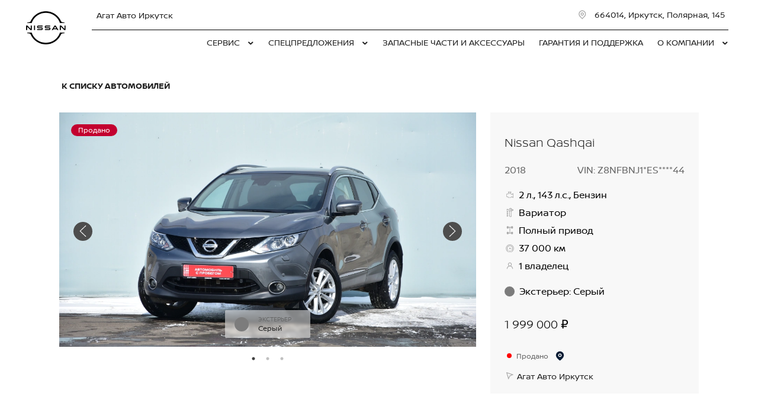

--- FILE ---
content_type: text/html; charset=UTF-8
request_url: https://agatauto-nissan.ru/purchase/used-cars/622e786b441d9400017d4e99/
body_size: 17771
content:
<!doctype html><html class="no-animation no-transition" lang="ru" prefix="og: https://ogp.me/ns#" data-scheme-name="nissan"><head><meta charset="utf-8"><meta http-equiv="x-ua-compatible" content="ie=edge"><meta name="viewport" content="width=device-width,initial-scale=1,shrink-to-fit=no,maximum-scale=1"><script>(function() {
          // Детект Safari
          var isSafari = /^((?!chrome|android).)*safari/i.test(navigator.userAgent);
      
          if (isSafari) {
              // При возврате из bfcache - перезагрузка
              window.addEventListener('pageshow', function(event) {
                  if (event.persisted) {
                      console.log('Safari bfcache reload');
                      window.location.reload();
                  }
              });
              
              // Отключаем bfcache через unload
              window.addEventListener('unload', function() {});
          }
      })();</script><title>Nissan Qashqai продан</title><link rel="stylesheet" href="https://cdn2.kodixauto.ru/projects/nissan/v1.364.5/build/assets/css/style.dws.c4f19625bc9ccbaf14f01865c4ec5dcb7ad09944.css"><script>window['@kodix'] || (window['@kodix'] = {});
      Object.assign(window['@kodix'], {coreVersion: 'golf'});</script><link rel="apple-touch-icon" sizes="180x180" href="https://cdn2.kodixauto.ru/projects/nissan/v1.364.5/build/assets/favicon/apple-touch-icon.png"><link rel="icon" type="image/png" sizes="192x192" href="https://cdn2.kodixauto.ru/projects/nissan/v1.364.5/build/assets/favicon/favicon.png"><script src="https://pixel.udpauto.ru/claim?nogtm" async></script>
		<script>localStorage.setItem("KDX_ANALYTICS", JSON.stringify({"metrics":{"google_analytics":[{"value":"UA-54469331-1","origin":false}],"yandex_metrica":[{"value":"15019111","origin":false},{"value":"97925893","origin":false}],"google_tag_manager":[{"value":"W2QP8TR","origin":false}],"google_analytics_4":[],"udp_metrica":{"enabled":true,"clickmap":true}}}))</script>
		<script>window["KDX_ANALYTICS"] = {"metrics":{"google_analytics":[{"value":"UA-54469331-1","origin":false}],"yandex_metrica":[{"value":"15019111","origin":false},{"value":"97925893","origin":false}],"google_tag_manager":[{"value":"W2QP8TR","origin":false}],"google_analytics_4":[],"udp_metrica":{"enabled":true,"clickmap":true}}};</script>
		<meta name="facebook-domain-verification" content="e2y603a1326kjvqvwp05bf28dcxsw8" />
		<meta name="description" content="Nissan Qashqai продан"/>
		<link rel="canonical" href="https://agatauto-nissan.ru/purchase/used-cars/622e786b441d9400017d4e99/"/>
		<meta name="page_id" content="622e786c8fdd74fb2cb074f8"/>
		<meta name="page_is_generated" content="false"/>
		<meta name="check_site_id" content="2e05e3"/><script>(function(w,d,s,l,i){w[l]=w[l]||[];w[l].push({'gtm.start':
            new Date().getTime(),event:'gtm.js'});var f=d.getElementsByTagName(s)[0],
            j=d.createElement(s),dl=l!='dataLayer'?'&l='+l:'';j.async=true;j.src=
            '//www.googletagmanager.com/gtm.js?id='+i+dl;f.parentNode.insertBefore(j,f);
            })(window,document,'script','dataLayer','W2QP8TR');</script></head><body><div class="page-wrapper"><header class="main-header"><noscript><iframe src="https://www.googletagmanager.com/ns.html?id=W2QP8TR"
                  height="0" width="0" style="display:none;visibility:hidden"></iframe></noscript><script type="text/javascript">
            (function(m,e,t,r,i,k,a){m[i]=m[i]||function(){(m[i].a=m[i].a||[]).push(arguments)};
            m[i].l=1*new Date();k=e.createElement(t),a=e.getElementsByTagName(t)[0],k.async=1,k.src=r,a.parentNode.insertBefore(k,a)})
            (window, document, "script", "https://mc.yandex.ru/metrika/tag.js", "ym");
            ym('15019111', "init", {"accurateTrackBounce":true,"clickmap":true,"defer":false,"trackHash":false,"trackLinks":true,"webvisor":true});ym('97925893', "init", {"accurateTrackBounce":true,"clickmap":true,"defer":false,"trackHash":false,"trackLinks":true,"webvisor":false});</script><script src="https://cdn2.kodixauto.ru/projects/udp-analytics/v0.9.37/udp-analytics.js"></script><script type="text/javascript">document.dispatchEvent(new Event('@udp-metrica.init-click-collection'));</script><script type="text/javascript">window.initAllCounters = () => {};window.disableAllCounters = () => {}</script><!-- generated=1748509795251 -->
<div class="section" data-section-id="MB95L4PXI8IZH14V77M" data-section-name="gnr_n102-00" data-offset-top="none" data-offset-bottom="none" data-background-color="bg_dark" data-align-title="left"><script async>(window['__PRELOADED_DATA__'] || (window['__PRELOADED_DATA__'] = {})), (window['__PRELOADED_DATA__']['MB95L4PXI8IZH14V77M'] = `${JSON.stringify({"brandLogoPosition":"left","stickGeolocation":false,"menuType":"default","brandLogo":{"link":{"id":"","url":"/","value":"На главную","noindex":false,"attributes":{}},"image":{"src":"https://cdn.kodixauto.ru/media/image/5f15a8f2b1a8ee0001216071","srcMobile":"https://cdn.kodixauto.ru/media/image/5f0ed5c9b1a8ee0001642f47","alt":"nissan","title":"nissan"}},"labels":{"errorMessages":{"connection":"Извините, сервис недоступен. Повторите попытку позднее или выберите город из списка","chooseCity":"Извините, ошибка выбора города. Выберите город из списка"},"geo":{"title":"Вы находитесь здесь &ndash;","cityLabelNotFoundGeo":"Вся Россия","buttons":{"yes":"Да","no":"Нет, другой"}}},"additionalLogo":{"link":{"id":"","url":"/","value":"На главную (доп. лого)","noindex":false,"attributes":{}},"image":{"src":"","srcMobile":"","title":"","alt":""}},"maxItemContacts":4,"contacts":[{"address":{"order":"1","icon":{"family":"base","name":"placeholder","size":"6"},"attributes":{"data-show-mobile":true,"data-multidealer-target":true},"link":{"id":"","url":"https://maps.yandex.ru/?text=52.34431526820606,104.26907142981094","value":"664014, Иркутск, Полярная, 145","noindex":true,"attributes":{"target":"_blank"}}},"phone":{"type":"phone","order":"2","icon":{"family":"base","name":"phone","size":"6"},"link":{"url":"tel:+73952227227","value":"+7 (3952) 227-227","noindex":true,"attributes":{"target":"_self"}},"attributes":{"data-show-mobile":true}}}],"isUseCustomDealerBlock":false,"isUseCustomDealerBlockMultidealer":false,"dealerLogo":{"link":{"id":"","url":"/","value":"","noindex":false,"attributes":{"title":"На главную"}},"text":{"value":"Агат Авто Иркутск"}},"$$name":"gnr_n102-00"}).replace(/</g, '\\u003c')}`);</script><div class="section__container"><div class="section__body"><div class="component-root" data-component-name="gnr_n102-00"><div class="gnr n102-00" data-brand-logo-position="left" data-stick-geolocation="false" data-menu-type="default" data-reactroot=""><div class="n102-00__wrapper"><div class="n102-00__container"><div class="n102-00__dealer-logo"><div class="atm u113-00"><a class="u113-00__link" href="/" title=""><span class="u113-00__link-inner"><span class="u113-00__text-logo">Агат Авто Иркутск</span></span></a></div></div><div class="n102-00__contacts" style="height:68px"><div class="n102-00__contact-wrapper"><span data-model-line-field="" class="n102-00__location-wrapper"><div class="atm u104-00" data-icon-position="left" data-show-mobile="true" data-multidealer-target="true"><a class="u104-00__inner" href="https://maps.yandex.ru/?text=52.34431526820606,104.26907142981094" target="_blank" rel="nofollow noopener"><span class="atm u103-00"><svg width="24" height="24" viewBox="0 0 24 24" fill="none" xmlns="http://www.w3.org/2000/svg" class="u103-00__icon icon-base--placeholder"><path fill-rule="evenodd" clip-rule="evenodd" d="M12.3125 18.6572L16.3344 14.5565C18.5553 12.2918 18.5552 8.62018 16.3341 6.35562C14.113 4.09107 10.512 4.09107 8.2909 6.35562C6.06981 8.62018 6.06969 12.2918 8.29063 14.5565L12.3125 18.6572ZM12.3125 21L7.14175 15.7279C4.28607 12.8162 4.28609 8.09543 7.14179 5.18376C9.9975 2.27208 14.6275 2.27208 17.4832 5.18376C20.3389 8.09543 20.3389 12.8162 17.4832 15.7279L12.3125 21ZM12.3125 12.1126C13.21 12.1126 13.9375 11.3708 13.9375 10.4558C13.9375 9.54072 13.21 8.79893 12.3125 8.79893C11.415 8.79893 10.6875 9.54072 10.6875 10.4558C10.6875 11.3708 11.415 12.1126 12.3125 12.1126ZM12.3125 13.7695C10.5176 13.7695 9.0625 12.2859 9.0625 10.4558C9.0625 8.62567 10.5176 7.14207 12.3125 7.14207C14.1074 7.14207 15.5625 8.62567 15.5625 10.4558C15.5625 12.2859 14.1074 13.7695 12.3125 13.7695Z" fill="currentColor"></path></svg></span><span class="u104-00__content">664014, Иркутск, Полярная, 145</span></a></div></span><div class="atm u104-00" data-icon-position="left" data-name-field="phone"><a class="u104-00__inner" href="tel:+73952227227" target="_blank" rel="nofollow noopener"><span class="atm u103-00"><svg width="24" height="24" viewBox="0 0 24 24" fill="none" xmlns="http://www.w3.org/2000/svg" class="u103-00__icon icon-base--phone"><path fill-rule="evenodd" clip-rule="evenodd" d="M9.65867 10.8284C10.4927 12.2938 11.7062 13.5073 13.1716 14.3413L13.9573 13.2409C14.2189 12.8747 14.7128 12.7617 15.1076 12.9778C16.3647 13.6648 17.7531 14.078 19.1813 14.1902C19.6436 14.2269 20 14.6127 20 15.0764V19.0427C20 19.4986 19.6553 19.8806 19.2018 19.9271C18.7307 19.976 18.256 20 17.7778 20C10.1689 20 4 13.8311 4 6.22222C4 5.744 4.024 5.26933 4.07289 4.79822C4.11939 4.34471 4.50145 4 4.95733 4H8.92356C9.38729 4 9.77314 4.35639 9.80978 4.81867C9.92198 6.24693 10.3352 7.63527 11.0222 8.89244C11.2383 9.28718 11.1253 9.78114 10.7591 10.0427L9.65867 10.8284ZM7.41689 10.2444L9.10578 9.03822C8.62647 8.00364 8.29809 6.90564 8.13067 5.77778H5.78667C5.78133 5.92533 5.77867 6.07378 5.77867 6.22222C5.77778 12.8498 11.1502 18.2222 17.7778 18.2222C17.9262 18.2222 18.0747 18.2196 18.2222 18.2133V15.8693C17.0944 15.7019 15.9964 15.3735 14.9618 14.8942L13.7556 16.5831C13.2699 16.3944 12.7982 16.1716 12.344 15.9164L12.2924 15.8871C10.549 14.8949 9.10514 13.451 8.11289 11.7076L8.08356 11.656C7.82836 11.2018 7.60559 10.7301 7.41689 10.2444Z" fill="currentColor"></path></svg></span><span class="u104-00__content">+7 (3952) 227-227</span></a></div></div></div><div class="n102-00__brand-logo"><div class="atm u113-00"><a class="u113-00__link" href="/" title="На главную"><span class="u113-00__link-inner"><span class="u113-00__image-logo"><img class="u113-00__logo u113-00__logo--desktop" src="https://cdn.kodixauto.ru/media/image/5f15a8f2b1a8ee0001216071" alt="nissan" title="nissan"/><img class="u113-00__logo u113-00__logo--mobile" src="https://cdn.kodixauto.ru/media/image/5f0ed5c9b1a8ee0001642f47" alt="nissan" title="nissan"/></span></span></a></div></div></div></div></div></div></div></div></div><!-- generated=1769504938966 -->
<div class="section" data-section-id="MKWDJXQFVLAEJXEZ9DD" data-section-name="gnr_n103-00" data-offset-top="none" data-offset-bottom="none" data-background-color="bg_white" data-align-title="left"><script async>(window['__PRELOADED_DATA__'] || (window['__PRELOADED_DATA__'] = {})), (window['__PRELOADED_DATA__']['MKWDJXQFVLAEJXEZ9DD'] = `${JSON.stringify({"container":true,"menuType":"default","disableDesktopMenu":false,"items":[{"id":"6527e3127d43762e55904620","active":false,"hasChildren":true,"link":{"id":"","url":"/service/","value":"СЕРВИС ","noindex":false,"attributes":{}}},{"id":"6527e2607d43762e559043b6","active":false,"hasChildren":true,"link":{"id":"","url":"/specials/","value":"СПЕЦПРЕДЛОЖЕНИЯ","noindex":false,"attributes":{}}},{"id":"6527e1d47d43762e55904217","active":false,"hasChildren":false,"link":{"id":"","url":"/spare-parts/","value":"ЗАПАСНЫЕ ЧАСТИ И АКСЕССУАРЫ\t","noindex":false,"attributes":{}}},{"id":"6527e2057d43762e559042e5","active":false,"hasChildren":false,"link":{"id":"","url":"/guarantee/","value":"ГАРАНТИЯ И ПОДДЕРЖКА","noindex":false,"attributes":{}}},{"id":"5e3958343583560001e8030b","active":false,"hasChildren":true,"link":{"id":"","url":"/about/","value":"О КОМПАНИИ","noindex":false,"attributes":{}}}],"$$name":"gnr_n103-00"}).replace(/</g, '\\u003c')}`);</script><div class="section__container"><div class="section__body"><div class="component-root" data-component-name="gnr_n103-00"></div></div></div></div>
<div class="section" data-section-id="MKWDJXQGUZNQYB0PUIE" data-section-name="gnr_n104-00" data-offset-top="none" data-offset-bottom="none" data-background-color="bg_white" data-align-title="left"><script async>(window['__PRELOADED_DATA__'] || (window['__PRELOADED_DATA__'] = {})), (window['__PRELOADED_DATA__']['MKWDJXQGUZNQYB0PUIE'] = `${JSON.stringify({"menuType":"default","mobileMenu":{"backButton":"Назад","menuComingOut":"left","sections":[{"id":"6527e3127d43762e55904620","link":{"id":"6527e3127d43762e55904620","url":"/service/","value":"СЕРВИС "},"children":[{"id":"6527e32d7d43762e559046ee","link":{"id":"6527e32d7d43762e559046ee","url":"/service/body-repair/","value":"Кузовной ремонт"},"children":[{"id":"6527e3677d43762e559047bc","link":{"id":"6527e3677d43762e559047bc","url":"/service/body-repair/nissan-assistance/","value":"NISSAN ASSISTANCE"}}]},{"id":"6527e3bdcf61c382def9b2df","link":{"id":"6527e3bdcf61c382def9b2df","url":"/service/customer-promise/","value":"Обещания Nissan"}},{"id":"6527e389cf61c382def9b210","link":{"id":"6527e389cf61c382def9b210","url":"/service/signing-for-service/","value":"Запись на сервис"}},{"id":"6527e3e2cf61c382def9b3ad","link":{"id":"6527e3e2cf61c382def9b3ad","url":"/service/add-vehicle/","value":"Подменный автомобиль"}}]},{"id":"6527e2607d43762e559043b6","link":{"id":"6527e2607d43762e559043b6","url":"/specials/","value":"СПЕЦПРЕДЛОЖЕНИЯ"},"children":[{"id":"6527e28d7d43762e55904484","link":{"id":"6527e28d7d43762e55904484","url":"/specials/nissan-services/","value":"Выгодные сервисные предложения"},"children":[{"id":"67f3b764b8155f7c609229c2","link":{"id":"67f3b764b8155f7c609229c2","url":"/specials/nissan-services/oilchange/","value":"ЗАМЕНА МАСЛА С ЗАБОТОЙ ОБ АВТОМОБИЛЕ"}}]},{"id":"6527e2e27d43762e55904552","link":{"id":"6527e2e27d43762e55904552","url":"/specials/service-maintenance/","value":"Сервисные программы Nissan"}}]},{"id":"6527e1d47d43762e55904217","link":{"id":"6527e1d47d43762e55904217","url":"/spare-parts/","value":"ЗАПАСНЫЕ ЧАСТИ И АКСЕССУАРЫ\t"}},{"id":"6527e2057d43762e559042e5","link":{"id":"6527e2057d43762e559042e5","url":"/guarantee/","value":"ГАРАНТИЯ И ПОДДЕРЖКА"}},{"id":"5e3958343583560001e8030b","link":{"id":"5e3958343583560001e8030b","url":"/about/","value":"О КОМПАНИИ"},"children":[{"id":"5e7085ca8c43970001f149b0","link":{"id":"5e7085ca8c43970001f149b0","url":"/about/vacancies/","value":"Вакансии"}},{"id":"5e7088bf951e030001394e84","link":{"id":"5e7088bf951e030001394e84","url":"/about/loyalty/","value":"Программа лояльности"}},{"id":"5e70846d951e030001394e80","link":{"id":"5e70846d951e030001394e80","url":"/about/concept-cars/","value":"Концепт кары"}},{"id":"5e7089b78c43970001f149b9","link":{"id":"5e7089b78c43970001f149b9","url":"/about/legal_information/","value":"Правовая информация"}},{"id":"5e7077828a42de00011b3ade","link":{"id":"5e7077828a42de00011b3ade","url":"/about/about-us/","value":"О дилерском центре"}},{"id":"5e707d988a42de00011b3af7","link":{"id":"5e707d988a42de00011b3af7","url":"/about/news-nissan/","value":"Новости Nissan"}},{"id":"5e3958353583560001e80311","link":{"id":"5e3958353583560001e80311","url":"/about/contact/","value":"Контакты"}}]}]},"desktopMenu":{"sections":[{"id":"6527e3127d43762e55904620","isModels":false,"data":{"columns":[{"sections":[{"id":"6527e32d7d43762e559046ee","title":{"id":"","url":"/service/body-repair/","value":"Кузовной ремонт","noindex":false,"attributes":{}},"items":[{"id":"6527e3677d43762e559047bc","url":"/service/body-repair/nissan-assistance/","value":"NISSAN ASSISTANCE","noindex":false,"attributes":{}}]}]},{"sections":[{"id":"6527e3bdcf61c382def9b2df","title":{"id":"","url":"/service/customer-promise/","value":"Обещания Nissan","noindex":false,"attributes":{}},"items":[]}]},{"sections":[{"id":"6527e389cf61c382def9b210","title":{"id":"","url":"/service/signing-for-service/","value":"Запись на сервис","noindex":false,"attributes":{}},"items":[]}]},{"sections":[{"id":"6527e3e2cf61c382def9b3ad","title":{"id":"","url":"/service/add-vehicle/","value":"Подменный автомобиль","noindex":false,"attributes":{}},"items":[]}]}]}},{"id":"6527e2607d43762e559043b6","isModels":false,"data":{"columns":[{"sections":[{"id":"6527e28d7d43762e55904484","title":{"id":"","url":"/specials/nissan-services/","value":"Выгодные сервисные предложения","noindex":false,"attributes":{}},"items":[{"id":"67f3b764b8155f7c609229c2","url":"/specials/nissan-services/oilchange/","value":"ЗАМЕНА МАСЛА С ЗАБОТОЙ ОБ АВТОМОБИЛЕ","noindex":false,"attributes":{}}]}]},{"sections":[{"id":"6527e2e27d43762e55904552","title":{"id":"","url":"/specials/service-maintenance/","value":"Сервисные программы Nissan","noindex":false,"attributes":{}},"items":[]}]}]}},{"id":"5e3958343583560001e8030b","isModels":false,"data":{"columns":[{"sections":[{"id":"5e7085ca8c43970001f149b0","title":{"id":"","url":"/about/vacancies/","value":"Вакансии","noindex":false,"attributes":{}},"items":[]},{"id":"5e7077828a42de00011b3ade","title":{"id":"","url":"/about/about-us/","value":"О дилерском центре","noindex":false,"attributes":{}},"items":[]}]},{"sections":[{"id":"5e7088bf951e030001394e84","title":{"id":"","url":"/about/loyalty/","value":"Программа лояльности","noindex":false,"attributes":{}},"items":[]},{"id":"5e707d988a42de00011b3af7","title":{"id":"","url":"/about/news-nissan/","value":"Новости Nissan","noindex":false,"attributes":{}},"items":[]}]},{"sections":[{"id":"5e70846d951e030001394e80","title":{"id":"","url":"/about/concept-cars/","value":"Концепт кары","noindex":false,"attributes":{}},"items":[]},{"id":"5e3958353583560001e80311","title":{"id":"","url":"/about/contact/","value":"Контакты","noindex":false,"attributes":{}},"items":[]}]},{"sections":[{"id":"5e7089b78c43970001f149b9","title":{"id":"","url":"/about/legal_information/","value":"Правовая информация","noindex":false,"attributes":{}},"items":[]}]}]}}]},"cta":[],"contacts":[{"phone":{"type":"phone","icon":{"family":"base","name":"phone","size":"6"},"iconPosition":"left","link":{"url":"tel:+73952227227","value":"+7 (3952) 227-227","noindex":true}},"email":{"type":"email","icon":{"family":"base","name":"mail","size":"6"},"iconPosition":"left","link":{"url":"mailto:office-nissan@agatauto.ru","value":"office-nissan@agatauto.ru","noindex":true}},"time":{"icon":{"family":"base","name":"time","size":"6"},"type":"time","iconPosition":"left","text":{"value":"пн - вс: с 08:30 до 20:00"}},"address":{"type":"address","icon":{"family":"base","name":"placeholder","size":"6"},"iconPosition":"left","attributes":{"data-multidealer-target":true},"link":{"id":"","url":"https://maps.yandex.ru/?text=52.34431526820606,104.26907142981094","value":"664014, Иркутск, Полярная, 145","noindex":true,"attributes":{"target":"_blank"}}}}],"callTrackingData":{},"collapseMenuInDesktop":false,"$$name":"gnr_n104-00"}).replace(/</g, '\\u003c')}`);</script><div class="section__container"><div class="section__body"><div class="component-root" data-component-name="gnr_n104-00"><div class="gnr n104-00 is-desktop" data-menu-type="default" data-burger-breakpoint="" data-hide-icon-labels-breakpoint=""></div></div></div></div></div><!-- generated=1769504939085 -->
<div class="section" data-section-id="MKWDJXDW1KE8C40LFKH" data-section-name="gnr_s102-00" data-offset-top="none" data-offset-bottom="none" data-background-color="bg_white" data-align-title="left"><script async>(window['__PRELOADED_DATA__'] || (window['__PRELOADED_DATA__'] = {})), (window['__PRELOADED_DATA__']['MKWDJXDW1KE8C40LFKH'] = `${JSON.stringify({"dealers":[{"modelLine":"","id":"5e391d698b4df10001a28c3e","phone":"tel:+73952227227","displayPhone":"+7 (3952) 227-227","address":"https://maps.yandex.ru/?text=52.34431526820606,104.26907142981094","displayAddress":"664014, Иркутск, Полярная, 145","email":"mailto:office-nissan@agatauto.ru","displayEmail":"office-nissan@agatauto.ru","name":"Агат Авто Иркутск","time":"пн - вс: с 08:30 до 20:00"}],"$$name":"gnr_s102-00"}).replace(/</g, '\\u003c')}`);</script><div class="section__container"><div class="section__body"><div class="component-root" data-component-name="gnr_s102-00"><div class="gnr s102-00" data-reactroot=""></div></div></div></div></div><!-- generated=1769504939678 -->
<div class="section" data-section-id="MKWDJXR5CZPX030CJEJ" data-section-name="gnr_s101-00" data-offset-top="none" data-offset-bottom="none" data-background-color="bg_white" data-align-title="left"><script async>(window['__PRELOADED_DATA__'] || (window['__PRELOADED_DATA__'] = {})), (window['__PRELOADED_DATA__']['MKWDJXR5CZPX030CJEJ'] = `${JSON.stringify({"script":{"value":"\u003c!-- Global site tag (gtag.js) - Google Ads: 831328125 -->\n  window.dataLayer = window.dataLayer || [];\n  function gtag(){dataLayer.push(arguments);}\n  gtag('js', new Date());\n  gtag('config', 'AW-831328125');","attributes":{"src":"https://www.googletagmanager.com/gtag/js?id=AW-831328125","async":"async"}},"$$name":"gnr_s101-00"}).replace(/</g, '\\u003c')}`);</script><div class="section__container"><div class="section__body"><div class="component-root" data-component-name="gnr_s101-00"><div class="gnr s101-00" data-reactroot=""></div></div></div></div></div><!-- generated=1769504939687 -->
<div class="section" data-section-id="MKWDJXREAHBTN6EFBPS" data-section-name="gnr_s101-00" data-offset-top="none" data-offset-bottom="none" data-background-color="bg_white" data-align-title="left"><script async>(window['__PRELOADED_DATA__'] || (window['__PRELOADED_DATA__'] = {})), (window['__PRELOADED_DATA__']['MKWDJXREAHBTN6EFBPS'] = `${JSON.stringify({"script":{"value":"!function(f,b,e,v,n,t,s)\n  {if(f.fbq)return;n=f.fbq=function(){n.callMethod?\n  n.callMethod.apply(n,arguments):n.queue.push(arguments)};\n  if(!f._fbq)f._fbq=n;n.push=n;n.loaded=!0;n.version='2.0';\n  n.queue=[];t=b.createElement(e);t.async=!0;\n  t.src=v;s=b.getElementsByTagName(e)[0];\n  s.parentNode.insertBefore(t,s)}(window, document,'script',\n  'https://connect.facebook.net/en_US/fbevents.js');\n  fbq('init', '376204013338510');\n  fbq('track', 'PageView');","attributes":{}},"$$name":"gnr_s101-00"}).replace(/</g, '\\u003c')}`);</script><div class="section__container"><div class="section__body"><div class="component-root" data-component-name="gnr_s101-00"><div class="gnr s101-00" data-reactroot=""></div></div></div></div></div><!-- generated=1769504939692 -->
<div class="section" data-section-id="MKWDJXRK42DE74L2KOM" data-section-name="gnr_s101-00" data-offset-top="none" data-offset-bottom="none" data-background-color="bg_white" data-align-title="left"><script async>(window['__PRELOADED_DATA__'] || (window['__PRELOADED_DATA__'] = {})), (window['__PRELOADED_DATA__']['MKWDJXRK42DE74L2KOM'] = `${JSON.stringify({"script":{"value":"","attributes":{"src":"https://www.facebook.com/tr?id=376204013338510&ev=PageView&noscript=1"}},"$$name":"gnr_s101-00"}).replace(/</g, '\\u003c')}`);</script><div class="section__container"><div class="section__body"><div class="component-root" data-component-name="gnr_s101-00"><div class="gnr s101-00" data-reactroot=""></div></div></div></div></div></header><main class="main-content"><!-- generated=1681791920453 -->
<div class="section" data-section-id="LGLRHJ5UX4X2ADSX2ME" data-section-name="ecom_c101-00" data-offset-top="small" data-offset-bottom="medium" data-background-color="bg_white" data-align-title="left"><script async>(window['__PRELOADED_DATA__'] || (window['__PRELOADED_DATA__'] = {})), (window['__PRELOADED_DATA__']['LGLRHJ5UX4X2ADSX2ME'] = `${JSON.stringify({"unstable":false,"localStorageKey":"kodix.ecom-enzo","i18n":{"locale":"ru","currencyCode":"RUB","common":{"monthForms":["месяц","месяца","месяцев"],"yearForms":["год","года","лет"],"from":"от","to":"до"}},"stages":[{"id":"CarDetails","active":true,"config":{"getCollapsedCardURL":"/api/cars/collapsed/?car_id=622e786b441d9400017d4e99","hasCollapsedCars":false,"scrollToLocator":true,"backLink":{"iconPosition":"left","icon":"arrow-left","link":{"url":"/purchase/used-cars/","value":"К списку автомобилей"}},"carViewSettings":{"titleTag":"h1","showLocationAs":"dealers","showPhoneInLocation":false,"images":{"cdnUrl":"https://cdn.kodixauto.ru/media/","show":["stock","dealer"],"ratio":{"x":16,"y":9},"adaptive":{"phone":{"width":720},"phablet":{"width":720},"tablet":{"width":1024},"desktop":{"width":1024},"projectors":{"width":1200}},"webp":true,"altTemplate":"${car.cached_data.brand_name} ${car.cached_data.mark_complectation_name}","titleTemplate":"${car.cached_data.brand_name} ${car.cached_data.mark_complectation_name}","fit":"cover","default":"5f241d0eb55f740001dc4f1d"},"titleTemplate":"${car.brand_name} ${car.model_name}","yearTemplate":"${car.year}","vinTemplate":"VIN: ${car.vin_hidden}","specifications":{"engine":"${car.engine.result}","transmission":"${car.transmission}","fuel":"","wheelDrive":"${car.wheel_drive}","mileage":"${car.mileage} км","owners":"${car.owners}"},"price":{"displayLowest":true,"showAsRange":true,"alwaysForceRange":false,"hidePrices":false,"noPriceText":"Узнать цену","disclaimer":{"content":{"final":"Итоговая цена указана со всеми действующими маркетинговыми программами. Подробности уточняйте в дилерском центре.","range":"Итоговая цена указана со всеми действующими маркетинговыми программами. Подробности уточняйте в дилерском центре."},"text":"Подробнее о цене"}},"i18n":{"carAvaiableInDealerships":["Доступен в {count} дилерском центре","Доступен в {count} дилерских центрах","Доступен в {count} дилерских центрах"],"dealers":["{count} дилерский центр","{count} дилерских центра","{count} дилерских центров"],"additionalEquipmentPrice":"Стоимость дополнительного оборудования:","phoneMask":"+7 (000) 000-00-00","moreAboutPrice":"Подробнее о цене","to":"до","from":"от"},"isShowLabel":true},"formReserved":{"id":"avn_form_avito","name":"avn_form","action":"/api/requests/","title":"Забронируйте авто","subtitle":"Свяжемся с вами и договоримся об осмотре.","i18n":{"defaultFieldRequiredErrorMessage":"Поле обязательно для заполнения","defaultFieldValidationErrorMessage":"Поле обязательно для заполнения","buttonText":"Отправить","errorMessage":"Ошибка отправки","successMessage":"Ждите звонка","subSuccessMessage":"Менеджер перезвонит в течение двух часов"},"groups":[{"type":"text","fields":[{"id":"name","name":"name","value":"","disabled":false,"required":true,"label":"Имя"}]},{"type":"phone","disabled":false,"fields":[{"id":"phone","name":"phone","value":"","type":"text","validation":"phone","required":true,"label":"Телефон","code":"ru"}]},{"type":"checkbox","disabled":false,"fields":[{"id":"processing_of_personal_data","name":"processing_of_personal_data","required":true,"label":"Я согласен с \u003ca href=\"https://www.avito.ru/legal/auto/car-booking/\" class=\"link\" target=\"_blank\">Правилами бронирования автомобиля\u003c/a> и \u003ca href=\"https://www.avito.ru/legal/rules/privacy-policy\" class=\"link\" target=\"_blank\">Политикой обработки данных Авито\u003c/a>"}]},{"type":"hidden","disabled":false,"fields":[{"name":"car_id","value":"622e786b441d9400017d4e99"}]},{"type":"hidden","disabled":false,"fields":[{"name":"avn_request","value":"avn_request"}]},{"type":"hidden","disabled":false,"fields":[{"name":"type","value":"avn_request"}]},{"type":"hidden","disabled":false,"fields":[{"name":"tag","value":"avito-form"}]},{"type":"hidden","disabled":false,"fields":[{"name":"dealer_id","value":"5e391d698b4df10001a28c3e"}]}]},"formRequestInformation":{"id":"avn_form_avito","name":"avn_form","action":"/api/requests/","title":"Полная информация об автомобиле","subtitle":"Вы получите отчёт Автотеки и лист диагностики в WhatsApp, никто не будет беспокоить звонками.","i18n":{"defaultFieldRequiredErrorMessage":"Поле обязательно для заполнения","defaultFieldValidationErrorMessage":"Поле обязательно для заполнения","buttonText":"Отправить","errorMessage":"Ошибка отправки","successMessage":"Отправим отчет Автотеки и лист диагностики в Whatsapp в течение двух часов"},"groups":[{"type":"text","fields":[{"id":"name","name":"name","value":"","disabled":false,"required":true,"label":"Имя"}]},{"type":"phone","disabled":false,"fields":[{"id":"phone","name":"phone","value":"","type":"text","validation":"phone","required":true,"label":"Телефон","code":"ru"}]},{"type":"checkbox","disabled":false,"fields":[{"id":"processing_of_personal_data","name":"processing_of_personal_data","required":true,"label":"Я согласен с \u003ca href=\"https://www.avito.ru/legal/auto/car-booking/\" class=\"link\" target=\"_blank\">Правилами бронирования автомобиля\u003c/a> и \u003ca href=\"https://www.avito.ru/legal/rules/privacy-policy\" class=\"link\" target=\"_blank\">Политикой обработки данных Авито\u003c/a>"}]},{"type":"hidden","disabled":false,"fields":[{"name":"car_id","value":"622e786b441d9400017d4e99"}]},{"type":"hidden","disabled":false,"fields":[{"name":"avn_request","value":"avn_request"}]},{"type":"hidden","disabled":false,"fields":[{"name":"type","value":"avn_request"}]},{"type":"hidden","disabled":false,"fields":[{"name":"tag","value":"avito-form"}]},{"type":"hidden","disabled":false,"fields":[{"name":"dealer_id","value":"5e391d698b4df10001a28c3e"}]}]},"formContactManager":{"id":"avn_form_avito","name":"avn_form","action":"/api/requests/","title":"Свяжитесь с менеджером","subtitle":"Он позвонит и ответит на любые вопросы об автомобиле.","i18n":{"defaultFieldRequiredErrorMessage":"Поле обязательно для заполнения","defaultFieldValidationErrorMessage":"Поле обязательно для заполнения","buttonText":"Отправить","errorMessage":"Ошибка отправки","successMessage":"Ждите звонка","subSuccessMessage":"Менеджер перезвонит в течение двух часов"},"groups":[{"type":"text","fields":[{"id":"name","name":"name","value":"","disabled":false,"required":true,"label":"Имя"}]},{"type":"phone","disabled":false,"fields":[{"id":"phone","name":"phone","value":"","type":"text","validation":"phone","required":true,"label":"Телефон","code":"ru"}]},{"type":"checkbox","disabled":false,"fields":[{"id":"processing_of_personal_data","name":"processing_of_personal_data","required":true,"label":"Я согласен с \u003ca href=\"https://www.avito.ru/legal/auto/car-booking/\" class=\"link\" target=\"_blank\">Правилами бронирования автомобиля\u003c/a> и \u003ca href=\"https://www.avito.ru/legal/rules/privacy-policy\" class=\"link\" target=\"_blank\">Политикой обработки данных Авито\u003c/a>"}]},{"type":"hidden","disabled":false,"fields":[{"name":"car_id","value":"622e786b441d9400017d4e99"}]},{"type":"hidden","disabled":false,"fields":[{"name":"avn_request","value":"avn_request"}]},{"type":"hidden","disabled":false,"fields":[{"name":"type","value":"avn_request"}]},{"type":"hidden","disabled":false,"fields":[{"name":"tag","value":"avito-form"}]},{"type":"hidden","disabled":false,"fields":[{"name":"dealer_id","value":"5e391d698b4df10001a28c3e"}]}]},"similarCarsIndicator":[{"text":"Ниже рыночной","color":"#cccccc"},{"text":"Рыночная цена","color":"#cccccc"},{"text":"Выше рыночной","color":"#cccccc"}],"infoBlockDetail":[{"text":"7 дней на возврат","iconId":"arrow-back-oval-avito","textModal":"Автомобиль можно вернуть, если вас что-то не устроит."},{"text":"6 месяцев гарантии","iconId":"checkin-shield-avito","textModal":"Если в течение этого времени возникнут поломки, автомобиль отремонтируют бесплатно. Общение с сервисным центром, запись в него и подбор запчастей партнёр Авито возьмёт на себя. Вам нужно будет только привезти и забрать автомобиль."},{"text":"Личный менеджер","iconId":"personal-lk-avito","textModal":"Специалист Авито ответит на все вопросы и будет на связи в рабочее время."},{"text":"Цифровой ПТС","iconId":"car-avito","textModal":"Вы получите паспорт транспортного средства с подробными сведениями о состоянии автомобиля, всех его поломках и визуальных дефектах."},{"text":"Цена не поменяется","iconId":"visible-avito","textModal":"Вы сразу видите, сколько будет стоить автомобиль. Мы гарантируем, что после визита в салон она останется неизменной. Только если вы сами не захотите докупить страховку или другие услуги."},{"text":"Автомобили проверены","iconId":"verified-avito","textModal":"Для каждой машины показаны данные Автотеки - сервиса Авито для проверки истории по VIN. Вы видите информацию о ДТП, изменении пробега, работе в такси и ограничениях на регистрацию."}],"baseCarModel":{"id":"622e786b441d9400017d4e99","type":"car","ext_id":"Z8NFBNJ11ES068444","year":"2018","vin":"Z8NFBNJ1*ES****44","vin_raw":"Z8NFBNJ11ES068444","price":1999000,"price_with_discounts":null,"additional_options_cost":null,"tradeinDiscount":0,"creditDiscount":0,"insuranceDiscount":0,"creditTradeinDiscount":0,"transmission":{"id":"5ce7dad3d999da000129d81d","name":"Вариатор"},"body":"Кроссовер","dealers":[{"id":"5e391d698b4df10001a28c3e","name":"Агат Авто Иркутск","city":"Иркутск","code":"21105801","district":"","phone":"+73952227227","short_name":"Агат Авто Иркутск","ext_codes":{"district":"Иркутская область","c360_test_drive_code":"2110581","c360_outlet_code":"21105801","site_url":"https://agatauto-nissan.ru/"},"address":"664014, Иркутск, Полярная, 145","latitude":52.34431526820606,"longitude":104.26907142981094,"smart_contract_widget_ids":{"5e3958313583560001e802e0":"6188ea9075a51869bcd20101"},"schedule":"Ежедневно с 08:30 до 20:00","rating":[],"order":0,"group_label":""}],"cities":[{"name":"Иркутск"}],"status":{"id":"sold","name":"Продано"},"logistic_status":{"id":"in_stock","name":"В наличии"},"wheel_drive":{"id":"5ce7dad3d999da000129d820","name":"Полный"},"fuel":{"id":"5ce7dad4d999da000129d825","name":"Бензин"},"marketing_complectation":{"id":"","code":""},"complectation":{"id":"","name":""},"restyling":{"id":"","name":"","marketing_name":""},"generation":{"id":"","name":""},"model":{"id":"5ce7dae0d999da000129e73f","name":"Qashqai"},"brand":{"id":"5ce7dad5d999da000129d9ed","name":"Nissan"},"productType":"used","stock_images_id":[],"dealer_images_id":["622e78623dbf26bc0b9321cd","622e78663dbf26bc0b9321ce","622e786a3dbf26bc0b9321cf"],"videos":[],"mileage":37000,"labels":[{"text":"Продано","tooltip":"Данный автомобиль продан.","color":"#c3002f"}],"marketingColors":[{"colorPrimary":"#7c7c7c","colorName":"Серый","heading":"Экстерьер","isGradient":false}],"placeholders":{"${car.external_id}":"Z8NFBNJ11ES068444","${car.vin}":"Z8NFBNJ11ES068444","${car.vin_hidden}":"Z8NFBNJ1*ES****44","${car.brand_name}":"Nissan","${car.model_name}":"Qashqai","${car.marketing_complectation_name_or_brand_model_name}":"Nissan Qashqai","${car.upper_brand}":"NISSAN","${car.upper_model}":"QASHQAI","${car.color}":"Серый","${car.engine.result}":"2 л., 143 л.с., Бензин","${car.engine.volume}":"2.0","${car.engine.power.horse_power}":"143","${car.fuel_type}":"Бензин","${car.transmission}":"Вариатор","${car.wheel_drive}":"Полный привод","${car.wheel_drive_value}":"Полный","${car.mileage}":"37 000","${car.owners}":"1 владелец","${car.year}":"2018","${car.price}":"1999000","${car.price_with_discounts}":"1999000","${car.base_color}":"Серый","${car.marketing_color}":""},"collapsedCars":null,"upholstery":{"name":"","material":""},"markup_color":0,"enginePowerHorsePower":143,"base_color":{"id":"5ce7dad4d999da000129d82d","hex":"7c7c7c","name":"Серый"},"tax":{"title":"floors.ecom.detail.parameters.visual_settings.tax_total_text.default"}},"reservationButton":{"text":"Получить предложение","link":"#avn_form"},"showColorsInDescriptionOnly":false,"smartContractEnabled":false,"gallery":{"arrows":true,"container":false,"galleryConfig":{"disableAnimations":true},"gutter":true,"loop":false,"thumbs":true,"autoPlay":false,"autoPlaySpeed":3,"circularScroll":true,"controls":"dots"},"tabs":[],"i18n":{"exterior":"Экстерьер","interior":"Интерьер","video":"Видео","similarCarsText":"Похожие авто продаются за столько же","priceText":""}}}],"smartContract":{"i18n":{"tradeIn":"Трейд-ин","credit":"Кредит","maxBenefit":"Выгода до","concreteBenefit":"Выгода:","carPrice":"Цена автомобиля","tradeInBenefit":"Выгода за Трейд-ин","creditBenefit":"Выгода за Кредит","finalCarPrice":"Стоимость автомобиля","creditValue":"Кредит на сумму","initialFee":"Первоначальный взнос","creditPayment":"Ежемесячный платеж","buybackPayment":"Остаточный платеж","tradeInPossibleCarPrice":"Ваш автомобиль Трейд-ин","totalPayment":{"toPay":"Итого к оплате","toReceive":"Доплата от дилера"},"saveButton":"Сохранить условия","onlinePayment":"Онлайн предоплата","tradeInFailed":"Автоматическая оценка невозможна","creditEditDefault":"Открыть кредитный калькулятор","tradeInEditDefault":"Оценить онлайн","forFree":"Бесплатно","detailCardCTA":"Забронировать онлайн","selectYourDealer":"Выберите дилера"}},"$$name":"ecom_c101-00"}).replace(/</g, '\\u003c')}`);</script><div class="section__container"><div class="section__body"><div class="component-root" data-component-name="ecom_c101-00"><div class="ecom c101-00" data-reactroot=""><script>if(!window['__ecomBuildHash']) window['__ecomBuildHash'] = "lglrhj5tspd0i8f79fp"</script><div style="position:relative;width:100%;height:400px;overflow:hidden"><script>
                window['@kodix/isEcomEnzo'] = true; 
                if(!window['@kodix/ecomEnzoRenderTime']) window['@kodix/ecomEnzoRenderTime'] = []
                window['@kodix/ecomEnzoRenderTime'].push({
                    stages:'CarDetails',
                    time: 1681791920705
                })
            </script><div class="sc-147ju8l-0 dNKBYY"><h1>Nissan Qashqai</h1><ul><li>2 л., 143 л.с., Бензин</li><li>Вариатор</li><li>Полный привод</li><li>37 000 км</li><li>1 владелец</li></ul></div><div style="position:absolute;top:0;bottom:0;left:0;right:0;display:flex;align-items:center;justify-content:center;background-color:#f8f8f8;color:#1c69d4"><svg id="L9" xmlns="http://www.w3.org/2000/svg" xmlns:xlink="http://www.w3.org/1999/xlink" x="0px" y="0px" viewBox="0 0 100 100" enable-background="new 0 0 0 0" xml:space="preserve" style="width:64px;height:64px"><path fill="currentColor" d="M73,50c0-12.7-10.3-23-23-23S27,37.3,27,50 M30.9,50c0-10.5,8.5-19.1,19.1-19.1S69.1,39.5,69.1,50"><animateTransform attributeName="transform" attributeType="XML" type="rotate" dur="1s" from="0 50 50" to="360 50 50" repeatCount="indefinite"></animateTransform></path></svg></div></div></div></div></div></div></div><!-- generated=1681791920452 -->
<div class="section" data-section-id="LGLRHJ1U97CXC4ACLY" data-section-name="ecom_c101-00" data-offset-top="medium" data-offset-bottom="medium" data-background-color="bg_light" data-align-title="left"><script async>(window['__PRELOADED_DATA__'] || (window['__PRELOADED_DATA__'] = {})), (window['__PRELOADED_DATA__']['LGLRHJ1U97CXC4ACLY'] = `${JSON.stringify({"unstable":false,"localStorageKey":"kodix.ecom-enzo","i18n":{"locale":"ru","currencyCode":"RUB","common":{"monthForms":["месяц","месяца","месяцев"],"yearForms":["год","года","лет"],"from":"от","to":"до"}},"stages":[{"id":"CarsWidget","active":true,"config":{"getUrl":"/api/cars/similar/?car_id=622e786b441d9400017d4e99&client_id=5e391cdacb4cb70001bb6b1d&site_id=5e3958313583560001e802e0&limit=8&order_by=asc","getCitiesUrl":"/api/locator/nearest_city_and_cities/?is_new=true","emptyText":"По вашему запросу автомобилей не найдено.","errorText":"К сожалению, не удалось получить данные с сервера","openCardsLinksInNewTab":false,"carViewSettings":{"hideDealer":false,"hideStatus":false,"showPhoneInLocation":true,"i18n":{"carAvaiableInDealerships":["Доступен в {count} дилерском центре","Доступен в {count} дилерских центрах","Доступен в {count} дилерских центрах"],"phoneMask":"+7 (000) 000-00-00","dealers":["{count} дилерский центр","{count} дилерских центра","{count} дилерских центров"],"additionalEquipmentPrice":"Стоимость дополнительного оборудования:"},"showLocationAs":"dealers","images":{"cdnUrl":"https://cdn.kodixauto.ru/media/","show":["stock","dealer"],"ratio":{"x":16,"y":9},"adaptive":{"phone":{"width":720},"phablet":{"width":720},"tablet":{"width":1024},"desktop":{"width":1024},"projectors":{"width":1200}},"webp":true,"altTemplate":"${car.restyling_marketing_name} ${car.marketing_complectation_name}","titleTemplate":"${car.model.name}","fit":"cover","default":"60a7965fa8507338465a5334"},"vinTemplate":"VIN: ${car.vin_hidden}","titleTemplate":"${car.model.name}","yearTemplate":"${car.year}","specifications":{"engine":"${car.engine.result}","transmission":"${car.transmission}","fuel":"${car.specifications.fuel_composite.value} л. по городу","wheelDrive":"${car.wheel_drive}","mileage":"${car.mileage} км","owners":"${car.owners}"},"price":{"displayLowest":false,"showAsRange":true,"alwaysForceRange":false,"hidePrices":false,"noPriceText":"Узнать цену","disclaimer":{"content":{"final":"Итоговая цена автомобиля с учетом выбранных вами условий покупки.","range":"Показан диапазон возможной стоимости автомобиля. Для расчета итоговой цены используйте инструменты ниже."},"text":"Подробнее о цене"}}},"showAsSlider":true,"carsInSlider":8,"pageLength":8,"sliderConfig":{"container":true,"gutter":true,"pagination":true,"navigation":true,"loop":true,"breakpoints":{"phone":1,"tablet":2,"desktop":4}},"smartContractInstalled":true}}],"$$name":"ecom_c101-00"}).replace(/</g, '\\u003c')}`);</script><div class="section__container"><div class="section__header"><div class="headline"><div class="base-typo"><h2 class="headline__title" style="font-weight:300;">Похожие автомобили.</h2></div></div></div><div class="section__body"><div class="component-root" data-component-name="ecom_c101-00"><div class="ecom c101-00" data-reactroot=""><script>if(!window['__ecomBuildHash']) window['__ecomBuildHash'] = "lglrhj1uqslz7sah4le"</script><div style="position:relative;width:100%;height:400px;overflow:hidden"><script>
                window['@kodix/isEcomEnzo'] = true; 
                if(!window['@kodix/ecomEnzoRenderTime']) window['@kodix/ecomEnzoRenderTime'] = []
                window['@kodix/ecomEnzoRenderTime'].push({
                    stages:'CarsWidget',
                    time: 1681791920562
                })
            </script><div style="position:absolute;top:0;bottom:0;left:0;right:0;display:flex;align-items:center;justify-content:center;background-color:#f8f8f8;color:#1c69d4"><svg id="L9" xmlns="http://www.w3.org/2000/svg" xmlns:xlink="http://www.w3.org/1999/xlink" x="0px" y="0px" viewBox="0 0 100 100" enable-background="new 0 0 0 0" xml:space="preserve" style="width:64px;height:64px"><path fill="currentColor" d="M73,50c0-12.7-10.3-23-23-23S27,37.3,27,50 M30.9,50c0-10.5,8.5-19.1,19.1-19.1S69.1,39.5,69.1,50"><animateTransform attributeName="transform" attributeType="XML" type="rotate" dur="1s" from="0 50 50" to="360 50 50" repeatCount="indefinite"></animateTransform></path></svg></div></div></div></div></div></div></div><!-- generated=1680753219305 -->
<div class="section" data-section-id="LG4L2K2KKOP2EMG43V" data-section-name="gnr_c116-01" data-offset-top="medium" data-offset-bottom="medium" data-background-color="bg_light" data-align-title="left"><script async>(window['__PRELOADED_DATA__'] || (window['__PRELOADED_DATA__'] = {})), (window['__PRELOADED_DATA__']['LG4L2K2KKOP2EMG43V'] = `${JSON.stringify({"sliderConfig":{"container":true,"gutter":true,"pagination":true,"navigation":true,"loop":false,"breakpoints":"1-1-2-3-3","rows":"1-1-1-1-1"},"cards":[{"title":{"tag":"h3","semantic":false,"weight":200,"text":{"value":"Выкуп автомобилей всех марок ","attributes":{}},"attributes":{}},"description":{"value":"Nissan центр выкупит Ваш автомобиль. Услуга выкупа позволяет быстро продать автомобиль и сразу получить деньги. "},"image":{"source":{"baseUrl":"https://cdn.kodixauto.ru/media/image","resizeUrl":"https://cdn.kodixauto.ru/media/resized_image","id":"5f59e67b097faa0001f19c51","webp":true},"lazy":true,"alt":"","title":"","fit":"cover","ratio":"16x9","attributes":{}},"link":{"id":"","url":"/owners/specials-programs/vikup-avtomobilei-vseh-marok-/","value":"","noindex":false,"attributes":{}},"buttons":[{"text":{"value":"Подробнее"},"type":"btn","size":"large","theme":"primary","tag":"button","icon":"","iconPosition":"right","url":"/owners/specials-programs/vikup-avtomobilei-vseh-marok-/","noindex":false,"full":true,"disabled":false,"attributes":{}}]},{"title":{"tag":"h3","semantic":false,"weight":200,"text":{"value":"Обработка салона сухим туманом ","attributes":{}},"attributes":{}},"description":{"value":"Для всех марок автомобилей."},"image":{"source":{"baseUrl":"https://cdn.kodixauto.ru/media/image","resizeUrl":"https://cdn.kodixauto.ru/media/resized_image","id":"6296f3a2b023280c6bdd5d97","webp":true},"lazy":true,"alt":"","title":"","fit":"cover","ratio":"16x9","attributes":{}},"link":{"id":"","url":"/owners/service/obrabotka-suhim-tumanom-/","value":"","noindex":false,"attributes":{}},"buttons":[{"text":{"value":"Подробнее"},"type":"btn","size":"large","theme":"primary","tag":"button","icon":"","iconPosition":"right","url":"/owners/service/obrabotka-suhim-tumanom-/","noindex":false,"full":true,"disabled":false,"attributes":{}}]},{"title":{"tag":"h3","semantic":false,"weight":200,"text":{"value":"Оригинальные моторные масла Nissan","attributes":{}},"attributes":{}},"description":{"value":"Оригинальное масло изготовлено специально для двигателей автомобилей Nissan с учетом всех их особенностей."},"image":{"source":{"baseUrl":"https://cdn.kodixauto.ru/media/image","resizeUrl":"https://cdn.kodixauto.ru/media/resized_image","id":"5fbfedf7e493bc0001b81115","webp":true},"lazy":true,"alt":"","title":"","fit":"cover","ratio":"16x9","attributes":{}},"link":{"id":"","url":"/owners/carcare-specials/original-motor-oil/","value":"","noindex":false,"attributes":{}},"buttons":[{"text":{"value":"Подробнее"},"type":"btn","size":"large","theme":"primary","tag":"button","icon":"","iconPosition":"right","url":"/owners/carcare-specials/original-motor-oil/","noindex":false,"full":true,"disabled":false,"attributes":{}}]},{"title":{"tag":"h3","semantic":false,"weight":200,"text":{"value":"Сервисы Nissan","attributes":{}},"attributes":{}},"description":{"value":""},"image":{"source":{"baseUrl":"https://cdn.kodixauto.ru/media/image","resizeUrl":"https://cdn.kodixauto.ru/media/resized_image","id":"5edf525fb50c32000156061a","webp":true},"lazy":true,"alt":"","title":"","fit":"cover","ratio":"16x9","attributes":{}},"link":{"id":"","url":"/owners/specials-programs/nissan-services/","value":"","noindex":false,"attributes":{}},"buttons":[{"text":{"value":"Подробнее"},"type":"btn","size":"large","theme":"primary","tag":"button","icon":"","iconPosition":"right","url":"/owners/specials-programs/nissan-services/","noindex":false,"full":true,"disabled":false,"attributes":{}}]},{"title":{"tag":"h3","semantic":false,"weight":200,"text":{"value":"Сервисные пакеты Nissan","attributes":{}},"attributes":{}},"description":{"value":"Возможность сэкономить на техническом обслуживании для владельцев автомобилей Nissan."},"image":{"source":{"baseUrl":"https://cdn.kodixauto.ru/media/image","resizeUrl":"https://cdn.kodixauto.ru/media/resized_image","id":"5fc0ecbce493bc0001b8154a","webp":true},"lazy":true,"alt":"","title":"","fit":"cover","ratio":"16x9","attributes":{}},"link":{"id":"","url":"/owners/specials-programs/service-contract/","value":"","noindex":false,"attributes":{}},"buttons":[{"text":{"value":"Подробнее"},"type":"btn","size":"large","theme":"primary","tag":"button","icon":"","iconPosition":"right","url":"/owners/specials-programs/service-contract/","noindex":false,"full":true,"disabled":false,"attributes":{}}]},{"title":{"tag":"h3","semantic":false,"weight":200,"text":{"value":"Программа помощи на дорогах для лояльных клиентов Nissan","attributes":{}},"attributes":{}},"description":{"value":""},"image":{"source":{"baseUrl":"https://cdn.kodixauto.ru/media/image","resizeUrl":"https://cdn.kodixauto.ru/media/resized_image","id":"5fbfee91e493bc0001b81117","webp":true},"lazy":true,"alt":"","title":"","fit":"cover","ratio":"16x9","attributes":{}},"link":{"id":"","url":"/owners/carcare-specials/nissan-assistance/","value":"","noindex":false,"attributes":{}},"buttons":[{"text":{"value":"Подробнее"},"type":"btn","size":"large","theme":"primary","tag":"button","icon":"","iconPosition":"right","url":"/owners/carcare-specials/nissan-assistance/","noindex":false,"full":true,"disabled":false,"attributes":{}}]},{"title":{"tag":"h3","semantic":false,"weight":200,"text":{"value":"Шиномонтаж за наш счет при покупке комплекта шин!","attributes":{}},"attributes":{}},"description":{"value":"Шиномонтаж с балансировкой в подарок при покупке комплекта зимних шин в Дилерском центре Nissan."},"image":{"source":{"baseUrl":"https://cdn.kodixauto.ru/media/image","resizeUrl":"https://cdn.kodixauto.ru/media/resized_image","id":"603dfbc8fd66b70001906679","webp":true},"lazy":true,"alt":"","title":"","fit":"cover","ratio":"16x9","attributes":{}},"link":{"id":"","url":"/owners/specials-programs/shinomontazh-za-nash-schet-pri-pokupke-zimnih-shin/","value":"","noindex":false,"attributes":{}},"buttons":[{"text":{"value":"Подробнее"},"type":"btn","size":"large","theme":"primary","tag":"button","icon":"","iconPosition":"right","url":"/owners/specials-programs/shinomontazh-za-nash-schet-pri-pokupke-zimnih-shin/","noindex":false,"full":true,"disabled":false,"attributes":{}}]},{"title":{"tag":"h3","semantic":false,"weight":200,"text":{"value":"Для нас сервис — точная наука","attributes":{}},"attributes":{}},"description":{"value":"Привлекательные условия сервисного обслуживания"},"image":{"source":{"baseUrl":"https://cdn.kodixauto.ru/media/image","resizeUrl":"https://cdn.kodixauto.ru/media/resized_image","id":"5fbfe9350cf5ad0001e1c0b0","webp":true},"lazy":true,"alt":"","title":"","fit":"cover","ratio":"16x9","attributes":{}},"link":{"id":"","url":"/owners/carcare-specials/service-is-exact-science/","value":"","noindex":false,"attributes":{}},"buttons":[{"text":{"value":"Подробнее"},"type":"btn","size":"large","theme":"primary","tag":"button","icon":"","iconPosition":"right","url":"/owners/carcare-specials/service-is-exact-science/","noindex":false,"full":true,"disabled":false,"attributes":{}}]},{"title":{"tag":"h3","semantic":false,"weight":200,"text":{"value":"NISSAN ДЛЯ ВАШЕГО БИЗНЕСА","attributes":{}},"attributes":{}},"description":{"value":"Специальные предложения для корпоративных клиентов"},"image":{"source":{"baseUrl":"https://cdn.kodixauto.ru/media/image","resizeUrl":"https://cdn.kodixauto.ru/media/resized_image","id":"63158447620c87a937ff694a","webp":true},"lazy":true,"alt":"","title":"","fit":"cover","ratio":"16x9","attributes":{}},"link":{"id":"","url":"/owners/specials-programs/nissan-dlya-vashego-biznesa/","value":"","noindex":false,"attributes":{}},"buttons":[{"text":{"value":"Подробнее"},"type":"btn","size":"large","theme":"primary","tag":"button","icon":"","iconPosition":"right","url":"/owners/specials-programs/nissan-dlya-vashego-biznesa/","noindex":false,"full":true,"disabled":false,"attributes":{}}]}],"$$name":"gnr_c116-01"}).replace(/</g, '\\u003c')}`);</script><div class="section__container"><div class="section__header"><div class="headline"><div class="base-typo"><h2 class="headline__title" style="font-weight:200;">АКЦИИ И СПЕЦПРЕДЛОЖЕНИЯ.</h2></div></div></div><div class="section__body"><div class="component-root" data-component-name="gnr_c116-01"><div class="gnr c116-01" data-reactroot=""><div class="c116-01__slider"><div class="atm u111-00 has-container has-gutter"><div class="u111-00__container"><div class="u111-00__slider slider" data-slider-id="slider-wljje2wwh"><div class="slider__slides"><div class="slider-slide"><a class="atm u121-00" href="/owners/specials-programs/vikup-avtomobilei-vseh-marok-/"><div class="u121-00__aside"><div class="atm u106-00" data-object-ratio="16x9"><picture class="u106-00__picture"><img class="u106-00__image lazy" alt="" title="" draggable="false" data-object-fit="cover" src="[data-uri]" data-src="https://cdn.kodixauto.ru/media/image/5f59e67b097faa0001f19c51"/></picture></div></div><div class="u121-00__body"><div class="atm u105-01"><div class="u105-01__text h3" style="font-weight:200">Выкуп автомобилей всех марок </div></div><div class="atm u101-00"><div class="base-typo">Nissan центр выкупит Ваш автомобиль. Услуга выкупа позволяет быстро продать автомобиль и сразу получить деньги. </div></div></div><div class="u121-00__actions"><button class="atm u102-00 full" data-type="btn" data-size="large" data-theme="primary" data-icon="" data-icon-position="right"><div class="u102-00__container"><span class="u102-00__text">Подробнее</span></div></button></div></a></div><div class="slider-slide"><a class="atm u121-00" href="/owners/service/obrabotka-suhim-tumanom-/"><div class="u121-00__aside"><div class="atm u106-00" data-object-ratio="16x9"><picture class="u106-00__picture"><img class="u106-00__image lazy" alt="" title="" draggable="false" data-object-fit="cover" src="[data-uri]" data-src="https://cdn.kodixauto.ru/media/image/6296f3a2b023280c6bdd5d97"/></picture></div></div><div class="u121-00__body"><div class="atm u105-01"><div class="u105-01__text h3" style="font-weight:200">Обработка салона сухим туманом </div></div><div class="atm u101-00"><div class="base-typo">Для всех марок автомобилей.</div></div></div><div class="u121-00__actions"><button class="atm u102-00 full" data-type="btn" data-size="large" data-theme="primary" data-icon="" data-icon-position="right"><div class="u102-00__container"><span class="u102-00__text">Подробнее</span></div></button></div></a></div><div class="slider-slide"><a class="atm u121-00" href="/owners/carcare-specials/original-motor-oil/"><div class="u121-00__aside"><div class="atm u106-00" data-object-ratio="16x9"><picture class="u106-00__picture"><img class="u106-00__image lazy" alt="" title="" draggable="false" data-object-fit="cover" src="[data-uri]" data-src="https://cdn.kodixauto.ru/media/image/5fbfedf7e493bc0001b81115"/></picture></div></div><div class="u121-00__body"><div class="atm u105-01"><div class="u105-01__text h3" style="font-weight:200">Оригинальные моторные масла Nissan</div></div><div class="atm u101-00"><div class="base-typo">Оригинальное масло изготовлено специально для двигателей автомобилей Nissan с учетом всех их особенностей.</div></div></div><div class="u121-00__actions"><button class="atm u102-00 full" data-type="btn" data-size="large" data-theme="primary" data-icon="" data-icon-position="right"><div class="u102-00__container"><span class="u102-00__text">Подробнее</span></div></button></div></a></div><div class="slider-slide"><a class="atm u121-00" href="/owners/specials-programs/nissan-services/"><div class="u121-00__aside"><div class="atm u106-00" data-object-ratio="16x9"><picture class="u106-00__picture"><img class="u106-00__image lazy" alt="" title="" draggable="false" data-object-fit="cover" src="[data-uri]" data-src="https://cdn.kodixauto.ru/media/image/5edf525fb50c32000156061a"/></picture></div></div><div class="u121-00__body"><div class="atm u105-01"><div class="u105-01__text h3" style="font-weight:200">Сервисы Nissan</div></div></div><div class="u121-00__actions"><button class="atm u102-00 full" data-type="btn" data-size="large" data-theme="primary" data-icon="" data-icon-position="right"><div class="u102-00__container"><span class="u102-00__text">Подробнее</span></div></button></div></a></div><div class="slider-slide"><a class="atm u121-00" href="/owners/specials-programs/service-contract/"><div class="u121-00__aside"><div class="atm u106-00" data-object-ratio="16x9"><picture class="u106-00__picture"><img class="u106-00__image lazy" alt="" title="" draggable="false" data-object-fit="cover" src="[data-uri]" data-src="https://cdn.kodixauto.ru/media/image/5fc0ecbce493bc0001b8154a"/></picture></div></div><div class="u121-00__body"><div class="atm u105-01"><div class="u105-01__text h3" style="font-weight:200">Сервисные пакеты Nissan</div></div><div class="atm u101-00"><div class="base-typo">Возможность сэкономить на техническом обслуживании для владельцев автомобилей Nissan.</div></div></div><div class="u121-00__actions"><button class="atm u102-00 full" data-type="btn" data-size="large" data-theme="primary" data-icon="" data-icon-position="right"><div class="u102-00__container"><span class="u102-00__text">Подробнее</span></div></button></div></a></div><div class="slider-slide"><a class="atm u121-00" href="/owners/carcare-specials/nissan-assistance/"><div class="u121-00__aside"><div class="atm u106-00" data-object-ratio="16x9"><picture class="u106-00__picture"><img class="u106-00__image lazy" alt="" title="" draggable="false" data-object-fit="cover" src="[data-uri]" data-src="https://cdn.kodixauto.ru/media/image/5fbfee91e493bc0001b81117"/></picture></div></div><div class="u121-00__body"><div class="atm u105-01"><div class="u105-01__text h3" style="font-weight:200">Программа помощи на дорогах для лояльных клиентов Nissan</div></div></div><div class="u121-00__actions"><button class="atm u102-00 full" data-type="btn" data-size="large" data-theme="primary" data-icon="" data-icon-position="right"><div class="u102-00__container"><span class="u102-00__text">Подробнее</span></div></button></div></a></div><div class="slider-slide"><a class="atm u121-00" href="/owners/specials-programs/shinomontazh-za-nash-schet-pri-pokupke-zimnih-shin/"><div class="u121-00__aside"><div class="atm u106-00" data-object-ratio="16x9"><picture class="u106-00__picture"><img class="u106-00__image lazy" alt="" title="" draggable="false" data-object-fit="cover" src="[data-uri]" data-src="https://cdn.kodixauto.ru/media/image/603dfbc8fd66b70001906679"/></picture></div></div><div class="u121-00__body"><div class="atm u105-01"><div class="u105-01__text h3" style="font-weight:200">Шиномонтаж за наш счет при покупке комплекта шин!</div></div><div class="atm u101-00"><div class="base-typo">Шиномонтаж с балансировкой в подарок при покупке комплекта зимних шин в Дилерском центре Nissan.</div></div></div><div class="u121-00__actions"><button class="atm u102-00 full" data-type="btn" data-size="large" data-theme="primary" data-icon="" data-icon-position="right"><div class="u102-00__container"><span class="u102-00__text">Подробнее</span></div></button></div></a></div><div class="slider-slide"><a class="atm u121-00" href="/owners/carcare-specials/service-is-exact-science/"><div class="u121-00__aside"><div class="atm u106-00" data-object-ratio="16x9"><picture class="u106-00__picture"><img class="u106-00__image lazy" alt="" title="" draggable="false" data-object-fit="cover" src="[data-uri]" data-src="https://cdn.kodixauto.ru/media/image/5fbfe9350cf5ad0001e1c0b0"/></picture></div></div><div class="u121-00__body"><div class="atm u105-01"><div class="u105-01__text h3" style="font-weight:200">Для нас сервис — точная наука</div></div><div class="atm u101-00"><div class="base-typo">Привлекательные условия сервисного обслуживания</div></div></div><div class="u121-00__actions"><button class="atm u102-00 full" data-type="btn" data-size="large" data-theme="primary" data-icon="" data-icon-position="right"><div class="u102-00__container"><span class="u102-00__text">Подробнее</span></div></button></div></a></div><div class="slider-slide"><a class="atm u121-00" href="/owners/specials-programs/nissan-dlya-vashego-biznesa/"><div class="u121-00__aside"><div class="atm u106-00" data-object-ratio="16x9"><picture class="u106-00__picture"><img class="u106-00__image lazy" alt="" title="" draggable="false" data-object-fit="cover" src="[data-uri]" data-src="https://cdn.kodixauto.ru/media/image/63158447620c87a937ff694a"/></picture></div></div><div class="u121-00__body"><div class="atm u105-01"><div class="u105-01__text h3" style="font-weight:200">NISSAN ДЛЯ ВАШЕГО БИЗНЕСА</div></div><div class="atm u101-00"><div class="base-typo">Специальные предложения для корпоративных клиентов</div></div></div><div class="u121-00__actions"><button class="atm u102-00 full" data-type="btn" data-size="large" data-theme="primary" data-icon="" data-icon-position="right"><div class="u102-00__container"><span class="u102-00__text">Подробнее</span></div></button></div></a></div></div><div class="u111-00__buttons"><div class="slider-button slider-button--prev slider-wljje2wwh"></div><div class="slider-button slider-button--next slider-wljje2wwh"></div></div></div></div><div class="u111-00__paginations"><div class="slider-pagination slider-wljje2wwh"></div></div></div></div></div></div></div></div></div><!-- generated=1660950203865 -->
<div class="section" data-section-id="L712V7KCZ3DAP2011W7" data-section-name="gnr_c112-00" data-offset-top="medium" data-offset-bottom="none" data-background-color="bg_white" data-align-title="left"><script async>(window['__PRELOADED_DATA__'] || (window['__PRELOADED_DATA__'] = {})), (window['__PRELOADED_DATA__']['L712V7KCZ3DAP2011W7'] = `${JSON.stringify({"dealerships":[],"$$name":"gnr_c112-00"}).replace(/</g, '\\u003c')}`);</script><div class="section__container"><div class="section__body"><div class="component-root" data-component-name="gnr_c112-00"><div class="gnr c112-00" data-reactroot=""><div class="c112-00__container"></div></div></div></div></div></div><!-- generated=1660950203911 -->
<div class="section" data-section-id="L712V7LW326L0U0WHG6" data-section-name="gnr_c108-00" data-offset-top="none" data-offset-bottom="large" data-background-color="bg_white" data-align-title="left"><script async>(window['__PRELOADED_DATA__'] || (window['__PRELOADED_DATA__'] = {})), (window['__PRELOADED_DATA__']['L712V7LW326L0U0WHG6'] = `${JSON.stringify({"containerAlign":"center","containerSize":"large","map":{"id":"map-45434410","locale":"ru_Ru","markers":[{"coords":{"lat":52.34431526820606,"lon":104.26907142981094},"data":{"balloonContentHeader":"Агат Авто Иркутск","balloonContentBody":"тел: \u003ca href=\"tel:+73952227227\">+7 (3952) 227-227\u003c/a>\u003cbr />адрес: 664014, Иркутск, Полярная, 145"},"options":{"iconColor":"#1c69d4"},"attributes":{}}],"zoom":15},"$$name":"gnr_c108-00"}).replace(/</g, '\\u003c')}`);</script><div class="section__container"><div class="section__body"><div class="component-root" data-component-name="gnr_c108-00"><div class="gnr c108-00" data-container-align="center" data-container-size="large" data-reactroot=""><div class="c108-00__container"><div class="c108-00__row"><div class="c108-00__item"><div class="atm u108-00" data-id="map-45434410"><div class="u108-00__map map" id="map-45434410"></div></div></div></div></div></div></div></div></div></div></main><footer class="main-footer"><!-- generated=1647212652521 -->
<div class="section" data-section-id="L0PVVTCATRYNEENNJIH" data-section-name="gnr_n109-00" data-offset-top="none" data-offset-bottom="none" data-background-color="bg_dark" data-align-title="left"><script async>(window['__PRELOADED_DATA__'] || (window['__PRELOADED_DATA__'] = {})), (window['__PRELOADED_DATA__']['L0PVVTCATRYNEENNJIH'] = `${JSON.stringify({"links":[{"link":{"url":"/","value":"Главная страница","noindex":false,"attributes":{}}},{"link":{"url":"/purchase/","value":"ПОКУПКА","noindex":false,"attributes":{}}},{"link":{"url":"/purchase/used-cars/","value":"Автомобили с пробегом","noindex":false,"attributes":{}}},{"link":{"url":"/purchase/used-cars/622e786b441d9400017d4e99/","value":"","noindex":false,"attributes":{}}}],"$$name":"gnr_n109-00"}).replace(/</g, '\\u003c')}`);</script><div class="section__container"><div class="section__body"><div class="component-root" data-component-name="gnr_n109-00"><div class="gnr n109-00" data-reactroot=""><ul class="n109-00__list"><li class="n109-00__item"><div class="atm u104-00" data-icon-position="right"><a class="u104-00__inner" href="/"><div class="atm u103-00"><i class="u103-00__icon icon-base--arrow-right" style="font-size:12px"></i></div><span class="u104-00__content">Главная страница</span></a></div></li><li class="n109-00__item"><div class="atm u104-00" data-icon-position="right"><a class="u104-00__inner" href="/purchase/"><div class="atm u103-00"><i class="u103-00__icon icon-base--arrow-right" style="font-size:12px"></i></div><span class="u104-00__content">ПОКУПКА</span></a></div></li><li class="n109-00__item"><div class="atm u104-00" data-icon-position="right"><a class="u104-00__inner" href="/purchase/used-cars/"><div class="atm u103-00"><i class="u103-00__icon icon-base--arrow-right" style="font-size:12px"></i></div><span class="u104-00__content">Автомобили с пробегом</span></a></div></li><li class="n109-00__item active"><div class="atm u104-00" data-icon-position="left"><div class="u104-00__inner"><span class="u104-00__content"></span></div></div></li></ul><script type="application/ld+json">{"@context":"https://schema.org","@type":"BreadcrumbList","itemListElement":[{"@type":"ListItem","position":1,"item":{"@id":"/","name":"Главная страница"}},{"@type":"ListItem","position":2,"item":{"@id":"/purchase/","name":"ПОКУПКА"}},{"@type":"ListItem","position":3,"item":{"@id":"/purchase/used-cars/","name":"Автомобили с пробегом"}},{"@type":"ListItem","position":4,"item":{"@id":"/purchase/used-cars/622e786b441d9400017d4e99/","name":""}}]}</script></div></div></div></div></div><!-- generated=1697615523472 -->
<div class="section" data-section-id="LNVGG9MQ5AJUHBI1M6" data-section-name="gnr_n106-00" data-offset-top="none" data-offset-bottom="none" data-background-color="bg_white" data-align-title="left"><script async>(window['__PRELOADED_DATA__'] || (window['__PRELOADED_DATA__'] = {})), (window['__PRELOADED_DATA__']['LNVGG9MQ5AJUHBI1M6'] = `${JSON.stringify({"menu":{"columns":[{"sections":[{"id":"5e3958333583560001e802ea","title":{"url":"/models/","value":"МОДЕЛЬНЫЙ РЯД"},"items":[{"id":"5f6881143a0adf000185e7ef","url":"/models/qashqai/","value":"QASHQAI"},{"id":"5f4d3efa0797d70001e2a604","url":"/models/x-trail/","value":"X-TRAIL"},{"id":"615bff088bd18c46f627433c","url":"/models/pathfinder/","value":"НОВЫЙ NISSAN PATHFINDER"},{"id":"5e3958343583560001e802ff","url":"/models/murano/","value":"MURANO"},{"id":"5e3958333583560001e802ef","url":"/models/terrano/","value":"TERRANO"}]}]},{"sections":[{"id":"5e3958333583560001e802f0","title":{"url":"/owners/","value":"ВЛАДЕЛЬЦАМ"},"items":[{"id":"5e3958343583560001e802fe","url":"/owners/carcare-specials/","value":"Акции Сервиса"},{"id":"5e3958333583560001e802f3","url":"/owners/service/","value":"Услуги и сервисы"},{"id":"5e3958333583560001e802f1","url":"/owners/specials-programs/","value":"Специальные программы"}]}]},{"sections":[{"id":"5e3958343583560001e8030b","title":{"url":"/about/","value":"О КОМПАНИИ"},"items":[{"id":"5e70846d951e030001394e80","url":"/about/concept-cars/","value":"Концепт кары"},{"id":"5e7085ca8c43970001f149b0","url":"/about/vacancies/","value":"Вакансии"},{"id":"5e7077828a42de00011b3ade","url":"/about/about-us/","value":"О дилерском центре"},{"id":"5e7088bf951e030001394e84","url":"/about/loyalty/","value":"Программа лояльности"},{"id":"5e707d988a42de00011b3af7","url":"/about/news-nissan/","value":"Новости Nissan"},{"id":"5e7089b78c43970001f149b9","url":"/about/legal_information/","value":"Правовая информация"},{"id":"5e3958343583560001e80310","url":"/about/dealer-news/","value":"Новости дилера"},{"id":"5e3958353583560001e80311","url":"/about/contact/","value":"Контакты"}]}]}]},"cta":[{"text":{"value":"позвоните мне"},"type":"btn","size":"medium","theme":"primary","tag":"button","icon":"","iconPosition":"right","url":"/feedback/","noindex":false,"full":true,"disabled":false,"attributes":{}},{"text":{"value":"запись на сервис"},"type":"btn","size":"medium","theme":"secondary","tag":"button","icon":"","iconPosition":"right","url":"/owners/service/signing-for-service/","noindex":false,"full":true,"disabled":false,"attributes":{}}],"$$name":"gnr_n106-00"}).replace(/</g, '\\u003c')}`);</script><div class="section__container"><div class="section__body"><div class="component-root" data-component-name="gnr_n106-00"><div class="gnr n106-00" data-reactroot=""><div class="n106-00__container"><div class="n106-00__row"><div class="n106-00__menu-wrapper"><div class="n106-00__menu"><div class="atm u115-00" data-cols-count="3"><div class="u115-00__col"><div class="u115-00__section"><a class="u115-00__section-title" href="/models/">МОДЕЛЬНЫЙ РЯД</a><ul class="u115-00__section-list"><li class="u115-00__section-item"><a href="/models/qashqai/">QASHQAI</a></li><li class="u115-00__section-item"><a href="/models/x-trail/">X-TRAIL</a></li><li class="u115-00__section-item"><a href="/models/pathfinder/">НОВЫЙ NISSAN PATHFINDER</a></li><li class="u115-00__section-item"><a href="/models/murano/">MURANO</a></li><li class="u115-00__section-item"><a href="/models/terrano/">TERRANO</a></li></ul></div></div><div class="u115-00__col"><div class="u115-00__section"><a class="u115-00__section-title" href="/owners/">ВЛАДЕЛЬЦАМ</a><ul class="u115-00__section-list"><li class="u115-00__section-item"><a href="/owners/carcare-specials/">Акции Сервиса</a></li><li class="u115-00__section-item"><a href="/owners/service/">Услуги и сервисы</a></li><li class="u115-00__section-item"><a href="/owners/specials-programs/">Специальные программы</a></li></ul></div></div><div class="u115-00__col"><div class="u115-00__section"><a class="u115-00__section-title" href="/about/">О КОМПАНИИ</a><ul class="u115-00__section-list"><li class="u115-00__section-item"><a href="/about/concept-cars/">Концепт кары</a></li><li class="u115-00__section-item"><a href="/about/vacancies/">Вакансии</a></li><li class="u115-00__section-item"><a href="/about/about-us/">О дилерском центре</a></li><li class="u115-00__section-item"><a href="/about/loyalty/">Программа лояльности</a></li><li class="u115-00__section-item"><a href="/about/news-nissan/">Новости Nissan</a></li><li class="u115-00__section-item"><a href="/about/legal_information/">Правовая информация</a></li><li class="u115-00__section-item"><a href="/about/dealer-news/">Новости дилера</a></li><li class="u115-00__section-item"><a href="/about/contact/">Контакты</a></li></ul></div></div></div></div></div><div class="n106-00__cta-wrapper"><div class="n106-00__cta"><a class="atm u102-00 full" href="/feedback/" data-type="btn" data-size="medium" data-theme="primary" data-icon="" data-icon-position="right"><span class="u102-00__container"><span class="u102-00__text">позвоните мне</span></span></a><a class="atm u102-00 full" href="/owners/service/signing-for-service/" data-type="btn" data-size="medium" data-theme="secondary" data-icon="" data-icon-position="right"><span class="u102-00__container"><span class="u102-00__text">запись на сервис</span></span></a></div></div></div></div></div></div></div></div></div><!-- generated=1769504940194 -->
<div class="section" data-section-id="MKWDJY5G3WX70W8M6Z5" data-section-name="gnr_n107-00" data-offset-top="none" data-offset-bottom="none" data-background-color="bg_white" data-align-title="left"><script async>(window['__PRELOADED_DATA__'] || (window['__PRELOADED_DATA__'] = {})), (window['__PRELOADED_DATA__']['MKWDJY5G3WX70W8M6Z5'] = `${JSON.stringify({"socialLinks":[{"family":"social","name":"odnoklassniki","size":6,"url":"https://ok.ru/group/61081067323545","noindex":true,"attributes":{"target":"_blank"}},{"family":"social","name":"youtube","size":6,"url":"https://www.youtube.com/channel/UCnwXjQvgux1EBxzRZwkQ3FQ","noindex":true,"attributes":{"target":"_blank"}},{"family":"social","name":"vkontakte","size":6,"url":"https://vk.com/agatauto_nissan","noindex":true,"attributes":{"target":"_blank"}}],"links":[],"$$name":"gnr_n107-00"}).replace(/</g, '\\u003c')}`);</script><div class="section__container"><div class="section__body"><div class="component-root" data-component-name="gnr_n107-00"><div class="gnr n107-00" data-reactroot=""><div class="n107-00__container"><div class="n107-00__row"><div class="n107-00__item n107-00__item--socials"><a class="atm u103-00" href="https://ok.ru/group/61081067323545" target="_blank" rel="nofollow noopener"><i class="u103-00__icon icon-social--odnoklassniki" style="font-size:24px"></i></a><a class="atm u103-00" href="https://www.youtube.com/channel/UCnwXjQvgux1EBxzRZwkQ3FQ" target="_blank" rel="nofollow noopener"><i class="u103-00__icon icon-social--youtube" style="font-size:24px"></i></a><a class="atm u103-00" href="https://vk.com/agatauto_nissan" target="_blank" rel="nofollow noopener"><i class="u103-00__icon icon-social--vkontakte" style="font-size:24px"></i></a></div></div></div></div></div></div></div></div><!-- generated=1697615523477 -->
<div class="section" data-section-id="LNVGG97AKO9N2M1X8TL" data-section-name="gnr_n108-00" data-offset-top="none" data-offset-bottom="none" data-background-color="bg_white" data-align-title="left"><script async>(window['__PRELOADED_DATA__'] || (window['__PRELOADED_DATA__'] = {})), (window['__PRELOADED_DATA__']['LNVGG97AKO9N2M1X8TL'] = `${JSON.stringify({"links":[],"offer":{"value":"\u003cnoindex>Cайт не является публичной офертой.\u003cbr />Все содержащиеся на Сайте сведения носят исключительно информационный характер и не является исчерпывающими.\u003cbr />Все условия приобретения автомобилей, цены, спецпредложения и комплектации автомобилей указаны с целью ознакомления. Комплектации и цены могут быть изменены без предварительного оповещения.\u003cbr />\u003cbr />¹ Рекомендованная розничная цена с учетом специального предложения\u003cbr />\u003c/noindex>"},"copyright":{"copy":{"value":"\u003cnoindex>© 2023, все права защищены\u003c/noindex>"},"dev":{"link":{"id":"","url":"https://udpauto.ru/?utm_source=one_platform&utm_term=nissan&utm_content=dealer","value":"Cделано в UDP Auto","noindex":true,"attributes":{"target":"_blank"}}}},"attributes":{},"$$name":"gnr_n108-00"}).replace(/</g, '\\u003c')}`);</script><div class="section__container"><div class="section__body"><div class="component-root" data-component-name="gnr_n108-00"><div class="gnr n108-00" data-reactroot=""><div class="n108-00__container"><div class="n108-00__offer"><div class="atm u101-00"><div class="base-typo"><noindex>Cайт не является публичной офертой.<br />Все содержащиеся на Сайте сведения носят исключительно информационный характер и не является исчерпывающими.<br />Все условия приобретения автомобилей, цены, спецпредложения и комплектации автомобилей указаны с целью ознакомления. Комплектации и цены могут быть изменены без предварительного оповещения.<br /><br />¹ Рекомендованная розничная цена с учетом специального предложения<br /></noindex></div></div></div><div class="n108-00__copyright"><span class="n108-00__copy"><noindex>© 2023, все права защищены</noindex></span><div class="n108-00__dev"><div class="atm u104-00" data-icon-position="left"><a class="u104-00__inner" href="https://udpauto.ru/?utm_source=one_platform&amp;utm_term=nissan&amp;utm_content=dealer" target="_blank" rel="nofollow noopener"><span class="u104-00__content">Cделано в UDP Auto</span></a></div></div></div></div></div></div></div></div></div><!-- generated=1697615523480 -->
<div class="section" data-section-id="LNVGG97C8VUVP4P2LZO" data-section-name="gnr_s101-00" data-offset-top="none" data-offset-bottom="none" data-background-color="bg_white" data-align-title="left"><script async>(window['__PRELOADED_DATA__'] || (window['__PRELOADED_DATA__'] = {})), (window['__PRELOADED_DATA__']['LNVGG97C8VUVP4P2LZO'] = `${JSON.stringify({"script":{"value":"(function() {\n    const videoItems = [...document.querySelectorAll('.c108-00__item')];\n    videoItems.forEach((item) => item.removeAttribute('style'));\n})();","attributes":{}},"$$name":"gnr_s101-00"}).replace(/</g, '\\u003c')}`);</script><div class="section__container"><div class="section__body"><div class="component-root" data-component-name="gnr_s101-00"><div class="gnr s101-00" data-reactroot=""></div></div></div></div></div><!-- generated=1769504940209 -->
<div class="section" data-section-id="MKWDJY5UZI829HGBNJ" data-section-name="gnr_s101-00" data-offset-top="none" data-offset-bottom="none" data-background-color="bg_white" data-align-title="left"><script async>(window['__PRELOADED_DATA__'] || (window['__PRELOADED_DATA__'] = {})), (window['__PRELOADED_DATA__']['MKWDJY5UZI829HGBNJ'] = `${JSON.stringify({"script":{"value":"","attributes":{"src":"//cdn.callibri.ru/callibri.js"}},"$$name":"gnr_s101-00"}).replace(/</g, '\\u003c')}`);</script><div class="section__container"><div class="section__body"><div class="component-root" data-component-name="gnr_s101-00"><div class="gnr s101-00" data-reactroot=""></div></div></div></div></div><script>(function(i,s,o,g,r,a,m){i['GoogleAnalyticsObject']=r;i[r]=i[r]||function(){
  (i[r].q=i[r].q||[]).push(arguments)},i[r].l=1*new Date();a=s.createElement(o),
  m=s.getElementsByTagName(o)[0];a.async=1;a.src=g;m.parentNode.insertBefore(a,m)
  })(window,document,'script','//www.google-analytics.com/analytics.js','ga');ga('create', 'UA-54469331-1', 'auto');ga('send', 'pageview');</script><script>
    document.addEventListener("DOMContentLoaded", function () {
    const hash = window.location.hash;
    if (!hash) return;

    const observer = new MutationObserver(() => {
        const target = document.querySelector(hash);
        if (target) {
        target.scrollIntoView({ behavior: "smooth", block: "start" });
        observer.disconnect();
        }
    });

    observer.observe(document.body, { childList: true, subtree: true });
    });
</script></footer></div><div class="popup-wrapper"></div><script src="https://cdn2.kodixauto.ru/projects/nissan/v1.364.5/build/assets/js/style.dws.c4f19625bc9ccbaf14f01865c4ec5dcb7ad09944.js"></script><script src="https://cdn2.kodixauto.ru/projects/nissan/v1.364.5/build/assets/js/vendor.dws.c4f19625bc9ccbaf14f01865c4ec5dcb7ad09944.js" as="script" rel="preload"></script><script src="https://cdn2.kodixauto.ru/projects/nissan/v1.364.5/build/assets/js/core.dws.c4f19625bc9ccbaf14f01865c4ec5dcb7ad09944.js" as="script" rel="preload"></script><script src="https://cdn2.kodixauto.ru/projects/nissan/v1.364.5/build/assets/js/dws.c4f19625bc9ccbaf14f01865c4ec5dcb7ad09944.js"></script></body></html>

--- FILE ---
content_type: text/javascript
request_url: https://cdn-ecom.kodixauto.ru/ecom-enzo.client/latest/kodix.ecom.standalone.js?v=mifsl7j32tvbqnzu62p
body_size: 220203
content:
/*! For license information please see kodix.ecom.standalone.js.LICENSE.txt */
!function(e,t){"object"===typeof exports&&"object"===typeof module?module.exports=t():"function"===typeof define&&define.amd?define([],t):"object"===typeof exports?exports.kodixEcom=t():e.kodixEcom=t()}(globalThis,(function(){return function(e){function t(t){for(var n,r,o=t[0],a=t[1],l=0,s=[];l<o.length;l++)r=o[l],Object.prototype.hasOwnProperty.call(i,r)&&i[r]&&s.push(i[r][0]),i[r]=0;for(n in a)Object.prototype.hasOwnProperty.call(a,n)&&(e[n]=a[n]);for(c&&c(t);s.length;)s.shift()()}var n={},r={3:0},i={3:0};function o(t){if(n[t])return n[t].exports;var r=n[t]={i:t,l:!1,exports:{}};return e[t].call(r.exports,r,r.exports,o),r.l=!0,r.exports}o.e=function(e){var t=[];r[e]?t.push(r[e]):0!==r[e]&&{1:1}[e]&&t.push(r[e]=new Promise((function(t,n){for(var i=({}[e]||e)+".css",a=o.p+i,l=document.getElementsByTagName("link"),s=0;s<l.length;s++){var c=(h=l[s]).getAttribute("data-href")||h.getAttribute("href");if("stylesheet"===h.rel&&(c===i||c===a))return t()}var u=document.getElementsByTagName("style");for(s=0;s<u.length;s++){var h;if((c=(h=u[s]).getAttribute("data-href"))===i||c===a)return t()}var f=document.createElement("link");f.rel="stylesheet",f.type="text/css",f.onload=t,f.onerror=function(t){var i=t&&t.target&&t.target.src||a,o=new Error("Loading CSS chunk "+e+" failed.\n("+i+")");o.code="CSS_CHUNK_LOAD_FAILED",o.request=i,delete r[e],f.parentNode.removeChild(f),n(o)},f.href=a,document.getElementsByTagName("head")[0].appendChild(f)})).then((function(){r[e]=0})));var n=i[e];if(0!==n)if(n)t.push(n[2]);else{var a=new Promise((function(t,r){n=i[e]=[t,r]}));t.push(n[2]=a);var l,s=document.createElement("script");s.charset="utf-8",s.timeout=120,o.nc&&s.setAttribute("nonce",o.nc),s.src=function(e){return o.p+"kodix.ecom.standalone."+{0:"65ec0109",1:"cf6ca704",2:"c0ec0d53",4:"be17a581",5:"ac61cec2",6:"271ffb14",7:"25cfd30d",8:"1194599a",9:"a6a31d53",10:"fc77f933",11:"e65030a2",12:"31fef24d",13:"89bc46a2",14:"b27a333e",15:"dd3b7e17",16:"d8bb5914",17:"ec084c42",18:"e03324ac",19:"3f11985d",20:"9f625d61",21:"2089cdb3",22:"427a7d1c",23:"d4557060",24:"df5040af",25:"6958b4b6",26:"1eda2eda",27:"607420f9",28:"c43c42dd",29:"176a7bee",30:"c9c21691",31:"586466fb"}[e]+".chunk.js"}(e);var c=new Error;l=function(t){s.onerror=s.onload=null,clearTimeout(u);var n=i[e];if(0!==n){if(n){var r=t&&("load"===t.type?"missing":t.type),o=t&&t.target&&t.target.src;c.message="Loading chunk "+e+" failed.\n("+r+": "+o+")",c.name="ChunkLoadError",c.type=r,c.request=o,n[1](c)}i[e]=void 0}};var u=setTimeout((function(){l({type:"timeout",target:s})}),12e4);s.onerror=s.onload=l,document.head.appendChild(s)}return Promise.all(t)},o.m=e,o.c=n,o.d=function(e,t,n){o.o(e,t)||Object.defineProperty(e,t,{enumerable:!0,get:n})},o.r=function(e){"undefined"!==typeof Symbol&&Symbol.toStringTag&&Object.defineProperty(e,Symbol.toStringTag,{value:"Module"}),Object.defineProperty(e,"__esModule",{value:!0})},o.t=function(e,t){if(1&t&&(e=o(e)),8&t)return e;if(4&t&&"object"===typeof e&&e&&e.__esModule)return e;var n=Object.create(null);if(o.r(n),Object.defineProperty(n,"default",{enumerable:!0,value:e}),2&t&&"string"!=typeof e)for(var r in e)o.d(n,r,function(t){return e[t]}.bind(null,r));return n},o.n=function(e){var t=e&&e.__esModule?function(){return e.default}:function(){return e};return o.d(t,"a",t),t},o.o=function(e,t){return Object.prototype.hasOwnProperty.call(e,t)},o.p="https://cdn-ecom.kodixauto.ru/ecom-enzo.client/1.158.3/",o.oe=function(e){throw console.error(e),e};var a=globalThis["webpackJsonp@kodix/ecom-enzo.client"]=globalThis["webpackJsonp@kodix/ecom-enzo.client"]||[],l=a.push.bind(a);a.push=t,a=a.slice();for(var s=0;s<a.length;s++)t(a[s]);var c=l;return o(o.s=85)}([function(e,t,n){"use strict";e.exports=n(96)},function(e,t,n){"use strict";n.d(t,"a",(function(){return o}));var r=n(54);function i(e,t){var n=Object.keys(e);if(Object.getOwnPropertySymbols){var r=Object.getOwnPropertySymbols(e);t&&(r=r.filter((function(t){return Object.getOwnPropertyDescriptor(e,t).enumerable}))),n.push.apply(n,r)}return n}function o(e){for(var t=1;t<arguments.length;t++){var n=null!=arguments[t]?arguments[t]:{};t%2?i(Object(n),!0).forEach((function(t){Object(r.a)(e,t,n[t])})):Object.getOwnPropertyDescriptors?Object.defineProperties(e,Object.getOwnPropertyDescriptors(n)):i(Object(n)).forEach((function(t){Object.defineProperty(e,t,Object.getOwnPropertyDescriptor(n,t))}))}return e}},function(e,t,n){"use strict";function r(e){return(r="function"===typeof Symbol&&"symbol"===typeof Symbol.iterator?function(e){return typeof e}:function(e){return e&&"function"===typeof Symbol&&e.constructor===Symbol&&e!==Symbol.prototype?"symbol":typeof e})(e)}function i(e,t){if(!(e instanceof t))throw new TypeError("Cannot call a class as a function")}function o(e,t){for(var n=0;n<t.length;n++){var r=t[n];r.enumerable=r.enumerable||!1,r.configurable=!0,"value"in r&&(r.writable=!0),Object.defineProperty(e,r.key,r)}}function a(e,t,n){return t&&o(e.prototype,t),n&&o(e,n),e}function l(e,t){if("function"!==typeof t&&null!==t)throw new TypeError("Super expression must either be null or a function");e.prototype=Object.create(t&&t.prototype,{constructor:{value:e,writable:!0,configurable:!0}}),t&&c(e,t)}function s(e){return(s=Object.setPrototypeOf?Object.getPrototypeOf:function(e){return e.__proto__||Object.getPrototypeOf(e)})(e)}function c(e,t){return(c=Object.setPrototypeOf||function(e,t){return e.__proto__=t,e})(e,t)}function u(e,t){if(null==e)return{};var n,r,i=function(e,t){if(null==e)return{};var n,r,i={},o=Object.keys(e);for(r=0;r<o.length;r++)n=o[r],t.indexOf(n)>=0||(i[n]=e[n]);return i}(e,t);if(Object.getOwnPropertySymbols){var o=Object.getOwnPropertySymbols(e);for(r=0;r<o.length;r++)n=o[r],t.indexOf(n)>=0||Object.prototype.propertyIsEnumerable.call(e,n)&&(i[n]=e[n])}return i}function h(e,t){return!t||"object"!==typeof t&&"function"!==typeof t?function(e){if(void 0===e)throw new ReferenceError("this hasn't been initialised - super() hasn't been called");return e}(e):t}function f(e){var t=function(){if("undefined"===typeof Reflect||!Reflect.construct)return!1;if(Reflect.construct.sham)return!1;if("function"===typeof Proxy)return!0;try{return Date.prototype.toString.call(Reflect.construct(Date,[],(function(){}))),!0}catch(e){return!1}}();return function(){var n,r=s(e);if(t){var i=s(this).constructor;n=Reflect.construct(r,arguments,i)}else n=r.apply(this,arguments);return h(this,n)}}function d(e,t){for(;!Object.prototype.hasOwnProperty.call(e,t)&&null!==(e=s(e)););return e}function p(e,t,n){return(p="undefined"!==typeof Reflect&&Reflect.get?Reflect.get:function(e,t,n){var r=d(e,t);if(r){var i=Object.getOwnPropertyDescriptor(r,t);return i.get?i.get.call(n):i.value}})(e,t,n||e)}function v(e,t,n,r){return(v="undefined"!==typeof Reflect&&Reflect.set?Reflect.set:function(e,t,n,r){var i,o=d(e,t);if(o){if((i=Object.getOwnPropertyDescriptor(o,t)).set)return i.set.call(r,n),!0;if(!i.writable)return!1}if(i=Object.getOwnPropertyDescriptor(r,t)){if(!i.writable)return!1;i.value=n,Object.defineProperty(r,t,i)}else!function(e,t,n){t in e?Object.defineProperty(e,t,{value:n,enumerable:!0,configurable:!0,writable:!0}):e[t]=n}(r,t,n);return!0})(e,t,n,r)}function m(e,t,n,r,i){if(!v(e,t,n,r||e)&&i)throw new Error("failed to set property");return n}function g(e,t){return function(e){if(Array.isArray(e))return e}(e)||function(e,t){if("undefined"===typeof Symbol||!(Symbol.iterator in Object(e)))return;var n=[],r=!0,i=!1,o=void 0;try{for(var a,l=e[Symbol.iterator]();!(r=(a=l.next()).done)&&(n.push(a.value),!t||n.length!==t);r=!0);}catch(s){i=!0,o=s}finally{try{r||null==l.return||l.return()}finally{if(i)throw o}}return n}(e,t)||function(e,t){if(!e)return;if("string"===typeof e)return b(e,t);var n=Object.prototype.toString.call(e).slice(8,-1);"Object"===n&&e.constructor&&(n=e.constructor.name);if("Map"===n||"Set"===n)return Array.from(e);if("Arguments"===n||/^(?:Ui|I)nt(?:8|16|32)(?:Clamped)?Array$/.test(n))return b(e,t)}(e,t)||function(){throw new TypeError("Invalid attempt to destructure non-iterable instance.\nIn order to be iterable, non-array objects must have a [Symbol.iterator]() method.")}()}function b(e,t){(null==t||t>e.length)&&(t=e.length);for(var n=0,r=new Array(t);n<t;n++)r[n]=e[n];return r}n.d(t,"a",(function(){return a})),n.d(t,"b",(function(){return i})),n.d(t,"c",(function(){return u})),n.d(t,"d",(function(){return r})),n.d(t,"e",(function(){return l})),n.d(t,"f",(function(){return f})),n.d(t,"g",(function(){return g})),n.d(t,"h",(function(){return p})),n.d(t,"i",(function(){return s})),n.d(t,"j",(function(){return m}))},function(e,t,n){"use strict";e.exports=n(87)},function(e,t,n){"use strict";n.d(t,"a",(function(){return o})),n.d(t,"b",(function(){return l})),n.d(t,"c",(function(){return a})),n.d(t,"d",(function(){return i})),n.d(t,"e",(function(){return s}));var r=n(2);function i(e){return"string"===typeof e||e instanceof String}var o={NONE:"NONE",LEFT:"LEFT",FORCE_LEFT:"FORCE_LEFT",RIGHT:"RIGHT",FORCE_RIGHT:"FORCE_RIGHT"};function a(e){switch(e){case o.LEFT:return o.FORCE_LEFT;case o.RIGHT:return o.FORCE_RIGHT;default:return e}}function l(e){return e.replace(/([.*+?^=!:${}()|[\]\/\\])/g,"\\$1")}function s(e,t){if(t===e)return!0;var n,i=Array.isArray(t),o=Array.isArray(e);if(i&&o){if(t.length!=e.length)return!1;for(n=0;n<t.length;n++)if(!s(t[n],e[n]))return!1;return!0}if(i!=o)return!1;if(t&&e&&"object"===Object(r.d)(t)&&"object"===Object(r.d)(e)){var a=t instanceof Date,l=e instanceof Date;if(a&&l)return t.getTime()==e.getTime();if(a!=l)return!1;var c=t instanceof RegExp,u=e instanceof RegExp;if(c&&u)return t.toString()==e.toString();if(c!=u)return!1;var h=Object.keys(t);for(n=0;n<h.length;n++)if(!Object.prototype.hasOwnProperty.call(e,h[n]))return!1;for(n=0;n<h.length;n++)if(!s(e[h[n]],t[h[n]]))return!1;return!0}return!(!t||!e||"function"!==typeof t||"function"!==typeof e)&&t.toString()===e.toString()}},function(e,t,n){"use strict";t.a=function e(t){var n=arguments.length>1&&void 0!==arguments[1]?arguments[1]:{};return new e.InputMask(t,n)}},function(e,t,n){"use strict";n.d(t,"b",(function(){return a})),n.d(t,"a",(function(){return l}));var r=n(31),i=n.n(r),o=n(38),a=function(e,t){return parseFloat(e)*t+"rem"},l=function(){var e=Object(o.a)(i.a.mark((function e(){var t,r=arguments;return i.a.wrap((function(e){for(;;)switch(e.prev=e.next){case 0:return t=r.length>0&&void 0!==r[0]?r[0]:"generic",e.next=3,n(88)("./".concat(t,"/config/colors.json"));case 3:return e.t0=e.sent,e.next=6,n(89)("./".concat(t,"/config/font-face.json"));case 6:return e.t1=e.sent,e.next=9,n(90)("./".concat(t,"/config/grid.json"));case 9:return e.t2=e.sent,e.next=12,n(91)("./".concat(t,"/config/shadows.json"));case 12:return e.t3=e.sent,e.next=15,n(92)("./".concat(t,"/config/spacing.json"));case 15:return e.t4=e.sent,e.next=18,n(93)("./".concat(t,"/config/text-styles.json"));case 18:return e.t5=e.sent,e.next=21,n(94)("./".concat(t,"/config/transition.json"));case 21:return e.t6=e.sent,e.next=24,n(95)("./".concat(t,"/config/typography.json"));case 24:return e.t7=e.sent,e.abrupt("return",{colors:e.t0,"font-face":e.t1,grid:e.t2,shadows:e.t3,spacing:e.t4,"text-styles":e.t5,transition:e.t6,typography:e.t7});case 26:case"end":return e.stop()}}),e)})));return function(){return e.apply(this,arguments)}}()},function(e,t,n){"use strict";var r=n(2),i=function(){function e(t){Object(r.b)(this,e),Object.assign(this,{inserted:"",rawInserted:"",skip:!1,tailShift:0},t)}return Object(r.a)(e,[{key:"aggregate",value:function(e){return this.rawInserted+=e.rawInserted,this.skip=this.skip||e.skip,this.inserted+=e.inserted,this.tailShift+=e.tailShift,this}},{key:"offset",get:function(){return this.tailShift+this.inserted.length}}]),e}();t.a=i},function(e,t,n){"use strict";n.d(t,"a",(function(){return i}));var r=n(42);function i(e,t){return function(e){if(Array.isArray(e))return e}(e)||function(e,t){if("undefined"!==typeof Symbol&&Symbol.iterator in Object(e)){var n=[],r=!0,i=!1,o=void 0;try{for(var a,l=e[Symbol.iterator]();!(r=(a=l.next()).done)&&(n.push(a.value),!t||n.length!==t);r=!0);}catch(s){i=!0,o=s}finally{try{r||null==l.return||l.return()}finally{if(i)throw o}}return n}}(e,t)||Object(r.a)(e,t)||function(){throw new TypeError("Invalid attempt to destructure non-iterable instance.\nIn order to be iterable, non-array objects must have a [Symbol.iterator]() method.")}()}},function(e,t,n){"use strict";var r=n(2),i=function(){function e(){var t=arguments.length>0&&void 0!==arguments[0]?arguments[0]:"",n=arguments.length>1&&void 0!==arguments[1]?arguments[1]:0,i=arguments.length>2?arguments[2]:void 0;Object(r.b)(this,e),this.value=t,this.from=n,this.stop=i}return Object(r.a)(e,[{key:"toString",value:function(){return this.value}},{key:"extend",value:function(e){this.value+=String(e)}},{key:"appendTo",value:function(e){return e.append(this.toString(),{tail:!0}).aggregate(e._appendPlaceholder())}},{key:"state",get:function(){return{value:this.value,from:this.from,stop:this.stop}},set:function(e){Object.assign(this,e)}},{key:"shiftBefore",value:function(e){if(this.from>=e||!this.value.length)return"";var t=this.value[0];return this.value=this.value.slice(1),t}}]),e}();t.a=i},function(e,t,n){"use strict";(function(e){n.d(t,"a",(function(){return Ne})),n.d(t,"b",(function(){return Ze})),n.d(t,"c",(function(){return ge})),n.d(t,"e",(function(){return Me})),n.d(t,"f",(function(){return Te}));var r=n(50),i=n(3),o=n.n(i),a=n(78),l=n.n(a),s=n(79),c=n(80),u=n(52),h=n(51),f=n.n(h);function d(){return(d=Object.assign||function(e){for(var t=1;t<arguments.length;t++){var n=arguments[t];for(var r in n)Object.prototype.hasOwnProperty.call(n,r)&&(e[r]=n[r])}return e}).apply(this,arguments)}var p=function(e,t){for(var n=[e[0]],r=0,i=t.length;r<i;r+=1)n.push(t[r],e[r+1]);return n},v=function(e){return null!==e&&"object"==typeof e&&"[object Object]"===(e.toString?e.toString():Object.prototype.toString.call(e))&&!Object(r.typeOf)(e)},m=Object.freeze([]),g=Object.freeze({});function b(e){return"function"==typeof e}function y(e){return e.displayName||e.name||"Component"}function w(e){return e&&"string"==typeof e.styledComponentId}var x="undefined"!=typeof e&&(Object({NODE_ENV:"production",PUBLIC_URL:"https://cdn-ecom.kodixauto.ru/ecom-enzo.client/1.158.3",WDS_SOCKET_HOST:void 0,WDS_SOCKET_PATH:void 0,WDS_SOCKET_PORT:void 0,FAST_REFRESH:!0,REACT_APP_VERSION:"1.158.3"}).REACT_APP_SC_ATTR||Object({NODE_ENV:"production",PUBLIC_URL:"https://cdn-ecom.kodixauto.ru/ecom-enzo.client/1.158.3",WDS_SOCKET_HOST:void 0,WDS_SOCKET_PATH:void 0,WDS_SOCKET_PORT:void 0,FAST_REFRESH:!0,REACT_APP_VERSION:"1.158.3"}).SC_ATTR)||"data-styled",j="undefined"!=typeof window&&"HTMLElement"in window,k=Boolean("boolean"==typeof SC_DISABLE_SPEEDY?SC_DISABLE_SPEEDY:"undefined"!=typeof e&&void 0!==Object({NODE_ENV:"production",PUBLIC_URL:"https://cdn-ecom.kodixauto.ru/ecom-enzo.client/1.158.3",WDS_SOCKET_HOST:void 0,WDS_SOCKET_PATH:void 0,WDS_SOCKET_PORT:void 0,FAST_REFRESH:!0,REACT_APP_VERSION:"1.158.3"}).REACT_APP_SC_DISABLE_SPEEDY&&""!==Object({NODE_ENV:"production",PUBLIC_URL:"https://cdn-ecom.kodixauto.ru/ecom-enzo.client/1.158.3",WDS_SOCKET_HOST:void 0,WDS_SOCKET_PATH:void 0,WDS_SOCKET_PORT:void 0,FAST_REFRESH:!0,REACT_APP_VERSION:"1.158.3"}).REACT_APP_SC_DISABLE_SPEEDY?"false"!==Object({NODE_ENV:"production",PUBLIC_URL:"https://cdn-ecom.kodixauto.ru/ecom-enzo.client/1.158.3",WDS_SOCKET_HOST:void 0,WDS_SOCKET_PATH:void 0,WDS_SOCKET_PORT:void 0,FAST_REFRESH:!0,REACT_APP_VERSION:"1.158.3"}).REACT_APP_SC_DISABLE_SPEEDY&&Object({NODE_ENV:"production",PUBLIC_URL:"https://cdn-ecom.kodixauto.ru/ecom-enzo.client/1.158.3",WDS_SOCKET_HOST:void 0,WDS_SOCKET_PATH:void 0,WDS_SOCKET_PORT:void 0,FAST_REFRESH:!0,REACT_APP_VERSION:"1.158.3"}).REACT_APP_SC_DISABLE_SPEEDY:"undefined"!=typeof e&&void 0!==Object({NODE_ENV:"production",PUBLIC_URL:"https://cdn-ecom.kodixauto.ru/ecom-enzo.client/1.158.3",WDS_SOCKET_HOST:void 0,WDS_SOCKET_PATH:void 0,WDS_SOCKET_PORT:void 0,FAST_REFRESH:!0,REACT_APP_VERSION:"1.158.3"}).SC_DISABLE_SPEEDY&&""!==Object({NODE_ENV:"production",PUBLIC_URL:"https://cdn-ecom.kodixauto.ru/ecom-enzo.client/1.158.3",WDS_SOCKET_HOST:void 0,WDS_SOCKET_PATH:void 0,WDS_SOCKET_PORT:void 0,FAST_REFRESH:!0,REACT_APP_VERSION:"1.158.3"}).SC_DISABLE_SPEEDY&&("false"!==Object({NODE_ENV:"production",PUBLIC_URL:"https://cdn-ecom.kodixauto.ru/ecom-enzo.client/1.158.3",WDS_SOCKET_HOST:void 0,WDS_SOCKET_PATH:void 0,WDS_SOCKET_PORT:void 0,FAST_REFRESH:!0,REACT_APP_VERSION:"1.158.3"}).SC_DISABLE_SPEEDY&&Object({NODE_ENV:"production",PUBLIC_URL:"https://cdn-ecom.kodixauto.ru/ecom-enzo.client/1.158.3",WDS_SOCKET_HOST:void 0,WDS_SOCKET_PATH:void 0,WDS_SOCKET_PORT:void 0,FAST_REFRESH:!0,REACT_APP_VERSION:"1.158.3"}).SC_DISABLE_SPEEDY)),O={};function S(e){for(var t=arguments.length,n=new Array(t>1?t-1:0),r=1;r<t;r++)n[r-1]=arguments[r];throw new Error("An error occurred. See https://git.io/JUIaE#"+e+" for more information."+(n.length>0?" Args: "+n.join(", "):""))}var _=function(){function e(e){this.groupSizes=new Uint32Array(512),this.length=512,this.tag=e}var t=e.prototype;return t.indexOfGroup=function(e){for(var t=0,n=0;n<e;n++)t+=this.groupSizes[n];return t},t.insertRules=function(e,t){if(e>=this.groupSizes.length){for(var n=this.groupSizes,r=n.length,i=r;e>=i;)(i<<=1)<0&&S(16,""+e);this.groupSizes=new Uint32Array(i),this.groupSizes.set(n),this.length=i;for(var o=r;o<i;o++)this.groupSizes[o]=0}for(var a=this.indexOfGroup(e+1),l=0,s=t.length;l<s;l++)this.tag.insertRule(a,t[l])&&(this.groupSizes[e]++,a++)},t.clearGroup=function(e){if(e<this.length){var t=this.groupSizes[e],n=this.indexOfGroup(e),r=n+t;this.groupSizes[e]=0;for(var i=n;i<r;i++)this.tag.deleteRule(n)}},t.getGroup=function(e){var t="";if(e>=this.length||0===this.groupSizes[e])return t;for(var n=this.groupSizes[e],r=this.indexOfGroup(e),i=r+n,o=r;o<i;o++)t+=this.tag.getRule(o)+"/*!sc*/\n";return t},e}(),C=new Map,E=new Map,N=1,R=function(e){if(C.has(e))return C.get(e);for(;E.has(N);)N++;var t=N++;return C.set(e,t),E.set(t,e),t},H=function(e){return E.get(e)},z=function(e,t){C.set(e,t),E.set(t,e)},A="style["+x+'][data-styled-version="5.3.0"]',Z=new RegExp("^"+x+'\\.g(\\d+)\\[id="([\\w\\d-]+)"\\].*?"([^"]*)'),M=function(e,t,n){for(var r,i=n.split(","),o=0,a=i.length;o<a;o++)(r=i[o])&&e.registerName(t,r)},T=function(e,t){for(var n=t.innerHTML.split("/*!sc*/\n"),r=[],i=0,o=n.length;i<o;i++){var a=n[i].trim();if(a){var l=a.match(Z);if(l){var s=0|parseInt(l[1],10),c=l[2];0!==s&&(z(c,s),M(e,c,l[3]),e.getTag().insertRules(s,r)),r.length=0}else r.push(a)}}},L=function(){return"undefined"!=typeof window&&void 0!==window.__webpack_nonce__?window.__webpack_nonce__:null},P=function(e){var t=document.head,n=e||t,r=document.createElement("style"),i=function(e){for(var t=e.childNodes,n=t.length;n>=0;n--){var r=t[n];if(r&&1===r.nodeType&&r.hasAttribute(x))return r}}(n),o=void 0!==i?i.nextSibling:null;r.setAttribute(x,"active"),r.setAttribute("data-styled-version","5.3.0");var a=L();return a&&r.setAttribute("nonce",a),n.insertBefore(r,o),r},I=function(){function e(e){var t=this.element=P(e);t.appendChild(document.createTextNode("")),this.sheet=function(e){if(e.sheet)return e.sheet;for(var t=document.styleSheets,n=0,r=t.length;n<r;n++){var i=t[n];if(i.ownerNode===e)return i}S(17)}(t),this.length=0}var t=e.prototype;return t.insertRule=function(e,t){try{return this.sheet.insertRule(t,e),this.length++,!0}catch(e){return!1}},t.deleteRule=function(e){this.sheet.deleteRule(e),this.length--},t.getRule=function(e){var t=this.sheet.cssRules[e];return void 0!==t&&"string"==typeof t.cssText?t.cssText:""},e}(),B=function(){function e(e){var t=this.element=P(e);this.nodes=t.childNodes,this.length=0}var t=e.prototype;return t.insertRule=function(e,t){if(e<=this.length&&e>=0){var n=document.createTextNode(t),r=this.nodes[e];return this.element.insertBefore(n,r||null),this.length++,!0}return!1},t.deleteRule=function(e){this.element.removeChild(this.nodes[e]),this.length--},t.getRule=function(e){return e<this.length?this.nodes[e].textContent:""},e}(),V=function(){function e(e){this.rules=[],this.length=0}var t=e.prototype;return t.insertRule=function(e,t){return e<=this.length&&(this.rules.splice(e,0,t),this.length++,!0)},t.deleteRule=function(e){this.rules.splice(e,1),this.length--},t.getRule=function(e){return e<this.length?this.rules[e]:""},e}(),F=j,D={isServer:!j,useCSSOMInjection:!k},U=function(){function e(e,t,n){void 0===e&&(e=g),void 0===t&&(t={}),this.options=d({},D,{},e),this.gs=t,this.names=new Map(n),!this.options.isServer&&j&&F&&(F=!1,function(e){for(var t=document.querySelectorAll(A),n=0,r=t.length;n<r;n++){var i=t[n];i&&"active"!==i.getAttribute(x)&&(T(e,i),i.parentNode&&i.parentNode.removeChild(i))}}(this))}e.registerId=function(e){return R(e)};var t=e.prototype;return t.reconstructWithOptions=function(t,n){return void 0===n&&(n=!0),new e(d({},this.options,{},t),this.gs,n&&this.names||void 0)},t.allocateGSInstance=function(e){return this.gs[e]=(this.gs[e]||0)+1},t.getTag=function(){return this.tag||(this.tag=(n=(t=this.options).isServer,r=t.useCSSOMInjection,i=t.target,e=n?new V(i):r?new I(i):new B(i),new _(e)));var e,t,n,r,i},t.hasNameForId=function(e,t){return this.names.has(e)&&this.names.get(e).has(t)},t.registerName=function(e,t){if(R(e),this.names.has(e))this.names.get(e).add(t);else{var n=new Set;n.add(t),this.names.set(e,n)}},t.insertRules=function(e,t,n){this.registerName(e,t),this.getTag().insertRules(R(e),n)},t.clearNames=function(e){this.names.has(e)&&this.names.get(e).clear()},t.clearRules=function(e){this.getTag().clearGroup(R(e)),this.clearNames(e)},t.clearTag=function(){this.tag=void 0},t.toString=function(){return function(e){for(var t=e.getTag(),n=t.length,r="",i=0;i<n;i++){var o=H(i);if(void 0!==o){var a=e.names.get(o),l=t.getGroup(i);if(void 0!==a&&0!==l.length){var s=x+".g"+i+'[id="'+o+'"]',c="";void 0!==a&&a.forEach((function(e){e.length>0&&(c+=e+",")})),r+=""+l+s+'{content:"'+c+'"}/*!sc*/\n'}}}return r}(this)},e}(),q=/(a)(d)/gi,W=function(e){return String.fromCharCode(e+(e>25?39:97))};function $(e){var t,n="";for(t=Math.abs(e);t>52;t=t/52|0)n=W(t%52)+n;return(W(t%52)+n).replace(q,"$1-$2")}var G=function(e,t){for(var n=t.length;n;)e=33*e^t.charCodeAt(--n);return e},Y=function(e){return G(5381,e)};function K(e){for(var t=0;t<e.length;t+=1){var n=e[t];if(b(n)&&!w(n))return!1}return!0}var Q=Y("5.3.0"),J=function(){function e(e,t,n){this.rules=e,this.staticRulesId="",this.isStatic=(void 0===n||n.isStatic)&&K(e),this.componentId=t,this.baseHash=G(Q,t),this.baseStyle=n,U.registerId(t)}return e.prototype.generateAndInjectStyles=function(e,t,n){var r=this.componentId,i=[];if(this.baseStyle&&i.push(this.baseStyle.generateAndInjectStyles(e,t,n)),this.isStatic&&!n.hash)if(this.staticRulesId&&t.hasNameForId(r,this.staticRulesId))i.push(this.staticRulesId);else{var o=me(this.rules,e,t,n).join(""),a=$(G(this.baseHash,o.length)>>>0);if(!t.hasNameForId(r,a)){var l=n(o,"."+a,void 0,r);t.insertRules(r,a,l)}i.push(a),this.staticRulesId=a}else{for(var s=this.rules.length,c=G(this.baseHash,n.hash),u="",h=0;h<s;h++){var f=this.rules[h];if("string"==typeof f)u+=f;else if(f){var d=me(f,e,t,n),p=Array.isArray(d)?d.join(""):d;c=G(c,p+h),u+=p}}if(u){var v=$(c>>>0);if(!t.hasNameForId(r,v)){var m=n(u,"."+v,void 0,r);t.insertRules(r,v,m)}i.push(v)}}return i.join(" ")},e}(),X=/^\s*\/\/.*$/gm,ee=[":","[",".","#"];function te(e){var t,n,r,i,o=void 0===e?g:e,a=o.options,l=void 0===a?g:a,c=o.plugins,u=void 0===c?m:c,h=new s.a(l),f=[],d=function(e){function t(t){if(t)try{e(t+"}")}catch(e){}}return function(n,r,i,o,a,l,s,c,u,h){switch(n){case 1:if(0===u&&64===r.charCodeAt(0))return e(r+";"),"";break;case 2:if(0===c)return r+"/*|*/";break;case 3:switch(c){case 102:case 112:return e(i[0]+r),"";default:return r+(0===h?"/*|*/":"")}case-2:r.split("/*|*/}").forEach(t)}}}((function(e){f.push(e)})),p=function(e,r,o){return 0===r&&-1!==ee.indexOf(o[n.length])||o.match(i)?e:"."+t};function v(e,o,a,l){void 0===l&&(l="&");var s=e.replace(X,""),c=o&&a?a+" "+o+" { "+s+" }":s;return t=l,n=o,r=new RegExp("\\"+n+"\\b","g"),i=new RegExp("(\\"+n+"\\b){2,}"),h(a||!o?"":o,c)}return h.use([].concat(u,[function(e,t,i){2===e&&i.length&&i[0].lastIndexOf(n)>0&&(i[0]=i[0].replace(r,p))},d,function(e){if(-2===e){var t=f;return f=[],t}}])),v.hash=u.length?u.reduce((function(e,t){return t.name||S(15),G(e,t.name)}),5381).toString():"",v}var ne=o.a.createContext(),re=(ne.Consumer,o.a.createContext()),ie=(re.Consumer,new U),oe=te();function ae(){return Object(i.useContext)(ne)||ie}function le(){return Object(i.useContext)(re)||oe}function se(e){var t=Object(i.useState)(e.stylisPlugins),n=t[0],r=t[1],a=ae(),s=Object(i.useMemo)((function(){var t=a;return e.sheet?t=e.sheet:e.target&&(t=t.reconstructWithOptions({target:e.target},!1)),e.disableCSSOMInjection&&(t=t.reconstructWithOptions({useCSSOMInjection:!1})),t}),[e.disableCSSOMInjection,e.sheet,e.target]),c=Object(i.useMemo)((function(){return te({options:{prefix:!e.disableVendorPrefixes},plugins:n})}),[e.disableVendorPrefixes,n]);return Object(i.useEffect)((function(){l()(n,e.stylisPlugins)||r(e.stylisPlugins)}),[e.stylisPlugins]),o.a.createElement(ne.Provider,{value:s},o.a.createElement(re.Provider,{value:c},e.children))}var ce=function(){function e(e,t){var n=this;this.inject=function(e,t){void 0===t&&(t=oe);var r=n.name+t.hash;e.hasNameForId(n.id,r)||e.insertRules(n.id,r,t(n.rules,r,"@keyframes"))},this.toString=function(){return S(12,String(n.name))},this.name=e,this.id="sc-keyframes-"+e,this.rules=t}return e.prototype.getName=function(e){return void 0===e&&(e=oe),this.name+e.hash},e}(),ue=/([A-Z])/,he=/([A-Z])/g,fe=/^ms-/,de=function(e){return"-"+e.toLowerCase()};function pe(e){return ue.test(e)?e.replace(he,de).replace(fe,"-ms-"):e}var ve=function(e){return null==e||!1===e||""===e};function me(e,t,n,r){if(Array.isArray(e)){for(var i,o=[],a=0,l=e.length;a<l;a+=1)""!==(i=me(e[a],t,n,r))&&(Array.isArray(i)?o.push.apply(o,i):o.push(i));return o}return ve(e)?"":w(e)?"."+e.styledComponentId:b(e)?"function"!=typeof(s=e)||s.prototype&&s.prototype.isReactComponent||!t?e:me(e(t),t,n,r):e instanceof ce?n?(e.inject(n,r),e.getName(r)):e:v(e)?function e(t,n){var r,i,o=[];for(var a in t)t.hasOwnProperty(a)&&!ve(t[a])&&(v(t[a])?o.push.apply(o,e(t[a],a)):b(t[a])?o.push(pe(a)+":",t[a],";"):o.push(pe(a)+": "+(r=a,(null==(i=t[a])||"boolean"==typeof i||""===i?"":"number"!=typeof i||0===i||r in c.a?String(i).trim():i+"px")+";")));return n?[n+" {"].concat(o,["}"]):o}(e):e.toString();var s}function ge(e){for(var t=arguments.length,n=new Array(t>1?t-1:0),r=1;r<t;r++)n[r-1]=arguments[r];return b(e)||v(e)?me(p(m,[e].concat(n))):0===n.length&&1===e.length&&"string"==typeof e[0]?e:me(p(e,n))}new Set;var be=function(e,t,n){return void 0===n&&(n=g),e.theme!==n.theme&&e.theme||t||n.theme},ye=/[!"#$%&'()*+,./:;<=>?@[\\\]^`{|}~-]+/g,we=/(^-|-$)/g;function xe(e){return e.replace(ye,"-").replace(we,"")}var je=function(e){return $(Y(e)>>>0)};function ke(e){return"string"==typeof e&&!0}var Oe=function(e){return"function"==typeof e||"object"==typeof e&&null!==e&&!Array.isArray(e)},Se=function(e){return"__proto__"!==e&&"constructor"!==e&&"prototype"!==e};function _e(e,t,n){var r=e[n];Oe(t)&&Oe(r)?Ce(r,t):e[n]=t}function Ce(e){for(var t=arguments.length,n=new Array(t>1?t-1:0),r=1;r<t;r++)n[r-1]=arguments[r];for(var i=0,o=n;i<o.length;i++){var a=o[i];if(Oe(a))for(var l in a)Se(l)&&_e(e,a[l],l)}return e}var Ee=o.a.createContext();Ee.Consumer;function Ne(e){var t=Object(i.useContext)(Ee),n=Object(i.useMemo)((function(){return function(e,t){return e?b(e)?e(t):Array.isArray(e)||"object"!=typeof e?S(8):t?d({},t,{},e):e:S(14)}(e.theme,t)}),[e.theme,t]);return e.children?o.a.createElement(Ee.Provider,{value:n},e.children):null}var Re={};function He(e,t,n){var r=w(e),a=!ke(e),l=t.attrs,s=void 0===l?m:l,c=t.componentId,h=void 0===c?function(e,t){var n="string"!=typeof e?"sc":xe(e);Re[n]=(Re[n]||0)+1;var r=n+"-"+je("5.3.0"+n+Re[n]);return t?t+"-"+r:r}(t.displayName,t.parentComponentId):c,p=t.displayName,v=void 0===p?function(e){return ke(e)?"styled."+e:"Styled("+y(e)+")"}(e):p,x=t.displayName&&t.componentId?xe(t.displayName)+"-"+t.componentId:t.componentId||h,j=r&&e.attrs?Array.prototype.concat(e.attrs,s).filter(Boolean):s,k=t.shouldForwardProp;r&&e.shouldForwardProp&&(k=t.shouldForwardProp?function(n,r,i){return e.shouldForwardProp(n,r,i)&&t.shouldForwardProp(n,r,i)}:e.shouldForwardProp);var O,S=new J(n,x,r?e.componentStyle:void 0),_=S.isStatic&&0===s.length,C=function(e,t){return function(e,t,n,r){var o=e.attrs,a=e.componentStyle,l=e.defaultProps,s=e.foldedComponentIds,c=e.shouldForwardProp,h=e.styledComponentId,f=e.target,p=function(e,t,n){void 0===e&&(e=g);var r=d({},t,{theme:e}),i={};return n.forEach((function(e){var t,n,o,a=e;for(t in b(a)&&(a=a(r)),a)r[t]=i[t]="className"===t?(n=i[t],o=a[t],n&&o?n+" "+o:n||o):a[t]})),[r,i]}(be(t,Object(i.useContext)(Ee),l)||g,t,o),v=p[0],m=p[1],y=function(e,t,n,r){var i=ae(),o=le();return t?e.generateAndInjectStyles(g,i,o):e.generateAndInjectStyles(n,i,o)}(a,r,v),w=n,x=m.$as||t.$as||m.as||t.as||f,j=ke(x),k=m!==t?d({},t,{},m):t,O={};for(var S in k)"$"!==S[0]&&"as"!==S&&("forwardedAs"===S?O.as=k[S]:(c?c(S,u.a,x):!j||Object(u.a)(S))&&(O[S]=k[S]));return t.style&&m.style!==t.style&&(O.style=d({},t.style,{},m.style)),O.className=Array.prototype.concat(s,h,y!==h?y:null,t.className,m.className).filter(Boolean).join(" "),O.ref=w,Object(i.createElement)(x,O)}(O,e,t,_)};return C.displayName=v,(O=o.a.forwardRef(C)).attrs=j,O.componentStyle=S,O.displayName=v,O.shouldForwardProp=k,O.foldedComponentIds=r?Array.prototype.concat(e.foldedComponentIds,e.styledComponentId):m,O.styledComponentId=x,O.target=r?e.target:e,O.withComponent=function(e){var r=t.componentId,i=function(e,t){if(null==e)return{};var n,r,i={},o=Object.keys(e);for(r=0;r<o.length;r++)n=o[r],t.indexOf(n)>=0||(i[n]=e[n]);return i}(t,["componentId"]),o=r&&r+"-"+(ke(e)?e:xe(y(e)));return He(e,d({},i,{attrs:j,componentId:o}),n)},Object.defineProperty(O,"defaultProps",{get:function(){return this._foldedDefaultProps},set:function(t){this._foldedDefaultProps=r?Ce({},e.defaultProps,t):t}}),O.toString=function(){return"."+O.styledComponentId},a&&f()(O,e,{attrs:!0,componentStyle:!0,displayName:!0,foldedComponentIds:!0,shouldForwardProp:!0,styledComponentId:!0,target:!0,withComponent:!0}),O}var ze=function(e){return function e(t,n,i){if(void 0===i&&(i=g),!Object(r.isValidElementType)(n))return S(1,String(n));var o=function(){return t(n,i,ge.apply(void 0,arguments))};return o.withConfig=function(r){return e(t,n,d({},i,{},r))},o.attrs=function(r){return e(t,n,d({},i,{attrs:Array.prototype.concat(i.attrs,r).filter(Boolean)}))},o}(He,e)};["a","abbr","address","area","article","aside","audio","b","base","bdi","bdo","big","blockquote","body","br","button","canvas","caption","cite","code","col","colgroup","data","datalist","dd","del","details","dfn","dialog","div","dl","dt","em","embed","fieldset","figcaption","figure","footer","form","h1","h2","h3","h4","h5","h6","head","header","hgroup","hr","html","i","iframe","img","input","ins","kbd","keygen","label","legend","li","link","main","map","mark","marquee","menu","menuitem","meta","meter","nav","noscript","object","ol","optgroup","option","output","p","param","picture","pre","progress","q","rp","rt","ruby","s","samp","script","section","select","small","source","span","strong","style","sub","summary","sup","table","tbody","td","textarea","tfoot","th","thead","time","title","tr","track","u","ul","var","video","wbr","circle","clipPath","defs","ellipse","foreignObject","g","image","line","linearGradient","marker","mask","path","pattern","polygon","polyline","radialGradient","rect","stop","svg","text","textPath","tspan"].forEach((function(e){ze[e]=ze(e)}));var Ae=function(){function e(e,t){this.rules=e,this.componentId=t,this.isStatic=K(e),U.registerId(this.componentId+1)}var t=e.prototype;return t.createStyles=function(e,t,n,r){var i=r(me(this.rules,t,n,r).join(""),""),o=this.componentId+e;n.insertRules(o,o,i)},t.removeStyles=function(e,t){t.clearRules(this.componentId+e)},t.renderStyles=function(e,t,n,r){e>2&&U.registerId(this.componentId+e),this.removeStyles(e,n),this.createStyles(e,t,n,r)},e}();function Ze(e){for(var t=arguments.length,n=new Array(t>1?t-1:0),r=1;r<t;r++)n[r-1]=arguments[r];var a=ge.apply(void 0,[e].concat(n)),l="sc-global-"+je(JSON.stringify(a)),s=new Ae(a,l);function c(e){var t=ae(),n=le(),r=Object(i.useContext)(Ee),o=Object(i.useRef)(t.allocateGSInstance(l)).current;return Object(i.useLayoutEffect)((function(){return u(o,e,t,r,n),function(){return s.removeStyles(o,t)}}),[o,e,t,r,n]),null}function u(e,t,n,r,i){if(s.isStatic)s.renderStyles(e,O,n,i);else{var o=d({},t,{theme:be(t,r,c.defaultProps)});s.renderStyles(e,o,n,i)}}return o.a.memo(c)}function Me(e){for(var t=arguments.length,n=new Array(t>1?t-1:0),r=1;r<t;r++)n[r-1]=arguments[r];var i=ge.apply(void 0,[e].concat(n)).join(""),o=je(i);return new ce(o,i)}!function(){function e(){var e=this;this._emitSheetCSS=function(){var t=e.instance.toString(),n=L();return"<style "+[n&&'nonce="'+n+'"',x+'="true"','data-styled-version="5.3.0"'].filter(Boolean).join(" ")+">"+t+"</style>"},this.getStyleTags=function(){return e.sealed?S(2):e._emitSheetCSS()},this.getStyleElement=function(){var t;if(e.sealed)return S(2);var n=((t={})[x]="",t["data-styled-version"]="5.3.0",t.dangerouslySetInnerHTML={__html:e.instance.toString()},t),r=L();return r&&(n.nonce=r),[o.a.createElement("style",d({},n,{key:"sc-0-0"}))]},this.seal=function(){e.sealed=!0},this.instance=new U({isServer:!0}),this.sealed=!1}var t=e.prototype;t.collectStyles=function(e){return this.sealed?S(2):o.a.createElement(se,{sheet:this.instance},e)},t.interleaveWithNodeStream=function(e){return S(3)}}();var Te=function(){return Object(i.useContext)(Ee)};t.d=ze}).call(this,n(67))},function(e,t,n){e.exports=n(111)()},function(e,t,n){"use strict";n.d(t,"a",(function(){return r}));var r=function(){var e,t;return null===(e=window["@kodix/one"])||void 0===e||null===(t=e.pageLocator)||void 0===t?void 0:t.resolve("ProjectName")}},function(e,t,n){"use strict";n.d(t,"b",(function(){return o}));var r=n(4),i=n(5);n(2);function o(e){if(null==e)throw new Error("mask property should be defined");return e instanceof RegExp?i.a.MaskedRegExp:Object(r.d)(e)?i.a.MaskedPattern:e instanceof Date||e===Date?i.a.MaskedDate:e instanceof Number||"number"===typeof e||e===Number?i.a.MaskedNumber:Array.isArray(e)||e===Array?i.a.MaskedDynamic:i.a.Masked&&e.prototype instanceof i.a.Masked?e:e instanceof Function?i.a.MaskedFunction:e instanceof i.a.Masked?e.constructor:(console.warn("Mask not found for mask",e),i.a.Masked)}function a(e){if(i.a.Masked&&e instanceof i.a.Masked)return e;var t=(e=Object.assign({},e)).mask;if(i.a.Masked&&t instanceof i.a.Masked)return t;var n=o(t);if(!n)throw new Error("Masked class is not found for provided mask, appropriate module needs to be import manually before creating mask.");return new n(e)}i.a.createMask=a,t.a=a},function(e,t,n){"use strict";function r(e){switch(Object.prototype.toString.call(e)){case"[object Error]":case"[object Exception]":case"[object DOMException]":return!0;default:return f(e,Error)}}function i(e){return"[object String]"===Object.prototype.toString.call(e)}function o(e){return null===e||"object"!==typeof e&&"function"!==typeof e}function a(e){return"[object Object]"===Object.prototype.toString.call(e)}function l(e){return"undefined"!==typeof Event&&f(e,Event)}function s(e){return"undefined"!==typeof Element&&f(e,Element)}function c(e){return"[object RegExp]"===Object.prototype.toString.call(e)}function u(e){return Boolean(e&&e.then&&"function"===typeof e.then)}function h(e){return a(e)&&"nativeEvent"in e&&"preventDefault"in e&&"stopPropagation"in e}function f(e,t){try{return e instanceof t}catch(n){return!1}}n.d(t,"b",(function(){return r})),n.d(t,"h",(function(){return i})),n.d(t,"f",(function(){return o})),n.d(t,"e",(function(){return a})),n.d(t,"c",(function(){return l})),n.d(t,"a",(function(){return s})),n.d(t,"g",(function(){return c})),n.d(t,"j",(function(){return u})),n.d(t,"i",(function(){return h})),n.d(t,"d",(function(){return f}))},function(e,t,n){"use strict";var r=n(2),i=n(7),o=n(9),a=n(4),l=n(5),s=function(){function e(t){Object(r.b)(this,e),this._value="",this._update(Object.assign({},e.DEFAULTS,t)),this.isInitialized=!0}return Object(r.a)(e,[{key:"updateOptions",value:function(e){Object.keys(e).length&&this.withValueRefresh(this._update.bind(this,e))}},{key:"_update",value:function(e){Object.assign(this,e)}},{key:"state",get:function(){return{_value:this.value}},set:function(e){this._value=e._value}},{key:"reset",value:function(){this._value=""}},{key:"value",get:function(){return this._value},set:function(e){this.resolve(e)}},{key:"resolve",value:function(e){return this.reset(),this.append(e,{input:!0},""),this.doCommit(),this.value}},{key:"unmaskedValue",get:function(){return this.value},set:function(e){this.reset(),this.append(e,{},""),this.doCommit()}},{key:"typedValue",get:function(){return this.doParse(this.value)},set:function(e){this.value=this.doFormat(e)}},{key:"rawInputValue",get:function(){return this.extractInput(0,this.value.length,{raw:!0})},set:function(e){this.reset(),this.append(e,{raw:!0},""),this.doCommit()}},{key:"isComplete",get:function(){return!0}},{key:"nearestInputPos",value:function(e,t){return e}},{key:"extractInput",value:function(){var e=arguments.length>0&&void 0!==arguments[0]?arguments[0]:0,t=arguments.length>1&&void 0!==arguments[1]?arguments[1]:this.value.length;return this.value.slice(e,t)}},{key:"extractTail",value:function(){var e=arguments.length>0&&void 0!==arguments[0]?arguments[0]:0,t=arguments.length>1&&void 0!==arguments[1]?arguments[1]:this.value.length;return new o.a(this.extractInput(e,t),e)}},{key:"appendTail",value:function(e){return Object(a.d)(e)&&(e=new o.a(String(e))),e.appendTo(this)}},{key:"_appendCharRaw",value:function(e){return e?(this._value+=e,new i.a({inserted:e,rawInserted:e})):new i.a}},{key:"_appendChar",value:function(e){var t=arguments.length>1&&void 0!==arguments[1]?arguments[1]:{},n=arguments.length>2?arguments[2]:void 0,r=this.state,o=this._appendCharRaw(this.doPrepare(e,t),t);if(o.inserted){var a,l=!1!==this.doValidate(t);if(l&&null!=n){var s=this.state;this.overwrite&&(a=n.state,n.shiftBefore(this.value.length));var c=this.appendTail(n);(l=c.rawInserted===n.toString())&&c.inserted&&(this.state=s)}l||(o=new i.a,this.state=r,n&&a&&(n.state=a))}return o}},{key:"_appendPlaceholder",value:function(){return new i.a}},{key:"append",value:function(e,t,n){if(!Object(a.d)(e))throw new Error("value should be string");var r=new i.a,l=Object(a.d)(n)?new o.a(String(n)):n;t&&t.tail&&(t._beforeTailState=this.state);for(var s=0;s<e.length;++s)r.aggregate(this._appendChar(e[s],t,l));return null!=l&&(r.tailShift+=this.appendTail(l).tailShift),r}},{key:"remove",value:function(){var e=arguments.length>0&&void 0!==arguments[0]?arguments[0]:0,t=arguments.length>1&&void 0!==arguments[1]?arguments[1]:this.value.length;return this._value=this.value.slice(0,e)+this.value.slice(t),new i.a}},{key:"withValueRefresh",value:function(e){if(this._refreshing||!this.isInitialized)return e();this._refreshing=!0;var t=this.rawInputValue,n=this.value,r=e();return this.rawInputValue=t,this.value&&this.value!==n&&0===n.indexOf(this.value)&&this.append(n.slice(this.value.length),{},""),delete this._refreshing,r}},{key:"runIsolated",value:function(e){if(this._isolated||!this.isInitialized)return e(this);this._isolated=!0;var t=this.state,n=e(this);return this.state=t,delete this._isolated,n}},{key:"doPrepare",value:function(e){var t=arguments.length>1&&void 0!==arguments[1]?arguments[1]:{};return this.prepare?this.prepare(e,this,t):e}},{key:"doValidate",value:function(e){return(!this.validate||this.validate(this.value,this,e))&&(!this.parent||this.parent.doValidate(e))}},{key:"doCommit",value:function(){this.commit&&this.commit(this.value,this)}},{key:"doFormat",value:function(e){return this.format?this.format(e,this):e}},{key:"doParse",value:function(e){return this.parse?this.parse(e,this):e}},{key:"splice",value:function(e,t,n,r){var o=e+t,a=this.extractTail(o),l=this.nearestInputPos(e,r);return new i.a({tailShift:l-e}).aggregate(this.remove(l)).aggregate(this.append(n,{input:!0},a))}}]),e}();s.DEFAULTS={format:function(e){return e},parse:function(e){return e}},l.a.Masked=s,t.a=s},function(e,t,n){"use strict";n.d(t,"a",(function(){return o}));var r=n(36);var i=n(42);function o(e){return function(e){if(Array.isArray(e))return Object(r.a)(e)}(e)||function(e){if("undefined"!==typeof Symbol&&Symbol.iterator in Object(e))return Array.from(e)}(e)||Object(i.a)(e)||function(){throw new TypeError("Invalid attempt to spread non-iterable instance.\nIn order to be iterable, non-array objects must have a [Symbol.iterator]() method.")}()}},function(e,t,n){"use strict";n.d(t,"a",(function(){return r}));var r=function(e,t){var n=e.replace(/\$\{([\s]*[^;\s{]+[\s]*)\}/g,(function(e){return t[e]?t[e]:""}));return n.trim().length>0?n.trim():""}},function(e,t,n){"use strict";function r(e,t){if(null==e)return{};var n,r,i=function(e,t){if(null==e)return{};var n,r,i={},o=Object.keys(e);for(r=0;r<o.length;r++)n=o[r],t.indexOf(n)>=0||(i[n]=e[n]);return i}(e,t);if(Object.getOwnPropertySymbols){var o=Object.getOwnPropertySymbols(e);for(r=0;r<o.length;r++)n=o[r],t.indexOf(n)>=0||Object.prototype.propertyIsEnumerable.call(e,n)&&(i[n]=e[n])}return i}n.d(t,"a",(function(){return r}))},function(e,t,n){"use strict";n.d(t,"e",(function(){return o})),n.d(t,"a",(function(){return a})),n.d(t,"b",(function(){return l.a})),n.d(t,"d",(function(){return l.c})),n.d(t,"c",(function(){return l.b}));var r=n(3),i=Object(r.createContext)({}),o=function(){return Object(r.useContext)(i)},a=i.Provider,l=n(57)},function(e,t,n){"use strict";n.d(t,"a",(function(){return s})),n.d(t,"c",(function(){return h})),n.d(t,"b",(function(){return S})),n.d(t,"d",(function(){return a.a})),n.d(t,"e",(function(){return l.a}));var r=n(1),i=n(33),o=n.n(i),a=n(23),l=n(6),s=["phone","phablet","tablet","desktop","projectors"],c=function(e){return{fontWeight:e.fontWeight,fontSize:e.fontSize,fontFamily:e.fontFamily}},u=function(e,t){var n=t.typography.fonts.find((function(t){return t.category===e}));if(!n)throw Error("Theming error: font of category ".concat(e," was requested but not declared in theme"));return Object(r.a)(Object(r.a)({},n),{},{options:n.options.map((function(e){return{fontWeight:e.weight}}))})},h=function(e,t){return s.filter((function(n){var r=parseInt(e[n].minWidth,10);return t>=r})).pop()||s[0]},f=function(e){var t={};return s.forEach((function(n){t[n]="(min-width:".concat(e[n].minWidth,")")})),t},d=function(e,t){var n=Object.keys(e).find((function(e){var n=String(e);return n.startsWith(t)&&/Alpha\d+$/i.test(n)}));if(n){var r=String(n).match(/Alpha(\d+)$/i);if(r){var i=parseInt(r[1],10),o=function(e){var t=e.replace(/^#/,""),n=3===t.length?t.split("").map((function(e){return e+e})).join(""):t,r=/^([a-f\d]{2})([a-f\d]{2})([a-f\d]{2})$/i.exec(n);return r?{r:parseInt(r[1],16),g:parseInt(r[2],16),b:parseInt(r[3],16)}:null}(e[n]);if(o){var a=i/100;return"rgba(".concat(o.r,", ").concat(o.g,", ").concat(o.b,", ").concat(a,")")}}}return e[t]},p=function(e,t){var n,r=h(e.grid.breakpoints,t),i=e.typography.title,s=i.h1,p=i.h2,v=i.h3,m=i.h4,g=i.h5,b=i.h6,y=e.typography.body,w=y.p1,x=y.p2,j=y.p3,k=y.p4,O=y.btn,S=o()((function(t){var n;return function(e,t){var n,r,i={fontWeight:e.fontWeight,fontSize:e.fontSize,fontFamily:u(e.family,t).family+',-apple-system, BlinkMacSystemFont, "Segoe UI", "Roboto" ,"Helvetica Neue", Arial, sans-serif,  "Apple Color Emoji", "Segoe UI Emoji", "Segoe UI Symbol"',lineHeight:e.lineHeight};return(null===(n=e.offset)||void 0===n?void 0:n.marginBottom)&&(i.marginBottom=e.offset.marginBottom),(null===(r=e.offset)||void 0===r?void 0:r.marginTop)&&(i.marginTop=e.offset.marginTop),i}(Object(a.a)("none"in(n=t)?{phone:n.none}:n,r),e)}),{h1:s,h2:p,h3:v,h4:m,h5:g,h6:b,p1:w,p2:x,p3:j,p4:k,btn:O});return{mediaQueries:f(e.grid.breakpoints),activeBreakpoint:r,grid:Object(a.a)(e.grid.breakpoints,r),palette:(n=e.palette,{black:n.black,white:n.white,grey:{50:n.grey10,100:n.grey9,200:n.grey8,300:n.grey7,400:n.grey6,500:n.grey5,600:n.grey4,700:n.grey3,800:n.grey2,900:n.grey1},info:n.info,success:n.success,warning:n.warning,alert:n.error,brand:{primary:d(n,"brandPrimary1"),primaryLight:d(n,"brandPrimary1"),primaryDark:d(n,"brandPrimary2"),secondary:d(n,"brandSecondary1"),secondaryLight:d(n,"brandSecondary1"),secondaryDark:d(n,"brandSecondary2")}}),fonts:{heading:u("primary",e),body:u("secondary",e),accent:u("secondary",e)},textStyles:{h1:c(S.h1),h2:c(S.h2),h3:c(S.h3),h4:c(S.h4),h5:c(S.h5),h6:c(S.h6),p1:c(S.p1),p2:c(S.p2),p3:c(S.p3),p4:c(S.p4),btn:c(S.btn)},typography:{title:{h1:S.h1,h2:S.h2,h3:S.h3,h4:S.h4,h5:S.h5,h6:S.h6},paragraph:{p1:S.p1,p2:S.p2,p3:S.p3,p4:S.p4}},transition:null,shadows:null,spacing:{0:Object(l.b)("0",1.6),1:Object(l.b)("0.25rem",1.6),2:Object(l.b)("0.5rem",1.6),3:Object(l.b)("0.75rem",1.6),4:Object(l.b)("1rem",1.6),5:Object(l.b)("1.25rem",1.6),6:Object(l.b)("1.5rem",1.6),7:Object(l.b)("1.75rem",1.6),8:Object(l.b)("2rem",1.6),9:Object(l.b)("2.25rem",1.6),10:Object(l.b)("2.5rem",1.6),11:Object(l.b)("2.75rem",1.6),12:Object(l.b)("3rem",1.6),14:Object(l.b)("3.5rem",1.6),16:Object(l.b)("4rem",1.6),18:Object(l.b)("4.5rem",1.6),20:Object(l.b)("5rem",1.6),24:Object(l.b)("6rem",1.6),28:Object(l.b)("7rem",1.6),32:Object(l.b)("8rem",1.6),36:Object(l.b)("9rem",1.6),40:Object(l.b)("10rem",1.6),44:Object(l.b)("11rem",1.6),48:Object(l.b)("12rem",1.6),52:Object(l.b)("13rem",1.6),56:Object(l.b)("14rem",1.6),60:Object(l.b)("15rem",1.6),64:Object(l.b)("16rem",1.6),72:Object(l.b)("18rem",1.6),80:Object(l.b)("20rem",1.6),96:Object(l.b)("24rem",1.6)}}},v=n(66),m=n(3),g=n(10),b=n(8),y=1.6,w=function(e){return Object.fromEntries(Object.entries(e).map((function(e){var t=Object(b.a)(e,2),n=t[0],i=t[1];return[i.alias[1],Object(r.a)({minWidth:"_"===n?"0px":n},i)]})))},x=function(e,t){var n=t.fonts.find((function(t){return t.family===e}));if(!n)throw Error("Theming error: font with font-family ".concat(e," was requested but not declared in theme"));return Object(r.a)(Object(r.a)({},n),{},{family:n.family+',-apple-system, BlinkMacSystemFont, "Segoe UI", "Roboto" ,"Helvetica Neue", Arial, sans-serif,  "Apple Color Emoji", "Segoe UI Emoji", "Segoe UI Symbol"'})},j=function(e,t){var n=w(e.breakpoints),r=Object(a.a)(n,t);return{columns:e.columns,gutters:Object(l.b)(r.gutters,y),containerGutters:Object(l.b)(r.containerGutters,y),containerWidth:e.container}},k=function(e,t){var n=h(w(e.grid.breakpoints),t),i=e["text-styles"],s=i.h1,u=i.h2,d=i.h3,p=i.h4,v=i.h5,m=i.h6,g=i.p1,k=i.p2,O=i.p3,S=i.p4,_=i.btn,C=o()((function(t){var i,s,c=function(e){var t={};return o()((function(e){return t=Object(r.a)(Object(r.a)({},t),e),Object(r.a)(Object(r.a)({},t),e)}),e)}((i=t,s=e.grid.breakpoints,Object.fromEntries(Object.entries(i).map((function(e){var t=Object(b.a)(e,2),n=t[0],r=t[1],i=s[n];if(i)return[i.alias[1],r];throw new Error("Text style has invalid breakpoint")})))));return function(e,t){return{fontWeight:t.fontWeights[e.fontWeight],lineHeight:Object(l.b)(t.lineHeights[e.lineHeight],y),fontSize:Object(l.b)(t.fontSizes[e.fontSize],y),fontFamily:t.fontFamily[e.fontFamily]+',-apple-system, BlinkMacSystemFont, "Segoe UI", "Roboto" ,"Helvetica Neue", Arial, sans-serif,  "Apple Color Emoji", "Segoe UI Emoji", "Segoe UI Symbol"',marginTop:e.marginTop*y,marginBottom:e.marginBottom*y}}(Object(a.a)(c,n),e.typography)}),{h1:s,h2:u,h3:d,h4:p,h5:v,h6:m,p1:g,p2:k,p3:O,p4:S,btn:_});return{mediaQueries:f(w(e.grid.breakpoints)),activeBreakpoint:n,grid:j(e.grid,n),palette:e.colors,fonts:{heading:x(e.typography.fontFamily.heading,e["font-face"]),body:x(e.typography.fontFamily.body,e["font-face"]),accent:x(e.typography.fontFamily.accent,e["font-face"])},textStyles:{h1:c(C.h1),h2:c(C.h2),h3:c(C.h3),h4:c(C.h4),h5:c(C.h5),h6:c(C.h6),p1:c(C.p1),p2:c(C.p2),p3:c(C.p3),p4:c(C.p4),btn:c(C.btn)},typography:{title:{h1:C.h1,h2:C.h2,h3:C.h3,h4:C.h4,h5:C.h5,h6:C.h6},paragraph:{p1:C.p1,p2:C.p2,p3:C.p3,p4:C.p4}},transition:e.transition,shadows:e.shadows,spacing:o()((function(e){return Object(l.b)(e,y)}),e.spacing)}},O=n(0),S=function(e){var t=e.golfTheme,n=e.corvetteTheme,r=e.children,i=Object(v.a)(),o=Object(m.useMemo)((function(){if(t)return p(t,i);if(n)return k(n,i);throw new Error("No Corvette or Golf theme provided to ThemeProvider. That should not happen, ever. Check ThemeProvider's parent component")}),[i]);return Object(O.jsx)(g.a,{theme:o,children:r})}},function(e,t,n){"use strict";var r=n(2),i=n(4),o=n(7),a=n(15),l=n(22),s=n(24),c=n(25),u=n(13),h=n(5),f=(n(27),n(9),function(e){Object(r.e)(n,e);var t=Object(r.f)(n);function n(){var e=arguments.length>0&&void 0!==arguments[0]?arguments[0]:{};return Object(r.b)(this,n),e.definitions=Object.assign({},l.a,e.definitions),t.call(this,Object.assign({},n.DEFAULTS,e))}return Object(r.a)(n,[{key:"_update",value:function(){var e=arguments.length>0&&void 0!==arguments[0]?arguments[0]:{};e.definitions=Object.assign({},this.definitions,e.definitions),Object(r.h)(Object(r.i)(n.prototype),"_update",this).call(this,e),this._rebuildMask()}},{key:"_rebuildMask",value:function(){var e=this,t=this.definitions;this._blocks=[],this._stops=[],this._maskedBlocks={};var r=this.mask;if(r&&t)for(var i=!1,o=!1,a=0;a<r.length;++a){if(this.blocks)if("continue"===function(){var t=r.slice(a),n=Object.keys(e.blocks).filter((function(e){return 0===t.indexOf(e)}));n.sort((function(e,t){return t.length-e.length}));var i=n[0];if(i){var o=Object(u.a)(Object.assign({parent:e,lazy:e.lazy,placeholderChar:e.placeholderChar,overwrite:e.overwrite},e.blocks[i]));return o&&(e._blocks.push(o),e._maskedBlocks[i]||(e._maskedBlocks[i]=[]),e._maskedBlocks[i].push(e._blocks.length-1)),a+=i.length-1,"continue"}}())continue;var c=r[a],h=c in t;if(c!==n.STOP_CHAR)if("{"!==c&&"}"!==c)if("["!==c&&"]"!==c){if(c===n.ESCAPE_CHAR){if(++a,!(c=r[a]))break;h=!1}var f=h?new l.b({parent:this,lazy:this.lazy,placeholderChar:this.placeholderChar,mask:t[c],isOptional:o}):new s.a({char:c,isUnmasking:i});this._blocks.push(f)}else o=!o;else i=!i;else this._stops.push(this._blocks.length)}}},{key:"state",get:function(){return Object.assign({},Object(r.h)(Object(r.i)(n.prototype),"state",this),{_blocks:this._blocks.map((function(e){return e.state}))})},set:function(e){var t=e._blocks,i=Object(r.c)(e,["_blocks"]);this._blocks.forEach((function(e,n){return e.state=t[n]})),Object(r.j)(Object(r.i)(n.prototype),"state",i,this,!0)}},{key:"reset",value:function(){Object(r.h)(Object(r.i)(n.prototype),"reset",this).call(this),this._blocks.forEach((function(e){return e.reset()}))}},{key:"isComplete",get:function(){return this._blocks.every((function(e){return e.isComplete}))}},{key:"doCommit",value:function(){this._blocks.forEach((function(e){return e.doCommit()})),Object(r.h)(Object(r.i)(n.prototype),"doCommit",this).call(this)}},{key:"unmaskedValue",get:function(){return this._blocks.reduce((function(e,t){return e+t.unmaskedValue}),"")},set:function(e){Object(r.j)(Object(r.i)(n.prototype),"unmaskedValue",e,this,!0)}},{key:"value",get:function(){return this._blocks.reduce((function(e,t){return e+t.value}),"")},set:function(e){Object(r.j)(Object(r.i)(n.prototype),"value",e,this,!0)}},{key:"appendTail",value:function(e){return Object(r.h)(Object(r.i)(n.prototype),"appendTail",this).call(this,e).aggregate(this._appendPlaceholder())}},{key:"_appendCharRaw",value:function(e){var t=arguments.length>1&&void 0!==arguments[1]?arguments[1]:{},n=this._mapPosToBlock(this.value.length),r=new o.a;if(!n)return r;for(var i=n.index;;++i){var a=this._blocks[i];if(!a)break;var l=a._appendChar(e,t),s=l.skip;if(r.aggregate(l),s||l.rawInserted)break}return r}},{key:"extractTail",value:function(){var e=this,t=arguments.length>0&&void 0!==arguments[0]?arguments[0]:0,n=arguments.length>1&&void 0!==arguments[1]?arguments[1]:this.value.length,r=new c.a;return t===n||this._forEachBlocksInRange(t,n,(function(t,n,i,o){var a=t.extractTail(i,o);a.stop=e._findStopBefore(n),a.from=e._blockStartPos(n),a instanceof c.a&&(a.blockIndex=n),r.extend(a)})),r}},{key:"extractInput",value:function(){var e=arguments.length>0&&void 0!==arguments[0]?arguments[0]:0,t=arguments.length>1&&void 0!==arguments[1]?arguments[1]:this.value.length,n=arguments.length>2&&void 0!==arguments[2]?arguments[2]:{};if(e===t)return"";var r="";return this._forEachBlocksInRange(e,t,(function(e,t,i,o){r+=e.extractInput(i,o,n)})),r}},{key:"_findStopBefore",value:function(e){for(var t,n=0;n<this._stops.length;++n){var r=this._stops[n];if(!(r<=e))break;t=r}return t}},{key:"_appendPlaceholder",value:function(e){var t=this,n=new o.a;if(this.lazy&&null==e)return n;var r=this._mapPosToBlock(this.value.length);if(!r)return n;var i=r.index,a=null!=e?e:this._blocks.length;return this._blocks.slice(i,a).forEach((function(r){if(!r.lazy||null!=e){var i=null!=r._blocks?[r._blocks.length]:[],o=r._appendPlaceholder.apply(r,i);t._value+=o.inserted,n.aggregate(o)}})),n}},{key:"_mapPosToBlock",value:function(e){for(var t="",n=0;n<this._blocks.length;++n){var r=this._blocks[n],i=t.length;if(e<=(t+=r.value).length)return{index:n,offset:e-i}}}},{key:"_blockStartPos",value:function(e){return this._blocks.slice(0,e).reduce((function(e,t){return e+t.value.length}),0)}},{key:"_forEachBlocksInRange",value:function(e){var t=arguments.length>1&&void 0!==arguments[1]?arguments[1]:this.value.length,n=arguments.length>2?arguments[2]:void 0,r=this._mapPosToBlock(e);if(r){var i=this._mapPosToBlock(t),o=i&&r.index===i.index,a=r.offset,l=i&&o?i.offset:this._blocks[r.index].value.length;if(n(this._blocks[r.index],r.index,a,l),i&&!o){for(var s=r.index+1;s<i.index;++s)n(this._blocks[s],s,0,this._blocks[s].value.length);n(this._blocks[i.index],i.index,0,i.offset)}}}},{key:"remove",value:function(){var e=arguments.length>0&&void 0!==arguments[0]?arguments[0]:0,t=arguments.length>1&&void 0!==arguments[1]?arguments[1]:this.value.length,i=Object(r.h)(Object(r.i)(n.prototype),"remove",this).call(this,e,t);return this._forEachBlocksInRange(e,t,(function(e,t,n,r){i.aggregate(e.remove(n,r))})),i}},{key:"nearestInputPos",value:function(e){var t=arguments.length>1&&void 0!==arguments[1]?arguments[1]:i.a.NONE,n=this._mapPosToBlock(e)||{index:0,offset:0},r=n.offset,o=n.index,a=this._blocks[o];if(!a)return e;var l=r;0!==l&&l<a.value.length&&(l=a.nearestInputPos(r,Object(i.c)(t)));var s=l===a.value.length,c=0===l;if(!c&&!s)return this._blockStartPos(o)+l;var u=s?o+1:o;if(t===i.a.NONE){if(u>0){var h=u-1,f=this._blocks[h],p=f.nearestInputPos(0,i.a.NONE);if(!f.value.length||p!==f.value.length)return this._blockStartPos(u)}for(var v=u,m=v;m<this._blocks.length;++m){var g=this._blocks[m],b=g.nearestInputPos(0,i.a.NONE);if(!g.value.length||b!==g.value.length)return this._blockStartPos(m)+b}for(var y=u-1;y>=0;--y){var w=this._blocks[y],x=w.nearestInputPos(0,i.a.NONE);if(!w.value.length||x!==w.value.length)return this._blockStartPos(y)+w.value.length}return e}if(t===i.a.LEFT||t===i.a.FORCE_LEFT){for(var j,k=u;k<this._blocks.length;++k)if(this._blocks[k].value){j=k;break}if(null!=j){var O=this._blocks[j],S=O.nearestInputPos(0,i.a.RIGHT);if(0===S&&O.unmaskedValue.length)return this._blockStartPos(j)+S}for(var _,C=-1,E=u-1;E>=0;--E){var N=this._blocks[E],R=N.nearestInputPos(N.value.length,i.a.FORCE_LEFT);if(N.value&&0===R||(_=E),0!==R){if(R!==N.value.length)return this._blockStartPos(E)+R;C=E;break}}if(t===i.a.LEFT)for(var H=C+1;H<=Math.min(u,this._blocks.length-1);++H){var z=this._blocks[H],A=z.nearestInputPos(0,i.a.NONE),Z=this._blockStartPos(H)+A;if(Z>e)break;if(A!==z.value.length)return Z}if(C>=0)return this._blockStartPos(C)+this._blocks[C].value.length;if(t===i.a.FORCE_LEFT||this.lazy&&!this.extractInput()&&!d(this._blocks[u]))return 0;if(null!=_)return this._blockStartPos(_);for(var M=u;M<this._blocks.length;++M){var T=this._blocks[M],L=T.nearestInputPos(0,i.a.NONE);if(!T.value.length||L!==T.value.length)return this._blockStartPos(M)+L}return 0}if(t===i.a.RIGHT||t===i.a.FORCE_RIGHT){for(var P,I,B=u;B<this._blocks.length;++B){var V=this._blocks[B],F=V.nearestInputPos(0,i.a.NONE);if(F!==V.value.length){I=this._blockStartPos(B)+F,P=B;break}}if(null!=P&&null!=I){for(var D=P;D<this._blocks.length;++D){var U=this._blocks[D],q=U.nearestInputPos(0,i.a.FORCE_RIGHT);if(q!==U.value.length)return this._blockStartPos(D)+q}return t===i.a.FORCE_RIGHT?this.value.length:I}for(var W=Math.min(u,this._blocks.length-1);W>=0;--W){var $=this._blocks[W],G=$.nearestInputPos($.value.length,i.a.LEFT);if(0!==G){var Y=this._blockStartPos(W)+G;if(Y>=e)return Y;break}}}return e}},{key:"maskedBlock",value:function(e){return this.maskedBlocks(e)[0]}},{key:"maskedBlocks",value:function(e){var t=this,n=this._maskedBlocks[e];return n?n.map((function(e){return t._blocks[e]})):[]}}]),n}(a.a));function d(e){if(!e)return!1;var t=e.value;return!t||e.nearestInputPos(0,i.a.NONE)!==t.length}f.DEFAULTS={lazy:!0,placeholderChar:"_"},f.STOP_CHAR="`",f.ESCAPE_CHAR="\\",f.InputDefinition=l.b,f.FixedDefinition=s.a,h.a.MaskedPattern=f,t.a=f},function(e,t,n){"use strict";n.d(t,"a",(function(){return l}));var r=n(2),i=n(13),o=n(7),a=n(4),l=(n(5),{0:/\d/,a:/[\u0041-\u005A\u0061-\u007A\u00AA\u00B5\u00BA\u00C0-\u00D6\u00D8-\u00F6\u00F8-\u02C1\u02C6-\u02D1\u02E0-\u02E4\u02EC\u02EE\u0370-\u0374\u0376\u0377\u037A-\u037D\u0386\u0388-\u038A\u038C\u038E-\u03A1\u03A3-\u03F5\u03F7-\u0481\u048A-\u0527\u0531-\u0556\u0559\u0561-\u0587\u05D0-\u05EA\u05F0-\u05F2\u0620-\u064A\u066E\u066F\u0671-\u06D3\u06D5\u06E5\u06E6\u06EE\u06EF\u06FA-\u06FC\u06FF\u0710\u0712-\u072F\u074D-\u07A5\u07B1\u07CA-\u07EA\u07F4\u07F5\u07FA\u0800-\u0815\u081A\u0824\u0828\u0840-\u0858\u08A0\u08A2-\u08AC\u0904-\u0939\u093D\u0950\u0958-\u0961\u0971-\u0977\u0979-\u097F\u0985-\u098C\u098F\u0990\u0993-\u09A8\u09AA-\u09B0\u09B2\u09B6-\u09B9\u09BD\u09CE\u09DC\u09DD\u09DF-\u09E1\u09F0\u09F1\u0A05-\u0A0A\u0A0F\u0A10\u0A13-\u0A28\u0A2A-\u0A30\u0A32\u0A33\u0A35\u0A36\u0A38\u0A39\u0A59-\u0A5C\u0A5E\u0A72-\u0A74\u0A85-\u0A8D\u0A8F-\u0A91\u0A93-\u0AA8\u0AAA-\u0AB0\u0AB2\u0AB3\u0AB5-\u0AB9\u0ABD\u0AD0\u0AE0\u0AE1\u0B05-\u0B0C\u0B0F\u0B10\u0B13-\u0B28\u0B2A-\u0B30\u0B32\u0B33\u0B35-\u0B39\u0B3D\u0B5C\u0B5D\u0B5F-\u0B61\u0B71\u0B83\u0B85-\u0B8A\u0B8E-\u0B90\u0B92-\u0B95\u0B99\u0B9A\u0B9C\u0B9E\u0B9F\u0BA3\u0BA4\u0BA8-\u0BAA\u0BAE-\u0BB9\u0BD0\u0C05-\u0C0C\u0C0E-\u0C10\u0C12-\u0C28\u0C2A-\u0C33\u0C35-\u0C39\u0C3D\u0C58\u0C59\u0C60\u0C61\u0C85-\u0C8C\u0C8E-\u0C90\u0C92-\u0CA8\u0CAA-\u0CB3\u0CB5-\u0CB9\u0CBD\u0CDE\u0CE0\u0CE1\u0CF1\u0CF2\u0D05-\u0D0C\u0D0E-\u0D10\u0D12-\u0D3A\u0D3D\u0D4E\u0D60\u0D61\u0D7A-\u0D7F\u0D85-\u0D96\u0D9A-\u0DB1\u0DB3-\u0DBB\u0DBD\u0DC0-\u0DC6\u0E01-\u0E30\u0E32\u0E33\u0E40-\u0E46\u0E81\u0E82\u0E84\u0E87\u0E88\u0E8A\u0E8D\u0E94-\u0E97\u0E99-\u0E9F\u0EA1-\u0EA3\u0EA5\u0EA7\u0EAA\u0EAB\u0EAD-\u0EB0\u0EB2\u0EB3\u0EBD\u0EC0-\u0EC4\u0EC6\u0EDC-\u0EDF\u0F00\u0F40-\u0F47\u0F49-\u0F6C\u0F88-\u0F8C\u1000-\u102A\u103F\u1050-\u1055\u105A-\u105D\u1061\u1065\u1066\u106E-\u1070\u1075-\u1081\u108E\u10A0-\u10C5\u10C7\u10CD\u10D0-\u10FA\u10FC-\u1248\u124A-\u124D\u1250-\u1256\u1258\u125A-\u125D\u1260-\u1288\u128A-\u128D\u1290-\u12B0\u12B2-\u12B5\u12B8-\u12BE\u12C0\u12C2-\u12C5\u12C8-\u12D6\u12D8-\u1310\u1312-\u1315\u1318-\u135A\u1380-\u138F\u13A0-\u13F4\u1401-\u166C\u166F-\u167F\u1681-\u169A\u16A0-\u16EA\u1700-\u170C\u170E-\u1711\u1720-\u1731\u1740-\u1751\u1760-\u176C\u176E-\u1770\u1780-\u17B3\u17D7\u17DC\u1820-\u1877\u1880-\u18A8\u18AA\u18B0-\u18F5\u1900-\u191C\u1950-\u196D\u1970-\u1974\u1980-\u19AB\u19C1-\u19C7\u1A00-\u1A16\u1A20-\u1A54\u1AA7\u1B05-\u1B33\u1B45-\u1B4B\u1B83-\u1BA0\u1BAE\u1BAF\u1BBA-\u1BE5\u1C00-\u1C23\u1C4D-\u1C4F\u1C5A-\u1C7D\u1CE9-\u1CEC\u1CEE-\u1CF1\u1CF5\u1CF6\u1D00-\u1DBF\u1E00-\u1F15\u1F18-\u1F1D\u1F20-\u1F45\u1F48-\u1F4D\u1F50-\u1F57\u1F59\u1F5B\u1F5D\u1F5F-\u1F7D\u1F80-\u1FB4\u1FB6-\u1FBC\u1FBE\u1FC2-\u1FC4\u1FC6-\u1FCC\u1FD0-\u1FD3\u1FD6-\u1FDB\u1FE0-\u1FEC\u1FF2-\u1FF4\u1FF6-\u1FFC\u2071\u207F\u2090-\u209C\u2102\u2107\u210A-\u2113\u2115\u2119-\u211D\u2124\u2126\u2128\u212A-\u212D\u212F-\u2139\u213C-\u213F\u2145-\u2149\u214E\u2183\u2184\u2C00-\u2C2E\u2C30-\u2C5E\u2C60-\u2CE4\u2CEB-\u2CEE\u2CF2\u2CF3\u2D00-\u2D25\u2D27\u2D2D\u2D30-\u2D67\u2D6F\u2D80-\u2D96\u2DA0-\u2DA6\u2DA8-\u2DAE\u2DB0-\u2DB6\u2DB8-\u2DBE\u2DC0-\u2DC6\u2DC8-\u2DCE\u2DD0-\u2DD6\u2DD8-\u2DDE\u2E2F\u3005\u3006\u3031-\u3035\u303B\u303C\u3041-\u3096\u309D-\u309F\u30A1-\u30FA\u30FC-\u30FF\u3105-\u312D\u3131-\u318E\u31A0-\u31BA\u31F0-\u31FF\u3400-\u4DB5\u4E00-\u9FCC\uA000-\uA48C\uA4D0-\uA4FD\uA500-\uA60C\uA610-\uA61F\uA62A\uA62B\uA640-\uA66E\uA67F-\uA697\uA6A0-\uA6E5\uA717-\uA71F\uA722-\uA788\uA78B-\uA78E\uA790-\uA793\uA7A0-\uA7AA\uA7F8-\uA801\uA803-\uA805\uA807-\uA80A\uA80C-\uA822\uA840-\uA873\uA882-\uA8B3\uA8F2-\uA8F7\uA8FB\uA90A-\uA925\uA930-\uA946\uA960-\uA97C\uA984-\uA9B2\uA9CF\uAA00-\uAA28\uAA40-\uAA42\uAA44-\uAA4B\uAA60-\uAA76\uAA7A\uAA80-\uAAAF\uAAB1\uAAB5\uAAB6\uAAB9-\uAABD\uAAC0\uAAC2\uAADB-\uAADD\uAAE0-\uAAEA\uAAF2-\uAAF4\uAB01-\uAB06\uAB09-\uAB0E\uAB11-\uAB16\uAB20-\uAB26\uAB28-\uAB2E\uABC0-\uABE2\uAC00-\uD7A3\uD7B0-\uD7C6\uD7CB-\uD7FB\uF900-\uFA6D\uFA70-\uFAD9\uFB00-\uFB06\uFB13-\uFB17\uFB1D\uFB1F-\uFB28\uFB2A-\uFB36\uFB38-\uFB3C\uFB3E\uFB40\uFB41\uFB43\uFB44\uFB46-\uFBB1\uFBD3-\uFD3D\uFD50-\uFD8F\uFD92-\uFDC7\uFDF0-\uFDFB\uFE70-\uFE74\uFE76-\uFEFC\uFF21-\uFF3A\uFF41-\uFF5A\uFF66-\uFFBE\uFFC2-\uFFC7\uFFCA-\uFFCF\uFFD2-\uFFD7\uFFDA-\uFFDC]/,"*":/./}),s=function(){function e(t){Object(r.b)(this,e);var n=t.mask,o=Object(r.c)(t,["mask"]);this.masked=Object(i.a)({mask:n}),Object.assign(this,o)}return Object(r.a)(e,[{key:"reset",value:function(){this._isFilled=!1,this.masked.reset()}},{key:"remove",value:function(){var e=arguments.length>0&&void 0!==arguments[0]?arguments[0]:0,t=arguments.length>1&&void 0!==arguments[1]?arguments[1]:this.value.length;return 0===e&&t>=1?(this._isFilled=!1,this.masked.remove(e,t)):new o.a}},{key:"value",get:function(){return this.masked.value||(this._isFilled&&!this.isOptional?this.placeholderChar:"")}},{key:"unmaskedValue",get:function(){return this.masked.unmaskedValue}},{key:"isComplete",get:function(){return Boolean(this.masked.value)||this.isOptional}},{key:"_appendChar",value:function(e){var t=arguments.length>1&&void 0!==arguments[1]?arguments[1]:{};if(this._isFilled)return new o.a;var n=this.masked.state,r=this.masked._appendChar(e,t);return r.inserted&&!1===this.doValidate(t)&&(r.inserted=r.rawInserted="",this.masked.state=n),r.inserted||this.isOptional||this.lazy||t.input||(r.inserted=this.placeholderChar),r.skip=!r.inserted&&!this.isOptional,this._isFilled=Boolean(r.inserted),r}},{key:"append",value:function(){var e;return(e=this.masked).append.apply(e,arguments)}},{key:"_appendPlaceholder",value:function(){var e=new o.a;return this._isFilled||this.isOptional||(this._isFilled=!0,e.inserted=this.placeholderChar),e}},{key:"extractTail",value:function(){var e;return(e=this.masked).extractTail.apply(e,arguments)}},{key:"appendTail",value:function(){var e;return(e=this.masked).appendTail.apply(e,arguments)}},{key:"extractInput",value:function(){var e=arguments.length>0&&void 0!==arguments[0]?arguments[0]:0,t=arguments.length>1&&void 0!==arguments[1]?arguments[1]:this.value.length,n=arguments.length>2?arguments[2]:void 0;return this.masked.extractInput(e,t,n)}},{key:"nearestInputPos",value:function(e){var t=arguments.length>1&&void 0!==arguments[1]?arguments[1]:a.a.NONE,n=0,r=this.value.length,i=Math.min(Math.max(e,n),r);switch(t){case a.a.LEFT:case a.a.FORCE_LEFT:return this.isComplete?i:n;case a.a.RIGHT:case a.a.FORCE_RIGHT:return this.isComplete?i:r;case a.a.NONE:default:return i}}},{key:"doValidate",value:function(){var e,t;return(e=this.masked).doValidate.apply(e,arguments)&&(!this.parent||(t=this.parent).doValidate.apply(t,arguments))}},{key:"doCommit",value:function(){this.masked.doCommit()}},{key:"state",get:function(){return{masked:this.masked.state,_isFilled:this._isFilled}},set:function(e){this.masked.state=e.masked,this._isFilled=e._isFilled}}]),e}();t.b=s},function(e,t,n){"use strict";n.d(t,"a",(function(){return o}));var r=n(16),i=n(20),o=function(e,t){var n=Object(r.a)(i.a).reverse(),o=n.slice(n.indexOf(t)),a=o.find((function(t){return t in e}))||o.slice(-1)[0],l=e.phone,s=e[a];return void 0===s?l:s}},function(e,t,n){"use strict";var r=n(2),i=n(7),o=n(4),a=n(9),l=function(){function e(t){Object(r.b)(this,e),Object.assign(this,t),this._value=""}return Object(r.a)(e,[{key:"value",get:function(){return this._value}},{key:"unmaskedValue",get:function(){return this.isUnmasking?this.value:""}},{key:"reset",value:function(){this._isRawInput=!1,this._value=""}},{key:"remove",value:function(){var e=arguments.length>0&&void 0!==arguments[0]?arguments[0]:0,t=arguments.length>1&&void 0!==arguments[1]?arguments[1]:this._value.length;return this._value=this._value.slice(0,e)+this._value.slice(t),this._value||(this._isRawInput=!1),new i.a}},{key:"nearestInputPos",value:function(e){var t=arguments.length>1&&void 0!==arguments[1]?arguments[1]:o.a.NONE,n=0,r=this._value.length;switch(t){case o.a.LEFT:case o.a.FORCE_LEFT:return n;case o.a.NONE:case o.a.RIGHT:case o.a.FORCE_RIGHT:default:return r}}},{key:"extractInput",value:function(){var e=arguments.length>0&&void 0!==arguments[0]?arguments[0]:0,t=arguments.length>1&&void 0!==arguments[1]?arguments[1]:this._value.length,n=arguments.length>2&&void 0!==arguments[2]?arguments[2]:{};return n.raw&&this._isRawInput&&this._value.slice(e,t)||""}},{key:"isComplete",get:function(){return!0}},{key:"_appendChar",value:function(e){var t=arguments.length>1&&void 0!==arguments[1]?arguments[1]:{},n=new i.a;if(this._value)return n;var r=this.char===e[0],o=r&&(this.isUnmasking||t.input||t.raw)&&!t.tail;return o&&(n.rawInserted=this.char),this._value=n.inserted=this.char,this._isRawInput=o&&(t.raw||t.input),n}},{key:"_appendPlaceholder",value:function(){var e=new i.a;return this._value||(this._value=e.inserted=this.char),e}},{key:"extractTail",value:function(){return arguments.length>1&&void 0!==arguments[1]||this.value.length,new a.a("")}},{key:"appendTail",value:function(e){return Object(o.d)(e)&&(e=new a.a(String(e))),e.appendTo(this)}},{key:"append",value:function(e,t,n){var r=this._appendChar(e,t);return null!=n&&(r.tailShift+=this.appendTail(n).tailShift),r}},{key:"doCommit",value:function(){}},{key:"state",get:function(){return{_value:this._value,_isRawInput:this._isRawInput}},set:function(e){Object.assign(this,e)}}]),e}();t.a=l},function(e,t,n){"use strict";var r=n(2),i=n(7),o=n(4),a=n(9),l=n(5),s=function(){function e(){var t=arguments.length>0&&void 0!==arguments[0]?arguments[0]:[],n=arguments.length>1&&void 0!==arguments[1]?arguments[1]:0;Object(r.b)(this,e),this.chunks=t,this.from=n}return Object(r.a)(e,[{key:"toString",value:function(){return this.chunks.map(String).join("")}},{key:"extend",value:function(t){if(String(t)){Object(o.d)(t)&&(t=new a.a(String(t)));var n=this.chunks[this.chunks.length-1],r=n&&(n.stop===t.stop||null==t.stop)&&t.from===n.from+n.toString().length;if(t instanceof a.a)r?n.extend(t.toString()):this.chunks.push(t);else if(t instanceof e){if(null==t.stop)for(var i;t.chunks.length&&null==t.chunks[0].stop;)(i=t.chunks.shift()).from+=t.from,this.extend(i);t.toString()&&(t.stop=t.blockIndex,this.chunks.push(t))}}}},{key:"appendTo",value:function(t){if(!(t instanceof l.a.MaskedPattern))return new a.a(this.toString()).appendTo(t);for(var n=new i.a,r=0;r<this.chunks.length&&!n.skip;++r){var o=this.chunks[r],s=t._mapPosToBlock(t.value.length),c=o.stop,u=void 0;if(null!=c&&(!s||s.index<=c)&&((o instanceof e||t._stops.indexOf(c)>=0)&&n.aggregate(t._appendPlaceholder(c)),u=o instanceof e&&t._blocks[c]),u){var h=u.appendTail(o);h.skip=!1,n.aggregate(h),t._value+=h.inserted;var f=o.toString().slice(h.rawInserted.length);f&&n.aggregate(t.append(f,{tail:!0}))}else n.aggregate(t.append(o.toString(),{tail:!0}))}return n}},{key:"state",get:function(){return{chunks:this.chunks.map((function(e){return e.state})),from:this.from,stop:this.stop,blockIndex:this.blockIndex}},set:function(t){var n=t.chunks,i=Object(r.c)(t,["chunks"]);Object.assign(this,i),this.chunks=n.map((function(t){var n="chunks"in t?new e:new a.a;return n.state=t,n}))}},{key:"shiftBefore",value:function(e){if(this.from>=e||!this.chunks.length)return"";for(var t=e-this.from,n=0;n<this.chunks.length;){var r=this.chunks[n],i=r.shiftBefore(t);if(r.toString()){if(!i)break;++n}else this.chunks.splice(n,1);if(i)return i}return""}}]),e}();t.a=s},function(e,t,n){"use strict";(function(e){n.d(t,"b",(function(){return o})),n.d(t,"c",(function(){return a})),n.d(t,"a",(function(){return l}));var r=n(37),i=(n(30),{});function o(){return Object(r.b)()?e:"undefined"!==typeof window?window:"undefined"!==typeof self?self:i}function a(){var e=o(),t=e.crypto||e.msCrypto;if(void 0!==t&&t.getRandomValues){var n=new Uint16Array(8);t.getRandomValues(n),n[3]=4095&n[3]|16384,n[4]=16383&n[4]|32768;var r=function(e){for(var t=e.toString(16);t.length<4;)t="0"+t;return t};return r(n[0])+r(n[1])+r(n[2])+r(n[3])+r(n[4])+r(n[5])+r(n[6])+r(n[7])}return"xxxxxxxxxxxx4xxxyxxxxxxxxxxxxxxx".replace(/[xy]/g,(function(e){var t=16*Math.random()|0;return("x"===e?t:3&t|8).toString(16)}))}function l(e){var t=o();if(!("console"in t))return e();var n=t.console,r={};["debug","info","warn","error","log","assert"].forEach((function(e){e in t.console&&n[e].__sentry_original__&&(r[e]=n[e],n[e]=n[e].__sentry_original__)}));var i=e();return Object.keys(r).forEach((function(e){n[e]=r[e]})),i}}).call(this,n(61))},function(e,t,n){"use strict";var r=n(2),i=n(15),o=n(5),a=(n(7),n(9),n(4),function(e){Object(r.e)(n,e);var t=Object(r.f)(n);function n(){return Object(r.b)(this,n),t.apply(this,arguments)}return Object(r.a)(n,[{key:"_update",value:function(e){e.mask&&(e.validate=function(t){return t.search(e.mask)>=0}),Object(r.h)(Object(r.i)(n.prototype),"_update",this).call(this,e)}}]),n}(i.a));o.a.MaskedRegExp=a},function(e,t,n){"use strict";var r=n(2),i=n(5),o=function(){function e(){Object(r.b)(this,e)}return Object(r.a)(e,[{key:"selectionStart",get:function(){var e;try{e=this._unsafeSelectionStart}catch(t){}return null!=e?e:this.value.length}},{key:"selectionEnd",get:function(){var e;try{e=this._unsafeSelectionEnd}catch(t){}return null!=e?e:this.value.length}},{key:"select",value:function(e,t){if(null!=e&&null!=t&&(e!==this.selectionStart||t!==this.selectionEnd))try{this._unsafeSelect(e,t)}catch(n){}}},{key:"_unsafeSelect",value:function(e,t){}},{key:"isActive",get:function(){return!1}},{key:"bindEvents",value:function(e){}},{key:"unbindEvents",value:function(){}}]),e}();i.a.MaskElement=o,t.a=o},function(e,t,n){"use strict";var r=n(2),i=n(21),o=n(5),a=(n(4),n(7),n(15),n(9),n(22),n(13),n(24),n(25),n(27),function(e){Object(r.e)(n,e);var t=Object(r.f)(n);function n(){return Object(r.b)(this,n),t.apply(this,arguments)}return Object(r.a)(n,[{key:"_matchFrom",get:function(){return this.maxLength-String(this.from).length}},{key:"_update",value:function(e){e=Object.assign({to:this.to||0,from:this.from||0},e);var t=String(e.to).length;null!=e.maxLength&&(t=Math.max(t,e.maxLength)),e.maxLength=t;for(var i=String(e.from).padStart(t,"0"),o=String(e.to).padStart(t,"0"),a=0;a<o.length&&o[a]===i[a];)++a;e.mask=o.slice(0,a).replace(/0/g,"\\0")+"0".repeat(t-a),Object(r.h)(Object(r.i)(n.prototype),"_update",this).call(this,e)}},{key:"isComplete",get:function(){return Object(r.h)(Object(r.i)(n.prototype),"isComplete",this)&&Boolean(this.value)}},{key:"boundaries",value:function(e){var t="",n="",i=e.match(/^(\D*)(\d*)(\D*)/)||[],o=Object(r.g)(i,3),a=o[1],l=o[2];return l&&(t="0".repeat(a.length)+l,n="9".repeat(a.length)+l),[t=t.padEnd(this.maxLength,"0"),n=n.padEnd(this.maxLength,"9")]}},{key:"doPrepare",value:function(e){var t=arguments.length>1&&void 0!==arguments[1]?arguments[1]:{};if(e=Object(r.h)(Object(r.i)(n.prototype),"doPrepare",this).call(this,e,t).replace(/\D/g,""),!this.autofix)return e;for(var i=String(this.from).padStart(this.maxLength,"0"),o=String(this.to).padStart(this.maxLength,"0"),a=this.value,l="",s=0;s<e.length;++s){var c=a+l+e[s],u=this.boundaries(c),h=Object(r.g)(u,2),f=h[0],d=h[1];Number(d)<this.from?l+=i[c.length-1]:Number(f)>this.to?l+=o[c.length-1]:l+=e[s]}return l}},{key:"doValidate",value:function(){var e,t=this.value,i=t.search(/[^0]/);if(-1===i&&t.length<=this._matchFrom)return!0;for(var o=this.boundaries(t),a=Object(r.g)(o,2),l=a[0],s=a[1],c=arguments.length,u=new Array(c),h=0;h<c;h++)u[h]=arguments[h];return this.from<=Number(s)&&Number(l)<=this.to&&(e=Object(r.h)(Object(r.i)(n.prototype),"doValidate",this)).call.apply(e,[this].concat(u))}}]),n}(i.a));o.a.MaskedRange=a,t.a=a},function(e,t,n){"use strict";n.d(t,"b",(function(){return r})),n.d(t,"a",(function(){return i}));n(14);function r(e,t){return void 0===t&&(t=0),"string"!==typeof e||0===t||e.length<=t?e:e.substr(0,t)+"..."}function i(e,t){var n=e,r=n.length;if(r<=150)return n;t>r&&(t=r);var i=Math.max(t-60,0);i<5&&(i=0);var o=Math.min(i+140,r);return o>r-5&&(o=r),o===r&&(i=Math.max(o-140,0)),n=n.slice(i,o),i>0&&(n="'{snip} "+n),o<r&&(n+=" {snip}"),n}},function(e,t,n){e.exports=n(86)},function(e,t,n){"use strict";n.d(t,"a",(function(){return T}));var r=n(16),i=n(64),o=n(65);var a=function(){return(a=Object.assign||function(e){for(var t,n=1,r=arguments.length;n<r;n++)for(var i in t=arguments[n])Object.prototype.hasOwnProperty.call(t,i)&&(e[i]=t[i]);return e}).apply(this,arguments)};function l(e,t){var n="function"===typeof Symbol&&e[Symbol.iterator];if(!n)return e;var r,i,o=n.call(e),a=[];try{for(;(void 0===t||t-- >0)&&!(r=o.next()).done;)a.push(r.value)}catch(l){i={error:l}}finally{try{r&&!r.done&&(n=o.return)&&n.call(o)}finally{if(i)throw i.error}}return a}function s(){for(var e=[],t=0;t<arguments.length;t++)e=e.concat(l(arguments[t]));return e}var c,u,h=function(){return(h=Object.assign||function(e){for(var t,n=1,r=arguments.length;n<r;n++)for(var i in t=arguments[n])Object.prototype.hasOwnProperty.call(t,i)&&(e[i]=t[i]);return e}).apply(this,arguments)};function f(e,t){var n="function"===typeof Symbol&&e[Symbol.iterator];if(!n)return e;var r,i,o=n.call(e),a=[];try{for(;(void 0===t||t-- >0)&&!(r=o.next()).done;)a.push(r.value)}catch(l){i={error:l}}finally{try{r&&!r.done&&(n=o.return)&&n.call(o)}finally{if(i)throw i.error}}return a}function d(){for(var e=[],t=0;t<arguments.length;t++)e=e.concat(f(arguments[t]));return e}!function(e){e.Ok="ok",e.Exited="exited",e.Crashed="crashed",e.Abnormal="abnormal"}(c||(c={})),function(e){e.Ok="ok",e.Errored="errored",e.Crashed="crashed"}(u||(u={}));var p=n(26),v=n(137),m=Object(p.b)(),g="Sentry Logger ",b=function(){function e(){this._enabled=!1}return e.prototype.disable=function(){this._enabled=!1},e.prototype.enable=function(){this._enabled=!0},e.prototype.log=function(){for(var e=[],t=0;t<arguments.length;t++)e[t]=arguments[t];this._enabled&&Object(p.a)((function(){m.console.log(g+"[Log]: "+e.join(" "))}))},e.prototype.warn=function(){for(var e=[],t=0;t<arguments.length;t++)e[t]=arguments[t];this._enabled&&Object(p.a)((function(){m.console.warn(g+"[Warn]: "+e.join(" "))}))},e.prototype.error=function(){for(var e=[],t=0;t<arguments.length;t++)e[t]=arguments[t];this._enabled&&Object(p.a)((function(){m.console.error(g+"[Error]: "+e.join(" "))}))},e}();m.__SENTRY__=m.__SENTRY__||{};var y,w=m.__SENTRY__.logger||(m.__SENTRY__.logger=new b),x=n(37),j=n(14);!function(e){e.PENDING="PENDING",e.RESOLVED="RESOLVED",e.REJECTED="REJECTED"}(y||(y={}));var k=function(){function e(e){var t=this;this._state=y.PENDING,this._handlers=[],this._resolve=function(e){t._setResult(y.RESOLVED,e)},this._reject=function(e){t._setResult(y.REJECTED,e)},this._setResult=function(e,n){t._state===y.PENDING&&(Object(j.j)(n)?n.then(t._resolve,t._reject):(t._state=e,t._value=n,t._executeHandlers()))},this._attachHandler=function(e){t._handlers=t._handlers.concat(e),t._executeHandlers()},this._executeHandlers=function(){if(t._state!==y.PENDING){var e=t._handlers.slice();t._handlers=[],e.forEach((function(e){e.done||(t._state===y.RESOLVED&&e.onfulfilled&&e.onfulfilled(t._value),t._state===y.REJECTED&&e.onrejected&&e.onrejected(t._value),e.done=!0)}))}};try{e(this._resolve,this._reject)}catch(n){this._reject(n)}}return e.resolve=function(t){return new e((function(e){e(t)}))},e.reject=function(t){return new e((function(e,n){n(t)}))},e.all=function(t){return new e((function(n,r){if(Array.isArray(t))if(0!==t.length){var i=t.length,o=[];t.forEach((function(t,a){e.resolve(t).then((function(e){o[a]=e,0===(i-=1)&&n(o)})).then(null,r)}))}else n([]);else r(new TypeError("Promise.all requires an array as input."))}))},e.prototype.then=function(t,n){var r=this;return new e((function(e,i){r._attachHandler({done:!1,onfulfilled:function(n){if(t)try{return void e(t(n))}catch(r){return void i(r)}else e(n)},onrejected:function(t){if(n)try{return void e(n(t))}catch(r){return void i(r)}else i(t)}})}))},e.prototype.catch=function(e){return this.then((function(e){return e}),e)},e.prototype.finally=function(t){var n=this;return new e((function(e,r){var i,o;return n.then((function(e){o=!1,i=e,t&&t()}),(function(e){o=!0,i=e,t&&t()})).then((function(){o?r(i):e(i)}))}))},e.prototype.toString=function(){return"[object SyncPromise]"},e}(),O=function(){function e(){this._notifyingListeners=!1,this._scopeListeners=[],this._eventProcessors=[],this._breadcrumbs=[],this._user={},this._tags={},this._extra={},this._contexts={}}return e.clone=function(t){var n=new e;return t&&(n._breadcrumbs=d(t._breadcrumbs),n._tags=h({},t._tags),n._extra=h({},t._extra),n._contexts=h({},t._contexts),n._user=t._user,n._level=t._level,n._span=t._span,n._session=t._session,n._transactionName=t._transactionName,n._fingerprint=t._fingerprint,n._eventProcessors=d(t._eventProcessors),n._requestSession=t._requestSession),n},e.prototype.addScopeListener=function(e){this._scopeListeners.push(e)},e.prototype.addEventProcessor=function(e){return this._eventProcessors.push(e),this},e.prototype.setUser=function(e){return this._user=e||{},this._session&&this._session.update({user:e}),this._notifyScopeListeners(),this},e.prototype.getUser=function(){return this._user},e.prototype.getRequestSession=function(){return this._requestSession},e.prototype.setRequestSession=function(e){return this._requestSession=e,this},e.prototype.setTags=function(e){return this._tags=h(h({},this._tags),e),this._notifyScopeListeners(),this},e.prototype.setTag=function(e,t){var n;return this._tags=h(h({},this._tags),((n={})[e]=t,n)),this._notifyScopeListeners(),this},e.prototype.setExtras=function(e){return this._extra=h(h({},this._extra),e),this._notifyScopeListeners(),this},e.prototype.setExtra=function(e,t){var n;return this._extra=h(h({},this._extra),((n={})[e]=t,n)),this._notifyScopeListeners(),this},e.prototype.setFingerprint=function(e){return this._fingerprint=e,this._notifyScopeListeners(),this},e.prototype.setLevel=function(e){return this._level=e,this._notifyScopeListeners(),this},e.prototype.setTransactionName=function(e){return this._transactionName=e,this._notifyScopeListeners(),this},e.prototype.setTransaction=function(e){return this.setTransactionName(e)},e.prototype.setContext=function(e,t){var n;return null===t?delete this._contexts[e]:this._contexts=h(h({},this._contexts),((n={})[e]=t,n)),this._notifyScopeListeners(),this},e.prototype.setSpan=function(e){return this._span=e,this._notifyScopeListeners(),this},e.prototype.getSpan=function(){return this._span},e.prototype.getTransaction=function(){var e,t,n,r,i=this.getSpan();return(null===(e=i)||void 0===e?void 0:e.transaction)?null===(t=i)||void 0===t?void 0:t.transaction:(null===(r=null===(n=i)||void 0===n?void 0:n.spanRecorder)||void 0===r?void 0:r.spans[0])?i.spanRecorder.spans[0]:void 0},e.prototype.setSession=function(e){return e?this._session=e:delete this._session,this._notifyScopeListeners(),this},e.prototype.getSession=function(){return this._session},e.prototype.update=function(t){if(!t)return this;if("function"===typeof t){var n=t(this);return n instanceof e?n:this}return t instanceof e?(this._tags=h(h({},this._tags),t._tags),this._extra=h(h({},this._extra),t._extra),this._contexts=h(h({},this._contexts),t._contexts),t._user&&Object.keys(t._user).length&&(this._user=t._user),t._level&&(this._level=t._level),t._fingerprint&&(this._fingerprint=t._fingerprint),t._requestSession&&(this._requestSession=t._requestSession)):Object(j.e)(t)&&(t=t,this._tags=h(h({},this._tags),t.tags),this._extra=h(h({},this._extra),t.extra),this._contexts=h(h({},this._contexts),t.contexts),t.user&&(this._user=t.user),t.level&&(this._level=t.level),t.fingerprint&&(this._fingerprint=t.fingerprint),t.requestSession&&(this._requestSession=t.requestSession)),this},e.prototype.clear=function(){return this._breadcrumbs=[],this._tags={},this._extra={},this._user={},this._contexts={},this._level=void 0,this._transactionName=void 0,this._fingerprint=void 0,this._requestSession=void 0,this._span=void 0,this._session=void 0,this._notifyScopeListeners(),this},e.prototype.addBreadcrumb=function(e,t){var n="number"===typeof t?Math.min(t,100):100;if(n<=0)return this;var r=h({timestamp:Object(v.a)()},e);return this._breadcrumbs=d(this._breadcrumbs,[r]).slice(-n),this._notifyScopeListeners(),this},e.prototype.clearBreadcrumbs=function(){return this._breadcrumbs=[],this._notifyScopeListeners(),this},e.prototype.applyToEvent=function(e,t){var n;if(this._extra&&Object.keys(this._extra).length&&(e.extra=h(h({},this._extra),e.extra)),this._tags&&Object.keys(this._tags).length&&(e.tags=h(h({},this._tags),e.tags)),this._user&&Object.keys(this._user).length&&(e.user=h(h({},this._user),e.user)),this._contexts&&Object.keys(this._contexts).length&&(e.contexts=h(h({},this._contexts),e.contexts)),this._level&&(e.level=this._level),this._transactionName&&(e.transaction=this._transactionName),this._span){e.contexts=h({trace:this._span.getTraceContext()},e.contexts);var r=null===(n=this._span.transaction)||void 0===n?void 0:n.name;r&&(e.tags=h({transaction:r},e.tags))}return this._applyFingerprint(e),e.breadcrumbs=d(e.breadcrumbs||[],this._breadcrumbs),e.breadcrumbs=e.breadcrumbs.length>0?e.breadcrumbs:void 0,this._notifyEventProcessors(d(S(),this._eventProcessors),e,t)},e.prototype._notifyEventProcessors=function(e,t,n,r){var i=this;return void 0===r&&(r=0),new k((function(o,a){var l=e[r];if(null===t||"function"!==typeof l)o(t);else{var s=l(h({},t),n);Object(j.j)(s)?s.then((function(t){return i._notifyEventProcessors(e,t,n,r+1).then(o)})).then(null,a):i._notifyEventProcessors(e,s,n,r+1).then(o).then(null,a)}}))},e.prototype._notifyScopeListeners=function(){var e=this;this._notifyingListeners||(this._notifyingListeners=!0,this._scopeListeners.forEach((function(t){t(e)})),this._notifyingListeners=!1)},e.prototype._applyFingerprint=function(e){e.fingerprint=e.fingerprint?Array.isArray(e.fingerprint)?e.fingerprint:[e.fingerprint]:[],this._fingerprint&&(e.fingerprint=e.fingerprint.concat(this._fingerprint)),e.fingerprint&&!e.fingerprint.length&&delete e.fingerprint},e}();function S(){var e=Object(p.b)();return e.__SENTRY__=e.__SENTRY__||{},e.__SENTRY__.globalEventProcessors=e.__SENTRY__.globalEventProcessors||[],e.__SENTRY__.globalEventProcessors}var _=n(138),C=function(){function e(e){this.errors=0,this.sid=Object(p.c)(),this.duration=0,this.status=c.Ok,this.init=!0,this.ignoreDuration=!1;var t=Object(v.b)();this.timestamp=t,this.started=t,e&&this.update(e)}return e.prototype.update=function(e){if(void 0===e&&(e={}),e.user&&(!this.ipAddress&&e.user.ip_address&&(this.ipAddress=e.user.ip_address),this.did||e.did||(this.did=e.user.id||e.user.email||e.user.username)),this.timestamp=e.timestamp||Object(v.b)(),e.ignoreDuration&&(this.ignoreDuration=e.ignoreDuration),e.sid&&(this.sid=32===e.sid.length?e.sid:Object(p.c)()),void 0!==e.init&&(this.init=e.init),!this.did&&e.did&&(this.did=""+e.did),"number"===typeof e.started&&(this.started=e.started),this.ignoreDuration)this.duration=void 0;else if("number"===typeof e.duration)this.duration=e.duration;else{var t=this.timestamp-this.started;this.duration=t>=0?t:0}e.release&&(this.release=e.release),e.environment&&(this.environment=e.environment),!this.ipAddress&&e.ipAddress&&(this.ipAddress=e.ipAddress),!this.userAgent&&e.userAgent&&(this.userAgent=e.userAgent),"number"===typeof e.errors&&(this.errors=e.errors),e.status&&(this.status=e.status)},e.prototype.close=function(e){e?this.update({status:e}):this.status===c.Ok?this.update({status:c.Exited}):this.update()},e.prototype.toJSON=function(){return Object(_.a)({sid:""+this.sid,init:this.init,started:new Date(1e3*this.started).toISOString(),timestamp:new Date(1e3*this.timestamp).toISOString(),status:this.status,errors:this.errors,did:"number"===typeof this.did||"string"===typeof this.did?""+this.did:void 0,duration:this.duration,attrs:Object(_.a)({release:this.release,environment:this.environment,ip_address:this.ipAddress,user_agent:this.userAgent})})},e}(),E=function(){function e(e,t,n){void 0===t&&(t=new O),void 0===n&&(n=4),this._version=n,this._stack=[{}],this.getStackTop().scope=t,e&&this.bindClient(e)}return e.prototype.isOlderThan=function(e){return this._version<e},e.prototype.bindClient=function(e){this.getStackTop().client=e,e&&e.setupIntegrations&&e.setupIntegrations()},e.prototype.pushScope=function(){var e=O.clone(this.getScope());return this.getStack().push({client:this.getClient(),scope:e}),e},e.prototype.popScope=function(){return!(this.getStack().length<=1)&&!!this.getStack().pop()},e.prototype.withScope=function(e){var t=this.pushScope();try{e(t)}finally{this.popScope()}},e.prototype.getClient=function(){return this.getStackTop().client},e.prototype.getScope=function(){return this.getStackTop().scope},e.prototype.getStack=function(){return this._stack},e.prototype.getStackTop=function(){return this._stack[this._stack.length-1]},e.prototype.captureException=function(e,t){var n=this._lastEventId=Object(p.c)(),r=t;if(!t){var i=void 0;try{throw new Error("Sentry syntheticException")}catch(e){i=e}r={originalException:e,syntheticException:i}}return this._invokeClient("captureException",e,h(h({},r),{event_id:n})),n},e.prototype.captureMessage=function(e,t,n){var r=this._lastEventId=Object(p.c)(),i=n;if(!n){var o=void 0;try{throw new Error(e)}catch(a){o=a}i={originalException:e,syntheticException:o}}return this._invokeClient("captureMessage",e,t,h(h({},i),{event_id:r})),r},e.prototype.captureEvent=function(e,t){var n=Object(p.c)();return"transaction"!==e.type&&(this._lastEventId=n),this._invokeClient("captureEvent",e,h(h({},t),{event_id:n})),n},e.prototype.lastEventId=function(){return this._lastEventId},e.prototype.addBreadcrumb=function(e,t){var n=this.getStackTop(),r=n.scope,i=n.client;if(r&&i){var o=i.getOptions&&i.getOptions()||{},a=o.beforeBreadcrumb,l=void 0===a?null:a,s=o.maxBreadcrumbs,c=void 0===s?100:s;if(!(c<=0)){var u=Object(v.a)(),f=h({timestamp:u},e),d=l?Object(p.a)((function(){return l(f,t)})):f;null!==d&&r.addBreadcrumb(d,c)}}},e.prototype.setUser=function(e){var t=this.getScope();t&&t.setUser(e)},e.prototype.setTags=function(e){var t=this.getScope();t&&t.setTags(e)},e.prototype.setExtras=function(e){var t=this.getScope();t&&t.setExtras(e)},e.prototype.setTag=function(e,t){var n=this.getScope();n&&n.setTag(e,t)},e.prototype.setExtra=function(e,t){var n=this.getScope();n&&n.setExtra(e,t)},e.prototype.setContext=function(e,t){var n=this.getScope();n&&n.setContext(e,t)},e.prototype.configureScope=function(e){var t=this.getStackTop(),n=t.scope,r=t.client;n&&r&&e(n)},e.prototype.run=function(e){var t=R(this);try{e(this)}finally{R(t)}},e.prototype.getIntegration=function(e){var t=this.getClient();if(!t)return null;try{return t.getIntegration(e)}catch(n){return w.warn("Cannot retrieve integration "+e.id+" from the current Hub"),null}},e.prototype.startSpan=function(e){return this._callExtensionMethod("startSpan",e)},e.prototype.startTransaction=function(e,t){return this._callExtensionMethod("startTransaction",e,t)},e.prototype.traceHeaders=function(){return this._callExtensionMethod("traceHeaders")},e.prototype.captureSession=function(e){if(void 0===e&&(e=!1),e)return this.endSession();this._sendSessionUpdate()},e.prototype.endSession=function(){var e,t,n,r,i;null===(n=null===(t=null===(e=this.getStackTop())||void 0===e?void 0:e.scope)||void 0===t?void 0:t.getSession())||void 0===n||n.close(),this._sendSessionUpdate(),null===(i=null===(r=this.getStackTop())||void 0===r?void 0:r.scope)||void 0===i||i.setSession()},e.prototype.startSession=function(e){var t=this.getStackTop(),n=t.scope,r=t.client,i=r&&r.getOptions()||{},o=i.release,a=i.environment,l=(Object(p.b)().navigator||{}).userAgent,s=new C(h(h(h({release:o,environment:a},n&&{user:n.getUser()}),l&&{userAgent:l}),e));if(n){var u=n.getSession&&n.getSession();u&&u.status===c.Ok&&u.update({status:c.Exited}),this.endSession(),n.setSession(s)}return s},e.prototype._sendSessionUpdate=function(){var e=this.getStackTop(),t=e.scope,n=e.client;if(t){var r=t.getSession&&t.getSession();r&&n&&n.captureSession&&n.captureSession(r)}},e.prototype._invokeClient=function(e){for(var t,n=[],r=1;r<arguments.length;r++)n[r-1]=arguments[r];var i=this.getStackTop(),o=i.scope,a=i.client;a&&a[e]&&(t=a)[e].apply(t,d(n,[o]))},e.prototype._callExtensionMethod=function(e){for(var t=[],n=1;n<arguments.length;n++)t[n-1]=arguments[n];var r=N(),i=r.__SENTRY__;if(i&&i.extensions&&"function"===typeof i.extensions[e])return i.extensions[e].apply(this,t);w.warn("Extension method "+e+" couldn't be found, doing nothing.")},e}();function N(){var e=Object(p.b)();return e.__SENTRY__=e.__SENTRY__||{extensions:{},hub:void 0},e}function R(e){var t=N(),n=A(t);return Z(t,e),n}function H(){var e=N();return z(e)&&!A(e).isOlderThan(4)||Z(e,new E),Object(x.b)()?function(e){var t,n,r;try{var i=null===(r=null===(n=null===(t=N().__SENTRY__)||void 0===t?void 0:t.extensions)||void 0===n?void 0:n.domain)||void 0===r?void 0:r.active;if(!i)return A(e);if(!z(i)||A(i).isOlderThan(4)){var o=A(e).getStackTop();Z(i,new E(o.client,O.clone(o.scope)))}return A(i)}catch(a){return A(e)}}(e):A(e)}function z(e){return!!(e&&e.__SENTRY__&&e.__SENTRY__.hub)}function A(e){return e&&e.__SENTRY__&&e.__SENTRY__.hub||(e.__SENTRY__=e.__SENTRY__||{},e.__SENTRY__.hub=new E),e.__SENTRY__.hub}function Z(e,t){return!!e&&(e.__SENTRY__=e.__SENTRY__||{},e.__SENTRY__.hub=t,!0)}function M(e){for(var t=[],n=1;n<arguments.length;n++)t[n-1]=arguments[n];var r=H();if(r&&r[e])return r[e].apply(r,s(t));throw new Error("No hub defined or "+e+" was not found on the hub, please open a bug report.")}var T=new(function(){function e(){if(Object(i.a)(this,e),this.registry=void 0,this.registry=[],globalThis.ecomLogger)return globalThis.ecomLogger;globalThis.ecomLogger=this}return Object(o.a)(e,[{key:"log",value:function(){for(var e=arguments.length,t=new Array(e),n=0;n<e;n++)t[n]=arguments[n];this.registry.push({time:Date.now(),type:"log",messages:[].concat(t)})}},{key:"error",value:function(e){!function(e,t){var n;try{throw new Error(e)}catch(r){n=r}M("captureMessage",e,"string"===typeof t?t:void 0,a({originalException:e,syntheticException:n},"string"!==typeof t?{captureContext:t}:void 0))}(e),this.registry.push({time:Date.now(),type:"error",messages:[e]})}},{key:"getLog",value:function(){return this.registry}},{key:"printLog",value:function(){var e;console.group("Ecom-Enzo ".concat("1.158.3")),(null===(e=globalThis["@kodix/ecomEnzoRenderTime"])||void 0===e?void 0:e.length)&&(console.group("SSR Render times"),globalThis["@kodix/ecomEnzoRenderTime"].forEach((function(e){console.log("".concat(e.stages,": ").concat(new Date(parseInt(e.time.toString(),10))))})),console.groupEnd()),this.registry.forEach((function(e){var t;"log"===e.type&&(t=console).log.apply(t,Object(r.a)(e.messages)),"error"===e.type&&console.error(e.messages[0])})),console.groupEnd()}}]),e}())},function(e,t,n){"use strict";var r=n(62);e.exports=r(2,(function(e,t){void 0===t&&(t={});var n={};for(var r in t)Object.prototype.hasOwnProperty.call(t,r)&&(n[r]=e(t[r],r,t));return n}))},function(e,t,n){"use strict";var r=n(2),i=n(28),o=n(5),a=function(e){Object(r.e)(n,e);var t=Object(r.f)(n);function n(e){var i;return Object(r.b)(this,n),(i=t.call(this)).input=e,i._handlers={},i}return Object(r.a)(n,[{key:"rootElement",get:function(){return this.input.getRootNode?this.input.getRootNode():document}},{key:"isActive",get:function(){return this.input===this.rootElement.activeElement}},{key:"_unsafeSelectionStart",get:function(){return this.input.selectionStart}},{key:"_unsafeSelectionEnd",get:function(){return this.input.selectionEnd}},{key:"_unsafeSelect",value:function(e,t){this.input.setSelectionRange(e,t)}},{key:"value",get:function(){return this.input.value},set:function(e){this.input.value=e}},{key:"bindEvents",value:function(e){var t=this;Object.keys(e).forEach((function(r){return t._toggleEventHandler(n.EVENTS_MAP[r],e[r])}))}},{key:"unbindEvents",value:function(){var e=this;Object.keys(this._handlers).forEach((function(t){return e._toggleEventHandler(t)}))}},{key:"_toggleEventHandler",value:function(e,t){this._handlers[e]&&(this.input.removeEventListener(e,this._handlers[e]),delete this._handlers[e]),t&&(this.input.addEventListener(e,t),this._handlers[e]=t)}}]),n}(i.a);a.EVENTS_MAP={selectionChange:"keydown",input:"input",drop:"drop",click:"click",focus:"focus",commit:"blur"},o.a.HTMLMaskElement=a,t.a=a},function(e,t,n){e.exports=function(e){var t={};function n(r){if(t[r])return t[r].exports;var i=t[r]={i:r,l:!1,exports:{}};return e[r].call(i.exports,i,i.exports,n),i.l=!0,i.exports}return n.m=e,n.c=t,n.d=function(e,t,r){n.o(e,t)||Object.defineProperty(e,t,{enumerable:!0,get:r})},n.r=function(e){"undefined"!=typeof Symbol&&Symbol.toStringTag&&Object.defineProperty(e,Symbol.toStringTag,{value:"Module"}),Object.defineProperty(e,"__esModule",{value:!0})},n.t=function(e,t){if(1&t&&(e=n(e)),8&t)return e;if(4&t&&"object"==typeof e&&e&&e.__esModule)return e;var r=Object.create(null);if(n.r(r),Object.defineProperty(r,"default",{enumerable:!0,value:e}),2&t&&"string"!=typeof e)for(var i in e)n.d(r,i,function(t){return e[t]}.bind(null,i));return r},n.n=function(e){var t=e&&e.__esModule?function(){return e.default}:function(){return e};return n.d(t,"a",t),t},n.o=function(e,t){return Object.prototype.hasOwnProperty.call(e,t)},n.p="",n(n.s=6)}([function(e,t,n){"use strict";var r=n(12),i={};function o(e,t){return t===a(e)}function a(e){var t=typeof e;return"object"!==t?t:e?e instanceof Error?"error":{}.toString.call(e).match(/\s([a-zA-Z]+)/)[1].toLowerCase():"null"}function l(e){return o(e,"function")}function s(e){var t=Function.prototype.toString.call(Object.prototype.hasOwnProperty).replace(/[\\^$.*+?()[\]{}|]/g,"\\$&").replace(/hasOwnProperty|(function).*?(?=\\\()| for .+?(?=\\\])/g,"$1.*?"),n=RegExp("^"+t+"$");return c(e)&&n.test(e)}function c(e){var t=typeof e;return null!=e&&("object"==t||"function"==t)}function u(){var e=g();return"xxxxxxxx-xxxx-4xxx-yxxx-xxxxxxxxxxxx".replace(/[xy]/g,(function(t){var n=(e+16*Math.random())%16|0;return e=Math.floor(e/16),("x"===t?n:7&n|8).toString(16)}))}var h={strictMode:!1,key:["source","protocol","authority","userInfo","user","password","host","port","relative","path","directory","file","query","anchor"],q:{name:"queryKey",parser:/(?:^|&)([^&=]*)=?([^&]*)/g},parser:{strict:/^(?:([^:\/?#]+):)?(?:\/\/((?:(([^:@]*)(?::([^:@]*))?)?@)?([^:\/?#]*)(?::(\d*))?))?((((?:[^?#\/]*\/)*)([^?#]*))(?:\?([^#]*))?(?:#(.*))?)/,loose:/^(?:(?![^:@]+:[^:@\/]*@)([^:\/?#.]+):)?(?:\/\/)?((?:(([^:@]*)(?::([^:@]*))?)?@)?([^:\/?#]*)(?::(\d*))?)(((\/(?:[^?#](?![^?#\/]*\.[^?#\/.]+(?:[?#]|$)))*\/?)?([^?#\/]*))(?:\?([^#]*))?(?:#(.*))?)/}};function f(e,t){var n,r;try{n=i.stringify(e)}catch(i){if(t&&l(t))try{n=t(e)}catch(e){r=e}else r=i}return{error:r,value:n}}function d(e,t){return function(n,r){try{t(n,r)}catch(t){e.error(t)}}}var p=["log","network","dom","navigation","error","manual"],v=["critical","error","warning","info","debug"];function m(e,t){for(var n=0;n<e.length;++n)if(e[n]===t)return!0;return!1}function g(){return Date.now?+Date.now():+new Date}e.exports={addParamsAndAccessTokenToPath:function(e,t,n){(n=n||{}).access_token=e;var r,i=[];for(r in n)Object.prototype.hasOwnProperty.call(n,r)&&i.push([r,n[r]].join("="));var o="?"+i.sort().join("&");(t=t||{}).path=t.path||"";var a,l=t.path.indexOf("?"),s=t.path.indexOf("#");-1!==l&&(-1===s||s>l)?(a=t.path,t.path=a.substring(0,l)+o+"&"+a.substring(l+1)):-1!==s?(a=t.path,t.path=a.substring(0,s)+o+a.substring(s)):t.path=t.path+o},createItem:function(e,t,n,i,o){for(var l,s,c,h,f,p,v=[],m=[],b=0,y=e.length;b<y;++b){var w=a(p=e[b]);switch(m.push(w),w){case"undefined":break;case"string":l?v.push(p):l=p;break;case"function":h=d(t,p);break;case"date":v.push(p);break;case"error":case"domexception":case"exception":s?v.push(p):s=p;break;case"object":case"array":if(p instanceof Error||"undefined"!=typeof DOMException&&p instanceof DOMException){s?v.push(p):s=p;break}if(i&&"object"===w&&!f){for(var x=0,j=i.length;x<j;++x)if(void 0!==p[i[x]]){f=p;break}if(f)break}c?v.push(p):c=p;break;default:if(p instanceof Error||"undefined"!=typeof DOMException&&p instanceof DOMException){s?v.push(p):s=p;break}v.push(p)}}v.length>0&&((c=r(c)).extraArgs=v);var k={message:l,err:s,custom:c,timestamp:g(),callback:h,notifier:n,diagnostic:{},uuid:u()};return function(e,t){t&&void 0!==t.level&&(e.level=t.level,delete t.level),t&&void 0!==t.skipFrames&&(e.skipFrames=t.skipFrames,delete t.skipFrames)}(k,c),i&&f&&(k.request=f),o&&(k.lambdaContext=o),k._originalArgs=e,k.diagnostic.original_arg_types=m,k},addErrorContext:function(e,t){var n=e.data.custom||{},i=!1;try{for(var o=0;o<t.length;++o)t[o].hasOwnProperty("rollbarContext")&&(n=r(n,t[o].rollbarContext),i=!0);i&&(e.data.custom=n)}catch(t){e.diagnostic.error_context="Failed: "+t.message}},createTelemetryEvent:function(e){for(var t,n,r,i,o=0,l=e.length;o<l;++o)switch(a(i=e[o])){case"string":!t&&m(p,i)?t=i:!r&&m(v,i)&&(r=i);break;case"object":n=i}return{type:t||"manual",metadata:n||{},level:r}},filterIp:function(e,t){if(e&&e.user_ip&&!0!==t){var n=e.user_ip;if(t)try{var r;if(-1!==n.indexOf("."))(r=n.split(".")).pop(),r.push("0"),n=r.join(".");else if(-1!==n.indexOf(":")){if((r=n.split(":")).length>2){var i=r.slice(0,3),o=i[2].indexOf("/");-1!==o&&(i[2]=i[2].substring(0,o)),n=i.concat("0000:0000:0000:0000:0000").join(":")}}else n=null}catch(e){n=null}else n=null;e.user_ip=n}},formatArgsAsString:function(e){var t,n,r,i=[];for(t=0,n=e.length;t<n;++t){switch(a(r=e[t])){case"object":(r=(r=f(r)).error||r.value).length>500&&(r=r.substr(0,497)+"...");break;case"null":r="null";break;case"undefined":r="undefined";break;case"symbol":r=r.toString()}i.push(r)}return i.join(" ")},formatUrl:function(e,t){if(!(t=t||e.protocol)&&e.port&&(80===e.port?t="http:":443===e.port&&(t="https:")),t=t||"https:",!e.hostname)return null;var n=t+"//"+e.hostname;return e.port&&(n=n+":"+e.port),e.path&&(n+=e.path),n},get:function(e,t){if(e){var n=t.split("."),r=e;try{for(var i=0,o=n.length;i<o;++i)r=r[n[i]]}catch(e){r=void 0}return r}},handleOptions:function(e,t,n,i){var o=r(e,t,n);return o=function(e,t){return e.hostWhiteList&&!e.hostSafeList&&(e.hostSafeList=e.hostWhiteList,e.hostWhiteList=void 0,t&&t.log("hostWhiteList is deprecated. Use hostSafeList.")),e.hostBlackList&&!e.hostBlockList&&(e.hostBlockList=e.hostBlackList,e.hostBlackList=void 0,t&&t.log("hostBlackList is deprecated. Use hostBlockList.")),e}(o,i),!t||t.overwriteScrubFields||t.scrubFields&&(o.scrubFields=(e.scrubFields||[]).concat(t.scrubFields)),o},isError:function(e){return o(e,"error")||o(e,"exception")},isFiniteNumber:function(e){return Number.isFinite(e)},isFunction:l,isIterable:function(e){var t=a(e);return"object"===t||"array"===t},isNativeFunction:s,isObject:c,isString:function(e){return"string"==typeof e||e instanceof String},isType:o,isPromise:function(e){return c(e)&&o(e.then,"function")},jsonParse:function(e){var t,n;try{t=i.parse(e)}catch(e){n=e}return{error:n,value:t}},LEVELS:{debug:0,info:1,warning:2,error:3,critical:4},makeUnhandledStackInfo:function(e,t,n,r,i,o,a,l){var s={url:t||"",line:n,column:r};s.func=l.guessFunctionName(s.url,s.line),s.context=l.gatherContext(s.url,s.line);var c="undefined"!=typeof document&&document&&document.location&&document.location.href,u="undefined"!=typeof window&&window&&window.navigator&&window.navigator.userAgent;return{mode:o,message:i?String(i):e||a,url:c,stack:[s],useragent:u}},merge:r,now:g,redact:function(){return"********"},RollbarJSON:i,sanitizeUrl:function(e){var t=function(e){if(o(e,"string")){for(var t=h,n=t.parser[t.strictMode?"strict":"loose"].exec(e),r={},i=0,a=t.key.length;i<a;++i)r[t.key[i]]=n[i]||"";return r[t.q.name]={},r[t.key[12]].replace(t.q.parser,(function(e,n,i){n&&(r[t.q.name][n]=i)})),r}}(e);return t?(""===t.anchor&&(t.source=t.source.replace("#","")),e=t.source.replace("?"+t.query,"")):"(unknown)"},set:function(e,t,n){if(e){var r=t.split("."),i=r.length;if(!(i<1))if(1!==i)try{for(var o=e[r[0]]||{},a=o,l=1;l<i-1;++l)o[r[l]]=o[r[l]]||{},o=o[r[l]];o[r[i-1]]=n,e[r[0]]=a}catch(e){return}else e[r[0]]=n}},setupJSON:function(e){l(i.stringify)&&l(i.parse)||(o(JSON,"undefined")||(e?(s(JSON.stringify)&&(i.stringify=JSON.stringify),s(JSON.parse)&&(i.parse=JSON.parse)):(l(JSON.stringify)&&(i.stringify=JSON.stringify),l(JSON.parse)&&(i.parse=JSON.parse))),l(i.stringify)&&l(i.parse)||e&&e(i))},stringify:f,maxByteSize:function(e){for(var t=0,n=e.length,r=0;r<n;r++){var i=e.charCodeAt(r);i<128?t+=1:i<2048?t+=2:i<65536&&(t+=3)}return t},typeName:a,uuid4:u}},function(e,t,n){"use strict";n(17);var r=n(18),i=n(0);e.exports={error:function(){var e=Array.prototype.slice.call(arguments,0);e.unshift("Rollbar:"),r.ieVersion()<=8?console.error(i.formatArgsAsString(e)):console.error.apply(console,e)},info:function(){var e=Array.prototype.slice.call(arguments,0);e.unshift("Rollbar:"),r.ieVersion()<=8?console.info(i.formatArgsAsString(e)):console.info.apply(console,e)},log:function(){var e=Array.prototype.slice.call(arguments,0);e.unshift("Rollbar:"),r.ieVersion()<=8?console.log(i.formatArgsAsString(e)):console.log.apply(console,e)}}},function(e,t,n){"use strict";e.exports={parse:function(e){var t,n,r={protocol:null,auth:null,host:null,path:null,hash:null,href:e,hostname:null,port:null,pathname:null,search:null,query:null};if(-1!==(t=e.indexOf("//"))?(r.protocol=e.substring(0,t),n=t+2):n=0,-1!==(t=e.indexOf("@",n))&&(r.auth=e.substring(n,t),n=t+1),-1===(t=e.indexOf("/",n))){if(-1===(t=e.indexOf("?",n)))return-1===(t=e.indexOf("#",n))?r.host=e.substring(n):(r.host=e.substring(n,t),r.hash=e.substring(t)),r.hostname=r.host.split(":")[0],r.port=r.host.split(":")[1],r.port&&(r.port=parseInt(r.port,10)),r;r.host=e.substring(n,t),r.hostname=r.host.split(":")[0],r.port=r.host.split(":")[1],r.port&&(r.port=parseInt(r.port,10)),n=t}else r.host=e.substring(n,t),r.hostname=r.host.split(":")[0],r.port=r.host.split(":")[1],r.port&&(r.port=parseInt(r.port,10)),n=t;if(-1===(t=e.indexOf("#",n))?r.path=e.substring(n):(r.path=e.substring(n,t),r.hash=e.substring(t)),r.path){var i=r.path.split("?");r.pathname=i[0],r.query=i[1],r.search=r.query?"?"+r.query:null}return r}}},function(e,t,n){"use strict";var r=n(22),i=new RegExp("^(([a-zA-Z0-9-_$ ]*): *)?(Uncaught )?([a-zA-Z0-9-_$ ]*): ");function o(){return null}function a(e){var t={};return t._stackFrame=e,t.url=e.fileName,t.line=e.lineNumber,t.func=e.functionName,t.column=e.columnNumber,t.args=e.args,t.context=null,t}function l(e,t){return{stack:function(){var n=[];t=t||0;try{n=r.parse(e)}catch(e){n=[]}for(var i=[],o=t;o<n.length;o++)i.push(new a(n[o]));return i}(),message:e.message,name:s(e),rawStack:e.stack,rawException:e}}function s(e){var t=e.name&&e.name.length&&e.name,n=e.constructor.name&&e.constructor.name.length&&e.constructor.name;return t&&n?"Error"===t?n:t:t||n}e.exports={guessFunctionName:function(){return"?"},guessErrorClass:function(e){if(!e||!e.match)return["Unknown error. There was no error message to display.",""];var t=e.match(i),n="(unknown)";return t&&(n=t[t.length-1],e=(e=e.replace((t[t.length-2]||"")+n+":","")).replace(/(^[\s]+|[\s]+$)/g,"")),[n,e]},gatherContext:o,parse:function(e,t){var n=e;if(n.nested){for(var r=[];n;)r.push(new l(n,t)),n=n.nested,t=0;return r[0].traceChain=r,r[0]}return new l(n,t)},Stack:l,Frame:a}},function(e,t,n){"use strict";var r=n(0),i=n(5);function o(e,t){var n=t.split("."),i=n.length-1;try{for(var o=0;o<=i;++o)o<i?e=e[n[o]]:e[n[o]]=r.redact()}catch(e){}}e.exports=function(e,t,n){if(t=t||[],n)for(var a=0;a<n.length;++a)o(e,n[a]);var l=function(e){for(var t,n=[],r=0;r<e.length;++r)t="^\\[?(%5[bB])?"+e[r]+"\\[?(%5[bB])?\\]?(%5[dD])?$",n.push(new RegExp(t,"i"));return n}(t),s=function(e){for(var t,n=[],r=0;r<e.length;++r)t="\\[?(%5[bB])?"+e[r]+"\\[?(%5[bB])?\\]?(%5[dD])?",n.push(new RegExp("("+t+"=)([^&\\n]+)","igm"));return n}(t);function c(e,t){return t+r.redact()}return i(e,(function e(t,n,o){var a=function(e,t){var n;for(n=0;n<l.length;++n)if(l[n].test(e)){t=r.redact();break}return t}(t,n);return a===n?r.isType(n,"object")||r.isType(n,"array")?i(n,e,o):function(e){var t;if(r.isType(e,"string"))for(t=0;t<s.length;++t)e=e.replace(s[t],c);return e}(a):a}))}},function(e,t,n){"use strict";var r=n(0);e.exports=function(e,t,n){var i,o,a,l,s=r.isType(e,"object"),c=r.isType(e,"array"),u=[];if(n=n||{obj:[],mapped:[]},s){if(l=n.obj.indexOf(e),s&&-1!==l)return n.mapped[l]||n.obj[l];n.obj.push(e),l=n.obj.length-1}if(s)for(i in e)Object.prototype.hasOwnProperty.call(e,i)&&u.push(i);else if(c)for(a=0;a<e.length;++a)u.push(a);var h=s?{}:[],f=!0;for(a=0;a<u.length;++a)o=e[i=u[a]],h[i]=t(i,o,n),f=f&&h[i]===e[i];return s&&!f&&(n.mapped[l]=h),f?e:h}},function(e,t,n){e.exports=n(7)},function(e,t,n){"use strict";var r=n(8),i="undefined"!=typeof window&&window._rollbarConfig,o=i&&i.globalAlias||"Rollbar",a="undefined"!=typeof window&&window[o]&&"function"==typeof window[o].shimId&&void 0!==window[o].shimId();if("undefined"==typeof window||window._rollbarStartTime||(window._rollbarStartTime=(new Date).getTime()),!a&&i){var l=new r(i);window[o]=l}else"undefined"!=typeof window?(window.rollbar=r,window._rollbarDidLoad=!0):"undefined"!=typeof self&&(self.rollbar=r,self._rollbarDidLoad=!0);e.exports=r},function(e,t,n){"use strict";var r=n(9),i=n(29),o=n(30),a=n(32),l=n(34),s=n(4),c=n(35);r.setComponents({telemeter:i,instrumenter:o,polyfillJSON:a,wrapGlobals:l,scrub:s,truncation:c}),e.exports=r},function(e,t,n){"use strict";var r=n(10),i=n(0),o=n(15),a=n(1),l=n(19),s=n(20),c=n(2),u=n(21),h=n(24),f=n(25),d=n(26),p=n(3);function v(e,t){this.options=i.handleOptions(j,e,null,a),this.options._configuredOptions=e;var n=this.components.telemeter,l=this.components.instrumenter,p=this.components.polyfillJSON;this.wrapGlobals=this.components.wrapGlobals,this.scrub=this.components.scrub;var v=this.components.truncation,m=new s(v),g=new o(this.options,m,c,v);n&&(this.telemeter=new n(this.options)),this.client=t||new r(this.options,g,a,this.telemeter,"browser");var b=y(),w="undefined"!=typeof document&&document;this.isChrome=b.chrome&&b.chrome.runtime,this.anonymousErrorsPending=0,function(e,t,n){e.addTransform(u.handleDomException).addTransform(u.handleItemWithError).addTransform(u.ensureItemHasSomethingToSay).addTransform(u.addBaseInfo).addTransform(u.addRequestInfo(n)).addTransform(u.addClientInfo(n)).addTransform(u.addPluginInfo(n)).addTransform(u.addBody).addTransform(h.addMessageWithError).addTransform(h.addTelemetryData).addTransform(h.addConfigToPayload).addTransform(u.addScrubber(t.scrub)).addTransform(h.userTransform(a)).addTransform(h.addConfiguredOptions).addTransform(h.addDiagnosticKeys).addTransform(h.itemToPayload)}(this.client.notifier,this,b),this.client.queue.addPredicate(d.checkLevel).addPredicate(f.checkIgnore).addPredicate(d.userCheckIgnore(a)).addPredicate(d.urlIsNotBlockListed(a)).addPredicate(d.urlIsSafeListed(a)).addPredicate(d.messageIsIgnored(a)),this.setupUnhandledCapture(),l&&(this.instrumenter=new l(this.options,this.client.telemeter,this,b,w),this.instrumenter.instrument()),i.setupJSON(p)}var m=null;function g(e){var t="Rollbar is not initialized";a.error(t),e&&e(new Error(t))}function b(e){for(var t=0,n=e.length;t<n;++t)if(i.isFunction(e[t]))return e[t]}function y(){return"undefined"!=typeof window&&window||"undefined"!=typeof self&&self}v.init=function(e,t){return m?m.global(e).configure(e):m=new v(e,t)},v.prototype.components={},v.setComponents=function(e){v.prototype.components=e},v.prototype.global=function(e){return this.client.global(e),this},v.global=function(e){if(m)return m.global(e);g()},v.prototype.configure=function(e,t){var n=this.options,r={};return t&&(r={payload:t}),this.options=i.handleOptions(n,e,r,a),this.options._configuredOptions=i.handleOptions(n._configuredOptions,e,r),this.client.configure(this.options,t),this.instrumenter&&this.instrumenter.configure(this.options),this.setupUnhandledCapture(),this},v.configure=function(e,t){if(m)return m.configure(e,t);g()},v.prototype.lastError=function(){return this.client.lastError},v.lastError=function(){if(m)return m.lastError();g()},v.prototype.log=function(){var e=this._createItem(arguments),t=e.uuid;return this.client.log(e),{uuid:t}},v.log=function(){if(m)return m.log.apply(m,arguments);g(b(arguments))},v.prototype.debug=function(){var e=this._createItem(arguments),t=e.uuid;return this.client.debug(e),{uuid:t}},v.debug=function(){if(m)return m.debug.apply(m,arguments);g(b(arguments))},v.prototype.info=function(){var e=this._createItem(arguments),t=e.uuid;return this.client.info(e),{uuid:t}},v.info=function(){if(m)return m.info.apply(m,arguments);g(b(arguments))},v.prototype.warn=function(){var e=this._createItem(arguments),t=e.uuid;return this.client.warn(e),{uuid:t}},v.warn=function(){if(m)return m.warn.apply(m,arguments);g(b(arguments))},v.prototype.warning=function(){var e=this._createItem(arguments),t=e.uuid;return this.client.warning(e),{uuid:t}},v.warning=function(){if(m)return m.warning.apply(m,arguments);g(b(arguments))},v.prototype.error=function(){var e=this._createItem(arguments),t=e.uuid;return this.client.error(e),{uuid:t}},v.error=function(){if(m)return m.error.apply(m,arguments);g(b(arguments))},v.prototype.critical=function(){var e=this._createItem(arguments),t=e.uuid;return this.client.critical(e),{uuid:t}},v.critical=function(){if(m)return m.critical.apply(m,arguments);g(b(arguments))},v.prototype.buildJsonPayload=function(e){return this.client.buildJsonPayload(e)},v.buildJsonPayload=function(){if(m)return m.buildJsonPayload.apply(m,arguments);g()},v.prototype.sendJsonPayload=function(e){return this.client.sendJsonPayload(e)},v.sendJsonPayload=function(){if(m)return m.sendJsonPayload.apply(m,arguments);g()},v.prototype.setupUnhandledCapture=function(){var e=y();this.unhandledExceptionsInitialized||(this.options.captureUncaught||this.options.handleUncaughtExceptions)&&(l.captureUncaughtExceptions(e,this),this.wrapGlobals&&this.options.wrapGlobalEventHandlers&&this.wrapGlobals(e,this),this.unhandledExceptionsInitialized=!0),this.unhandledRejectionsInitialized||(this.options.captureUnhandledRejections||this.options.handleUnhandledRejections)&&(l.captureUnhandledRejections(e,this),this.unhandledRejectionsInitialized=!0)},v.prototype.handleUncaughtException=function(e,t,n,r,o,a){if(this.options.captureUncaught||this.options.handleUncaughtExceptions){if(this.options.inspectAnonymousErrors&&this.isChrome&&null===o&&""===t)return"anonymous";var l,s=i.makeUnhandledStackInfo(e,t,n,r,o,"onerror","uncaught exception",p);i.isError(o)?(l=this._createItem([e,o,a]))._unhandledStackInfo=s:i.isError(t)?(l=this._createItem([e,t,a]))._unhandledStackInfo=s:(l=this._createItem([e,a])).stackInfo=s,l.level=this.options.uncaughtErrorLevel,l._isUncaught=!0,this.client.log(l)}},v.prototype.handleAnonymousErrors=function(){if(this.options.inspectAnonymousErrors&&this.isChrome){var e=this;try{Error.prepareStackTrace=function(t,n){if(e.options.inspectAnonymousErrors&&e.anonymousErrorsPending){if(e.anonymousErrorsPending-=1,!t)return;t._isAnonymous=!0,e.handleUncaughtException(t.message,null,null,null,t)}return t.stack}}catch(e){this.options.inspectAnonymousErrors=!1,this.error("anonymous error handler failed",e)}}},v.prototype.handleUnhandledRejection=function(e,t){if(this.options.captureUnhandledRejections||this.options.handleUnhandledRejections){var n="unhandled rejection was null or undefined!";if(e)if(e.message)n=e.message;else{var r=i.stringify(e);r.value&&(n=r.value)}var o,a=e&&e._rollbarContext||t&&t._rollbarContext;i.isError(e)?o=this._createItem([n,e,a]):(o=this._createItem([n,e,a])).stackInfo=i.makeUnhandledStackInfo(n,"",0,0,null,"unhandledrejection","",p),o.level=this.options.uncaughtErrorLevel,o._isUncaught=!0,o._originalArgs=o._originalArgs||[],o._originalArgs.push(t),this.client.log(o)}},v.prototype.wrap=function(e,t,n){try{var r;if(r=i.isFunction(t)?t:function(){return t||{}},!i.isFunction(e))return e;if(e._isWrap)return e;if(!e._rollbar_wrapped&&(e._rollbar_wrapped=function(){n&&i.isFunction(n)&&n.apply(this,arguments);try{return e.apply(this,arguments)}catch(n){var t=n;throw t&&window._rollbarWrappedError!==t&&(i.isType(t,"string")&&(t=new String(t)),t._rollbarContext=r()||{},t._rollbarContext._wrappedSource=e.toString(),window._rollbarWrappedError=t),t}},e._rollbar_wrapped._isWrap=!0,e.hasOwnProperty))for(var o in e)e.hasOwnProperty(o)&&"_rollbar_wrapped"!==o&&(e._rollbar_wrapped[o]=e[o]);return e._rollbar_wrapped}catch(t){return e}},v.wrap=function(e,t){if(m)return m.wrap(e,t);g()},v.prototype.captureEvent=function(){var e=i.createTelemetryEvent(arguments);return this.client.captureEvent(e.type,e.metadata,e.level)},v.captureEvent=function(){if(m)return m.captureEvent.apply(m,arguments);g()},v.prototype.captureDomContentLoaded=function(e,t){return t||(t=new Date),this.client.captureDomContentLoaded(t)},v.prototype.captureLoad=function(e,t){return t||(t=new Date),this.client.captureLoad(t)},v.prototype.loadFull=function(){a.info("Unexpected Rollbar.loadFull() called on a Notifier instance. This can happen when Rollbar is loaded multiple times.")},v.prototype._createItem=function(e){return i.createItem(e,a,this)};var w=n(27),x=n(28),j={version:w.version,scrubFields:x.scrubFields,logLevel:w.logLevel,reportLevel:w.reportLevel,uncaughtErrorLevel:w.uncaughtErrorLevel,endpoint:w.endpoint,verbose:!1,enabled:!0,transmit:!0,sendConfig:!1,includeItemsInTelemetry:!0,captureIp:!0,inspectAnonymousErrors:!0,ignoreDuplicateErrors:!0,wrapGlobalEventHandlers:!1};e.exports=v},function(e,t,n){"use strict";var r=n(11),i=n(13),o=n(14),a=n(0);function l(e,t,n,r,u){this.options=a.merge(e),this.logger=n,l.rateLimiter.configureGlobal(this.options),l.rateLimiter.setPlatformOptions(u,this.options),this.api=t,this.queue=new i(l.rateLimiter,t,n,this.options);var h=this.options.tracer||null;c(h)?(this.tracer=h,this.options.tracer="opentracing-tracer-enabled",this.options._configuredOptions.tracer="opentracing-tracer-enabled"):this.tracer=null,this.notifier=new o(this.queue,this.options),this.telemeter=r,s(e),this.lastError=null,this.lastErrorHash="none"}function s(e){e.stackTraceLimit&&(Error.stackTraceLimit=e.stackTraceLimit)}function c(e){if(!e)return!1;if(!e.scope||"function"!=typeof e.scope)return!1;var t=e.scope();return!(!t||!t.active||"function"!=typeof t.active)}l.rateLimiter=new r({maxItems:0,itemsPerMinute:60}),l.prototype.global=function(e){return l.rateLimiter.configureGlobal(e),this},l.prototype.configure=function(e,t){var n=this.options,r={};t&&(r={payload:t}),this.options=a.merge(n,e,r);var i=this.options.tracer||null;return c(i)?(this.tracer=i,this.options.tracer="opentracing-tracer-enabled",this.options._configuredOptions.tracer="opentracing-tracer-enabled"):this.tracer=null,this.notifier&&this.notifier.configure(this.options),this.telemeter&&this.telemeter.configure(this.options),s(e),this.global(this.options),c(e.tracer)&&(this.tracer=e.tracer),this},l.prototype.log=function(e){var t=this._defaultLogLevel();return this._log(t,e)},l.prototype.debug=function(e){this._log("debug",e)},l.prototype.info=function(e){this._log("info",e)},l.prototype.warn=function(e){this._log("warning",e)},l.prototype.warning=function(e){this._log("warning",e)},l.prototype.error=function(e){this._log("error",e)},l.prototype.critical=function(e){this._log("critical",e)},l.prototype.wait=function(e){this.queue.wait(e)},l.prototype.captureEvent=function(e,t,n){return this.telemeter&&this.telemeter.captureEvent(e,t,n)},l.prototype.captureDomContentLoaded=function(e){return this.telemeter&&this.telemeter.captureDomContentLoaded(e)},l.prototype.captureLoad=function(e){return this.telemeter&&this.telemeter.captureLoad(e)},l.prototype.buildJsonPayload=function(e){return this.api.buildJsonPayload(e)},l.prototype.sendJsonPayload=function(e){this.api.postJsonPayload(e)},l.prototype._log=function(e,t){var n;if(t.callback&&(n=t.callback,delete t.callback),this.options.ignoreDuplicateErrors&&this._sameAsLastError(t)){if(n){var r=new Error("ignored identical item");r.item=t,n(r)}}else try{this._addTracingInfo(t),t.level=t.level||e,this.telemeter&&this.telemeter._captureRollbarItem(t),t.telemetryEvents=this.telemeter&&this.telemeter.copyEvents()||[],this.notifier.log(t,n)}catch(e){n&&n(e),this.logger.error(e)}},l.prototype._defaultLogLevel=function(){return this.options.logLevel||"debug"},l.prototype._sameAsLastError=function(e){if(!e._isUncaught)return!1;var t=function(e){return(e.message||"")+"::"+((e.err||{}).stack||String(e.err))}(e);return this.lastErrorHash===t||(this.lastError=e.err,this.lastErrorHash=t,!1)},l.prototype._addTracingInfo=function(e){if(this.tracer){var t=this.tracer.scope().active();if(function(e){if(!e||!e.context||"function"!=typeof e.context)return!1;var t=e.context();return!!(t&&t.toSpanId&&t.toTraceId&&"function"==typeof t.toSpanId&&"function"==typeof t.toTraceId)}(t)){t.setTag("rollbar.error_uuid",e.uuid),t.setTag("rollbar.has_error",!0),t.setTag("error",!0),t.setTag("rollbar.item_url","https://rollbar.com/item/uuid/?uuid="+e.uuid),t.setTag("rollbar.occurrence_url","https://rollbar.com/occurrence/uuid/?uuid="+e.uuid);var n=t.context().toSpanId(),r=t.context().toTraceId();e.custom?(e.custom.opentracing_span_id=n,e.custom.opentracing_trace_id=r):e.custom={opentracing_span_id:n,opentracing_trace_id:r}}}},e.exports=l},function(e,t,n){"use strict";var r=n(0);function i(e){this.startTime=r.now(),this.counter=0,this.perMinCounter=0,this.platform=null,this.platformOptions={},this.configureGlobal(e)}function o(e,t,n){return!e.ignoreRateLimit&&t>=1&&n>t}function a(e,t,n,r,i,o,a){var l=null;return n&&(n=new Error(n)),n||r||(l=function(e,t,n,r,i){var o={body:{message:{body:i?"item per minute limit reached, ignoring errors until timeout":"maxItems has been hit, ignoring errors until reset.",extra:{maxItems:n,itemsPerMinute:r}}},language:"javascript",environment:t.environment||t.payload&&t.payload.environment,notifier:{version:t.notifier&&t.notifier.version||t.version}};return"browser"===e?(o.platform="browser",o.framework="browser-js",o.notifier.name="rollbar-browser-js"):"server"===e?(o.framework=t.framework||"node-js",o.notifier.name=t.notifier.name):"react-native"===e&&(o.framework=t.framework||"react-native",o.notifier.name=t.notifier.name),o}(e,t,i,o,a)),{error:n,shouldSend:r,payload:l}}i.globalSettings={startTime:r.now(),maxItems:void 0,itemsPerMinute:void 0},i.prototype.configureGlobal=function(e){void 0!==e.startTime&&(i.globalSettings.startTime=e.startTime),void 0!==e.maxItems&&(i.globalSettings.maxItems=e.maxItems),void 0!==e.itemsPerMinute&&(i.globalSettings.itemsPerMinute=e.itemsPerMinute)},i.prototype.shouldSend=function(e,t){var n=(t=t||r.now())-this.startTime;(n<0||n>=6e4)&&(this.startTime=t,this.perMinCounter=0);var l=i.globalSettings.maxItems,s=i.globalSettings.itemsPerMinute;if(o(e,l,this.counter))return a(this.platform,this.platformOptions,l+" max items reached",!1);if(o(e,s,this.perMinCounter))return a(this.platform,this.platformOptions,s+" items per minute reached",!1);this.counter++,this.perMinCounter++;var c=!o(e,l,this.counter),u=c;return c=c&&!o(e,s,this.perMinCounter),a(this.platform,this.platformOptions,null,c,l,s,u)},i.prototype.setPlatformOptions=function(e,t){this.platform=e,this.platformOptions=t},e.exports=i},function(e,t,n){"use strict";var r=Object.prototype.hasOwnProperty,i=Object.prototype.toString,o=function(e){if(!e||"[object Object]"!==i.call(e))return!1;var t,n=r.call(e,"constructor"),o=e.constructor&&e.constructor.prototype&&r.call(e.constructor.prototype,"isPrototypeOf");if(e.constructor&&!n&&!o)return!1;for(t in e);return void 0===t||r.call(e,t)};e.exports=function e(){var t,n,r,i,a,l={},s=null,c=arguments.length;for(t=0;t<c;t++)if(null!=(s=arguments[t]))for(a in s)n=l[a],l!==(r=s[a])&&(r&&o(r)?(i=n&&o(n)?n:{},l[a]=e(i,r)):void 0!==r&&(l[a]=r));return l}},function(e,t,n){"use strict";var r=n(0);function i(e,t,n,r){this.rateLimiter=e,this.api=t,this.logger=n,this.options=r,this.predicates=[],this.pendingItems=[],this.pendingRequests=[],this.retryQueue=[],this.retryHandle=null,this.waitCallback=null,this.waitIntervalID=null}i.prototype.configure=function(e){this.api&&this.api.configure(e);var t=this.options;return this.options=r.merge(t,e),this},i.prototype.addPredicate=function(e){return r.isFunction(e)&&this.predicates.push(e),this},i.prototype.addPendingItem=function(e){this.pendingItems.push(e)},i.prototype.removePendingItem=function(e){var t=this.pendingItems.indexOf(e);-1!==t&&this.pendingItems.splice(t,1)},i.prototype.addItem=function(e,t,n,i){t&&r.isFunction(t)||(t=function(){});var o=this._applyPredicates(e);if(o.stop)return this.removePendingItem(i),void t(o.err);if(this._maybeLog(e,n),this.removePendingItem(i),this.options.transmit){this.pendingRequests.push(e);try{this._makeApiRequest(e,function(n,r){this._dequeuePendingRequest(e),t(n,r)}.bind(this))}catch(n){this._dequeuePendingRequest(e),t(n)}}else t(new Error("Transmit disabled"))},i.prototype.wait=function(e){r.isFunction(e)&&(this.waitCallback=e,this._maybeCallWait()||(this.waitIntervalID&&(this.waitIntervalID=clearInterval(this.waitIntervalID)),this.waitIntervalID=setInterval(function(){this._maybeCallWait()}.bind(this),500)))},i.prototype._applyPredicates=function(e){for(var t=null,n=0,r=this.predicates.length;n<r;n++)if(!(t=this.predicates[n](e,this.options))||void 0!==t.err)return{stop:!0,err:t.err};return{stop:!1,err:null}},i.prototype._makeApiRequest=function(e,t){var n=this.rateLimiter.shouldSend(e);n.shouldSend?this.api.postItem(e,function(n,r){n?this._maybeRetry(n,e,t):t(n,r)}.bind(this)):n.error?t(n.error):this.api.postItem(n.payload,t)};var o=["ECONNRESET","ENOTFOUND","ESOCKETTIMEDOUT","ETIMEDOUT","ECONNREFUSED","EHOSTUNREACH","EPIPE","EAI_AGAIN"];i.prototype._maybeRetry=function(e,t,n){var i=!1;if(this.options.retryInterval){for(var a=0,l=o.length;a<l;a++)if(e.code===o[a]){i=!0;break}i&&r.isFiniteNumber(this.options.maxRetries)&&(t.retries=t.retries?t.retries+1:1,t.retries>this.options.maxRetries&&(i=!1))}i?this._retryApiRequest(t,n):n(e)},i.prototype._retryApiRequest=function(e,t){this.retryQueue.push({item:e,callback:t}),this.retryHandle||(this.retryHandle=setInterval(function(){for(;this.retryQueue.length;){var e=this.retryQueue.shift();this._makeApiRequest(e.item,e.callback)}}.bind(this),this.options.retryInterval))},i.prototype._dequeuePendingRequest=function(e){var t=this.pendingRequests.indexOf(e);-1!==t&&(this.pendingRequests.splice(t,1),this._maybeCallWait())},i.prototype._maybeLog=function(e,t){if(this.logger&&this.options.verbose){var n=t;if(n=(n=n||r.get(e,"body.trace.exception.message"))||r.get(e,"body.trace_chain.0.exception.message"))return void this.logger.error(n);(n=r.get(e,"body.message.body"))&&this.logger.log(n)}},i.prototype._maybeCallWait=function(){return!(!r.isFunction(this.waitCallback)||0!==this.pendingItems.length||0!==this.pendingRequests.length)&&(this.waitIntervalID&&(this.waitIntervalID=clearInterval(this.waitIntervalID)),this.waitCallback(),!0)},e.exports=i},function(e,t,n){"use strict";var r=n(0);function i(e,t){this.queue=e,this.options=t,this.transforms=[],this.diagnostic={}}i.prototype.configure=function(e){this.queue&&this.queue.configure(e);var t=this.options;return this.options=r.merge(t,e),this},i.prototype.addTransform=function(e){return r.isFunction(e)&&this.transforms.push(e),this},i.prototype.log=function(e,t){if(t&&r.isFunction(t)||(t=function(){}),!this.options.enabled)return t(new Error("Rollbar is not enabled"));this.queue.addPendingItem(e);var n=e.err;this._applyTransforms(e,function(r,i){if(r)return this.queue.removePendingItem(e),t(r,null);this.queue.addItem(i,t,n,e)}.bind(this))},i.prototype._applyTransforms=function(e,t){var n=-1,r=this.transforms.length,i=this.transforms,o=this.options;!function e(a,l){a?t(a,null):++n!==r?i[n](l,o,e):t(null,l)}(null,e)},e.exports=i},function(e,t,n){"use strict";var r=n(0),i=n(16),o={hostname:"api.rollbar.com",path:"/api/1/item/",search:null,version:"1",protocol:"https:",port:443};function a(e,t,n,r,i){this.options=e,this.transport=t,this.url=n,this.truncation=r,this.jsonBackup=i,this.accessToken=e.accessToken,this.transportOptions=l(e,n)}function l(e,t){return i.getTransportFromOptions(e,o,t)}a.prototype.postItem=function(e,t){var n=i.transportOptions(this.transportOptions,"POST"),r=i.buildPayload(this.accessToken,e,this.jsonBackup);this.transport.post(this.accessToken,n,r,t)},a.prototype.buildJsonPayload=function(e,t){var n,o=i.buildPayload(this.accessToken,e,this.jsonBackup);return(n=this.truncation?this.truncation.truncate(o):r.stringify(o)).error?(t&&t(n.error),null):n.value},a.prototype.postJsonPayload=function(e,t){var n=i.transportOptions(this.transportOptions,"POST");this.transport.postJsonPayload(this.accessToken,n,e,t)},a.prototype.configure=function(e){var t=this.oldOptions;return this.options=r.merge(t,e),this.transportOptions=l(this.options,this.url),void 0!==this.options.accessToken&&(this.accessToken=this.options.accessToken),this},e.exports=a},function(e,t,n){"use strict";var r=n(0);e.exports={buildPayload:function(e,t,n){if(!r.isType(t.context,"string")){var i=r.stringify(t.context,n);i.error?t.context="Error: could not serialize 'context'":t.context=i.value||"",t.context.length>255&&(t.context=t.context.substr(0,255))}return{access_token:e,data:t}},getTransportFromOptions:function(e,t,n){var r=t.hostname,i=t.protocol,o=t.port,a=t.path,l=t.search,s=e.timeout,c=e.proxy;if(e.endpoint){var u=n.parse(e.endpoint);r=u.hostname,i=u.protocol,o=u.port,a=u.pathname,l=u.search}return{timeout:s,hostname:r,protocol:i,port:o,path:a,search:l,proxy:c}},transportOptions:function(e,t){var n=e.protocol||"https:",r=e.port||("http:"===n?80:"https:"===n?443:void 0),i=e.hostname,o=e.path,a=e.timeout;return e.search&&(o+=e.search),e.proxy&&(o=n+"//"+i+o,i=e.proxy.host||e.proxy.hostname,r=e.proxy.port,n=e.proxy.protocol||n),{timeout:a,protocol:n,hostname:i,path:o,port:r,method:t}},appendPathToPath:function(e,t){var n=/\/$/.test(e),r=/^\//.test(t);return n&&r?t=t.substring(1):n||r||(t="/"+t),e+t}}},function(e,t){!function(e){"use strict";e.console||(e.console={});for(var t,n,r=e.console,i=function(){},o=["memory"],a="assert,clear,count,debug,dir,dirxml,error,exception,group,groupCollapsed,groupEnd,info,log,markTimeline,profile,profiles,profileEnd,show,table,time,timeEnd,timeline,timelineEnd,timeStamp,trace,warn".split(",");t=o.pop();)r[t]||(r[t]={});for(;n=a.pop();)r[n]||(r[n]=i)}("undefined"==typeof window?this:window)},function(e,t,n){"use strict";var r={ieVersion:function(){if("undefined"!=typeof document){for(var e=3,t=document.createElement("div"),n=t.getElementsByTagName("i");t.innerHTML="\x3c!--[if gt IE "+ ++e+"]><i></i><![endif]--\x3e",n[0];);return e>4?e:void 0}}};e.exports=r},function(e,t,n){"use strict";function r(e,t,n,r){e._rollbarWrappedError&&(r[4]||(r[4]=e._rollbarWrappedError),r[5]||(r[5]=e._rollbarWrappedError._rollbarContext),e._rollbarWrappedError=null);var i=t.handleUncaughtException.apply(t,r);n&&n.apply(e,r),"anonymous"===i&&(t.anonymousErrorsPending+=1)}e.exports={captureUncaughtExceptions:function(e,t,n){if(e){var i;if("function"==typeof t._rollbarOldOnError)i=t._rollbarOldOnError;else if(e.onerror){for(i=e.onerror;i._rollbarOldOnError;)i=i._rollbarOldOnError;t._rollbarOldOnError=i}t.handleAnonymousErrors();var o=function(){var n=Array.prototype.slice.call(arguments,0);r(e,t,i,n)};n&&(o._rollbarOldOnError=i),e.onerror=o}},captureUnhandledRejections:function(e,t,n){if(e){"function"==typeof e._rollbarURH&&e._rollbarURH.belongsToShim&&e.removeEventListener("unhandledrejection",e._rollbarURH);var r=function(e){var n,r,i;try{n=e.reason}catch(e){n=void 0}try{r=e.promise}catch(e){r="[unhandledrejection] error getting `promise` from event"}try{i=e.detail,!n&&i&&(n=i.reason,r=i.promise)}catch(e){}n||(n="[unhandledrejection] error getting `reason` from event"),t&&t.handleUnhandledRejection&&t.handleUnhandledRejection(n,r)};r.belongsToShim=n,e._rollbarURH=r,e.addEventListener("unhandledrejection",r)}}}},function(e,t,n){"use strict";var r=n(0),i=n(1);function o(e){this.truncation=e}function a(){var e="undefined"!=typeof window&&window||"undefined"!=typeof self&&self,t=e&&e.Zone&&e.Zone.current,n=Array.prototype.slice.call(arguments);t&&"angular"===t._name?t._parent.run((function(){l.apply(void 0,n)})):l.apply(void 0,n)}function l(e,t,n,o,a,l,c){if("undefined"!=typeof RollbarProxy)return function(e,t){(new RollbarProxy).sendJsonPayload(e,(function(e){}),(function(e){t(new Error(e))}))}(o,a);var u;if(!(u=l?l():function(){var e,t,n=[function(){return new XMLHttpRequest},function(){return new ActiveXObject("Msxml2.XMLHTTP")},function(){return new ActiveXObject("Msxml3.XMLHTTP")},function(){return new ActiveXObject("Microsoft.XMLHTTP")}],r=n.length;for(t=0;t<r;t++)try{e=n[t]();break}catch(e){}return e}()))return a(new Error("No way to send a request"));try{try{var h=function(){try{if(h&&4===u.readyState){h=void 0;var e=r.jsonParse(u.responseText);if((o=u)&&o.status&&200===o.status)return void a(e.error,e.value);if(function(e){return e&&r.isType(e.status,"number")&&e.status>=400&&e.status<600}(u)){if(403===u.status){var t=e.value&&e.value.message;i.error(t)}a(new Error(String(u.status)))}else a(s("XHR response had no status code (likely connection failure)"))}}catch(e){var n;n=e&&e.stack?e:new Error(e),a(n)}var o};u.open(n,t,!0),u.setRequestHeader&&(u.setRequestHeader("Content-Type","application/json"),u.setRequestHeader("X-Rollbar-Access-Token",e)),r.isFiniteNumber(c)&&(u.timeout=c),u.onreadystatechange=h,u.send(o)}catch(e){if("undefined"!=typeof XDomainRequest){if(!window||!window.location)return a(new Error("No window available during request, unknown environment"));"http:"===window.location.href.substring(0,5)&&"https"===t.substring(0,5)&&(t="http"+t.substring(5));var f=new XDomainRequest;f.onprogress=function(){},f.ontimeout=function(){a(s("Request timed out","ETIMEDOUT"))},f.onerror=function(){a(new Error("Error during request"))},f.onload=function(){var e=r.jsonParse(f.responseText);a(e.error,e.value)},f.open(n,t,!0),f.send(o)}else a(new Error("Cannot find a method to transport a request"))}}catch(e){a(e)}}function s(e,t){var n=new Error(e);return n.code=t||"ENOTFOUND",n}o.prototype.get=function(e,t,n,i,o){i&&r.isFunction(i)||(i=function(){}),r.addParamsAndAccessTokenToPath(e,t,n),a(e,r.formatUrl(t),"GET",null,i,o,t.timeout)},o.prototype.post=function(e,t,n,i,o){if(i&&r.isFunction(i)||(i=function(){}),!n)return i(new Error("Cannot send empty request"));var l;if((l=this.truncation?this.truncation.truncate(n):r.stringify(n)).error)return i(l.error);var s=l.value;a(e,r.formatUrl(t),"POST",s,i,o,t.timeout)},o.prototype.postJsonPayload=function(e,t,n,i,o){i&&r.isFunction(i)||(i=function(){}),a(e,r.formatUrl(t),"POST",n,i,o,t.timeout)},e.exports=o},function(e,t,n){"use strict";var r=n(0),i=n(3),o=n(1);function a(e,t,n){var i=e.message,o=e.custom;i||(i="Item sent with null or missing arguments.");var a={body:i};o&&(a.extra=r.merge(o)),r.set(e,"data.body",{message:a}),n(null,e)}function l(e){var t=e.stackInfo.stack;return t&&0===t.length&&e._unhandledStackInfo&&e._unhandledStackInfo.stack&&(t=e._unhandledStackInfo.stack),t}function s(e,t,n){var o=e&&e.data.description,a=e&&e.custom,s=l(e),u=i.guessErrorClass(t.message),h={exception:{class:c(t,u[0],n),message:u[1]}};if(o&&(h.exception.description=o),s){var f,d,p,v,m,g,b,y;for(0===s.length&&(h.exception.stack=t.rawStack,h.exception.raw=String(t.rawException)),h.frames=[],b=0;b<s.length;++b)d={filename:(f=s[b]).url?r.sanitizeUrl(f.url):"(unknown)",lineno:f.line||null,method:f.func&&"?"!==f.func?f.func:"[anonymous]",colno:f.column},n.sendFrameUrl&&(d.url=f.url),d.method&&d.method.endsWith&&d.method.endsWith("_rollbar_wrapped")||(p=v=m=null,(g=f.context?f.context.length:0)&&(y=Math.floor(g/2),v=f.context.slice(0,y),p=f.context[y],m=f.context.slice(y)),p&&(d.code=p),(v||m)&&(d.context={},v&&v.length&&(d.context.pre=v),m&&m.length&&(d.context.post=m)),f.args&&(d.args=f.args),h.frames.push(d));h.frames.reverse(),a&&(h.extra=r.merge(a))}return h}function c(e,t,n){return e.name?e.name:n.guessErrorClass?t:"(unknown)"}e.exports={handleDomException:function(e,t,n){if(e.err&&"DOMException"===i.Stack(e.err).name){var r=new Error;r.name=e.err.name,r.message=e.err.message,r.stack=e.err.stack,r.nested=e.err,e.err=r}n(null,e)},handleItemWithError:function(e,t,n){if(e.data=e.data||{},e.err)try{e.stackInfo=e.err._savedStackTrace||i.parse(e.err,e.skipFrames),t.addErrorContext&&function(e){var t=[],n=e.err;for(t.push(n);n.nested;)n=n.nested,t.push(n);r.addErrorContext(e,t)}(e)}catch(t){o.error("Error while parsing the error object.",t);try{e.message=e.err.message||e.err.description||e.message||String(e.err)}catch(t){e.message=String(e.err)||String(t)}delete e.err}n(null,e)},ensureItemHasSomethingToSay:function(e,t,n){e.message||e.stackInfo||e.custom||n(new Error("No message, stack info, or custom data"),null),n(null,e)},addBaseInfo:function(e,t,n){var i=t.payload&&t.payload.environment||t.environment;e.data=r.merge(e.data,{environment:i,level:e.level,endpoint:t.endpoint,platform:"browser",framework:"browser-js",language:"javascript",server:{},uuid:e.uuid,notifier:{name:"rollbar-browser-js",version:t.version},custom:e.custom}),n(null,e)},addRequestInfo:function(e){return function(t,n,i){if(!e||!e.location)return i(null,t);var o="$remote_ip";n.captureIp?!0!==n.captureIp&&(o+="_anonymize"):o=null,r.set(t,"data.request",{url:e.location.href,query_string:e.location.search,user_ip:o}),i(null,t)}},addClientInfo:function(e){return function(t,n,i){if(!e)return i(null,t);var o=e.navigator||{},a=e.screen||{};r.set(t,"data.client",{runtime_ms:t.timestamp-e._rollbarStartTime,timestamp:Math.round(t.timestamp/1e3),javascript:{browser:o.userAgent,language:o.language,cookie_enabled:o.cookieEnabled,screen:{width:a.width,height:a.height}}}),i(null,t)}},addPluginInfo:function(e){return function(t,n,i){if(!e||!e.navigator)return i(null,t);for(var o,a=[],l=e.navigator.plugins||[],s=0,c=l.length;s<c;++s)o=l[s],a.push({name:o.name,description:o.description});r.set(t,"data.client.javascript.plugins",a),i(null,t)}},addBody:function(e,t,n){e.stackInfo?e.stackInfo.traceChain?function(e,t,n){for(var i=e.stackInfo.traceChain,o=[],a=i.length,l=0;l<a;l++){var c=s(e,i[l],t);o.push(c)}r.set(e,"data.body",{trace_chain:o}),n(null,e)}(e,t,n):function(e,t,n){if(l(e)){var o=s(e,e.stackInfo,t);r.set(e,"data.body",{trace:o}),n(null,e)}else{var u=e.stackInfo,h=i.guessErrorClass(u.message),f=c(u,h[0],t),d=h[1];e.message=f+": "+d,a(e,t,n)}}(e,t,n):a(e,t,n)},addScrubber:function(e){return function(t,n,r){if(e){var i=n.scrubFields||[],o=n.scrubPaths||[];t.data=e(t.data,i,o)}r(null,t)}}}},function(e,t,n){var r,i,o;!function(a,l){"use strict";i=[n(23)],void 0===(o="function"==typeof(r=function(e){var t=/(^|@)\S+:\d+/,n=/^\s*at .*(\S+:\d+|\(native\))/m,r=/^(eval@)?(\[native code])?$/;return{parse:function(e){if(void 0!==e.stacktrace||void 0!==e["opera#sourceloc"])return this.parseOpera(e);if(e.stack&&e.stack.match(n))return this.parseV8OrIE(e);if(e.stack)return this.parseFFOrSafari(e);throw new Error("Cannot parse given Error object")},extractLocation:function(e){if(-1===e.indexOf(":"))return[e];var t=/(.+?)(?::(\d+))?(?::(\d+))?$/.exec(e.replace(/[()]/g,""));return[t[1],t[2]||void 0,t[3]||void 0]},parseV8OrIE:function(t){return t.stack.split("\n").filter((function(e){return!!e.match(n)}),this).map((function(t){t.indexOf("(eval ")>-1&&(t=t.replace(/eval code/g,"eval").replace(/(\(eval at [^()]*)|(\),.*$)/g,""));var n=t.replace(/^\s+/,"").replace(/\(eval code/g,"("),r=n.match(/ (\((.+):(\d+):(\d+)\)$)/),i=(n=r?n.replace(r[0],""):n).split(/\s+/).slice(1),o=this.extractLocation(r?r[1]:i.pop()),a=i.join(" ")||void 0,l=["eval","<anonymous>"].indexOf(o[0])>-1?void 0:o[0];return new e({functionName:a,fileName:l,lineNumber:o[1],columnNumber:o[2],source:t})}),this)},parseFFOrSafari:function(t){return t.stack.split("\n").filter((function(e){return!e.match(r)}),this).map((function(t){if(t.indexOf(" > eval")>-1&&(t=t.replace(/ line (\d+)(?: > eval line \d+)* > eval:\d+:\d+/g,":$1")),-1===t.indexOf("@")&&-1===t.indexOf(":"))return new e({functionName:t});var n=/((.*".+"[^@]*)?[^@]*)(?:@)/,r=t.match(n),i=r&&r[1]?r[1]:void 0,o=this.extractLocation(t.replace(n,""));return new e({functionName:i,fileName:o[0],lineNumber:o[1],columnNumber:o[2],source:t})}),this)},parseOpera:function(e){return!e.stacktrace||e.message.indexOf("\n")>-1&&e.message.split("\n").length>e.stacktrace.split("\n").length?this.parseOpera9(e):e.stack?this.parseOpera11(e):this.parseOpera10(e)},parseOpera9:function(t){for(var n=/Line (\d+).*script (?:in )?(\S+)/i,r=t.message.split("\n"),i=[],o=2,a=r.length;o<a;o+=2){var l=n.exec(r[o]);l&&i.push(new e({fileName:l[2],lineNumber:l[1],source:r[o]}))}return i},parseOpera10:function(t){for(var n=/Line (\d+).*script (?:in )?(\S+)(?:: In function (\S+))?$/i,r=t.stacktrace.split("\n"),i=[],o=0,a=r.length;o<a;o+=2){var l=n.exec(r[o]);l&&i.push(new e({functionName:l[3]||void 0,fileName:l[2],lineNumber:l[1],source:r[o]}))}return i},parseOpera11:function(n){return n.stack.split("\n").filter((function(e){return!!e.match(t)&&!e.match(/^Error created at/)}),this).map((function(t){var n,r=t.split("@"),i=this.extractLocation(r.pop()),o=r.shift()||"",a=o.replace(/<anonymous function(: (\w+))?>/,"$2").replace(/\([^)]*\)/g,"")||void 0;o.match(/\(([^)]*)\)/)&&(n=o.replace(/^[^(]+\(([^)]*)\)$/,"$1"));var l=void 0===n||"[arguments not available]"===n?void 0:n.split(",");return new e({functionName:a,args:l,fileName:i[0],lineNumber:i[1],columnNumber:i[2],source:t})}),this)}}})?r.apply(t,i):r)||(e.exports=o)}()},function(e,t,n){var r,i,o;!function(n,a){"use strict";i=[],void 0===(o="function"==typeof(r=function(){function e(e){return e.charAt(0).toUpperCase()+e.substring(1)}function t(e){return function(){return this[e]}}var n=["isConstructor","isEval","isNative","isToplevel"],r=["columnNumber","lineNumber"],i=["fileName","functionName","source"],o=n.concat(r,i,["args"],["evalOrigin"]);function a(t){if(t)for(var n=0;n<o.length;n++)void 0!==t[o[n]]&&this["set"+e(o[n])](t[o[n]])}a.prototype={getArgs:function(){return this.args},setArgs:function(e){if("[object Array]"!==Object.prototype.toString.call(e))throw new TypeError("Args must be an Array");this.args=e},getEvalOrigin:function(){return this.evalOrigin},setEvalOrigin:function(e){if(e instanceof a)this.evalOrigin=e;else{if(!(e instanceof Object))throw new TypeError("Eval Origin must be an Object or StackFrame");this.evalOrigin=new a(e)}},toString:function(){var e=this.getFileName()||"",t=this.getLineNumber()||"",n=this.getColumnNumber()||"",r=this.getFunctionName()||"";return this.getIsEval()?e?"[eval] ("+e+":"+t+":"+n+")":"[eval]:"+t+":"+n:r?r+" ("+e+":"+t+":"+n+")":e+":"+t+":"+n}},a.fromString=function(e){var t=e.indexOf("("),n=e.lastIndexOf(")"),r=e.substring(0,t),i=e.substring(t+1,n).split(","),o=e.substring(n+1);if(0===o.indexOf("@"))var l=/@(.+?)(?::(\d+))?(?::(\d+))?$/.exec(o,""),s=l[1],c=l[2],u=l[3];return new a({functionName:r,args:i||void 0,fileName:s,lineNumber:c||void 0,columnNumber:u||void 0})};for(var l=0;l<n.length;l++)a.prototype["get"+e(n[l])]=t(n[l]),a.prototype["set"+e(n[l])]=function(e){return function(t){this[e]=Boolean(t)}}(n[l]);for(var s=0;s<r.length;s++)a.prototype["get"+e(r[s])]=t(r[s]),a.prototype["set"+e(r[s])]=function(e){return function(t){if(n=t,isNaN(parseFloat(n))||!isFinite(n))throw new TypeError(e+" must be a Number");var n;this[e]=Number(t)}}(r[s]);for(var c=0;c<i.length;c++)a.prototype["get"+e(i[c])]=t(i[c]),a.prototype["set"+e(i[c])]=function(e){return function(t){this[e]=String(t)}}(i[c]);return a})?r.apply(t,i):r)||(e.exports=o)}()},function(e,t,n){"use strict";var r=n(0);function i(e,t){r.isFunction(e[t])&&(e[t]=e[t].toString())}e.exports={itemToPayload:function(e,t,n){var i=t.payload||{};i.body&&delete i.body;var o=r.merge(e.data,i);e._isUncaught&&(o._isUncaught=!0),e._originalArgs&&(o._originalArgs=e._originalArgs),n(null,o)},addTelemetryData:function(e,t,n){e.telemetryEvents&&r.set(e,"data.body.telemetry",e.telemetryEvents),n(null,e)},addMessageWithError:function(e,t,n){if(e.message){var i="data.body.trace_chain.0",o=r.get(e,i);if(o||(i="data.body.trace",o=r.get(e,i)),o){if(!o.exception||!o.exception.description)return r.set(e,i+".exception.description",e.message),void n(null,e);var a=r.get(e,i+".extra")||{},l=r.merge(a,{message:e.message});r.set(e,i+".extra",l)}n(null,e)}else n(null,e)},userTransform:function(e){return function(t,n,i){var o=r.merge(t),a=null;try{r.isFunction(n.transform)&&(a=n.transform(o.data,t))}catch(r){return n.transform=null,e.error("Error while calling custom transform() function. Removing custom transform().",r),void i(null,t)}r.isPromise(a)?a.then((function(e){e&&(o.data=e),i(null,o)}),(function(e){i(e,t)})):i(null,o)}},addConfigToPayload:function(e,t,n){if(!t.sendConfig)return n(null,e);var i=r.get(e,"data.custom")||{};i._rollbarConfig=t,e.data.custom=i,n(null,e)},addConfiguredOptions:function(e,t,n){var r=t._configuredOptions;i(r,"transform"),i(r,"checkIgnore"),i(r,"onSendCallback"),delete r.accessToken,e.data.notifier.configured_options=r,n(null,e)},addDiagnosticKeys:function(e,t,n){var i=r.merge(e.notifier.client.notifier.diagnostic,e.diagnostic);if(r.get(e,"err._isAnonymous")&&(i.is_anonymous=!0),e._isUncaught&&(i.is_uncaught=e._isUncaught),e.err)try{i.raw_error={message:e.err.message,name:e.err.name,constructor_name:e.err.constructor&&e.err.constructor.name,filename:e.err.fileName,line:e.err.lineNumber,column:e.err.columnNumber,stack:e.err.stack}}catch(e){i.raw_error={failed:String(e)}}e.data.notifier.diagnostic=r.merge(e.data.notifier.diagnostic,i),n(null,e)}}},function(e,t,n){"use strict";var r=n(0);e.exports={checkIgnore:function(e,t){return!r.get(t,"plugins.jquery.ignoreAjaxErrors")||!r.get(e,"body.message.extra.isAjax")}}},function(e,t,n){"use strict";var r=n(0);function i(e,t,n){if(!e)return!n;var i,o,a=e.frames;if(!a||0===a.length)return!n;for(var l=t.length,s=a.length,c=0;c<s;c++){if(i=a[c].filename,!r.isType(i,"string"))return!n;for(var u=0;u<l;u++)if(o=t[u],new RegExp(o).test(i))return!0}return!1}function o(e,t,n,o){var a,l,s=!1;"blocklist"===n&&(s=!0);try{if(a=s?t.hostBlockList:t.hostSafeList,l=r.get(e,"body.trace_chain")||[r.get(e,"body.trace")],!a||0===a.length)return!s;if(0===l.length||!l[0])return!s;for(var c=l.length,u=0;u<c;u++)if(i(l[u],a,s))return!0}catch(e){s?t.hostBlockList=null:t.hostSafeList=null;var h=s?"hostBlockList":"hostSafeList";return o.error("Error while reading your configuration's "+h+" option. Removing custom "+h+".",e),!s}return!1}e.exports={checkLevel:function(e,t){var n=e.level,i=r.LEVELS[n]||0,o=t.reportLevel;return!(i<(r.LEVELS[o]||0))},userCheckIgnore:function(e){return function(t,n){var i=!!t._isUncaught;delete t._isUncaught;var o=t._originalArgs;delete t._originalArgs;try{r.isFunction(n.onSendCallback)&&n.onSendCallback(i,o,t)}catch(t){n.onSendCallback=null,e.error("Error while calling onSendCallback, removing",t)}try{if(r.isFunction(n.checkIgnore)&&n.checkIgnore(i,o,t))return!1}catch(t){n.checkIgnore=null,e.error("Error while calling custom checkIgnore(), removing",t)}return!0}},urlIsNotBlockListed:function(e){return function(t,n){return!o(t,n,"blocklist",e)}},urlIsSafeListed:function(e){return function(t,n){return o(t,n,"safelist",e)}},messageIsIgnored:function(e){return function(t,n){var i,o,a,l,s,c;try{if(!(a=n.ignoredMessages)||0===a.length)return!0;if(0===(c=function(e){var t=e.body,n=[];if(t.trace_chain)for(var i=t.trace_chain,o=0;o<i.length;o++){var a=i[o];n.push(r.get(a,"exception.message"))}return t.trace&&n.push(r.get(t,"trace.exception.message")),t.message&&n.push(r.get(t,"message.body")),n}(t)).length)return!0;for(l=a.length,i=0;i<l;i++)for(s=new RegExp(a[i],"gi"),o=0;o<c.length;o++)if(s.test(c[o]))return!1}catch(t){n.ignoredMessages=null,e.error("Error while reading your configuration's ignoredMessages option. Removing custom ignoredMessages.")}return!0}}}},function(e,t,n){"use strict";e.exports={version:"2.24.0",endpoint:"api.rollbar.com/api/1/item/",logLevel:"debug",reportLevel:"debug",uncaughtErrorLevel:"error",maxItems:0,itemsPerMin:60}},function(e,t,n){"use strict";e.exports={scrubFields:["pw","pass","passwd","password","secret","confirm_password","confirmPassword","password_confirmation","passwordConfirmation","access_token","accessToken","X-Rollbar-Access-Token","secret_key","secretKey","secretToken","cc-number","card number","cardnumber","cardnum","ccnum","ccnumber","cc num","creditcardnumber","credit card number","newcreditcardnumber","new credit card","creditcardno","credit card no","card#","card #","cc-csc","cvc","cvc2","cvv2","ccv2","security code","card verification","name on credit card","name on card","nameoncard","cardholder","card holder","name des karteninhabers","ccname","card type","cardtype","cc type","cctype","payment type","expiration date","expirationdate","expdate","cc-exp","ccmonth","ccyear"]}},function(e,t,n){"use strict";var r=n(0);function i(e){this.queue=[],this.options=r.merge(e);var t=this.options.maxTelemetryEvents||100;this.maxQueueSize=Math.max(0,Math.min(t,100))}function o(e,t){return t||{error:"error",manual:"info"}[e]||"info"}i.prototype.configure=function(e){var t=this.options;this.options=r.merge(t,e);var n=this.options.maxTelemetryEvents||100,i=Math.max(0,Math.min(n,100)),o=0;this.maxQueueSize>i&&(o=this.maxQueueSize-i),this.maxQueueSize=i,this.queue.splice(0,o)},i.prototype.copyEvents=function(){var e=Array.prototype.slice.call(this.queue,0);if(r.isFunction(this.options.filterTelemetry))try{for(var t=e.length;t--;)this.options.filterTelemetry(e[t])&&e.splice(t,1)}catch(e){this.options.filterTelemetry=null}return e},i.prototype.capture=function(e,t,n,i,a){var l={level:o(e,n),type:e,timestamp_ms:a||r.now(),body:t,source:"client"};i&&(l.uuid=i);try{if(r.isFunction(this.options.filterTelemetry)&&this.options.filterTelemetry(l))return!1}catch(e){this.options.filterTelemetry=null}return this.push(l),l},i.prototype.captureEvent=function(e,t,n,r){return this.capture(e,t,n,r)},i.prototype.captureError=function(e,t,n,r){var i={message:e.message||String(e)};return e.stack&&(i.stack=e.stack),this.capture("error",i,t,n,r)},i.prototype.captureLog=function(e,t,n,r){return this.capture("log",{message:e},t,n,r)},i.prototype.captureNetwork=function(e,t,n,r){t=t||"xhr",e.subtype=e.subtype||t,r&&(e.request=r);var i=this.levelFromStatus(e.status_code);return this.capture("network",e,i,n)},i.prototype.levelFromStatus=function(e){return e>=200&&e<400?"info":0===e||e>=400?"error":"info"},i.prototype.captureDom=function(e,t,n,r,i){var o={subtype:e,element:t};return void 0!==n&&(o.value=n),void 0!==r&&(o.checked=r),this.capture("dom",o,"info",i)},i.prototype.captureNavigation=function(e,t,n){return this.capture("navigation",{from:e,to:t},"info",n)},i.prototype.captureDomContentLoaded=function(e){return this.capture("navigation",{subtype:"DOMContentLoaded"},"info",void 0,e&&e.getTime())},i.prototype.captureLoad=function(e){return this.capture("navigation",{subtype:"load"},"info",void 0,e&&e.getTime())},i.prototype.captureConnectivityChange=function(e,t){return this.captureNetwork({change:e},"connectivity",t)},i.prototype._captureRollbarItem=function(e){if(this.options.includeItemsInTelemetry)return e.err?this.captureError(e.err,e.level,e.uuid,e.timestamp):e.message?this.captureLog(e.message,e.level,e.uuid,e.timestamp):e.custom?this.capture("log",e.custom,e.level,e.uuid,e.timestamp):void 0},i.prototype.push=function(e){this.queue.push(e),this.queue.length>this.maxQueueSize&&this.queue.shift()},e.exports=i},function(e,t,n){"use strict";var r=n(0),i=n(4),o=n(2),a=n(31),l={network:!0,networkResponseHeaders:!1,networkResponseBody:!1,networkRequestHeaders:!1,networkRequestBody:!1,networkErrorOnHttp5xx:!1,networkErrorOnHttp4xx:!1,networkErrorOnHttp0:!1,log:!0,dom:!0,navigation:!0,connectivity:!0,contentSecurityPolicy:!0,errorOnContentSecurityPolicy:!1};function s(e,t,n,r,i){var o=e[t];e[t]=n(o),r&&r[i].push([e,t,o])}function c(e,t){for(var n;e[t].length;)(n=e[t].shift())[0][n[1]]=n[2]}function u(e,t,n,i,o){this.options=e;var a=e.autoInstrument;!1===e.enabled||!1===a?this.autoInstrument={}:(r.isType(a,"object")||(a=l),this.autoInstrument=r.merge(l,a)),this.scrubTelemetryInputs=!!e.scrubTelemetryInputs,this.telemetryScrubber=e.telemetryScrubber,this.defaultValueScrubber=function(e){for(var t=[],n=0;n<e.length;++n)t.push(new RegExp(e[n],"i"));return function(e){var n=function(e){if(!e||!e.attributes)return null;for(var t=e.attributes,n=0;n<t.length;++n)if("name"===t[n].key)return t[n].value;return null}(e);if(!n)return!1;for(var r=0;r<t.length;++r)if(t[r].test(n))return!0;return!1}}(e.scrubFields),this.telemeter=t,this.rollbar=n,this.diagnostic=n.client.notifier.diagnostic,this._window=i||{},this._document=o||{},this.replacements={network:[],log:[],navigation:[],connectivity:[]},this.eventRemovers={dom:[],connectivity:[],contentsecuritypolicy:[]},this._location=this._window.location,this._lastHref=this._location&&this._location.href}u.prototype.configure=function(e){this.options=r.merge(this.options,e);var t=e.autoInstrument,n=r.merge(this.autoInstrument);!1===e.enabled||!1===t?this.autoInstrument={}:(r.isType(t,"object")||(t=l),this.autoInstrument=r.merge(l,t)),this.instrument(n),void 0!==e.scrubTelemetryInputs&&(this.scrubTelemetryInputs=!!e.scrubTelemetryInputs),void 0!==e.telemetryScrubber&&(this.telemetryScrubber=e.telemetryScrubber)},u.prototype.instrument=function(e){!this.autoInstrument.network||e&&e.network?!this.autoInstrument.network&&e&&e.network&&this.deinstrumentNetwork():this.instrumentNetwork(),!this.autoInstrument.log||e&&e.log?!this.autoInstrument.log&&e&&e.log&&this.deinstrumentConsole():this.instrumentConsole(),!this.autoInstrument.dom||e&&e.dom?!this.autoInstrument.dom&&e&&e.dom&&this.deinstrumentDom():this.instrumentDom(),!this.autoInstrument.navigation||e&&e.navigation?!this.autoInstrument.navigation&&e&&e.navigation&&this.deinstrumentNavigation():this.instrumentNavigation(),!this.autoInstrument.connectivity||e&&e.connectivity?!this.autoInstrument.connectivity&&e&&e.connectivity&&this.deinstrumentConnectivity():this.instrumentConnectivity(),!this.autoInstrument.contentSecurityPolicy||e&&e.contentSecurityPolicy?!this.autoInstrument.contentSecurityPolicy&&e&&e.contentSecurityPolicy&&this.deinstrumentContentSecurityPolicy():this.instrumentContentSecurityPolicy()},u.prototype.deinstrumentNetwork=function(){c(this.replacements,"network")},u.prototype.instrumentNetwork=function(){var e=this;function t(t,n){t in n&&r.isFunction(n[t])&&s(n,t,(function(t){return e.rollbar.wrap(t)}))}if("XMLHttpRequest"in this._window){var n=this._window.XMLHttpRequest.prototype;s(n,"open",(function(e){return function(t,n){return r.isType(n,"string")&&(this.__rollbar_xhr?(this.__rollbar_xhr.method=t,this.__rollbar_xhr.url=n,this.__rollbar_xhr.status_code=null,this.__rollbar_xhr.start_time_ms=r.now(),this.__rollbar_xhr.end_time_ms=null):this.__rollbar_xhr={method:t,url:n,status_code:null,start_time_ms:r.now(),end_time_ms:null}),e.apply(this,arguments)}}),this.replacements,"network"),s(n,"setRequestHeader",(function(t){return function(n,i){return this.__rollbar_xhr||(this.__rollbar_xhr={}),r.isType(n,"string")&&r.isType(i,"string")&&(e.autoInstrument.networkRequestHeaders&&(this.__rollbar_xhr.request_headers||(this.__rollbar_xhr.request_headers={}),this.__rollbar_xhr.request_headers[n]=i),"content-type"===n.toLowerCase()&&(this.__rollbar_xhr.request_content_type=i)),t.apply(this,arguments)}}),this.replacements,"network"),s(n,"send",(function(n){return function(i){var o=this;function a(){if(o.__rollbar_xhr&&(null===o.__rollbar_xhr.status_code&&(o.__rollbar_xhr.status_code=0,e.autoInstrument.networkRequestBody&&(o.__rollbar_xhr.request=i),o.__rollbar_event=e.captureNetwork(o.__rollbar_xhr,"xhr",void 0)),o.readyState<2&&(o.__rollbar_xhr.start_time_ms=r.now()),o.readyState>3)){o.__rollbar_xhr.end_time_ms=r.now();var t=null;if(o.__rollbar_xhr.response_content_type=o.getResponseHeader("Content-Type"),e.autoInstrument.networkResponseHeaders){var n=e.autoInstrument.networkResponseHeaders;t={};try{var a,l;if(!0===n){var s=o.getAllResponseHeaders();if(s){var c,u,h=s.trim().split(/[\r\n]+/);for(l=0;l<h.length;l++)a=(c=h[l].split(": ")).shift(),u=c.join(": "),t[a]=u}}else for(l=0;l<n.length;l++)t[a=n[l]]=o.getResponseHeader(a)}catch(e){}}var f=null;if(e.autoInstrument.networkResponseBody)try{f=o.responseText}catch(e){}var d=null;(f||t)&&(d={},f&&(e.isJsonContentType(o.__rollbar_xhr.response_content_type)?d.body=e.scrubJson(f):d.body=f),t&&(d.headers=t)),d&&(o.__rollbar_xhr.response=d);try{var p=o.status;p=1223===p?204:p,o.__rollbar_xhr.status_code=p,o.__rollbar_event.level=e.telemeter.levelFromStatus(p),e.errorOnHttpStatus(o.__rollbar_xhr)}catch(e){}}}return t("onload",o),t("onerror",o),t("onprogress",o),"onreadystatechange"in o&&r.isFunction(o.onreadystatechange)?s(o,"onreadystatechange",(function(t){return e.rollbar.wrap(t,void 0,a)})):o.onreadystatechange=a,o.__rollbar_xhr&&e.trackHttpErrors()&&(o.__rollbar_xhr.stack=(new Error).stack),n.apply(this,arguments)}}),this.replacements,"network")}"fetch"in this._window&&s(this._window,"fetch",(function(t){return function(n,i){for(var o=new Array(arguments.length),a=0,l=o.length;a<l;a++)o[a]=arguments[a];var s,c=o[0],u="GET";r.isType(c,"string")?s=c:c&&(s=c.url,c.method&&(u=c.method)),o[1]&&o[1].method&&(u=o[1].method);var h={method:u,url:s,status_code:null,start_time_ms:r.now(),end_time_ms:null};if(o[1]&&o[1].headers){var f=new Headers(o[1].headers);h.request_content_type=f.get("Content-Type"),e.autoInstrument.networkRequestHeaders&&(h.request_headers=e.fetchHeaders(f,e.autoInstrument.networkRequestHeaders))}return e.autoInstrument.networkRequestBody&&(o[1]&&o[1].body?h.request=o[1].body:o[0]&&!r.isType(o[0],"string")&&o[0].body&&(h.request=o[0].body)),e.captureNetwork(h,"fetch",void 0),e.trackHttpErrors()&&(h.stack=(new Error).stack),t.apply(this,o).then((function(t){h.end_time_ms=r.now(),h.status_code=t.status,h.response_content_type=t.headers.get("Content-Type");var n=null;e.autoInstrument.networkResponseHeaders&&(n=e.fetchHeaders(t.headers,e.autoInstrument.networkResponseHeaders));var i=null;return e.autoInstrument.networkResponseBody&&"function"==typeof t.text&&(i=t.clone().text()),(n||i)&&(h.response={},i&&("function"==typeof i.then?i.then((function(t){e.isJsonContentType(h.response_content_type)&&(h.response.body=e.scrubJson(t))})):h.response.body=i),n&&(h.response.headers=n)),e.errorOnHttpStatus(h),t}))}}),this.replacements,"network")},u.prototype.captureNetwork=function(e,t,n){return e.request&&this.isJsonContentType(e.request_content_type)&&(e.request=this.scrubJson(e.request)),this.telemeter.captureNetwork(e,t,n)},u.prototype.isJsonContentType=function(e){return!!(e&&r.isType(e,"string")&&e.toLowerCase().includes("json"))},u.prototype.scrubJson=function(e){return JSON.stringify(i(JSON.parse(e),this.options.scrubFields))},u.prototype.fetchHeaders=function(e,t){var n={};try{var r;if(!0===t){if("function"==typeof e.entries)for(var i=e.entries(),o=i.next();!o.done;)n[o.value[0]]=o.value[1],o=i.next()}else for(r=0;r<t.length;r++){var a=t[r];n[a]=e.get(a)}}catch(e){}return n},u.prototype.trackHttpErrors=function(){return this.autoInstrument.networkErrorOnHttp5xx||this.autoInstrument.networkErrorOnHttp4xx||this.autoInstrument.networkErrorOnHttp0},u.prototype.errorOnHttpStatus=function(e){var t=e.status_code;if(t>=500&&this.autoInstrument.networkErrorOnHttp5xx||t>=400&&this.autoInstrument.networkErrorOnHttp4xx||0===t&&this.autoInstrument.networkErrorOnHttp0){var n=new Error("HTTP request failed with Status "+t);n.stack=e.stack,this.rollbar.error(n,{skipFrames:1})}},u.prototype.deinstrumentConsole=function(){if("console"in this._window&&this._window.console.log)for(var e;this.replacements.log.length;)e=this.replacements.log.shift(),this._window.console[e[0]]=e[1]},u.prototype.instrumentConsole=function(){if("console"in this._window&&this._window.console.log){var e=this,t=this._window.console,n=["debug","info","warn","error","log"];try{for(var i=0,o=n.length;i<o;i++)a(n[i])}catch(e){this.diagnostic.instrumentConsole={error:e.message}}}function a(n){var i=t[n],o=t,a="warn"===n?"warning":n;t[n]=function(){var t=Array.prototype.slice.call(arguments),n=r.formatArgsAsString(t);e.telemeter.captureLog(n,a),i&&Function.prototype.apply.call(i,o,t)},e.replacements.log.push([n,i])}},u.prototype.deinstrumentDom=function(){("addEventListener"in this._window||"attachEvent"in this._window)&&this.removeListeners("dom")},u.prototype.instrumentDom=function(){if("addEventListener"in this._window||"attachEvent"in this._window){var e=this.handleClick.bind(this),t=this.handleBlur.bind(this);this.addListener("dom",this._window,"click","onclick",e,!0),this.addListener("dom",this._window,"blur","onfocusout",t,!0)}},u.prototype.handleClick=function(e){try{var t=a.getElementFromEvent(e,this._document),n=t&&t.tagName,r=a.isDescribedElement(t,"a")||a.isDescribedElement(t,"button");n&&(r||a.isDescribedElement(t,"input",["button","submit"]))?this.captureDomEvent("click",t):a.isDescribedElement(t,"input",["checkbox","radio"])&&this.captureDomEvent("input",t,t.value,t.checked)}catch(e){}},u.prototype.handleBlur=function(e){try{var t=a.getElementFromEvent(e,this._document);t&&t.tagName&&(a.isDescribedElement(t,"textarea")?this.captureDomEvent("input",t,t.value):a.isDescribedElement(t,"select")&&t.options&&t.options.length?this.handleSelectInputChanged(t):a.isDescribedElement(t,"input")&&!a.isDescribedElement(t,"input",["button","submit","hidden","checkbox","radio"])&&this.captureDomEvent("input",t,t.value))}catch(e){}},u.prototype.handleSelectInputChanged=function(e){if(e.multiple)for(var t=0;t<e.options.length;t++)e.options[t].selected&&this.captureDomEvent("input",e,e.options[t].value);else e.selectedIndex>=0&&e.options[e.selectedIndex]&&this.captureDomEvent("input",e,e.options[e.selectedIndex].value)},u.prototype.captureDomEvent=function(e,t,n,r){if(void 0!==n)if(this.scrubTelemetryInputs||"password"===a.getElementType(t))n="[scrubbed]";else{var i=a.describeElement(t);this.telemetryScrubber?this.telemetryScrubber(i)&&(n="[scrubbed]"):this.defaultValueScrubber(i)&&(n="[scrubbed]")}var o=a.elementArrayToString(a.treeToArray(t));this.telemeter.captureDom(e,o,n,r)},u.prototype.deinstrumentNavigation=function(){var e=this._window.chrome;!(e&&e.app&&e.app.runtime)&&this._window.history&&this._window.history.pushState&&c(this.replacements,"navigation")},u.prototype.instrumentNavigation=function(){var e=this._window.chrome;if(!(e&&e.app&&e.app.runtime)&&this._window.history&&this._window.history.pushState){var t=this;s(this._window,"onpopstate",(function(e){return function(){var n=t._location.href;t.handleUrlChange(t._lastHref,n),e&&e.apply(this,arguments)}}),this.replacements,"navigation"),s(this._window.history,"pushState",(function(e){return function(){var n=arguments.length>2?arguments[2]:void 0;return n&&t.handleUrlChange(t._lastHref,n+""),e.apply(this,arguments)}}),this.replacements,"navigation")}},u.prototype.handleUrlChange=function(e,t){var n=o.parse(this._location.href),r=o.parse(t),i=o.parse(e);this._lastHref=t,n.protocol===r.protocol&&n.host===r.host&&(t=r.path+(r.hash||"")),n.protocol===i.protocol&&n.host===i.host&&(e=i.path+(i.hash||"")),this.telemeter.captureNavigation(e,t)},u.prototype.deinstrumentConnectivity=function(){("addEventListener"in this._window||"body"in this._document)&&(this._window.addEventListener?this.removeListeners("connectivity"):c(this.replacements,"connectivity"))},u.prototype.instrumentConnectivity=function(){if("addEventListener"in this._window||"body"in this._document)if(this._window.addEventListener)this.addListener("connectivity",this._window,"online",void 0,function(){this.telemeter.captureConnectivityChange("online")}.bind(this),!0),this.addListener("connectivity",this._window,"offline",void 0,function(){this.telemeter.captureConnectivityChange("offline")}.bind(this),!0);else{var e=this;s(this._document.body,"ononline",(function(t){return function(){e.telemeter.captureConnectivityChange("online"),t&&t.apply(this,arguments)}}),this.replacements,"connectivity"),s(this._document.body,"onoffline",(function(t){return function(){e.telemeter.captureConnectivityChange("offline"),t&&t.apply(this,arguments)}}),this.replacements,"connectivity")}},u.prototype.handleCspEvent=function(e){var t="Security Policy Violation: blockedURI: "+e.blockedURI+", violatedDirective: "+e.violatedDirective+", effectiveDirective: "+e.effectiveDirective+", ";e.sourceFile&&(t+="location: "+e.sourceFile+", line: "+e.lineNumber+", col: "+e.columnNumber+", "),t+="originalPolicy: "+e.originalPolicy,this.telemeter.captureLog(t,"error"),this.handleCspError(t)},u.prototype.handleCspError=function(e){this.autoInstrument.errorOnContentSecurityPolicy&&this.rollbar.error(e)},u.prototype.deinstrumentContentSecurityPolicy=function(){"addEventListener"in this._window&&this.removeListeners("contentsecuritypolicy")},u.prototype.instrumentContentSecurityPolicy=function(){if("addEventListener"in this._window){var e=this.handleCspEvent.bind(this);this.addListener("contentsecuritypolicy",this._window,"securitypolicyviolation",null,e,!1)}},u.prototype.addListener=function(e,t,n,r,i,o){t.addEventListener?(t.addEventListener(n,i,o),this.eventRemovers[e].push((function(){t.removeEventListener(n,i,o)}))):r&&(t.attachEvent(r,i),this.eventRemovers[e].push((function(){t.detachEvent(r,i)})))},u.prototype.removeListeners=function(e){for(;this.eventRemovers[e].length;)this.eventRemovers[e].shift()()},e.exports=u},function(e,t,n){"use strict";function r(e){return(e.getAttribute("type")||"").toLowerCase()}function i(e){if(!e||!e.tagName)return"";var t=[e.tagName];e.id&&t.push("#"+e.id),e.classes&&t.push("."+e.classes.join("."));for(var n=0;n<e.attributes.length;n++)t.push("["+e.attributes[n].key+'="'+e.attributes[n].value+'"]');return t.join("")}function o(e){if(!e||!e.tagName)return null;var t,n,r,i,o={};o.tagName=e.tagName.toLowerCase(),e.id&&(o.id=e.id),(t=e.className)&&"string"==typeof t&&(o.classes=t.split(/\s+/));var a=["type","name","title","alt"];for(o.attributes=[],i=0;i<a.length;i++)n=a[i],(r=e.getAttribute(n))&&o.attributes.push({key:n,value:r});return o}e.exports={describeElement:o,descriptionToString:i,elementArrayToString:function(e){for(var t,n,r=" > ".length,o=[],a=0,l=e.length-1;l>=0;l--){if(t=i(e[l]),n=a+o.length*r+t.length,l<e.length-1&&n>=83){o.unshift("...");break}o.unshift(t),a+=t.length}return o.join(" > ")},treeToArray:function(e){for(var t,n=[],r=0;e&&r<5&&"html"!==(t=o(e)).tagName;r++)n.unshift(t),e=e.parentNode;return n},getElementFromEvent:function(e,t){return e.target?e.target:t&&t.elementFromPoint?t.elementFromPoint(e.clientX,e.clientY):void 0},isDescribedElement:function(e,t,n){if(e.tagName.toLowerCase()!==t.toLowerCase())return!1;if(!n)return!0;e=r(e);for(var i=0;i<n.length;i++)if(n[i]===e)return!0;return!1},getElementType:r}},function(e,t,n){"use strict";var r=n(33);e.exports=r},function(e,t){e.exports=function(e){var t,n,r,i,o,a,l,s,c,u,h,f,d,p=/[\\"\u0000-\u001f\u007f-\u009f\u00ad\u0600-\u0604\u070f\u17b4\u17b5\u200c-\u200f\u2028-\u202f\u2060-\u206f\ufeff\ufff0-\uffff]/g;function v(e){return e<10?"0"+e:e}function m(){return this.valueOf()}function g(e){return p.lastIndex=0,p.test(e)?'"'+e.replace(p,(function(e){var t=r[e];return"string"==typeof t?t:"\\u"+("0000"+e.charCodeAt(0).toString(16)).slice(-4)}))+'"':'"'+e+'"'}"function"!=typeof Date.prototype.toJSON&&(Date.prototype.toJSON=function(){return isFinite(this.valueOf())?this.getUTCFullYear()+"-"+v(this.getUTCMonth()+1)+"-"+v(this.getUTCDate())+"T"+v(this.getUTCHours())+":"+v(this.getUTCMinutes())+":"+v(this.getUTCSeconds())+"Z":null},Boolean.prototype.toJSON=m,Number.prototype.toJSON=m,String.prototype.toJSON=m),"function"!=typeof e.stringify&&(r={"\b":"\\b","\t":"\\t","\n":"\\n","\f":"\\f","\r":"\\r",'"':'\\"',"\\":"\\\\"},e.stringify=function(e,r,o){var a;if(t="",n="","number"==typeof o)for(a=0;a<o;a+=1)n+=" ";else"string"==typeof o&&(n=o);if(i=r,r&&"function"!=typeof r&&("object"!=typeof r||"number"!=typeof r.length))throw new Error("JSON.stringify");return function e(r,o){var a,l,s,c,u,h=t,f=o[r];switch(f&&"object"==typeof f&&"function"==typeof f.toJSON&&(f=f.toJSON(r)),"function"==typeof i&&(f=i.call(o,r,f)),typeof f){case"string":return g(f);case"number":return isFinite(f)?String(f):"null";case"boolean":case"null":return String(f);case"object":if(!f)return"null";if(t+=n,u=[],"[object Array]"===Object.prototype.toString.apply(f)){for(c=f.length,a=0;a<c;a+=1)u[a]=e(a,f)||"null";return s=0===u.length?"[]":t?"[\n"+t+u.join(",\n"+t)+"\n"+h+"]":"["+u.join(",")+"]",t=h,s}if(i&&"object"==typeof i)for(c=i.length,a=0;a<c;a+=1)"string"==typeof i[a]&&(s=e(l=i[a],f))&&u.push(g(l)+(t?": ":":")+s);else for(l in f)Object.prototype.hasOwnProperty.call(f,l)&&(s=e(l,f))&&u.push(g(l)+(t?": ":":")+s);return s=0===u.length?"{}":t?"{\n"+t+u.join(",\n"+t)+"\n"+h+"}":"{"+u.join(",")+"}",t=h,s}}("",{"":e})}),"function"!=typeof e.parse&&(e.parse=(u={"\\":"\\",'"':'"',"/":"/",t:"\t",n:"\n",r:"\r",f:"\f",b:"\b"},h={go:function(){o="ok"},firstokey:function(){s=c,o="colon"},okey:function(){s=c,o="colon"},ovalue:function(){o="ocomma"},firstavalue:function(){o="acomma"},avalue:function(){o="acomma"}},f={go:function(){o="ok"},ovalue:function(){o="ocomma"},firstavalue:function(){o="acomma"},avalue:function(){o="acomma"}},d={"{":{go:function(){a.push({state:"ok"}),l={},o="firstokey"},ovalue:function(){a.push({container:l,state:"ocomma",key:s}),l={},o="firstokey"},firstavalue:function(){a.push({container:l,state:"acomma"}),l={},o="firstokey"},avalue:function(){a.push({container:l,state:"acomma"}),l={},o="firstokey"}},"}":{firstokey:function(){var e=a.pop();c=l,l=e.container,s=e.key,o=e.state},ocomma:function(){var e=a.pop();l[s]=c,c=l,l=e.container,s=e.key,o=e.state}},"[":{go:function(){a.push({state:"ok"}),l=[],o="firstavalue"},ovalue:function(){a.push({container:l,state:"ocomma",key:s}),l=[],o="firstavalue"},firstavalue:function(){a.push({container:l,state:"acomma"}),l=[],o="firstavalue"},avalue:function(){a.push({container:l,state:"acomma"}),l=[],o="firstavalue"}},"]":{firstavalue:function(){var e=a.pop();c=l,l=e.container,s=e.key,o=e.state},acomma:function(){var e=a.pop();l.push(c),c=l,l=e.container,s=e.key,o=e.state}},":":{colon:function(){if(Object.hasOwnProperty.call(l,s))throw new SyntaxError("Duplicate key '"+s+'"');o="ovalue"}},",":{ocomma:function(){l[s]=c,o="okey"},acomma:function(){l.push(c),o="avalue"}},true:{go:function(){c=!0,o="ok"},ovalue:function(){c=!0,o="ocomma"},firstavalue:function(){c=!0,o="acomma"},avalue:function(){c=!0,o="acomma"}},false:{go:function(){c=!1,o="ok"},ovalue:function(){c=!1,o="ocomma"},firstavalue:function(){c=!1,o="acomma"},avalue:function(){c=!1,o="acomma"}},null:{go:function(){c=null,o="ok"},ovalue:function(){c=null,o="ocomma"},firstavalue:function(){c=null,o="acomma"},avalue:function(){c=null,o="acomma"}}},function(e,t){var n,r,i=/^[\u0020\t\n\r]*(?:([,:\[\]{}]|true|false|null)|(-?\d+(?:\.\d*)?(?:[eE][+\-]?\d+)?)|"((?:[^\r\n\t\\\"]|\\(?:["\\\/trnfb]|u[0-9a-fA-F]{4}))*)")/;o="go",a=[];try{for(;n=i.exec(e);)n[1]?d[n[1]][o]():n[2]?(c=+n[2],f[o]()):(r=n[3],c=r.replace(/\\(?:u(.{4})|([^u]))/g,(function(e,t,n){return t?String.fromCharCode(parseInt(t,16)):u[n]})),h[o]()),e=e.slice(n[0].length)}catch(e){o=e}if("ok"!==o||/[^\u0020\t\n\r]/.test(e))throw o instanceof SyntaxError?o:new SyntaxError("JSON");return"function"==typeof t?function e(n,r){var i,o,a=n[r];if(a&&"object"==typeof a)for(i in c)Object.prototype.hasOwnProperty.call(a,i)&&(void 0!==(o=e(a,i))?a[i]=o:delete a[i]);return t.call(n,r,a)}({"":c},""):c}))}},function(e,t,n){"use strict";function r(e,t,n){if(t.hasOwnProperty&&t.hasOwnProperty("addEventListener")){for(var r=t.addEventListener;r._rollbarOldAdd&&r.belongsToShim;)r=r._rollbarOldAdd;var i=function(t,n,i){r.call(this,t,e.wrap(n),i)};i._rollbarOldAdd=r,i.belongsToShim=n,t.addEventListener=i;for(var o=t.removeEventListener;o._rollbarOldRemove&&o.belongsToShim;)o=o._rollbarOldRemove;var a=function(e,t,n){o.call(this,e,t&&t._rollbar_wrapped||t,n)};a._rollbarOldRemove=o,a.belongsToShim=n,t.removeEventListener=a}}e.exports=function(e,t,n){if(e){var i,o,a="EventTarget,Window,Node,ApplicationCache,AudioTrackList,ChannelMergerNode,CryptoOperation,EventSource,FileReader,HTMLUnknownElement,IDBDatabase,IDBRequest,IDBTransaction,KeyOperation,MediaController,MessagePort,ModalWindow,Notification,SVGElementInstance,Screen,TextTrack,TextTrackCue,TextTrackList,WebSocket,WebSocketWorker,Worker,XMLHttpRequest,XMLHttpRequestEventTarget,XMLHttpRequestUpload".split(",");for(i=0;i<a.length;++i)e[o=a[i]]&&e[o].prototype&&r(t,e[o].prototype,n)}}},function(e,t,n){"use strict";var r=n(0),i=n(5);function o(e,t){return[e,r.stringify(e,t)]}function a(e,t){var n=e.length;return n>2*t?e.slice(0,t).concat(e.slice(n-t)):e}function l(e,t,n){n=void 0===n?30:n;var i,o=e.data.body;if(o.trace_chain)for(var l=o.trace_chain,s=0;s<l.length;s++)i=a(i=l[s].frames,n),l[s].frames=i;else o.trace&&(i=a(i=o.trace.frames,n),o.trace.frames=i);return[e,r.stringify(e,t)]}function s(e,t){return t&&t.length>e?t.slice(0,e-3).concat("..."):t}function c(e,t,n){return[t=i(t,(function t(n,o,a){switch(r.typeName(o)){case"string":return s(e,o);case"object":case"array":return i(o,t,a);default:return o}})),r.stringify(t,n)]}function u(e){return e.exception&&(delete e.exception.description,e.exception.message=s(255,e.exception.message)),e.frames=a(e.frames,1),e}function h(e,t){var n=e.data.body;if(n.trace_chain)for(var i=n.trace_chain,o=0;o<i.length;o++)i[o]=u(i[o]);else n.trace&&(n.trace=u(n.trace));return[e,r.stringify(e,t)]}function f(e,t){return r.maxByteSize(e)>t}e.exports={truncate:function(e,t,n){n=void 0===n?524288:n;for(var r,i,a,s=[o,l,c.bind(null,1024),c.bind(null,512),c.bind(null,256),h];r=s.shift();)if(e=(i=r(e,t))[0],(a=i[1]).error||!f(a.value,n))return a;return a},raw:o,truncateFrames:l,truncateStrings:c,maybeTruncateValue:s}}])},function(e,t,n){"use strict";function r(e,t){(null==t||t>e.length)&&(t=e.length);for(var n=0,r=new Array(t);n<t;n++)r[n]=e[n];return r}n.d(t,"a",(function(){return r}))},function(e,t,n){"use strict";(function(e,r){function i(){return"[object process]"===Object.prototype.toString.call("undefined"!==typeof e?e:0)}function o(e,t){return e.require(t)}n.d(t,"b",(function(){return i})),n.d(t,"a",(function(){return o}))}).call(this,n(67),n(71)(e))},function(e,t,n){"use strict";function r(e,t,n,r,i,o,a){try{var l=e[o](a),s=l.value}catch(c){return void n(c)}l.done?t(s):Promise.resolve(s).then(r,i)}function i(e){return function(){var t=this,n=arguments;return new Promise((function(i,o){var a=e.apply(t,n);function l(e){r(a,i,o,l,s,"next",e)}function s(e){r(a,i,o,l,s,"throw",e)}l(void 0)}))}}n.d(t,"a",(function(){return i}))},function(e,t,n){"use strict";n.d(t,"a",(function(){return l})),n.d(t,"b",(function(){return s})),n.d(t,"c",(function(){return h}));var r=n(8),i=n(16),o=n(20),a=n(17),l=function(e,t,n,r,o){var a,l=[];return null===(a=t.show)||void 0===a||a.forEach((function(t){"stock"===t&&l.push.apply(l,Object(i.a)(e.stock_images_id)),"dealer"===t&&l.push.apply(l,Object(i.a)(e.dealer_images_id))})),s(l,e.placeholders,t,n,r,o)},s=function(e,t,n,r,i,o){var l=Object(a.a)(n.titleTemplate,t)||o||"";return Array.isArray(e)&&e.length?e.map((function(e,o){return{alt:"".concat(l,"-").concat(o+1),title:Object(a.a)(n.titleTemplate,t),fit:n.fit,lazy:!0,ratio:n.ratio,sources:c(e,n,r,i),src:"".concat(n.cdnUrl,"/media/image/").concat(e)}})):[{alt:l,title:Object(a.a)(n.titleTemplate,t),fit:n.fit,lazy:!0,ratio:n.ratio,sources:c(n.default,n,n.adaptive,i),src:"".concat(n.cdnUrl,"/media/image/").concat(n.default)}]},c=function(e,t,n,r){var i=[];if(n)for(var a=o.a.length-1;a>=0;a--){var l=o.a[a],s=n[l];if(s){var c=s.width,h=void 0===c?0:c,f=s.height,d=void 0===f?0:f;t.webp&&i.push({src:u(t.cdnUrl,e,!0,h,d),mediaRule:r.mediaQueries[l],contentType:"image/webp"}),i.push({src:u(t.cdnUrl,e,!1,h,d),mediaRule:r.mediaQueries[l]})}}return i},u=function(e,t,n,r,i){return"".concat(e,"/media/resized_image/").concat(n?"webp/":"").concat(t,"/").concat(r,"/").concat(i)},h=function(e){return e.images.adaptive?Object.fromEntries(Object.entries(e.images.adaptive).map((function(e){var t=Object(r.a)(e,2),n=t[0],i=t[1],o=i.width,a=i.height;return[n,{width:o?o/4:o,height:a?a/4:a}]}))):void 0}},function(e,t,n){"use strict";var r=n(2),i=n(21),o=n(29),a=n(5),l=(n(4),n(7),n(15),n(9),n(22),n(13),n(24),n(25),n(27),function(e){Object(r.e)(n,e);var t=Object(r.f)(n);function n(e){return Object(r.b)(this,n),t.call(this,Object.assign({},n.DEFAULTS,e))}return Object(r.a)(n,[{key:"_update",value:function(e){e.mask===Date&&delete e.mask,e.pattern&&(e.mask=e.pattern);var t=e.blocks;e.blocks=Object.assign({},n.GET_DEFAULT_BLOCKS()),e.min&&(e.blocks.Y.from=e.min.getFullYear()),e.max&&(e.blocks.Y.to=e.max.getFullYear()),e.min&&e.max&&e.blocks.Y.from===e.blocks.Y.to&&(e.blocks.m.from=e.min.getMonth()+1,e.blocks.m.to=e.max.getMonth()+1,e.blocks.m.from===e.blocks.m.to&&(e.blocks.d.from=e.min.getDate(),e.blocks.d.to=e.max.getDate())),Object.assign(e.blocks,t),Object.keys(e.blocks).forEach((function(t){var n=e.blocks[t];"autofix"in n||(n.autofix=e.autofix)})),Object(r.h)(Object(r.i)(n.prototype),"_update",this).call(this,e)}},{key:"doValidate",value:function(){for(var e,t=this.date,i=arguments.length,o=new Array(i),a=0;a<i;a++)o[a]=arguments[a];return(e=Object(r.h)(Object(r.i)(n.prototype),"doValidate",this)).call.apply(e,[this].concat(o))&&(!this.isComplete||this.isDateExist(this.value)&&null!=t&&(null==this.min||this.min<=t)&&(null==this.max||t<=this.max))}},{key:"isDateExist",value:function(e){return this.format(this.parse(e,this),this).indexOf(e)>=0}},{key:"date",get:function(){return this.typedValue},set:function(e){this.typedValue=e}},{key:"typedValue",get:function(){return this.isComplete?Object(r.h)(Object(r.i)(n.prototype),"typedValue",this):null},set:function(e){Object(r.j)(Object(r.i)(n.prototype),"typedValue",e,this,!0)}}]),n}(i.a));l.DEFAULTS={pattern:"d{.}`m{.}`Y",format:function(e){return[String(e.getDate()).padStart(2,"0"),String(e.getMonth()+1).padStart(2,"0"),e.getFullYear()].join(".")},parse:function(e){var t=e.split("."),n=Object(r.g)(t,3),i=n[0],o=n[1],a=n[2];return new Date(a,o-1,i)}},l.GET_DEFAULT_BLOCKS=function(){return{d:{mask:o.a,from:1,to:31,maxLength:2},m:{mask:o.a,from:1,to:12,maxLength:2},Y:{mask:o.a,from:1900,to:9999}}},a.a.MaskedDate=l,t.a=l},function(e,t,n){"use strict";var r=n(2),i=n(34),o=n(5),a=(n(28),function(e){Object(r.e)(n,e);var t=Object(r.f)(n);function n(){return Object(r.b)(this,n),t.apply(this,arguments)}return Object(r.a)(n,[{key:"_unsafeSelectionStart",get:function(){var e=this.rootElement,t=e.getSelection&&e.getSelection();return t&&t.anchorOffset}},{key:"_unsafeSelectionEnd",get:function(){var e=this.rootElement,t=e.getSelection&&e.getSelection();return t&&this._unsafeSelectionStart+String(t).length}},{key:"_unsafeSelect",value:function(e,t){if(this.rootElement.createRange){var n=this.rootElement.createRange();n.setStart(this.input.firstChild||this.input,e),n.setEnd(this.input.lastChild||this.input,t);var r=this.rootElement,i=r.getSelection&&r.getSelection();i&&(i.removeAllRanges(),i.addRange(n))}}},{key:"value",get:function(){return this.input.textContent},set:function(e){this.input.textContent=e}}]),n}(i.a));o.a.HTMLContenteditableMaskElement=a,t.a=a},function(e,t,n){"use strict";n.d(t,"a",(function(){return i}));var r=n(36);function i(e,t){if(e){if("string"===typeof e)return Object(r.a)(e,t);var n=Object.prototype.toString.call(e).slice(8,-1);return"Object"===n&&e.constructor&&(n=e.constructor.name),"Map"===n||"Set"===n?Array.from(e):"Arguments"===n||/^(?:Ui|I)nt(?:8|16|32)(?:Clamped)?Array$/.test(n)?Object(r.a)(e,t):void 0}}},function(e,t,n){"use strict";n.d(t,"a",(function(){return w})),n.d(t,"b",(function(){return Ye})),n.d(t,"c",(function(){return g})),n.d(t,"d",(function(){return y})),n.d(t,"e",(function(){return v})),n.d(t,"f",(function(){return c})),n.d(t,"g",(function(){return m})),n.d(t,"h",(function(){return Je})),n.d(t,"i",(function(){return k})),n.d(t,"j",(function(){return M})),n.d(t,"k",(function(){return u})),n.d(t,"l",(function(){return O})),n.d(t,"m",(function(){return j})),n.d(t,"n",(function(){return re}));var r=n(1),i=n(16),o=n(8);function a(e,t){for(var n in e)t(e[n],n)}function l(e,t){e.forEach(t)}function s(e,t){if(!e)throw Error(t)}function c(){var e=arguments.length>0&&void 0!==arguments[0]?arguments[0]:{},t=e.node,n=void 0===t?[]:t,r=e.from,i=e.source,o=e.parent,a=void 0===o?r||i:o,s=e.to,c=e.target,u=e.child,h=void 0===u?s||c:u,f=e.scope,d=void 0===f?{}:f,p=e.meta,v=void 0===p?{}:p,m=e.family,g=void 0===m?{type:"regular"}:m,b=e.regional,y=Oe(a),w=Oe(g.links),x=Oe(g.owners),j=[];l(n,(function(e){return e&&L(j,e)}));var k={id:G(),seq:j,next:Oe(h),meta:v,scope:d,family:{type:g.type||"crosslink",links:w,owners:x}};return l(w,(function(e){return L(he(e),k)})),l(x,(function(e){return L(fe(e),k)})),l(y,(function(e){return L(e.next,k)})),b&&xe&&we(pe(xe),[k]),k}function u(e,t,n){var r=Le,i=null,o=Ne;if(e.target&&(t=e.params,n=e.defer,r="page"in e?e.page:r,e.stack&&(i=e.stack),o=ge(e)||o,e=e.target),o&&Ne&&o!==Ne&&(Ne=null),Array.isArray(e))for(var a=0;a<e.length;a++)He("pure",r,ue(e[a]),i,t[a],o);else He("pure",r,ue(e),i,t,o);if(!n||Me){var s,c,u,h,f,d,p={isRoot:Me,currentPage:Le,scope:Ne,isWatch:Te};Me=0;for(var v=function(){var e=h,t=e.idx,n=e.stack,r=e.type;u=n.node,Le=f=n.page,Ne=ge(n),f?d=f.reg:Ne&&(d=Ne.reg);var i=!!f,o=!!Ne,a={fail:0,scope:u.scope};s=c=0;for(var v=t;v<u.seq.length&&!s;v++){var m=u.seq[v];if(m.order){var g=m.order,b=g.priority,y=g.barrierID,w=y?f?"".concat(f.fullID,"_").concat(y):y:0;if(v!==t||r!==b)return y?Ze.has(w)||(Ze.add(w),ze(v,n,b,y)):ze(v,n,b),"continue|e";y&&Ze.delete(w)}switch(m.type){case"mov":var x=void 0,j=m.data;switch(j.from){case C:x=pe(n);break;case"a":case"b":x=n[j.from];break;case"value":x=j.store;break;case"store":if(d&&!d[j.store.id])if(i){var k=Be(f,j.store.id);n.page=f=k,k?d=k.reg:o?(Fe(Ne,j.store,0,1,j.softRead),d=Ne.reg):d=void 0}else o&&Fe(Ne,j.store,0,1,j.softRead);x=oe(d&&d[j.store.id]||j.store)}switch(j.to){case C:n.value=x;break;case"a":case"b":n[j.to]=x;break;case"store":Ve(f,Ne,u,j.target).current=x}break;case"compute":var O=m.data;if(O.fn){Te="watch"===be(u,"op");var S=O.safe?(0,O.fn)(pe(n),a.scope,n):De(a,O.fn,n);O.filter?c=!S:n.value=S,Te=p.isWatch}}s=a.fail||c}if(!s){var _=pe(n);l(u.next,(function(e){He("child",f,e,n,_,ge(n))}));var E=ge(n);if(E){be(u,"needFxCounter")&&He("child",f,E.fxCount,n,_,E),be(u,"storeChange")&&He("child",f,E.storeChange,n,_,E);var N=E.additionalLinks[u.id];N&&l(N,(function(e){He("child",f,e,n,_,E)}))}}};h=Re();)v();Me=p.isRoot,Le=p.currentPage,Ne=ge(p)}}function h(e){var t=arguments.length>1&&void 0!==arguments[1]?arguments[1]:"combine",n=t+"(",r="",i=0;return a(e,(function(e){i<25&&(null!=e&&(n+=r,n+=E(e)?Ue(e).fullName:e.toString()),i+=1,r=", ")})),n+")"}function f(e,t){var n,r,i=e;if(t){var o=Ue(t);0===e.length?(n=o.path,r=o.fullName):(n=o.path.concat([e]),r=0===o.fullName.length?e:o.fullName+"/"+e)}else n=0===e.length?[]:[e],r=e;return{shortName:i,fullName:r,path:n}}function d(e,t){var n=t?e:e[0];return F(n),n.and&&(e=n.and),[e,n.or]}function p(e){var t=je();if(t){for(var n=t.handlers[e],r=arguments.length,i=new Array(r>1?r-1:0),o=1;o<r;o++)i[o-1]=arguments[o];if(n)return n.apply(void 0,[t].concat(i))}}function v(e,t){var n=function e(t){for(var n=arguments.length,i=new Array(n>1?n-1:0),o=1;o<n;o++)i[o-1]=arguments[o];return P(!be(e,"derived"),"call of derived event","createEvent"),Le?function(e,t,n,r){var i=Le,o=null;if(t)for(o=Le;o&&o.template!==t;)o=me(o);Ie(o);var a=e.create(n,r);return Ie(i),a}(e,r,t,i):e.create(t,i)},r=je();return Object.assign(n,{graphite:c({meta:tt("event",n,e,t),regional:1}),create:function(e){return u({target:n,params:e,scope:Ne}),e},watch:function(e){return Xe(n,e)},map:function(e){return rt(n,_,e,[J({fn:ce})])},filter:function(e){return rt(n,"filter",e.fn?e:e.fn,[X({fn:ce})])},filterMap:function(e){return rt(n,"filterMap",e,[J({fn:ce}),te((function(e){return!V(e)}),1)])},prepend:function(e){var t=v("* \u2192 "+n.shortName,{parent:me(n)});return p("eventPrepend",ue(t)),Qe(t,n,[J({fn:ce})],"prepend",e),et(n,t),t}})}function m(e,t){var n=ie(e),r=nt("updates");p("storeBase",n);var i=n.id,o={subscribers:new Map,updates:r,defaultState:e,stateRef:n,getState:function(){var e,t=n;if(Le){for(var r=Le;r&&!r.reg[i];)r=me(r);r&&(e=r)}return!e&&Ne&&(Fe(Ne,n,1),e=Ne),e&&(t=e.reg[i]),oe(t)},setState:function(e){return u({target:o,params:e,defer:1,scope:Ne})},reset:function(){for(var e=arguments.length,t=new Array(e),n=0;n<e;n++)t[n]=arguments[n];return l(t,(function(e){return o.on(e,(function(){return o.defaultState}))})),o},on:function(e,t){return U(e,".on","first argument"),P(!be(o,"derived"),".on in derived store","createStore"),l(Array.isArray(e)?e:[e],(function(e){o.off(e),ve(o).set(e,Ke(it(e,o,"on",se,t)))})),o},off:function(e){var t=ve(o).get(e);return t&&(t(),ve(o).delete(e)),o},map:function(e,t){var r,i;I(e)&&(r=e,e=e.fn),P(V(t),"second argument of store.map","updateFilter");var a=o.getState();je()?i=null:V(a)||(i=e(a,t));var l=m(i,{name:"".concat(o.shortName," \u2192 *"),derived:1,and:r}),s=it(o,l,_,le,e);return ae(de(l),{type:_,fn:e,from:n}),de(l).noInit=1,p("storeMap",n,s),l},watch:function(e,t){if(!t||!E(e)){var r=Xe(o,e);return p("storeWatch",n,e)||e(o.getState()),r}return s(B(t),"second argument should be a function"),e.watch((function(e){return t(o.getState(),e)}))}},a=tt("store",o,t),h=o.defaultConfig.updateFilter;o.graphite=c({scope:{state:n,fn:h},node:[te((function(e,t,r){return r.scope&&!r.scope.reg[n.id]&&(r.b=1),e})),ne(n),te((function(e,t,n){var r=n.a,i=n.b;return!V(e)&&(e!==r||i)}),1),h&&X({fn:le}),Q({from:C,target:n})],child:r,meta:a,regional:1});var f=be(o,"sid");return f&&("ignore"!==be(o,"serialize")&&ye(o,"storeChange",1),n.sid=f),s(be(o,"derived")||!V(e),"current state can't be undefined, use null instead"),we(o,[r]),o}function g(){for(var e=arguments.length,t=new Array(e),n=0;n<e;n++)t[n]=arguments[n];var r,a,l,c=d(t),u=Object(o.a)(c,2);t=u[0],l=u[1];var h,f,p,v=t[t.length-1];if(B(v)?(a=t.slice(0,-1),r=v):a=t,1===a.length){var m=a[0];R(m)||(h=m,f=1)}if(!f&&(h=a,r)){p=1;var g=r;r=function(e){return g.apply(void 0,Object(i.a)(e))}}return s(I(h),"shape should be an object"),ot(Array.isArray(h),!p,h,l,r)}function b(){var e={};return e.req=new Promise((function(t,n){e.rs=t,e.rj=n})),e.req.catch((function(){})),e}function y(e,t){var n=v(B(e)?{handler:e}:e,t),r=ue(n);ye(r,"op",n.kind="effect"),n.use=function(e){return s(B(e),".use argument should be a function"),d.scope.handler=e,n},n.use.getCurrent=function(){return d.scope.handler};var i=n.finally=nt("finally"),a=n.done=i.filterMap({named:"done",fn:function(e){var t=e.status,n=e.params,r=e.result;if("done"===t)return{params:n,result:r}}}),l=n.fail=i.filterMap({named:"fail",fn:function(e){var t=e.status,n=e.params,r=e.error;if("fail"===t)return{params:n,error:r}}}),h=n.doneData=a.map({named:"doneData",fn:function(e){return e.result}}),f=n.failData=l.map({named:"failData",fn:function(e){return e.error}}),d=c({scope:{handlerId:be(r,"sid"),handler:n.defaultConfig.handler||function(){return s(0,"no handler used in ".concat(n.getType()))}},node:[te((function(e,t,n){var r=t,i=r.handler;if(ge(n)){var o=ge(n).handlers[r.handlerId];o&&(i=o)}return e.handler=i,e}),0,1),te((function(e,t,n){var r=e.params,a=e.req,l=e.handler,s=e.args,c=void 0===s?[r]:s,u=lt(r,a,1,i,n),h=lt(r,a,0,i,n),f=at(l,h,c),d=Object(o.a)(f,2),p=d[0],v=d[1];p&&(I(v)&&B(v.then)?v.then(u,h):u(v))}),0,1)],meta:{op:"fx",fx:"runner"}});r.scope.runner=d,L(r.seq,te((function(e,t,n){var r=t.runner,i=me(n)?{params:e,req:{rs:function(e){},rj:function(e){}}}:e;return u({target:r,params:i,defer:1,scope:ge(n)}),i.params}),0,1)),n.create=function(e){var t=b(),r={params:e,req:t};if(Ne){if(!Te){var i=Ne;t.req.finally((function(){Pe(i)})).catch((function(){}))}u({target:n,params:r,scope:Ne})}else u(n,r);return t.req};var p=n.inFlight=m(0,{named:"inFlight"}).on(n,(function(e){return e+1})).on(i,(function(e){return e-1}));ye(i,"needFxCounter","dec"),ye(n,"needFxCounter",1);var g=n.pending=p.map({fn:function(e){return e>0},named:"pending"});return we(n,[i,a,l,h,f,g,p]),n}function w(e){var t,n,r=d(e,1),a=Object(o.a)(r,2);e=a[0],n=a[1];var l=e,s=l.source,c=l.effect,h=l.mapParams,f=y(e,n);ye(f,"attached",1);var p,v,m=ue(f).scope.runner,b=te((function(e,t,n){var r,i,a,l=e.params,c=e.req,d=e.handler,p=f.finally,v=lt(l,c,0,p,n),m=n.a,g=z(d),b=1;if(h?(r=at(h,v,[l,m]),b=(i=Object(o.a)(r,2))[0],a=i[1]):a=s&&g?m:l,b){if(!g)return e.args=[m,a],1;u({target:d,params:{params:a,req:{rs:lt(l,c,1,p,n),rj:v}},page:n.page,defer:1})}}),1,1);s?(R(s)?we(v=s,[f]):(v=g(s),we(f,[v])),p=[ne(de(v)),b]):p=[b];return(t=m.seq).splice.apply(t,[1,0].concat(Object(i.a)(p))),f.use(c),et(c,f,"effect"),f}function x(e,t){var n=0;return l(ct,(function(r){r in e&&(s(null!=e[r],ut(t,r)),n=1)})),n}function j(){for(var e,t,n=arguments.length,r=new Array(n),i=0;i<n;i++)r[i]=arguments[i];var a,l,s,u=d(r),h=Object(o.a)(u,2),f=Object(o.a)(h[0],3),g=f[0],b=f[1],y=f[2],w=h[1],j=1;V(b)&&I(g)&&x(g,"sample")&&(b=g.clock,y=g.fn,j=!g.greedy,a=g.target,l=g.name,s=g.sid,g=g.source),e=ht(g,b,"sample"),g=(t=Object(o.a)(e,2))[0],b=t[1],V(b)&&(b=g),U(b,"sample","clock"),w||l||(l=g.shortName);var k=!!a;if(a||(R(g)&&R(b)?a=m(y?y(oe(de(g)),oe(de(b))):oe(de(g)),{name:l,sid:s,or:w}):(a=v(l,w),p("sampleTarget",ue(a)))),R(g)){var O=de(g);we(g,[Qe(b,a,[p("sampleSourceLoader"),ne(O,!y,j),y&&J({fn:se}),p("sampleSourceUpward",k)],"sample",y)]),p("sampleStoreSource",O)}else{var S=ie(0),_=ie(),E=ie();p("sampleNonStoreSource",S,_,E),c({parent:g,node:[Q({from:C,target:_}),Q({from:"value",store:1,target:S})],family:{owners:[g,a,b],links:a},meta:{op:"sample"},regional:1}),we(g,[Qe(b,a,[p("sampleSourceLoader"),Q({from:C,target:E}),ne(S,1),te((function(e){return e}),1),ne(_,1,j),ne(E),y&&J({fn:le}),p("sampleSourceUpward",k)],"sample",y)])}return a}function k(){for(var e,t,n=arguments.length,r=new Array(n),a=0;a<n;a++)r[a]=arguments[a];var l="guard",u=d(r),h=Object(o.a)(u,2),f=Object(o.a)(h[0],2),p=f[0],m=f[1],g=h[1];m||(p=(m=p).source),x(m,l);var b=m,y=b.filter,w=b.greedy,k=b.clock,O=b.name,S=void 0===O?g&&g.name?g.name:l:O,_=m.target||v(S,g),C=E(y);return e=ht(p,k,l),p=(t=Object(o.a)(e,2))[0],(k=t[1])&&(U(k,l,"clock"),p=j({source:p,clock:k,greedy:w,fn:C?null:function(e,t){return{source:e,clock:t}}})),U(_,l,"target"),C?j({source:y,clock:p,target:c({node:[te((function(e){return e.guard}),1),te((function(e){return e.data}))],child:_,meta:{op:l},family:{owners:[p,y,_].concat(Object(i.a)([].concat(k||[]))),links:_},regional:1}),fn:function(e,t){return{guard:e,data:t}},greedy:w,name:S}):(s(B(y),"`filter` should be function or unit"),Qe(p,_,k?[X({fn:function(e,t){var n=e.source,r=e.clock;return(0,t.fn)(n,r)}}),te((function(e){return e.source}))]:[X({fn:ce})],l,y)),_}function O(e,t,n){if(R(e))return e;if(H(e)||z(e)){var r=me(e),i=m(t,{parent:r,name:e.shortName,and:n});return Qe(z(e)?e.doneData:e,i),r&&r.hooks.store(i),i}var o=Array.isArray(e)?[]:{};return a(e,(function(e,t){return o[t]=R(e)?e:m(e,{name:t})})),o}for(var S="undefined"!=typeof Symbol&&Symbol.observable||"@@observable",_="map",C="stack",E=function(e){return(B(e)||I(e))&&"kind"in e},N=function(e){return function(t){return E(t)&&t.kind===e}},R=N("store"),H=N("event"),z=N("effect"),A=N("domain"),Z=N("scope"),M={__proto__:null,unit:E,store:R,event:H,effect:z,domain:A,scope:Z},T=function(e,t){var n=e.indexOf(t);-1!==n&&e.splice(n,1)},L=function(e,t){return e.push(t)},P=function(e,t,n){return!e&&console.error("".concat(t," is deprecated, use ").concat(n," instead"))},I=function(e){return"object"==typeof e&&null!==e},B=function(e){return"function"==typeof e},V=function(e){return void 0===e},F=function(e){return s(I(e)||B(e),"expect first argument be an object")},D=function(e,t,n,r){return s(!(!I(e)&&!B(e)||!("family"in e)&&!("graphite"in e)),"".concat(t,": expect ").concat(n," to be a unit (store, event or effect)").concat(r))},U=function(e,t,n){Array.isArray(e)?l(e,(function(e,r){return D(e,t,"".concat(r," item of ").concat(n),"")})):D(e,t,n," or array of units")},q=function(){var e=0;return function(){return""+ ++e}},W=q(),$=q(),G=q(),Y=function(e,t,n,r){var i={id:$(),type:e,data:t};return n&&(i.order={priority:n},r&&(i.order.barrierID=++K)),i},K=0,Q=function(e){var t=e.from,n=void 0===t?"store":t,r=e.store,i=e.target,o=e.to,a=void 0===o?i?"store":C:o,l=e.batch,s=e.priority;return Y("mov",{from:n,store:r,to:a,target:i},s,l)},J=function(e){var t=e.fn,n=e.batch,r=e.priority,i=e.safe,o=void 0===i?0:i,a=e.filter;return Y("compute",{fn:t,safe:o,filter:void 0===a?0:a},r,n)},X=function(e){var t=e.fn;return J({fn:t,filter:1})},ee=function(e){var t=e.fn;return J({fn:t,priority:"effect"})},te=function(e,t,n){return J({fn:e,safe:1,filter:t,priority:n&&"effect"})},ne=function(e,t,n){return Q({store:e,to:t?C:"a",priority:n&&"sampler",batch:1})},re={mov:Q,compute:J,filter:X,run:ee},ie=function(e){return{id:$(),current:e}},oe=function(e){return e.current},ae=function(e,t){e.before||(e.before=[]),L(e.before,t)},le=function(e,t,n){return(0,t.fn)(e,n.a)},se=function(e,t,n){return(0,t.fn)(n.a,e)},ce=function(e,t){return(0,t.fn)(e)},ue=function(e){return e.graphite||e},he=function(e){return e.family.owners},fe=function(e){return e.family.links},de=function(e){return e.stateRef},pe=function(e){return e.value},ve=function(e){return e.subscribers},me=function(e){return e.parent},ge=function(e){return e.scope},be=function(e,t){return ue(e).meta[t]},ye=function(e,t,n){return ue(e).meta[t]=n},we=function(e,t){var n=ue(e);l(t,(function(e){var t=ue(e);"domain"!==n.family.type&&(t.family.type="crosslink"),L(he(t),n),L(fe(n),t)}))},xe=null,je=function(){return xe&&xe.template},ke=function(e){return e&&xe&&xe.sidRoot&&(e="".concat(xe.sidRoot,"|").concat(e)),e},Oe=function(){var e=arguments.length>0&&void 0!==arguments[0]?arguments[0]:[];return(Array.isArray(e)?e:[e]).flat().map(ue)},Se=null,_e=function e(t,n){return t?n?((t.v.type===n.v.type&&t.v.id>n.v.id||Ae(t.v.type)>Ae(n.v.type))&&(r=t,t=n,n=r),r=e(t.r,n),t.r=t.l,t.l=r,t):t:n;var r},Ce=[],Ee=0;Ee<6;)L(Ce,{first:null,last:null,size:0}),Ee+=1;var Ne,Re=function(){for(var e=0;e<6;e++){var t=Ce[e];if(t.size>0){if(3===e||4===e){t.size-=1;var n=Se.v;return Se=_e(Se.l,Se.r),n}1===t.size&&(t.last=null);var r=t.first;return t.first=r.r,t.size-=1,r.v}}},He=function(e,t,n,r,i,o){return ze(0,{a:null,b:null,node:n,parent:r,value:i,page:t,scope:o},e)},ze=function(e,t,n){var r=arguments.length>3&&void 0!==arguments[3]?arguments[3]:0,i=Ae(n),o=Ce[i],a={v:{idx:e,stack:t,type:n,id:r},l:null,r:null};3===i||4===i?Se=_e(Se,a):(0===o.size?o.first=a:o.last.r=a,o.last=a),o.size+=1},Ae=function(e){switch(e){case"child":return 0;case"pure":return 1;case"read":return 2;case"barrier":return 3;case"sampler":return 4;case"effect":return 5;default:return-1}},Ze=new Set,Me=1,Te=0,Le=null,Pe=function(e){Ne=e},Ie=function(e){Le=e},Be=function(e,t){if(e){for(;e&&!e.reg[t];)e=me(e);if(e)return e}return null},Ve=function(e,t,n,r,i){var o=Be(e,r.id);return o?o.reg[r.id]:t?(Fe(t,r,i),t.reg[r.id]):r},Fe=function e(t,n,o,a,s){var c=t.reg,u=n.sid;if(!c[n.id]){var h={id:n.id,current:n.current};if(u&&u in t.sidValuesMap&&!(u in t.sidIdMap))h.current=t.sidValuesMap[u];else if(n.before&&!s){var f=0,d=o||!n.noInit||a;l(n.before,(function(n){switch(n.type){case _:var l=n.from;if(l||n.fn){l&&e(t,l,o,a);var s=l&&c[l.id].current;d&&(h.current=n.fn?n.fn(s):s)}break;case"field":f||(f=1,h.current=Array.isArray(h.current)?Object(i.a)(h.current):Object(r.a)({},h.current)),e(t,n.from,o,a),d&&(h.current[n.field]=c[c[n.from.id].id].current)}}))}u&&(t.sidIdMap[u]=n.id),c[n.id]=h}},De=function(e,t,n){try{return t(pe(n),e.scope,n)}catch(t){console.error(t),e.fail=1}},Ue=function(e){return e.compositeName},qe=function e(t){var n=arguments.length>1&&void 0!==arguments[1]?arguments[1]:{};return I(t)&&(e(t.or,n),a(t,(function(e,t){V(e)||"or"===t||"and"===t||(n[t]=e)})),e(t.and,n)),n},We=function(e,t){T(e.next,t),T(he(e),t),T(fe(e),t)},$e=function e(t,n,r){var i;t.next.length=0,t.seq.length=0,t.scope=null;for(var o=fe(t);i=o.pop();)We(i,t),(n||r&&"sample"!==be(t,"op")||"crosslink"===i.family.type)&&e(i,n,"on"!==be(i,"op")&&r);for(o=he(t);i=o.pop();)We(i,t),r&&"crosslink"===i.family.type&&e(i,n,"on"!==be(i,"op")&&r)},Ge=function(e){return e.clear()},Ye=function(e){var t=arguments.length>1&&void 0!==arguments[1]?arguments[1]:{},n=t.deep,r=0;if(e.ownerSet&&e.ownerSet.delete(e),R(e))Ge(ve(e));else if(A(e)){r=1;var i=e.history;Ge(i.events),Ge(i.effects),Ge(i.stores),Ge(i.domains)}$e(ue(e),!!n,r)},Ke=function(e){var t=function(){return Ye(e)};return t.unsubscribe=t,t},Qe=function(e,t,n,r,i){return c({node:n,parent:e,child:t,scope:{fn:i},meta:{op:r},family:{owners:[e,t],links:t},regional:1})},Je=function(e){var t=d(e,1),n=Object(o.a)(t,2),r=n[0],i=r.from,a=r.to,l=n[1];return U(i,"forward",'"from"'),U(a,"forward",'"to"'),Ke(c({parent:i,child:a,meta:{op:"forward",config:l},family:{},regional:1}))},Xe=function(e,t){return s(B(t),".watch argument should be a function"),Ke(c({scope:{fn:t},node:[ee({fn:ce})],parent:e,meta:{op:"watch"},family:{owners:e},regional:1}))},et=function(e,t){var n=arguments.length>2&&void 0!==arguments[2]?arguments[2]:"event";me(e)&&me(e).hooks[n](t)},tt=function(e,t,n,r){var i="domain"===e,o=W(),a=qe({or:r,and:"string"==typeof n?{name:n}:n}),l=a.parent,s=void 0===l?null:l,c=a.sid,u=void 0===c?null:c,h=a.named,d=void 0===h?null:h,p=d||a.name||(i?"":o),v=f(p,s),m={op:t.kind=e,name:t.shortName=p,sid:t.sid=ke(u),named:d,unitId:t.id=o,serialize:a.serialize,derived:a.derived};if(t.parent=s,t.compositeName=v,t.defaultConfig=a,t.thru=function(e){return P(0,"thru","js pipe"),e(t)},t.getType=function(){return v.fullName},!i){t.subscribe=function(e){return F(e),t.watch(B(e)?e:function(t){return e.next&&e.next(t)})},t[S]=function(){return t};var g=je();g&&(m.nativeTemplate=g)}return m},nt=function(e){return v({named:e})},rt=function(e,t,n,r){var i;I(n)&&(i=n,n=n.fn);var o=v({name:"".concat(e.shortName," \u2192 *"),derived:1,and:i});return Qe(e,o,r,t,n),o},it=function(e,t,n,r,i){var o=de(t),a=Q({store:o,to:"a",priority:"read"});n===_&&(a.data.softRead=1);var l=[a,J({fn:r})];return p("storeOnMap",o,l,R(e)&&de(e)),Qe(e,t,l,n,i)},ot=function(e,t,n,i,o){var l=e?function(e){return e.slice()}:function(e){return Object(r.a)({},e)},c=e?[]:{},u=l(c),f=ie(u),d=ie(1);f.type=e?"list":"shape",f.noInit=1,p("combineBase",f,d);var v=m(u,{name:h(n),derived:1,and:i}),g=de(v);g.noInit=1,ye(v,"isCombine",1);var b=[te((function(e,t,n){return n.scope&&!n.scope.reg[f.id]&&(n.c=1),e})),ne(f),Q({store:d,to:"b"}),te((function(e,n,r){var i=n.key;if(r.c||e!==r.a[i])return t&&r.b&&(r.a=l(r.a)),r.a[i]=e,1}),1),Q({from:"a",target:f}),Q({from:"value",store:0,target:d}),Q({from:"value",store:1,target:d,priority:"barrier",batch:1}),ne(f,1),o&&J({fn:ce})];return a(n,(function(e,t){if(!R(e))return s(!E(e)&&!V(e),"combine expects a store in a field ".concat(t)),void(u[t]=c[t]=e);c[t]=e.defaultState,u[t]=e.getState();var n=Qe(e,v,b,"combine",o);n.scope.key=t;var r=de(e);ae(f,{type:"field",field:t,from:r}),p("combineField",r,n)})),v.defaultShape=n,ae(g,{type:_,from:f,fn:o}),je()||(v.defaultState=o?g.current=o(u):c),v},at=function(e,t,n){try{return[1,e.apply(void 0,Object(i.a)(n))]}catch(e){return t(e),[0,null]}},lt=function(e,t,n,r,i){return function(o){return u({target:[r,st],params:[n?{status:"done",params:e,result:o}:{status:"fail",params:e,error:o},{value:o,fn:n?t.rs:t.rj}],defer:1,page:i.page,scope:ge(i)})}},st=c({node:[ee({fn:function(e){return(0,e.fn)(e.value)}})],meta:{op:"fx",fx:"sidechain"}}),ct=["source","clock","target"],ut=function(e,t){return e+": ".concat(t," should be defined")},ht=function(e,t,n){return s(!V(e)||!V(t),ut(n,"either source or clock")),V(e)?(U(t,n,"clock"),Array.isArray(t)&&(t=function(e,t){var n=v(t||h(e,"merge"));return U(e,"merge","first argument"),Qe(e,n,[],"merge"),n}(t)),e=t):E(e)||(e=g(e)),[e,t]}},function(e,t,n){"use strict";var r=n(82),i=n(103),o=n(83),a=n(107),l=n(108),s=n(109),c=n(110);function u(e){if("string"!==typeof e||1!==e.length)throw new TypeError("arrayFormatSeparator must be single character string")}function h(e,t){return t.encode?t.strict?a(e):encodeURIComponent(e):e}function f(e,t){return t.decode?l(e):e}function d(e){return Array.isArray(e)?e.sort():"object"===typeof e?d(Object.keys(e)).sort((function(e,t){return Number(e)-Number(t)})).map((function(t){return e[t]})):e}function p(e){var t=e.indexOf("#");return-1!==t&&(e=e.slice(0,t)),e}function v(e){var t=(e=p(e)).indexOf("?");return-1===t?"":e.slice(t+1)}function m(e,t){return t.parseNumbers&&!Number.isNaN(Number(e))&&"string"===typeof e&&""!==e.trim()?e=Number(e):!t.parseBooleans||null===e||"true"!==e.toLowerCase()&&"false"!==e.toLowerCase()||(e="true"===e.toLowerCase()),e}function g(e,t){u((t=Object.assign({decode:!0,sort:!0,arrayFormat:"none",arrayFormatSeparator:",",parseNumbers:!1,parseBooleans:!1},t)).arrayFormatSeparator);var n=function(e){var t;switch(e.arrayFormat){case"index":return function(e,n,r){t=/\[(\d*)\]$/.exec(e),e=e.replace(/\[\d*\]$/,""),t?(void 0===r[e]&&(r[e]={}),r[e][t[1]]=n):r[e]=n};case"bracket":return function(e,n,r){t=/(\[\])$/.exec(e),e=e.replace(/\[\]$/,""),t?void 0!==r[e]?r[e]=[].concat(r[e],n):r[e]=[n]:r[e]=n};case"comma":case"separator":return function(t,n,r){var i="string"===typeof n&&n.includes(e.arrayFormatSeparator),o="string"===typeof n&&!i&&f(n,e).includes(e.arrayFormatSeparator);n=o?f(n,e):n;var a=i||o?n.split(e.arrayFormatSeparator).map((function(t){return f(t,e)})):null===n?n:f(n,e);r[t]=a};default:return function(e,t,n){void 0!==n[e]?n[e]=[].concat(n[e],t):n[e]=t}}}(t),o=Object.create(null);if("string"!==typeof e)return o;if(!(e=e.trim().replace(/^[?#&]/,"")))return o;var a,l=i(e.split("&"));try{for(l.s();!(a=l.n()).done;){var c=a.value;if(""!==c){var h=s(t.decode?c.replace(/\+/g," "):c,"="),p=r(h,2),v=p[0],g=p[1];g=void 0===g?null:["comma","separator"].includes(t.arrayFormat)?g:f(g,t),n(f(v,t),g,o)}}}catch(S){l.e(S)}finally{l.f()}for(var b=0,y=Object.keys(o);b<y.length;b++){var w=y[b],x=o[w];if("object"===typeof x&&null!==x)for(var j=0,k=Object.keys(x);j<k.length;j++){var O=k[j];x[O]=m(x[O],t)}else o[w]=m(x,t)}return!1===t.sort?o:(!0===t.sort?Object.keys(o).sort():Object.keys(o).sort(t.sort)).reduce((function(e,t){var n=o[t];return Boolean(n)&&"object"===typeof n&&!Array.isArray(n)?e[t]=d(n):e[t]=n,e}),Object.create(null))}t.extract=v,t.parse=g,t.stringify=function(e,t){if(!e)return"";u((t=Object.assign({encode:!0,strict:!0,arrayFormat:"none",arrayFormatSeparator:","},t)).arrayFormatSeparator);for(var n=function(n){return t.skipNull&&(null===(r=e[n])||void 0===r)||t.skipEmptyString&&""===e[n];var r},r=function(e){switch(e.arrayFormat){case"index":return function(t){return function(n,r){var i=n.length;return void 0===r||e.skipNull&&null===r||e.skipEmptyString&&""===r?n:[].concat(o(n),null===r?[[h(t,e),"[",i,"]"].join("")]:[[h(t,e),"[",h(i,e),"]=",h(r,e)].join("")])}};case"bracket":return function(t){return function(n,r){return void 0===r||e.skipNull&&null===r||e.skipEmptyString&&""===r?n:[].concat(o(n),null===r?[[h(t,e),"[]"].join("")]:[[h(t,e),"[]=",h(r,e)].join("")])}};case"comma":case"separator":return function(t){return function(n,r){return null===r||void 0===r||0===r.length?n:0===n.length?[[h(t,e),"=",h(r,e)].join("")]:[[n,h(r,e)].join(e.arrayFormatSeparator)]}};default:return function(t){return function(n,r){return void 0===r||e.skipNull&&null===r||e.skipEmptyString&&""===r?n:[].concat(o(n),null===r?[h(t,e)]:[[h(t,e),"=",h(r,e)].join("")])}}}}(t),i={},a=0,l=Object.keys(e);a<l.length;a++){var s=l[a];n(s)||(i[s]=e[s])}var c=Object.keys(i);return!1!==t.sort&&c.sort(t.sort),c.map((function(n){var i=e[n];return void 0===i?"":null===i?h(n,t):Array.isArray(i)?i.reduce(r(n),[]).join("&"):h(n,t)+"="+h(i,t)})).filter((function(e){return e.length>0})).join("&")},t.parseUrl=function(e,t){t=Object.assign({decode:!0},t);var n=s(e,"#"),i=r(n,2),o=i[0],a=i[1];return Object.assign({url:o.split("?")[0]||"",query:g(v(e),t)},t&&t.parseFragmentIdentifier&&a?{fragmentIdentifier:f(a,t)}:{})},t.stringifyUrl=function(e,n){n=Object.assign({encode:!0,strict:!0},n);var r=p(e.url).split("?")[0]||"",i=t.extract(e.url),o=t.parse(i,{sort:!1}),a=Object.assign(o,e.query),l=t.stringify(a,n);l&&(l="?".concat(l));var s=function(e){var t="",n=e.indexOf("#");return-1!==n&&(t=e.slice(n)),t}(e.url);return e.fragmentIdentifier&&(s="#".concat(h(e.fragmentIdentifier,n))),"".concat(r).concat(l).concat(s)},t.pick=function(e,n,r){r=Object.assign({parseFragmentIdentifier:!0},r);var i=t.parseUrl(e,r),o=i.url,a=i.query,l=i.fragmentIdentifier;return t.stringifyUrl({url:o,query:c(a,n),fragmentIdentifier:l},r)},t.exclude=function(e,n,r){var i=Array.isArray(n)?function(e){return!n.includes(e)}:function(e,t){return!n(e,t)};return t.pick(e,i,r)}},function(e,t,n){"use strict";n.d(t,"a",(function(){return i})),n.d(t,"b",(function(){return o}));var r=n(16),i=function(e,t){var n=arguments.length>2&&void 0!==arguments[2]?arguments[2]:t,r=[e,t,n],i=[2,0,1,1,1,2];return function(e){return r[e%100>4&&e%100<20?2:i[e%10<5?e%10:5]]}},o=function(e,t,n){var o=n?n(t):String(t),a=e&&i.apply(void 0,Object(r.a)(e))(t);return null===a||void 0===a?void 0:a.replace("{count}",o)}},function(e,t,n){"use strict";var r=Object.getOwnPropertySymbols,i=Object.prototype.hasOwnProperty,o=Object.prototype.propertyIsEnumerable;function a(e){if(null===e||void 0===e)throw new TypeError("Object.assign cannot be called with null or undefined");return Object(e)}e.exports=function(){try{if(!Object.assign)return!1;var e=new String("abc");if(e[5]="de","5"===Object.getOwnPropertyNames(e)[0])return!1;for(var t={},n=0;n<10;n++)t["_"+String.fromCharCode(n)]=n;if("0123456789"!==Object.getOwnPropertyNames(t).map((function(e){return t[e]})).join(""))return!1;var r={};return"abcdefghijklmnopqrst".split("").forEach((function(e){r[e]=e})),"abcdefghijklmnopqrst"===Object.keys(Object.assign({},r)).join("")}catch(i){return!1}}()?Object.assign:function(e,t){for(var n,l,s=a(e),c=1;c<arguments.length;c++){for(var u in n=Object(arguments[c]))i.call(n,u)&&(s[u]=n[u]);if(r){l=r(n);for(var h=0;h<l.length;h++)o.call(n,l[h])&&(s[l[h]]=n[l[h]])}}return s}},function(e,t,n){"use strict";var r=n(2),i=n(4),o=function(){function e(t,n,i,o){for(Object(r.b)(this,e),this.value=t,this.cursorPos=n,this.oldValue=i,this.oldSelection=o;this.value.slice(0,this.startChangePos)!==this.oldValue.slice(0,this.startChangePos);)--this.oldSelection.start}return Object(r.a)(e,[{key:"startChangePos",get:function(){return Math.min(this.cursorPos,this.oldSelection.start)}},{key:"insertedCount",get:function(){return this.cursorPos-this.startChangePos}},{key:"inserted",get:function(){return this.value.substr(this.startChangePos,this.insertedCount)}},{key:"removedCount",get:function(){return Math.max(this.oldSelection.end-this.startChangePos||this.oldValue.length-this.value.length,0)}},{key:"removed",get:function(){return this.oldValue.substr(this.startChangePos,this.removedCount)}},{key:"head",get:function(){return this.value.substring(0,this.startChangePos)}},{key:"tail",get:function(){return this.value.substring(this.startChangePos+this.insertedCount)}},{key:"removeDirection",get:function(){return!this.removedCount||this.insertedCount?i.a.NONE:this.oldSelection.end===this.cursorPos||this.oldSelection.start===this.cursorPos?i.a.RIGHT:i.a.LEFT}}]),e}();t.a=o},function(e,t,n){var r=n(73);e.exports=function(e,t){if(e){if("string"===typeof e)return r(e,t);var n=Object.prototype.toString.call(e).slice(8,-1);return"Object"===n&&e.constructor&&(n=e.constructor.name),"Map"===n||"Set"===n?Array.from(e):"Arguments"===n||/^(?:Ui|I)nt(?:8|16|32)(?:Clamped)?Array$/.test(n)?r(e,t):void 0}}},function(e,t,n){"use strict";n.d(t,"a",(function(){return i}));var r=n(14);function i(e,t){try{for(var n=e,r=[],i=0,a=0,l=" > ".length,s=void 0;n&&i++<5&&!("html"===(s=o(n,t))||i>1&&a+r.length*l+s.length>=80);)r.push(s),a+=s.length,n=n.parentNode;return r.reverse().join(" > ")}catch(c){return"<unknown>"}}function o(e,t){var n,i,o,a,l,s,c,u=e,h=[];if(!u||!u.tagName)return"";h.push(u.tagName.toLowerCase());var f=(null===(n=t)||void 0===n?void 0:n.length)?t.filter((function(e){return u.getAttribute(e)})).map((function(e){return[e,u.getAttribute(e)]})):null;if(null===(i=f)||void 0===i?void 0:i.length)f.forEach((function(e){h.push("["+e[0]+'="'+e[1]+'"]')}));else if(u.id&&h.push("#"+u.id),(o=u.className)&&Object(r.h)(o))for(a=o.split(/\s+/),c=0;c<a.length;c++)h.push("."+a[c]);var d=["type","name","title","alt"];for(c=0;c<d.length;c++)l=d[c],(s=u.getAttribute(l))&&h.push("["+l+'="'+s+'"]');return h.join("")}},function(e,t,n){"use strict";e.exports=n(97)},function(e,t,n){"use strict";var r=n(98),i={childContextTypes:!0,contextType:!0,contextTypes:!0,defaultProps:!0,displayName:!0,getDefaultProps:!0,getDerivedStateFromError:!0,getDerivedStateFromProps:!0,mixins:!0,propTypes:!0,type:!0},o={name:!0,length:!0,prototype:!0,caller:!0,callee:!0,arguments:!0,arity:!0},a={$$typeof:!0,compare:!0,defaultProps:!0,displayName:!0,propTypes:!0,type:!0},l={};function s(e){return r.isMemo(e)?a:l[e.$$typeof]||i}l[r.ForwardRef]={$$typeof:!0,render:!0,defaultProps:!0,displayName:!0,propTypes:!0},l[r.Memo]=a;var c=Object.defineProperty,u=Object.getOwnPropertyNames,h=Object.getOwnPropertySymbols,f=Object.getOwnPropertyDescriptor,d=Object.getPrototypeOf,p=Object.prototype;e.exports=function e(t,n,r){if("string"!==typeof n){if(p){var i=d(n);i&&i!==p&&e(t,i,r)}var a=u(n);h&&(a=a.concat(h(n)));for(var l=s(t),v=s(n),m=0;m<a.length;++m){var g=a[m];if(!o[g]&&(!r||!r[g])&&(!v||!v[g])&&(!l||!l[g])){var b=f(n,g);try{c(t,g,b)}catch(y){}}}}return t}},function(e,t,n){"use strict";var r=/^((children|dangerouslySetInnerHTML|key|ref|autoFocus|defaultValue|defaultChecked|innerHTML|suppressContentEditableWarning|suppressHydrationWarning|valueLink|accept|acceptCharset|accessKey|action|allow|allowUserMedia|allowPaymentRequest|allowFullScreen|allowTransparency|alt|async|autoComplete|autoPlay|capture|cellPadding|cellSpacing|challenge|charSet|checked|cite|classID|className|cols|colSpan|content|contentEditable|contextMenu|controls|controlsList|coords|crossOrigin|data|dateTime|decoding|default|defer|dir|disabled|disablePictureInPicture|download|draggable|encType|form|formAction|formEncType|formMethod|formNoValidate|formTarget|frameBorder|headers|height|hidden|high|href|hrefLang|htmlFor|httpEquiv|id|inputMode|integrity|is|keyParams|keyType|kind|label|lang|list|loading|loop|low|marginHeight|marginWidth|max|maxLength|media|mediaGroup|method|min|minLength|multiple|muted|name|nonce|noValidate|open|optimum|pattern|placeholder|playsInline|poster|preload|profile|radioGroup|readOnly|referrerPolicy|rel|required|reversed|role|rows|rowSpan|sandbox|scope|scoped|scrolling|seamless|selected|shape|size|sizes|slot|span|spellCheck|src|srcDoc|srcLang|srcSet|start|step|style|summary|tabIndex|target|title|type|useMap|value|width|wmode|wrap|about|datatype|inlist|prefix|property|resource|typeof|vocab|autoCapitalize|autoCorrect|autoSave|color|inert|itemProp|itemScope|itemType|itemID|itemRef|on|results|security|unselectable|accentHeight|accumulate|additive|alignmentBaseline|allowReorder|alphabetic|amplitude|arabicForm|ascent|attributeName|attributeType|autoReverse|azimuth|baseFrequency|baselineShift|baseProfile|bbox|begin|bias|by|calcMode|capHeight|clip|clipPathUnits|clipPath|clipRule|colorInterpolation|colorInterpolationFilters|colorProfile|colorRendering|contentScriptType|contentStyleType|cursor|cx|cy|d|decelerate|descent|diffuseConstant|direction|display|divisor|dominantBaseline|dur|dx|dy|edgeMode|elevation|enableBackground|end|exponent|externalResourcesRequired|fill|fillOpacity|fillRule|filter|filterRes|filterUnits|floodColor|floodOpacity|focusable|fontFamily|fontSize|fontSizeAdjust|fontStretch|fontStyle|fontVariant|fontWeight|format|from|fr|fx|fy|g1|g2|glyphName|glyphOrientationHorizontal|glyphOrientationVertical|glyphRef|gradientTransform|gradientUnits|hanging|horizAdvX|horizOriginX|ideographic|imageRendering|in|in2|intercept|k|k1|k2|k3|k4|kernelMatrix|kernelUnitLength|kerning|keyPoints|keySplines|keyTimes|lengthAdjust|letterSpacing|lightingColor|limitingConeAngle|local|markerEnd|markerMid|markerStart|markerHeight|markerUnits|markerWidth|mask|maskContentUnits|maskUnits|mathematical|mode|numOctaves|offset|opacity|operator|order|orient|orientation|origin|overflow|overlinePosition|overlineThickness|panose1|paintOrder|pathLength|patternContentUnits|patternTransform|patternUnits|pointerEvents|points|pointsAtX|pointsAtY|pointsAtZ|preserveAlpha|preserveAspectRatio|primitiveUnits|r|radius|refX|refY|renderingIntent|repeatCount|repeatDur|requiredExtensions|requiredFeatures|restart|result|rotate|rx|ry|scale|seed|shapeRendering|slope|spacing|specularConstant|specularExponent|speed|spreadMethod|startOffset|stdDeviation|stemh|stemv|stitchTiles|stopColor|stopOpacity|strikethroughPosition|strikethroughThickness|string|stroke|strokeDasharray|strokeDashoffset|strokeLinecap|strokeLinejoin|strokeMiterlimit|strokeOpacity|strokeWidth|surfaceScale|systemLanguage|tableValues|targetX|targetY|textAnchor|textDecoration|textRendering|textLength|to|transform|u1|u2|underlinePosition|underlineThickness|unicode|unicodeBidi|unicodeRange|unitsPerEm|vAlphabetic|vHanging|vIdeographic|vMathematical|values|vectorEffect|version|vertAdvY|vertOriginX|vertOriginY|viewBox|viewTarget|visibility|widths|wordSpacing|writingMode|x|xHeight|x1|x2|xChannelSelector|xlinkActuate|xlinkArcrole|xlinkHref|xlinkRole|xlinkShow|xlinkTitle|xlinkType|xmlBase|xmlns|xmlnsXlink|xmlLang|xmlSpace|y|y1|y2|yChannelSelector|z|zoomAndPan|for|class|autofocus)|(([Dd][Aa][Tt][Aa]|[Aa][Rr][Ii][Aa]|x)-.*))$/,i=function(e){var t={};return function(n){return void 0===t[n]&&(t[n]=e(n)),t[n]}}((function(e){return r.test(e)||111===e.charCodeAt(0)&&110===e.charCodeAt(1)&&e.charCodeAt(2)<91}));t.a=i},function(e,t,n){"use strict";n.d(t,"a",(function(){return h}));var r=["360-avito","abs-bmw","abs","acceleration","airbag-bmw","airbag","arrow-back-oval-avito","arrow-down-generic-v2","arrow-down-nissan","arrow-down","arrow-down_baic","arrow-down_bmw-25","arrow-green-left-avito","arrow-green-right-avito","arrow-left-generic-v2","arrow-left-nissan","arrow-left","arrow-right-dongfeng","arrow-right-generic-v2","arrow-right-nissan","arrow-right","arrow-up-generic-v2","arrow-up-nissan","arrow-up","arrow-up_baic","auto-avito","axle-load-bmw","axle-load","backdrop-bmw-25","battery-bmw","battery","belt-bmw","belt","burger-bmw","burger-nissan","burger","calc-bmw","calc-nissan","calc","calendar-bmw","calendar-nissan","calendar","cancel-bmw","cancel-nissan","cancel","cancel_v2","car-avito","car-front-bmw","car-front-nissan","car-front","car-seat-left","car-seat-right","carrying-bmw","carrying-nissan","carrying","cart-bmw","cart-nissan","cart","check-bmw","check-nissan","check","checkin-shield-avito","checkmark-generic-v2","check_bmw-25","check_v2","chevron-left-bmw","chevron-left-nissan","chevron-left","chevron-right-bmw","chevron-right-nissan","chevron-right","close-bmw-25","close-dongfeng","compare-2","compare","document-bmw","document-nissan","document","download-bmw","download-nissan","download","eco-bmw","eco","edit-bmw","edit-nissan","edit","engine-2","engine-2_v2","engine-bmw","engine","esp-bmw","esp-nissan","esp","eye","facebook","filter","foursquare","fuel-2","fuel-bmw","fuel","globe","google-plus","grid-nissan","grid","heart-2","heart-3","heart-black","heart","height-bmw","height-nissan","height","info-bmw","info-nissan","info","info2","info_v2","instagram","interior-avito","length-bmw","length","lights-bmw","lights-fog-bmw","lights-fog","lights-low-bmw","lights-low","lights","link-bmw","link-nissan","link","linkedin","list-bmw","list-nissan","list","loader","location-bmw","location-cctruck","location-generic-v2","location","mail-bmw","mail-nissan","mail","mileage","minus-bmw","minus-nissan","minus","navigation-small","navigation_v2","new-bmw","new","odnoklassniki","offer-bmw","offer","oil-bmw","oil-thermometer","oil","parking-bmw","parking","pdf","personal-lk-avito","phone-bmw-25","phone-bmw","phone-nissan","phone","pin","pin2","placeholder-bmw","placeholder-generic-v2","placeholder-nissan","placeholder","placeholder_bmw-25","placeholder_v2","plus-bmw","plus-nissan","plus","print","question-bmw","question-nissan","question","register-bmw","register-nissan","register","reportVin","rubleInCircle","search-avito","search-bmw","search-nissan","search","seat-bmw","seat-heat-bmw","seat-heat","seat","secondary-arrow-down-bmw","secondary-arrow-down-nissan","secondary-arrow-down","secondary-arrow-up-bmw","secondary-arrow-up-nissan","secondary-arrow-up","secondary-check-bmw","secondary-check-nissan","secondary-check","settings-bmw","settings-nissan","settings","sort-asc","sort-asc_v2","sort-desc","sort-desc_v2","spec-price-bmw","spec-price","spec-vehicles-bmw","spec-vehicles","star-bmw","star-nissan","star","telegram","telegram2","test-drive-bmw","test-drive-nissan","test-drive","tiktok","time-bmw","time-nissan","time","tools-bmw","tools-nissan","tools","trade-in-bmw","trade-in-nissan","trade-in","transmission-a-2","transmission-a-bmw","transmission-a","transmission-a_v2","transmission-m-2","transmission-m-bmw","transmission-m","trash-bmw","trash-nissan","trash","twitter","user-2","user-bmw","user-nissan","user","verified-avito","viber","video-avito","video-button","video-grey","video-play","video-play2","video3","visible-avito","vkontakte","whatsapp","wheel-back-2","wheel-back-bmw","wheel-back","wheel-front-2","wheel-front-bmw","wheel-front-v3","wheel-front","wheel-full-2","wheel-full-bmw","wheel-full","widget-menu","windshield-heat-bmw","windshield-heat","yandex-zen","youtube","zzzzzz-arrow-left","zzzzzz-arrow-right","zzzzzz-minus","zzzzzz-plus"],i=n(1),o=n(0),a={"360-avito":function(e){var t=e.className,n=e.color,r=e.size,a=e.style,l=void 0===a?{}:a;return Object(o.jsx)("svg",{xmlns:"http://www.w3.org/2000/svg",viewBox:"0 0 34 19",className:t,fill:"currentColor",width:"1em",height:"1em",style:Object(i.a)({display:"inline-block",flexShrink:0,color:n,fontSize:r,lineHeight:"1em"},l),children:Object(o.jsx)("path",{fillRule:"evenodd",d:"M26.707.05c-.493.15-.943.54-1.207 1.049-.209.402-.215 1.148-.013 1.59.185.402.56.766.996.965.3.138.432.16.83.138.762-.04 1.294-.38 1.639-1.044.217-.419.22-1.29.004-1.697-.201-.38-.57-.734-.929-.893-.346-.153-1-.207-1.32-.109Zm.901 1.447a.546.546 0 0 1-.14.91c-.543.26-1.042-.45-.627-.891.186-.198.566-.207.767-.02Zm-18.8 2.798c-1.116.245-1.85 1.008-1.984 2.065l-.036.28h1.016c.98 0 1.016-.004 1.016-.135 0-.165.153-.47.294-.588.158-.13.616-.193.88-.12.129.035.318.148.42.25.156.156.187.243.187.52 0 .182-.034.407-.077.5-.108.238-.447.43-.842.476l-.334.04v1.282l.406.042c.72.075 1.045.406 1.045 1.065 0 .622-.317.996-.902 1.065-.662.079-1.143-.329-1.143-.968v-.262h-2.13l.04.417c.106 1.149.774 1.98 1.892 2.36.822.278 2.14.185 2.905-.205.43-.22.906-.71 1.13-1.164.383-.779.33-1.855-.122-2.451-.224-.296-.644-.591-.963-.677l-.263-.071.322-.152c.608-.285.946-.83.948-1.525.004-1.041-.693-1.826-1.832-2.066-.449-.094-1.392-.083-1.872.022Zm14.65 0c-1.031.285-1.828 1.196-2.137 2.444-.243.982-.243 2.543 0 3.497.158.617.532 1.316.912 1.704.995 1.016 2.696 1.103 3.84.195.282-.223.708-.818.888-1.237.227-.53.397-1.537.397-2.355 0-2.405-.873-3.94-2.428-4.27-.447-.094-1.083-.085-1.472.022Zm-7.596 1.109c-.984 1.525-1.533 2.509-1.74 3.117-.15.44-.18.642-.182 1.22-.002.794.114 1.263.43 1.741.555.838 1.443 1.256 2.663 1.256 1.008 0 1.648-.227 2.289-.812.65-.594.961-1.57.836-2.616-.101-.835-.639-1.593-1.376-1.939-.322-.15-.446-.17-1.095-.17h-.732l.913-1.368c.503-.752.914-1.397.914-1.434 0-.043-.403-.067-1.114-.067h-1.114l-.692 1.072ZM4.268 4.948C2.375 6.003 1.221 7.065.6 8.323.073 9.39-.014 10.405.33 11.475c.45 1.4 1.769 2.786 3.686 3.874 6.638 3.767 19.331 3.767 25.969 0 1.396-.792 2.665-1.921 3.232-2.875 1.09-1.836.818-3.802-.762-5.509-.682-.736-1.582-1.399-2.798-2.06-.686-.372-.945-.398-1.25-.126-.16.144-.205.238-.205.43 0 .367.143.525.785.87 1.837.987 3.022 2.14 3.415 3.326.088.265.11.495.089.953-.024.511-.06.671-.242 1.048-1.313 2.731-6.315 4.839-12.65 5.33-1.087.084-4.018.084-5.167 0C7.806 16.25 2.546 13.9 1.598 11.004c-.087-.266-.109-.5-.088-.936.025-.525.056-.639.312-1.156.496-1 1.593-1.974 3.192-2.833.32-.172.629-.385.687-.474.206-.315.092-.793-.223-.936-.305-.14-.567-.079-1.21.28Zm20.2.97c.465.129.682.637.782 1.833.078.932-.014 2.102-.205 2.612-.235.626-.69.854-1.193.594-.46-.239-.695-1.318-.63-2.898.057-1.351.225-1.847.71-2.095.266-.135.229-.132.537-.046Zm-6.78 2.851c.655.373.773 1.519.207 2.015-.578.508-1.526.422-1.927-.173-.412-.611-.162-1.624.468-1.899.329-.143.951-.114 1.252.057Z",clipRule:"evenodd"})})},"abs-bmw":function(e){var t=e.className,n=e.color,r=e.size,a=e.style,l=void 0===a?{}:a;return Object(o.jsx)("svg",{xmlns:"http://www.w3.org/2000/svg",viewBox:"0 0 24 24",className:t,fill:"currentColor",width:"1em",height:"1em",style:Object(i.a)({display:"inline-block",flexShrink:0,color:n,fontSize:r,lineHeight:"1em"},l),children:Object(o.jsx)("path",{fillRule:"evenodd",d:"M3.001 12c0-4.963 4.038-9 9-9s9 4.037 9 9-4.038 9-9 9-9-4.037-9-9Zm6.335 2.47a.573.573 0 0 0 .545-.74L8.74 10.046a.724.724 0 0 0-.691-.51h-.395c-.318 0-.599.209-.692.513l-1.14 3.73a.534.534 0 0 0 .51.69.571.571 0 0 0 .551-.418l.236-.848H8.53l.259.86a.571.571 0 0 0 .547.406Zm2.643.051c.981 0 1.581-.16 1.94-.446.307-.25.512-.6.512-1.047 0-.636-.417-1.06-.98-1.215V11.8c.556-.205.812-.615.812-1.054 0-.446-.25-.783-.593-.966-.359-.212-.776-.278-1.456-.278-.439 0-.9.027-1.22.067a.255.255 0 0 0-.222.253v4.402c0 .13.098.24.228.253.245.025.574.045.98.045Zm3.45-.113c.278.079.624.135.973.135 1.354 0 1.99-.702 1.99-1.53 0-.694-.41-1.148-1.28-1.47-.637-.242-.915-.38-.915-.695 0-.257.234-.476.717-.476.234 0 .437.032.606.077.243.063.491-.08.558-.321l.008-.029a.438.438 0 0 0-.312-.54 3.32 3.32 0 0 0-.838-.102c-1.163 0-1.866.644-1.866 1.486 0 .717.534 1.17 1.354 1.456.593.212.827.388.827.695 0 .322-.271.534-.784.534-.28 0-.555-.053-.796-.129a.441.441 0 0 0-.562.317l-.007.03a.467.467 0 0 0 .326.562Zm-3.077-4.095c.505 0 .79.198.79.57 0 .367-.314.608-.9.608h-.366v-1.149c.096-.014.234-.03.476-.03Zm-.476 1.976h.38c.557 0 1.003.198 1.003.695 0 .52-.446.71-.95.71-.191 0-.323 0-.433-.015v-1.39Zm-4.003-1.673a.062.062 0 0 0-.12 0c-.055.22-.134.534-.183.707l-.292 1.047h1.09l-.307-1.047c-.065-.215-.13-.47-.188-.707Z",clipRule:"evenodd"})})},abs:function(e){var t=e.className,n=e.color,r=e.size,a=e.style,l=void 0===a?{}:a;return Object(o.jsx)("svg",{xmlns:"http://www.w3.org/2000/svg",viewBox:"0 0 24 24",className:t,fill:"currentColor",width:"1em",height:"1em",style:Object(i.a)({display:"inline-block",flexShrink:0,color:n,fontSize:r,lineHeight:"1em"},l),children:Object(o.jsx)("path",{fillRule:"evenodd",d:"M7 4.517A9 9 0 0 1 12 3a9.01 9.01 0 0 1 9 9A9 9 0 1 1 7 4.517Zm.833 13.719A7.5 7.5 0 0 0 12 19.5a7.509 7.509 0 0 0 7.5-7.5 7.5 7.5 0 1 0-11.667 6.236Zm9.29-4.968c.126-.194.189-.415.189-.664 0-.271-.068-.496-.203-.673-.134-.18-.374-.347-.72-.503-.36-.165-.582-.278-.665-.34-.08-.063-.12-.133-.12-.212 0-.073.032-.134.096-.184.064-.05.166-.074.307-.074.273 0 .597.086.973.258l.332-.838a3.113 3.113 0 0 0-1.272-.288c-.47 0-.84.103-1.11.31-.269.207-.403.496-.403.865 0 .198.031.37.093.514.064.145.161.273.291.385.132.111.329.227.59.346.29.13.468.216.534.258a.488.488 0 0 1 .145.126c.031.04.047.088.047.143 0 .088-.038.16-.113.217-.075.055-.193.082-.354.082a2.44 2.44 0 0 1-.615-.087 3.296 3.296 0 0 1-.646-.25v.966c.196.094.385.16.566.198.181.037.406.055.673.055.32 0 .6-.053.838-.16.238-.107.42-.257.546-.45Zm-7.85.555-.198-.752H7.77l-.203.752H6.375l1.31-4.032h1.448l1.326 4.032H9.273Zm-.423-1.642-.173-.66c-.04-.146-.09-.336-.149-.568a9.832 9.832 0 0 1-.112-.5c-.017.094-.05.247-.1.462-.047.214-.154.636-.32 1.266h.854Zm2.046-2.373h1.4c.546 0 .95.081 1.215.244.265.161.398.413.398.755a.957.957 0 0 1-.173.577.771.771 0 0 1-.456.308v.027c.249.066.43.176.541.33.112.154.168.353.168.599 0 .364-.138.652-.413.862-.272.209-.645.313-1.117.313h-1.563V9.808Zm1.085 1.54h.327c.155 0 .275-.032.36-.096.086-.064.129-.159.129-.285 0-.226-.17-.338-.511-.338h-.305v.72Zm0 .794v.844h.382c.338 0 .508-.143.508-.429a.367.367 0 0 0-.138-.308c-.09-.071-.22-.107-.392-.107h-.36Z",clipRule:"evenodd"})})},acceleration:function(e){var t=e.className,n=e.color,r=e.size,a=e.style,l=void 0===a?{}:a;return Object(o.jsxs)("svg",{xmlns:"http://www.w3.org/2000/svg",viewBox:"0 0 24 24",className:t,fill:"currentColor",width:"1em",height:"1em",style:Object(i.a)({display:"inline-block",flexShrink:0,color:n,fontSize:r,lineHeight:"1em"},l),children:[Object(o.jsxs)("g",{clipPath:"url(#a)",children:[Object(o.jsx)("path",{d:"M12.003 15.498a1.75 1.75 0 1 1 1.632-2.375v.001a1.75 1.75 0 0 1-1.632 2.374Zm-.004-2.5a.75.75 0 1 0 .003 1.501.75.75 0 0 0-.003-1.5Z"}),Object(o.jsx)("path",{d:"m13.697 8.73-1.78 3.98.914.408 1.779-3.98-.913-.407ZM11.17 14.38l-.985 2.202.913.409.985-2.204-.913-.408ZM12.5 5.647h-1v2.346h1V5.647ZM7 13H4v1h3v-1ZM20 13h-3v1h3v-1ZM7.154 7.527l-.707.707 1.659 1.659.707-.707-1.66-1.66ZM16.846 7.527l-1.66 1.659.708.707 1.66-1.66-.708-.706Z"}),Object(o.jsx)("path",{d:"M12 6a8.002 8.002 0 0 1 6.347 12.872 15.365 15.365 0 0 0-12.694 0A8 8 0 0 1 11.999 6Zm0-1a9.001 9.001 0 0 0-6.984 14.678.713.713 0 0 0 .552.265.695.695 0 0 0 .298-.067 14.36 14.36 0 0 1 12.267 0 .698.698 0 0 0 .604-.002.708.708 0 0 0 .245-.193A9.001 9.001 0 0 0 12 5Z"})]}),Object(o.jsx)("defs",{children:Object(o.jsx)("clipPath",{id:"a",children:Object(o.jsx)("path",{d:"M0 0H18V14.943H0z",transform:"translate(3 5)"})})})]})},"airbag-bmw":function(e){var t=e.className,n=e.color,r=e.size,a=e.style,l=void 0===a?{}:a;return Object(o.jsx)("svg",{xmlns:"http://www.w3.org/2000/svg",viewBox:"0 0 24 24",className:t,fill:"currentColor",width:"1em",height:"1em",style:Object(i.a)({display:"inline-block",flexShrink:0,color:n,fontSize:r,lineHeight:"1em"},l),children:Object(o.jsx)("path",{fillRule:"evenodd",d:"M8.5 4a3.986 3.986 0 1 1 .001 7.972 3.986 3.986 0 0 1 0-7.972Zm6.706 3.655c-.305 0-.588-.082-.84-.214A1.82 1.82 0 0 1 15.205 4c1.01 0 1.828.818 1.828 1.827 0 .49-.196.933-.51 1.262a1.82 1.82 0 0 1-1.318.566Zm2.93.265a.797.797 0 1 1 1.103 1.152l-1.159 1.109.072-.447a2.37 2.37 0 0 0-.29-1.551l.275-.263Zm-8.082 6.2c.215-.261.522-.415.848-.452.02.386.155.769.42 1.089l1.59 1.91-1.376-.309-2.604 3.173a1.28 1.28 0 0 1-1.804.178 1.282 1.282 0 0 1-.178-1.805l3.104-3.783Zm5.939-6.03a1.284 1.284 0 0 0-1.47 1.063l-.491 3.076.043.04c.037.034.074.068.108.108l2.032 2.442.842-5.26a1.283 1.283 0 0 0-1.064-1.47Zm-2.627 4.967a.797.797 0 0 0-1.226 1.02l4.606 5.536a.796.796 0 1 0 1.226-1.02l-4.606-5.536Z",clipRule:"evenodd"})})},airbag:function(e){var t=e.className,n=e.color,r=e.size,a=e.style,l=void 0===a?{}:a;return Object(o.jsx)("svg",{xmlns:"http://www.w3.org/2000/svg",viewBox:"0 0 24 24",className:t,fill:"currentColor",width:"1em",height:"1em",style:Object(i.a)({display:"inline-block",flexShrink:0,color:n,fontSize:r,lineHeight:"1em"},l),children:Object(o.jsx)("path",{d:"m11.65 14.452.58 1.403H10.55a.878.878 0 0 0-.84.631l-1.284 4.44-1.348-.39 1.285-4.44a2.288 2.288 0 0 1 2.187-1.644h1.1Zm2.924-9.348c0-1.16.944-2.104 2.105-2.104 1.16 0 2.104.944 2.104 2.104 0 1.16-.944 2.105-2.104 2.105a2.107 2.107 0 0 1-2.105-2.105Zm1.403 0a.702.702 0 1 0 1.405 0 .702.702 0 0 0-1.405 0Zm-.758 10.638 1.898 4.597-1.297.536-3.22-7.801.018-.008.979-3.612c.16-.54.52-.984 1.017-1.249a2.104 2.104 0 0 1 1.59-.163c.54.15.99.502 1.268.993l.017.032 2.725-1.843L21 8.386l-3.325 2.249v.001l-.997 3.655c-.193.711-.725 1.224-1.46 1.45Zm.106-1.82.996-3.655a.712.712 0 0 0-.493-.873l-.014-.004a.71.71 0 0 0-.539.053.678.678 0 0 0-.331.402l-.856 3.159.59 1.43c.268-.055.56-.19.647-.512ZM7.56 12.12A4.565 4.565 0 0 1 3 7.56 4.565 4.565 0 0 1 7.56 3a4.565 4.565 0 0 1 4.56 4.56 4.565 4.565 0 0 1-4.56 4.56Zm0-1.403a3.16 3.16 0 0 0 3.156-3.156A3.16 3.16 0 0 0 7.56 4.403 3.16 3.16 0 0 0 4.403 7.56a3.16 3.16 0 0 0 3.157 3.156Z"})})},"arrow-back-oval-avito":function(e){var t=e.className,n=e.color,r=e.size,a=e.style,l=void 0===a?{}:a;return Object(o.jsx)("svg",{xmlns:"http://www.w3.org/2000/svg",viewBox:"0 0 16 12",className:t,fill:"currentColor",width:"1em",height:"1em",style:Object(i.a)({display:"inline-block",flexShrink:0,color:n,fontSize:r,lineHeight:"1em"},l),children:Object(o.jsx)("path",{d:"M5.946 2.534V.708c0-.63-.735-.945-1.164-.5l-4.2 4.35a.906.906 0 0 0 0 1.25l4.2 4.35c.43.445 1.164.13 1.164-.5V7.744c4.303 0 6.796 1.313 8.747 4.098.225.32.73.115.627-.267-1.227-4.562-4.162-8.655-9.374-9.04Z"})})},"arrow-down-generic-v2":function(e){var t=e.className,n=e.color,r=e.size,a=e.style,l=void 0===a?{}:a;return Object(o.jsx)("svg",{xmlns:"http://www.w3.org/2000/svg",viewBox:"0 0 16.707 9.061",className:t,fill:"currentColor",width:"1em",height:"1em",style:Object(i.a)({display:"inline-block",flexShrink:0,color:n,fontSize:r,lineHeight:"1em"},l),children:Object(o.jsx)("path",{d:"M8.354 9.061 0 .707.707 0 8.354 7.646 16 0 16.707.707 8.354 9.061z"})})},"arrow-down-nissan":function(e){var t=e.className,n=e.color,r=e.size,a=e.style,l=void 0===a?{}:a;return Object(o.jsx)("svg",{xmlns:"http://www.w3.org/2000/svg",viewBox:"0 0 24 24",className:t,fill:"currentColor",width:"1em",height:"1em",style:Object(i.a)({display:"inline-block",flexShrink:0,color:n,fontSize:r,lineHeight:"1em"},l),children:Object(o.jsx)("path",{fillRule:"evenodd",d:"M19.551 8.419a1.576 1.576 0 0 0-2.14 0l-5.449 5.1-5.373-5.1a1.576 1.576 0 0 0-2.14 0C4.162 8.689 4 9.058 4 9.442c0 .384.162.752.449 1.023l6.435 6.109a1.56 1.56 0 0 0 1.078.426 1.56 1.56 0 0 0 1.078-.426l6.511-6.11c.287-.27.449-.638.449-1.022s-.162-.752-.449-1.023Z",clipRule:"evenodd"})})},"arrow-down":function(e){var t=e.className,n=e.color,r=e.size,a=e.style,l=void 0===a?{}:a;return Object(o.jsx)("svg",{xmlns:"http://www.w3.org/2000/svg",viewBox:"0 0 24 24",className:t,fill:"currentColor",width:"1em",height:"1em",style:Object(i.a)({display:"inline-block",flexShrink:0,color:n,fontSize:r,lineHeight:"1em"},l),children:Object(o.jsx)("path",{fillRule:"evenodd",d:"M12 13.223 18.223 7 20 8.777l-8 8-8-8L5.777 7 12 13.223Z",clipRule:"evenodd"})})},"arrow-down_baic":function(e){var t=e.className,n=e.color,r=e.size,a=e.style,l=void 0===a?{}:a;return Object(o.jsx)("svg",{xmlns:"http://www.w3.org/2000/svg",viewBox:"0 0 24 24",className:t,fill:"currentColor",width:"1em",height:"1em",style:Object(i.a)({display:"inline-block",flexShrink:0,color:n,fontSize:r,lineHeight:"1em"},l),children:Object(o.jsx)("path",{d:"M4.646 8.854a.5.5 0 1 1 .708-.707L12 14.793l6.646-6.646a.5.5 0 1 1 .707.707l-7 7a.5.5 0 0 1-.707 0l-7-7Z"})})},"arrow-down_bmw-25":function(e){var t=e.className,n=e.color,r=e.size,a=e.style,l=void 0===a?{}:a;return Object(o.jsx)("svg",{xmlns:"http://www.w3.org/2000/svg",viewBox:"0 0 24 24",className:t,fill:"currentColor",width:"1em",height:"1em",style:Object(i.a)({display:"inline-block",flexShrink:0,color:n,fontSize:r,lineHeight:"1em"},l),children:Object(o.jsx)("path",{d:"M4.5 10.06V7.94l7.5 7.5 7.5-7.5v2.12l-7.5 7.5-7.5-7.5Z"})})},"arrow-green-left-avito":function(e){var t=e.className,n=e.color,r=e.size,a=e.style,l=void 0===a?{}:a;return Object(o.jsx)("svg",{xmlns:"http://www.w3.org/2000/svg",viewBox:"0 0 12 28",className:t,fill:"currentColor",width:"1em",height:"1em",style:Object(i.a)({display:"inline-block",flexShrink:0,color:n,fontSize:r,lineHeight:"1em"},l),children:Object(o.jsx)("path",{d:"M11.5 0h-.86a4.865 4.865 0 0 0-4.215 2.434l-5.273 9.13a4.868 4.868 0 0 0 0 4.869l5.273 9.133A4.865 4.865 0 0 0 10.64 28h.86V0Z"})})},"arrow-green-right-avito":function(e){var t=e.className,n=e.color,r=e.size,a=e.style,l=void 0===a?{}:a;return Object(o.jsx)("svg",{xmlns:"http://www.w3.org/2000/svg",viewBox:"0 0 12 28",className:t,fill:"currentColor",width:"1em",height:"1em",style:Object(i.a)({display:"inline-block",flexShrink:0,color:n,fontSize:r,lineHeight:"1em"},l),children:Object(o.jsx)("path",{d:"M.5 0h.86a4.865 4.865 0 0 1 4.215 2.434l5.273 9.13a4.868 4.868 0 0 1 0 4.869l-5.273 9.133A4.865 4.865 0 0 1 1.36 28H.5V0Z"})})},"arrow-left-generic-v2":function(e){var t=e.className,n=e.color,r=e.size,a=e.style,l=void 0===a?{}:a;return Object(o.jsx)("svg",{xmlns:"http://www.w3.org/2000/svg",viewBox:"0 0 30 30",className:t,fill:"currentColor",width:"1em",height:"1em",style:Object(i.a)({display:"inline-block",flexShrink:0,color:n,fontSize:r,lineHeight:"1em"},l),children:Object(o.jsx)("path",{d:"M18.35 9.15c.2.2.2.51 0 .71l-4.65 4.65 4.65 4.65c.2.2.2.51 0 .71-.2.2-.51.2-.71 0l-5-5c-.2-.2-.2-.51 0-.71l5-5c.2-.2.51-.2.71 0Z"})})},"arrow-left-nissan":function(e){var t=e.className,n=e.color,r=e.size,a=e.style,l=void 0===a?{}:a;return Object(o.jsx)("svg",{xmlns:"http://www.w3.org/2000/svg",viewBox:"0 0 24 24",className:t,fill:"currentColor",width:"1em",height:"1em",style:Object(i.a)({display:"inline-block",flexShrink:0,color:n,fontSize:r,lineHeight:"1em"},l),children:Object(o.jsx)("path",{fillRule:"evenodd",d:"M15.581 4.449a1.576 1.576 0 0 1 0 2.14l-5.1 5.449 5.1 5.373a1.576 1.576 0 0 1 0 2.14c-.27.287-.639.449-1.023.449-.384 0-.752-.162-1.023-.449l-6.109-6.435A1.56 1.56 0 0 1 7 12.038c0-.405.153-.793.426-1.078l6.11-6.511c.27-.287.638-.449 1.022-.449s.752.162 1.023.449Z",clipRule:"evenodd"})})},"arrow-left":function(e){var t=e.className,n=e.color,r=e.size,a=e.style,l=void 0===a?{}:a;return Object(o.jsx)("svg",{xmlns:"http://www.w3.org/2000/svg",viewBox:"0 0 24 24",className:t,fill:"currentColor",width:"1em",height:"1em",style:Object(i.a)({display:"inline-block",flexShrink:0,color:n,fontSize:r,lineHeight:"1em"},l),children:Object(o.jsx)("path",{fillRule:"evenodd",d:"m10.555 12 6.223 6.223L15 20l-8-8 8-8 1.777 1.777L10.555 12Z",clipRule:"evenodd"})})},"arrow-right-dongfeng":function(e){var t=e.className,n=e.color,r=e.size,a=e.style,l=void 0===a?{}:a;return Object(o.jsx)("svg",{xmlns:"http://www.w3.org/2000/svg",viewBox:"0 0 20 20",className:t,fill:"currentColor",width:"1em",height:"1em",style:Object(i.a)({display:"inline-block",flexShrink:0,color:n,fontSize:r,lineHeight:"1em"},l),children:Object(o.jsx)("path",{d:"M6.887 2.646a.448.448 0 0 1 .663 0l6.563 7a.524.524 0 0 1 0 .707l-6.563 7a.448.448 0 0 1-.663 0 .524.524 0 0 1 0-.707L13.118 10l-6.23-6.647a.524.524 0 0 1 0-.707Z"})})},"arrow-right-generic-v2":function(e){var t=e.className,n=e.color,r=e.size,a=e.style,l=void 0===a?{}:a;return Object(o.jsx)("svg",{xmlns:"http://www.w3.org/2000/svg",viewBox:"0 0 30 30",className:t,fill:"currentColor",width:"1em",height:"1em",style:Object(i.a)({display:"inline-block",flexShrink:0,color:n,fontSize:r,lineHeight:"1em"},l),children:Object(o.jsx)("path",{d:"M12.65 9.15c-.2.2-.2.51 0 .71l4.65 4.65-4.65 4.65c-.2.2-.2.51 0 .71.2.2.51.2.71 0l5-5c.2-.2.2-.51 0-.71l-5-5c-.2-.2-.51-.2-.71 0Z"})})},"arrow-right-nissan":function(e){var t=e.className,n=e.color,r=e.size,a=e.style,l=void 0===a?{}:a;return Object(o.jsx)("svg",{xmlns:"http://www.w3.org/2000/svg",viewBox:"0 0 24 24",className:t,fill:"currentColor",width:"1em",height:"1em",style:Object(i.a)({display:"inline-block",flexShrink:0,color:n,fontSize:r,lineHeight:"1em"},l),children:Object(o.jsx)("path",{fillRule:"evenodd",d:"M8.419 4.449a1.576 1.576 0 0 0 0 2.14l5.1 5.449-5.1 5.373a1.576 1.576 0 0 0 0 2.14c.27.287.639.449 1.023.449.384 0 .752-.162 1.023-.449l6.109-6.435A1.56 1.56 0 0 0 17 12.038a1.56 1.56 0 0 0-.426-1.078l-6.11-6.511A1.405 1.405 0 0 0 9.443 4c-.384 0-.752.162-1.023.449Z",clipRule:"evenodd"})})},"arrow-right":function(e){var t=e.className,n=e.color,r=e.size,a=e.style,l=void 0===a?{}:a;return Object(o.jsx)("svg",{xmlns:"http://www.w3.org/2000/svg",viewBox:"0 0 24 24",className:t,fill:"currentColor",width:"1em",height:"1em",style:Object(i.a)({display:"inline-block",flexShrink:0,color:n,fontSize:r,lineHeight:"1em"},l),children:Object(o.jsx)("path",{fillRule:"evenodd",d:"M13.223 12 7 5.777 8.777 4l8 8-8 8L7 18.223 13.223 12Z",clipRule:"evenodd"})})},"arrow-up-generic-v2":function(e){var t=e.className,n=e.color,r=e.size,a=e.style,l=void 0===a?{}:a;return Object(o.jsx)("svg",{xmlns:"http://www.w3.org/2000/svg",viewBox:"0 0 17 9",className:t,fill:"currentColor",width:"1em",height:"1em",style:Object(i.a)({display:"inline-block",flexShrink:0,color:n,fontSize:r,lineHeight:"1em"},l),children:Object(o.jsx)("path",{d:"M16.5 9a.498.498 0 0 1-.354-.146L8.5 1.207.854 8.854a.5.5 0 0 1-.707-.707l8-8a.5.5 0 0 1 .707 0l8 8A.5.5 0 0 1 16.5 9Z"})})},"arrow-up-nissan":function(e){var t=e.className,n=e.color,r=e.size,a=e.style,l=void 0===a?{}:a;return Object(o.jsx)("svg",{xmlns:"http://www.w3.org/2000/svg",viewBox:"0 0 24 24",className:t,fill:"currentColor",width:"1em",height:"1em",style:Object(i.a)({display:"inline-block",flexShrink:0,color:n,fontSize:r,lineHeight:"1em"},l),children:Object(o.jsx)("path",{fillRule:"evenodd",d:"M4.449 16.581a1.576 1.576 0 0 0 2.14 0l5.449-5.1 5.373 5.1a1.576 1.576 0 0 0 2.14 0c.287-.27.449-.639.449-1.023 0-.384-.162-.752-.449-1.023l-6.435-6.109A1.56 1.56 0 0 0 12.038 8a1.56 1.56 0 0 0-1.078.426l-6.511 6.11c-.287.27-.449.638-.449 1.022s.162.753.449 1.023Z",clipRule:"evenodd"})})},"arrow-up":function(e){var t=e.className,n=e.color,r=e.size,a=e.style,l=void 0===a?{}:a;return Object(o.jsx)("svg",{xmlns:"http://www.w3.org/2000/svg",viewBox:"0 0 24 24",className:t,fill:"currentColor",width:"1em",height:"1em",style:Object(i.a)({display:"inline-block",flexShrink:0,color:n,fontSize:r,lineHeight:"1em"},l),children:Object(o.jsx)("path",{fillRule:"evenodd",d:"m12 10.555-6.223 6.223L4 15l8-8 8 8-1.777 1.777L12 10.555Z",clipRule:"evenodd"})})},"arrow-up_baic":function(e){var t=e.className,n=e.color,r=e.size,a=e.style,l=void 0===a?{}:a;return Object(o.jsx)("svg",{xmlns:"http://www.w3.org/2000/svg",viewBox:"0 0 24 24",className:t,fill:"currentColor",width:"1em",height:"1em",style:Object(i.a)({display:"inline-block",flexShrink:0,color:n,fontSize:r,lineHeight:"1em"},l),children:Object(o.jsx)("path",{d:"M4.646 15.147a.5.5 0 1 0 .708.707L12 9.207l6.646 6.647a.5.5 0 1 0 .707-.707l-7-7a.5.5 0 0 0-.707 0l-7 7Z"})})},"auto-avito":function(e){var t=e.className,n=e.color,r=e.size,a=e.style,l=void 0===a?{}:a;return Object(o.jsx)("svg",{xmlns:"http://www.w3.org/2000/svg",viewBox:"0 0 36 20",className:t,fill:"currentColor",width:"1em",height:"1em",style:Object(i.a)({display:"inline-block",flexShrink:0,color:n,fontSize:r,lineHeight:"1em"},l),children:Object(o.jsx)("path",{fillRule:"evenodd",stroke:"#000",strokeWidth:".225",d:"M14.092 1.045a3.758 3.758 0 0 0-1.872.78c-.405.318-.398.308-2.165 2.62-.857 1.121-1.595 2.068-1.64 2.105-.044.036-1.262.386-2.705.778-1.52.413-2.796.797-3.034.912-.799.39-1.441 1.246-1.617 2.157-.113.582-.052 3.082.085 3.485.238.705.783 1.37 1.42 1.735.382.22 1.072.391 1.575.393.277.001.327.022.36.15.022.083.156.383.298.667.531 1.064 1.56 1.806 2.802 2.02.532.092.655.093 1.192.002 1.24-.21 2.284-.96 2.815-2.023.142-.284.276-.583.297-.665l.039-.15h11.716l.04.15c.02.082.155.382.297.666.534 1.069 1.568 1.811 2.814 2.022.538.09.66.09 1.192-.001 1.378-.239 2.55-1.18 2.992-2.403l.144-.4.689-.042c.379-.022.823-.077.987-.122.891-.242 1.72-1.053 2.043-1.999.133-.39.199-3.266.087-3.806-.154-.743-.622-1.481-1.188-1.874-.147-.102-.935-.493-1.75-.869L30.52 6.65l-1.268-2.023c-1.398-2.23-1.84-2.771-2.59-3.168-.876-.463-.596-.444-6.67-.458-3.015-.006-5.67.013-5.901.044Zm11.14 1.397c.536.087.98.312 1.33.676.153.157.885 1.259 1.628 2.448l1.35 2.162 1.68.78c.923.427 1.752.847 1.841.93.09.084.243.288.34.452.174.297.176.315.197 1.782.024 1.654-.018 1.909-.393 2.364-.322.391-.66.532-1.355.564l-.598.029-.08-.42c-.267-1.407-1.516-2.647-2.976-2.954-.596-.126-.97-.125-1.573.002-1.523.32-2.783 1.607-3.011 3.074l-.044.283H12.05l-.075-.399c-.198-1.04-1.043-2.138-2.018-2.618-.851-.42-1.646-.527-2.533-.34a3.902 3.902 0 0 0-2.819 2.38 3.936 3.936 0 0 0-.197.69l-.045.304-.417-.034c-.518-.041-.911-.248-1.205-.634-.328-.431-.366-.672-.342-2.168.024-1.497.069-1.67.542-2.086.31-.272.426-.31 3.4-1.113 1.424-.385 2.68-.746 2.79-.804.126-.066.826-.929 1.919-2.365.946-1.244 1.813-2.34 1.926-2.436.275-.232.835-.485 1.221-.55.482-.081 10.532-.08 11.033.001ZM9.224 12.787c.47.212 1.01.745 1.209 1.196a2.493 2.493 0 0 1-1.189 3.272c-.34.167-.45.187-1.044.187-.576 0-.713-.023-1.03-.172-1.22-.575-1.755-2.035-1.204-3.284.269-.608.98-1.196 1.653-1.366.43-.11 1.16-.033 1.605.167Zm19.198 0c.99.445 1.59 1.578 1.399 2.637-.21 1.164-1.102 1.97-2.253 2.037-.866.05-1.588-.265-2.107-.921-.504-.638-.651-1.63-.357-2.408.262-.692.982-1.327 1.713-1.512.43-.11 1.16-.033 1.605.167Z",clipRule:"evenodd"})})},"axle-load-bmw":function(e){var t=e.className,n=e.color,r=e.size,a=e.style,l=void 0===a?{}:a;return Object(o.jsx)("svg",{xmlns:"http://www.w3.org/2000/svg",viewBox:"0 0 24 24",className:t,fill:"currentColor",width:"1em",height:"1em",style:Object(i.a)({display:"inline-block",flexShrink:0,color:n,fontSize:r,lineHeight:"1em"},l),children:Object(o.jsx)("path",{fillRule:"evenodd",d:"M7.67 5 12 9.5 16.33 5H7.67ZM2 11.5h4v3h4v-1h4v1h4v-3h4v8h-4v-3h-4v1h-4v-1H6v3H2v-8Z",clipRule:"evenodd"})})},"axle-load":function(e){var t=e.className,n=e.color,r=e.size,a=e.style,l=void 0===a?{}:a;return Object(o.jsx)("svg",{xmlns:"http://www.w3.org/2000/svg",viewBox:"0 0 24 24",className:t,fill:"currentColor",width:"1em",height:"1em",style:Object(i.a)({display:"inline-block",flexShrink:0,color:n,fontSize:r,lineHeight:"1em"},l),children:Object(o.jsx)("path",{fillRule:"evenodd",d:"M11.232 8.078a1 1 0 0 0 1.536 0l2.865-3.438A1 1 0 0 0 14.865 3h-5.73a1 1 0 0 0-.768 1.64l2.865 3.438ZM2 12a1 1 0 0 1 1-1h2a1 1 0 0 1 1 1v2h4.268a2 2 0 0 1 3.464 0H18v-2a1 1 0 0 1 1-1h2a1 1 0 0 1 1 1v6a1 1 0 0 1-1 1h-2a1 1 0 0 1-1-1v-2h-4.268a2 2 0 0 1-3.464 0H6v2a1 1 0 0 1-1 1H3a1 1 0 0 1-1-1v-6Z",clipRule:"evenodd"})})},"backdrop-bmw-25":function(e){var t=e.className,n=e.color,r=e.size,a=e.style,l=void 0===a?{}:a;return Object(o.jsx)("svg",{xmlns:"http://www.w3.org/2000/svg",viewBox:"0 0 20 20",className:t,fill:"currentColor",width:"1em",height:"1em",style:Object(i.a)({display:"inline-block",flexShrink:0,color:n,fontSize:r,lineHeight:"1em"},l),children:Object(o.jsx)("path",{d:"M16.276 10a6.276 6.276 0 1 0-12.553 0 6.276 6.276 0 0 0 12.553 0ZM9.488 6.057a.362.362 0 1 1 .724 0V9.92h2.656a.362.362 0 1 1 0 .723H9.85a.362.362 0 0 1-.362-.361V6.057ZM17 10a7 7 0 1 1-14 0 7 7 0 0 1 14 0Z"})})},"battery-bmw":function(e){var t=e.className,n=e.color,r=e.size,a=e.style,l=void 0===a?{}:a;return Object(o.jsx)("svg",{xmlns:"http://www.w3.org/2000/svg",viewBox:"0 0 24 24",className:t,fill:"currentColor",width:"1em",height:"1em",style:Object(i.a)({display:"inline-block",flexShrink:0,color:n,fontSize:r,lineHeight:"1em"},l),children:Object(o.jsx)("path",{d:"M19.5 6.25v-.625A.625.625 0 0 0 18.875 5h-2.5a.625.625 0 0 0-.625.625v.625h-7.5v-.625A.625.625 0 0 0 7.625 5h-2.5a.625.625 0 0 0-.625.625v.625H2V20h20V6.25h-2.5Zm-11.25 5H7v1.25H5.75v-1.25H4.5V10h1.25V8.75H7V10h1.25v1.25Zm11.25 0h-3.75V10h3.75v1.25Z"})})},battery:function(e){var t=e.className,n=e.color,r=e.size,a=e.style,l=void 0===a?{}:a;return Object(o.jsx)("svg",{xmlns:"http://www.w3.org/2000/svg",viewBox:"0 0 24 24",className:t,fill:"currentColor",width:"1em",height:"1em",style:Object(i.a)({display:"inline-block",flexShrink:0,color:n,fontSize:r,lineHeight:"1em"},l),children:Object(o.jsx)("path",{d:"M18.89 5.406h-1.054V4H14.32v1.406H9.68V4H6.164v1.406H5.11C3.946 5.406 3 6.352 3 7.516v9.375C3 18.054 3.946 19 5.11 19h13.78c1.164 0 2.11-.946 2.11-2.11V7.517c0-1.164-.946-2.11-2.11-2.11Zm.704 11.485a.704.704 0 0 1-.703.703H5.109a.704.704 0 0 1-.703-.703V7.516c0-.388.316-.704.703-.704h13.782c.387 0 .703.316.703.704v9.375ZM11.6 11.699h2.881l-1.884 3.973-1.23.703v-1.336l.936-1.934h-2.8l1.828-4.464h1.536l-1.267 3.058Z"})})},"belt-bmw":function(e){var t=e.className,n=e.color,r=e.size,a=e.style,l=void 0===a?{}:a;return Object(o.jsx)("svg",{xmlns:"http://www.w3.org/2000/svg",viewBox:"0 0 24 24",className:t,fill:"currentColor",width:"1em",height:"1em",style:Object(i.a)({display:"inline-block",flexShrink:0,color:n,fontSize:r,lineHeight:"1em"},l),children:Object(o.jsx)("path",{fillRule:"evenodd",d:"M18.512 2 22 5.487l-4.016 4.016.518.518-3.196 3.196-.69-.69-1.15 1.149-3.142-3.143 1.15-1.149-.691-.69 3.196-3.196.518.518L18.512 2Zm-6.392 8.533 1.347 1.347.25-.251-1.346-1.347-.25.251ZM5.498 13.98l3.196-3.196 4.523 4.523-3.196 3.196-.518-.518L5.487 22 2 18.512l4.016-4.015-.518-.518Z",clipRule:"evenodd"})})},belt:function(e){var t=e.className,n=e.color,r=e.size,a=e.style,l=void 0===a?{}:a;return Object(o.jsx)("svg",{xmlns:"http://www.w3.org/2000/svg",viewBox:"0 0 24 24",className:t,fill:"currentColor",width:"1em",height:"1em",style:Object(i.a)({display:"inline-block",flexShrink:0,color:n,fontSize:r,lineHeight:"1em"},l),children:Object(o.jsx)("path",{fillRule:"evenodd",d:"m18.417 2.25 3.333 3.333a.806.806 0 0 1 0 1.167l-1.932 1.932c.678.905.628 2.121-.151 2.901L18 13.25a.845.845 0 0 1-.398.227.817.817 0 0 1-.602-.06l-.917-.5c-.25-.167-.583-.084-.75.083l-1 1c-.583.583-1.5.583-2.083 0l-2.333-2.334a1.459 1.459 0 0 1 0-2.083l1.083-1c.166-.167.166-.5.083-.75l-.414-.759a.822.822 0 0 1-.155-.343c-.09-.36.086-.683.36-.856l1.543-1.542c.854-.777 2.071-.83 2.908-.158L17.25 2.25a.806.806 0 0 1 1.167 0ZM14.73 5.896l-.397-.396a.507.507 0 0 0-.666 0l-1 1.083c.333.333.75.583 1.25.833S15 8.083 15.5 8.583s.917 1.083 1.167 1.583.5.917.75 1.25l1.083-1.083a.507.507 0 0 0 0-.667l-.475-.475A1.722 1.722 0 0 1 18 9.167l-3.25-3.25a.9.9 0 0 1-.02-.02Zm1.853-.563 2.084 2.084L20 6.167 17.833 4l-1.25 1.333Zm-1.254 5.918-.005-.012a.382.382 0 0 1-.063-.125 7.061 7.061 0 0 1-.094-.197c-.167-.334-.5-.75-.917-1.167-.417-.417-.834-.75-1.167-.917a11.756 11.756 0 0 1-.157-.08l-.01-.003c-.062-.021-.125-.042-.166-.084a2.274 2.274 0 0 1-.584 1.084l-.916.916 2.083 2.084.917-.917c.332-.25.665-.498 1.08-.582Zm-2.83 4.915L7.834 11.5a.805.805 0 0 0-1.167 0L4.25 13.916a.806.806 0 0 0 0 1.167l.116.117-2.116 2.05a.806.806 0 0 0 0 1.167l3.333 3.333a.805.805 0 0 0 1.167 0l2.05-2.116.116.116a.806.806 0 0 0 1.167 0l2.417-2.417a.805.805 0 0 0 0-1.166ZM9.5 18 6 14.5l1.167-1.167 3.5 3.5L9.5 18Zm-3.332 2L4 17.833l1.5-1.416L7.583 18.5 6.167 20Z",clipRule:"evenodd"})})},"burger-bmw":function(e){var t=e.className,n=e.color,r=e.size,a=e.style,l=void 0===a?{}:a;return Object(o.jsx)("svg",{xmlns:"http://www.w3.org/2000/svg",viewBox:"0 0 24 24",className:t,fill:"currentColor",width:"1em",height:"1em",style:Object(i.a)({display:"inline-block",flexShrink:0,color:n,fontSize:r,lineHeight:"1em"},l),children:Object(o.jsx)("path",{fillRule:"evenodd",d:"M4 8h16V6H4v2Zm0 5h16v-2H4v2Zm0 5h16v-2H4v2Z",clipRule:"evenodd"})})},"burger-nissan":function(e){var t=e.className,n=e.color,r=e.size,a=e.style,l=void 0===a?{}:a;return Object(o.jsx)("svg",{xmlns:"http://www.w3.org/2000/svg",viewBox:"0 0 24 24",className:t,fill:"currentColor",width:"1em",height:"1em",style:Object(i.a)({display:"inline-block",flexShrink:0,color:n,fontSize:r,lineHeight:"1em"},l),children:Object(o.jsx)("path",{fillRule:"evenodd",d:"M4.8 8h14.4c.442 0 .8-.448.8-1s-.358-1-.8-1H4.8c-.442 0-.8.448-.8 1s.358 1 .8 1Zm14.4 8H4.8c-.442 0-.8.448-.8 1s.358 1 .8 1h14.4c.442 0 .8-.448.8-1s-.358-1-.8-1Zm0-5H4.8c-.442 0-.8.448-.8 1s.358 1 .8 1h14.4c.442 0 .8-.448.8-1s-.358-1-.8-1Z",clipRule:"evenodd"})})},burger:function(e){var t=e.className,n=e.color,r=e.size,a=e.style,l=void 0===a?{}:a;return Object(o.jsx)("svg",{xmlns:"http://www.w3.org/2000/svg",viewBox:"0 0 24 24",className:t,fill:"currentColor",width:"1em",height:"1em",style:Object(i.a)({display:"inline-block",flexShrink:0,color:n,fontSize:r,lineHeight:"1em"},l),children:Object(o.jsx)("path",{fillRule:"evenodd",d:"M4 5h16v2H4V5Zm0 6h16v2H4v-2Zm0 6h16v2H4v-2Z",clipRule:"evenodd"})})},"calc-bmw":function(e){var t=e.className,n=e.color,r=e.size,a=e.style,l=void 0===a?{}:a;return Object(o.jsx)("svg",{xmlns:"http://www.w3.org/2000/svg",viewBox:"0 0 24 24",className:t,fill:"currentColor",width:"1em",height:"1em",style:Object(i.a)({display:"inline-block",flexShrink:0,color:n,fontSize:r,lineHeight:"1em"},l),children:Object(o.jsx)("path",{fillRule:"evenodd",d:"M18 4v16H6V4h12ZM9.9 16.5H7.5v2h2.4v-2Zm3.3 0h-2.4v2h2.4v-2Zm3.3 0h-2.4v2h2.4v-2Zm-6.6-3.25H7.5v2h2.4v-2Zm3.3 0h-2.4v2h2.4v-2Zm3.3 0h-2.4v2h2.4v-2ZM9.9 10H7.5v2h2.4v-2Zm3.3 0h-2.4v2h2.4v-2Zm3.3 0h-2.4v2h2.4v-2Zm0-4.5h-9v3h9v-3Z",clipRule:"evenodd"})})},"calc-nissan":function(e){var t=e.className,n=e.color,r=e.size,a=e.style,l=void 0===a?{}:a;return Object(o.jsx)("svg",{xmlns:"http://www.w3.org/2000/svg",viewBox:"0 0 24 24",className:t,fill:"currentColor",width:"1em",height:"1em",style:Object(i.a)({display:"inline-block",flexShrink:0,color:n,fontSize:r,lineHeight:"1em"},l),children:Object(o.jsx)("path",{fillRule:"evenodd",d:"M12.552 15.847a.771.771 0 0 0-.124-.087.449.449 0 0 0-.132-.066.494.494 0 0 0-.148-.043.77.77 0 0 0-.444.043.68.68 0 0 0-.42.393.578.578 0 0 0-.062.277.686.686 0 0 0 .055.276c.045.087.102.168.17.24a.807.807 0 0 0 .553.21.692.692 0 0 0 .296-.057.905.905 0 0 0 .256-.153.704.704 0 0 0 .226-.516.689.689 0 0 0-.062-.277.724.724 0 0 0-.164-.24Zm-3.235-2.996a.445.445 0 0 0-.133-.066.48.48 0 0 0-.147-.058.715.715 0 0 0-.304 0l-.14.044-.14.065-.116.088a.738.738 0 0 0-.226.53c-.001.194.08.38.226.517a.905.905 0 0 0 .256.153c.24.092.512.066.727-.068a.716.716 0 0 0 .347-.601.739.739 0 0 0-.226-.517l-.124-.087Zm.124 2.996a.788.788 0 0 0-.257-.152.826.826 0 0 0-.45-.059l-.14.044a.605.605 0 0 0-.14.066c-.041.026-.08.056-.117.087a.724.724 0 0 0-.164.24.643.643 0 0 0 0 .552c.04.089.095.17.164.24a.804.804 0 0 0 .552.226.692.692 0 0 0 .295-.058.905.905 0 0 0 .257-.153.832.832 0 0 0 .163-.24.643.643 0 0 0 0-.553.722.722 0 0 0-.163-.24Zm2.263-3.061a.786.786 0 0 0-.256.152.739.739 0 0 0-.226.516.716.716 0 0 0 .347.602c.215.134.487.16.727.068a.905.905 0 0 0 .256-.153.704.704 0 0 0 .226-.517.739.739 0 0 0-.226-.516.818.818 0 0 0-.848-.152Zm3.96 3.061a.906.906 0 0 0-.257-.152.818.818 0 0 0-.848.152.722.722 0 0 0-.163.24.643.643 0 0 0 0 .553.83.83 0 0 0 .163.24.807.807 0 0 0 .552.21.692.692 0 0 0 .296-.057.905.905 0 0 0 .256-.153.693.693 0 0 0 .164-.793.724.724 0 0 0-.164-.24ZM15.11 6.91H8.89c-.43 0-.778.326-.778.727v2.91c0 .401.348.727.778.727h6.222c.43 0 .778-.326.778-.727v-2.91c0-.401-.348-.727-.778-.727Zm-.778 2.91H9.667V8.363h4.666v1.454ZM16.667 4H7.333C6.045 4 5 4.977 5 6.182v11.636C5 19.023 6.045 20 7.333 20h9.334C17.955 20 19 19.023 19 17.818V6.182C19 4.977 17.955 4 16.667 4Zm.777 13.818c0 .402-.348.727-.777.727H7.333c-.43 0-.777-.325-.777-.727V6.182c0-.402.348-.727.777-.727h9.334c.43 0 .777.325.777.727v11.636Zm-1.905-4.967a.446.446 0 0 0-.132-.066.49.49 0 0 0-.148-.043.715.715 0 0 0-.303 0l-.14.043-.14.066-.117.087a.739.739 0 0 0-.226.516.716.716 0 0 0 .347.602c.215.134.487.16.727.068a.905.905 0 0 0 .256-.153.704.704 0 0 0 .226-.517.739.739 0 0 0-.226-.516l-.124-.087Z",clipRule:"evenodd"})})},calc:function(e){var t=e.className,n=e.color,r=e.size,a=e.style,l=void 0===a?{}:a;return Object(o.jsx)("svg",{xmlns:"http://www.w3.org/2000/svg",viewBox:"0 0 24 24",className:t,fill:"currentColor",width:"1em",height:"1em",style:Object(i.a)({display:"inline-block",flexShrink:0,color:n,fontSize:r,lineHeight:"1em"},l),children:Object(o.jsx)("path",{fillRule:"evenodd",d:"M5.778 4h12.444a.79.79 0 0 1 .778.8v14.4a.79.79 0 0 1-.778.8H5.778A.79.79 0 0 1 5 19.2V4.8c0-.442.348-.8.778-.8Zm.778 1.6v12.8h10.888V5.6H6.556ZM8.11 7.2h7.778v3.2H8.11V7.2Zm0 4.8h1.556v1.6H8.11V12Zm0 3.2h1.556v1.6H8.11v-1.6Zm3.111-3.2h1.556v1.6h-1.556V12Zm0 3.2h1.556v1.6h-1.556v-1.6Zm3.111-3.2h1.556v4.8h-1.556V12Z",clipRule:"evenodd"})})},"calendar-bmw":function(e){var t=e.className,n=e.color,r=e.size,a=e.style,l=void 0===a?{}:a;return Object(o.jsx)("svg",{xmlns:"http://www.w3.org/2000/svg",viewBox:"0 0 24 24",className:t,fill:"currentColor",width:"1em",height:"1em",style:Object(i.a)({display:"inline-block",flexShrink:0,color:n,fontSize:r,lineHeight:"1em"},l),children:Object(o.jsx)("path",{fillRule:"evenodd",d:"M20 4v16H4V4h16Zm-2 4H6v10h12V8Zm-4.5 1.5v7h-2V12h-2v-1.72l2.744-.78H13.5Z",clipRule:"evenodd"})})},"calendar-nissan":function(e){var t=e.className,n=e.color,r=e.size,a=e.style,l=void 0===a?{}:a;return Object(o.jsx)("svg",{xmlns:"http://www.w3.org/2000/svg",viewBox:"0 0 24 24",className:t,fill:"currentColor",width:"1em",height:"1em",style:Object(i.a)({display:"inline-block",flexShrink:0,color:n,fontSize:r,lineHeight:"1em"},l),children:Object(o.jsx)("path",{d:"M14.625 4c.483 0 .875.398.875.889v.889h1.75c.966 0 1.75.796 1.75 1.778v10.666c0 .982-.784 1.778-1.75 1.778H6.75C5.784 20 5 19.204 5 18.222V7.556c0-.982.784-1.778 1.75-1.778H8.5v-.89c0-.49.391-.888.875-.888.483 0 .875.398.875.889v.889h3.5v-.89c0-.49.391-.888.875-.888Zm2.625 8H6.75v6.222h10.5V12Zm-2.625 3.556v1.778h-1.75v-1.778h1.75Zm-3.5 0v1.778h-1.75v-1.778h1.75Zm0-2.667v1.778h-1.75v-1.778h1.75Zm3.5 0v1.778h-1.75v-1.778h1.75ZM8.5 7.556H6.75v2.666h10.5V7.556H15.5v.888c0 .491-.392.89-.875.89a.882.882 0 0 1-.875-.89v-.888h-3.5v.888c0 .491-.392.89-.875.89a.882.882 0 0 1-.875-.89v-.888Z"})})},calendar:function(e){var t=e.className,n=e.color,r=e.size,a=e.style,l=void 0===a?{}:a;return Object(o.jsx)("svg",{xmlns:"http://www.w3.org/2000/svg",viewBox:"0 0 24 24",className:t,fill:"currentColor",width:"1em",height:"1em",style:Object(i.a)({display:"inline-block",flexShrink:0,color:n,fontSize:r,lineHeight:"1em"},l),children:Object(o.jsx)("path",{fillRule:"evenodd",d:"M16 4.997h3.2a.8.8 0 0 1 .8.8V19.2a.8.8 0 0 1-.8.8H4.8a.8.8 0 0 1-.8-.8V5.797a.8.8 0 0 1 .8-.8H8V4h1.6v.997h4.8V4H16v.997Zm-1.6 1.6H9.6V8H8V6.597H5.6V10.4h12.8V6.597H16V8h-1.6V6.597Zm4 5.403H5.6v6.4h12.8V12Z",clipRule:"evenodd"})})},"cancel-bmw":function(e){var t=e.className,n=e.color,r=e.size,a=e.style,l=void 0===a?{}:a;return Object(o.jsx)("svg",{xmlns:"http://www.w3.org/2000/svg",viewBox:"0 0 24 24",className:t,fill:"currentColor",width:"1em",height:"1em",style:Object(i.a)({display:"inline-block",flexShrink:0,color:n,fontSize:r,lineHeight:"1em"},l),children:Object(o.jsx)("path",{fillRule:"evenodd",d:"M17.069 5 12 10.069 6.93 5 5 6.931 10.069 12 5 17.069 6.93 19 12 13.93 17.069 19 19 17.069 13.931 12 19 6.931 17.069 5Z",clipRule:"evenodd"})})},"cancel-nissan":function(e){var t=e.className,n=e.color,r=e.size,a=e.style,l=void 0===a?{}:a;return Object(o.jsx)("svg",{xmlns:"http://www.w3.org/2000/svg",viewBox:"0 0 24 24",className:t,fill:"currentColor",width:"1em",height:"1em",style:Object(i.a)({display:"inline-block",flexShrink:0,color:n,fontSize:r,lineHeight:"1em"},l),children:Object(o.jsx)("path",{fillRule:"evenodd",d:"M16.058 6.32a1.167 1.167 0 0 1 1.605 0c.216.206.337.487.337.78 0 .294-.121.575-.337.781L13.348 12l4.315 4.119c.216.206.337.487.337.78 0 .294-.121.575-.337.781a1.167 1.167 0 0 1-1.605 0l-4.086-3.892-4.03 3.892a1.167 1.167 0 0 1-1.605 0A1.081 1.081 0 0 1 6 16.9c0-.294.121-.575.337-.781l4.263-4.12-4.263-4.118a1.085 1.085 0 0 1-.33-.656L6 7.1c0-.293.121-.574.337-.78a1.167 1.167 0 0 1 1.605 0l4.03 3.892 4.086-3.892Z",clipRule:"evenodd"})})},cancel:function(e){var t=e.className,n=e.color,r=e.size,a=e.style,l=void 0===a?{}:a;return Object(o.jsx)("svg",{xmlns:"http://www.w3.org/2000/svg",viewBox:"0 0 24 24",className:t,fill:"currentColor",width:"1em",height:"1em",style:Object(i.a)({display:"inline-block",flexShrink:0,color:n,fontSize:r,lineHeight:"1em"},l),children:Object(o.jsx)("path",{fillRule:"evenodd",d:"m12 10.586 4.95-4.95 1.414 1.414-4.95 4.95 4.95 4.95-1.414 1.414-4.95-4.95-4.95 4.95-1.414-1.414 4.95-4.95-4.95-4.95L7.05 5.636l4.95 4.95Z",clipRule:"evenodd"})})},cancel_v2:function(e){var t=e.className,n=e.color,r=e.size,a=e.style,l=void 0===a?{}:a;return Object(o.jsx)("svg",{xmlns:"http://www.w3.org/2000/svg",viewBox:"0 0 24 24",className:t,fill:"currentColor",width:"1em",height:"1em",style:Object(i.a)({display:"inline-block",flexShrink:0,color:n,fontSize:r,lineHeight:"1em"},l),children:Object(o.jsx)("path",{d:"M17.874 5.146a.5.5 0 0 1 .707.707l-6.01 6.01 6.01 6.011a.5.5 0 0 1-.707.707l-6.01-6.01-6.01 6.01a.5.5 0 1 1-.708-.707l6.01-6.01-6.01-6.01a.5.5 0 1 1 .708-.708l6.01 6.01 6.01-6.01Z"})})},"car-avito":function(e){var t=e.className,n=e.color,r=e.size,a=e.style,l=void 0===a?{}:a;return Object(o.jsx)("svg",{xmlns:"http://www.w3.org/2000/svg",viewBox:"0 0 21 21",className:t,fill:"currentColor",width:"1em",height:"1em",style:Object(i.a)({display:"inline-block",flexShrink:0,color:n,fontSize:r,lineHeight:"1em"},l),children:Object(o.jsx)("path",{d:"M5.338 2.5h10a.833.833 0 0 1 .758.492l3.409 7.65V17.5a.833.833 0 0 1-.834.833h-1.666a.833.833 0 0 1-.834-.833v-1.667H4.505V17.5a.833.833 0 0 1-.834.833H2.005a.834.834 0 0 1-.834-.833v-6.858l3.409-7.65a.833.833 0 0 1 .758-.492Zm.542 1.667L4.03 8.333h12.616l-1.85-4.166H5.88Zm2.791 7.5a.833.833 0 1 0 0 1.666h3.334a.833.833 0 1 0 0-1.666H8.67Zm-5.833-.834c0 .46.373.834.833.834h1.667a.833.833 0 0 0 0-1.667H3.671a.833.833 0 0 0-.833.833Zm12.5-.833a.833.833 0 1 0 0 1.667h1.667a.833.833 0 1 0 0-1.667h-1.667Z"})})},"car-front-bmw":function(e){var t=e.className,n=e.color,r=e.size,a=e.style,l=void 0===a?{}:a;return Object(o.jsx)("svg",{xmlns:"http://www.w3.org/2000/svg",viewBox:"0 0 24 24",className:t,fill:"currentColor",width:"1em",height:"1em",style:Object(i.a)({display:"inline-block",flexShrink:0,color:n,fontSize:r,lineHeight:"1em"},l),children:Object(o.jsx)("path",{fillRule:"evenodd",d:"M19.111 12.222v.445c0 .736-.375 1.333-1.111 1.333h-2v-.444c0-.736.597-1.334 1.333-1.334h1.778ZM14 14h-1.333c-.246 0-.667-.199-.667-.444v-.89c0-.245.42-.444.667-.444h2.044c.267 0 .622.178.622.445C15.333 13.556 14.56 14 14 14ZM7.111 9.556c.507-1.39 1.097-2.667 2.489-2.667h4.8c1.392 0 1.982 1.278 2.489 2.667H7.11Zm4.889 4c0 .245-.42.444-.667.444H10c-.56 0-1.333-.444-1.333-1.333 0-.267.355-.445.622-.445h2.044c.246 0 .667.199.667.445v.889ZM8 14H6c-.736 0-1.556-.597-1.556-1.333v-.445h2.223c.736 0 1.333.598 1.333 1.334V14Zm11.556-4.211c.381-.115.444-.345.444-.611s-.18-.511-.533-.511h-1.69C16.623 6.889 16 6 14.134 6H9.867C8 6 7.377 6.889 6.222 8.667H4.533c-.353 0-.533.245-.533.51 0 .267.063.497.444.612l1.245.261L4 11.333v5.778c0 .491.398.889.889.889h1.333c.49 0 .89-.398.89-.889v-.444H16.888v.444c0 .491.398.889.889.889h1.333c.49 0 .889-.398.889-.889v-5.778l-1.689-1.283 1.245-.261Z",clipRule:"evenodd"})})},"car-front-nissan":function(e){var t=e.className,n=e.color,r=e.size,a=e.style,l=void 0===a?{}:a;return Object(o.jsx)("svg",{xmlns:"http://www.w3.org/2000/svg",viewBox:"0 0 24 24",className:t,fill:"currentColor",width:"1em",height:"1em",style:Object(i.a)({display:"inline-block",flexShrink:0,color:n,fontSize:r,lineHeight:"1em"},l),children:Object(o.jsx)("path",{fillRule:"evenodd",d:"M17.6 10.125h-.256l-1-2.34c-.365-.851-1.245-1.409-2.224-1.41h-4.8c-1.146-.003-2.135.754-2.36 1.808l-.416 1.942H6.4c-1.325 0-2.4 1.007-2.4 2.25v2.25c0 .199.084.39.234.53.15.141.354.22.566.22h.8c0 1.243 1.075 2.25 2.4 2.25s2.4-1.007 2.4-2.25h3.2c0 1.243 1.075 2.25 2.4 2.25 1.326 0 2.4-1.007 2.4-2.25h.8c.442 0 .8-.336.8-.75v-2.25c0-1.243-1.075-2.25-2.4-2.25Zm-4.8-2.25h1.32a.8.8 0 0 1 .736.473l.76 1.777H12.8v-2.25Zm-4.272.6c.077-.355.414-.607.8-.6H11.2v2.25H8.176l.352-1.65ZM8 16.125c-.442 0-.8-.336-.8-.75s.358-.75.8-.75c.442 0 .8.336.8.75s-.358.75-.8.75Zm8 0c-.442 0-.8-.336-.8-.75s.358-.75.8-.75c.442 0 .8.336.8.75s-.358.75-.8.75Zm2.4-2.25h-.624A2.475 2.475 0 0 0 16 13.138c-.676 0-1.321.268-1.776.737H9.776A2.475 2.475 0 0 0 8 13.138c-.676 0-1.321.268-1.776.737H5.6v-1.5c0-.414.358-.75.8-.75h11.2c.442 0 .8.336.8.75v1.5Z",clipRule:"evenodd"})})},"car-front":function(e){var t=e.className,n=e.color,r=e.size,a=e.style,l=void 0===a?{}:a;return Object(o.jsx)("svg",{xmlns:"http://www.w3.org/2000/svg",viewBox:"0 0 24 24",className:t,fill:"currentColor",width:"1em",height:"1em",style:Object(i.a)({display:"inline-block",flexShrink:0,color:n,fontSize:r,lineHeight:"1em"},l),children:Object(o.jsx)("path",{fillRule:"evenodd",d:"M17.6 17.444H6.4v.778a.79.79 0 0 1-.8.778h-.8a.79.79 0 0 1-.8-.778v-7.778l1.984-4.501A1.602 1.602 0 0 1 7.456 5h9.088c.64 0 1.218.37 1.47.943L20 10.444v7.778a.79.79 0 0 1-.8.778h-.8a.79.79 0 0 1-.8-.778v-.778ZM18.4 12H5.6v3.889h12.8V12ZM5.74 10.444h12.52l-1.715-3.888H7.456l-1.714 3.888H5.74Zm1.86 4.667c-.663 0-1.2-.522-1.2-1.167 0-.644.537-1.166 1.2-1.166.663 0 1.2.522 1.2 1.166 0 .645-.537 1.167-1.2 1.167Zm8.8 0c-.663 0-1.2-.522-1.2-1.167 0-.644.537-1.166 1.2-1.166.663 0 1.2.522 1.2 1.166 0 .645-.537 1.167-1.2 1.167Z",clipRule:"evenodd"})})},"car-seat-left":function(e){var t=e.className,n=e.color,r=e.size,a=e.style,l=void 0===a?{}:a;return Object(o.jsx)("svg",{xmlns:"http://www.w3.org/2000/svg",viewBox:"0 0 113 113",className:t,fill:"currentColor",width:"1em",height:"1em",style:Object(i.a)({display:"inline-block",flexShrink:0,color:n,fontSize:r,lineHeight:"1em"},l),children:Object(o.jsx)("path",{d:"M22.225 86.377c2.17-8.158 12.311-8.373 17.763-8.486 4.526-.096 9.346.113 14.323.627 3.068.317 7.012.859 10.848 2.237-.135-.242-.26-.474-.384-.7-2.882-5.35-3.023-11.837-2.882-16.25.198-6.05 1.424-12.017 3.628-17.74a54.876 54.876 0 0 1 3.96-8.182 54.375 54.375 0 0 1 2.48-3.808c.08-.113.334-.424.718-.881a63.643 63.643 0 0 0 1.633-2.023c-1.774-3.186-3.932-7.119-4.576-11.452-.582-3.893.186-9.142 4.107-12.199 1.622-1.26 3.492-1.876 5.277-1.729 4.526.385 6.848 5.26 7.633 7.34 2.097 5.542 2.424 11.593 2.47 16.25.073 7.056-.492 13.955-.995 19.17-.277 2.875-.599 5.796-.881 8.373l-.012.09c-.44 4.017-.898 8.176-1.226 12.266-.203 2.566-.372 5.181-.542 7.707l-.011.17c-.283 4.361-.577 8.87-1.051 13.305-.062.582-.113 1.175-.17 1.78-.226 2.48-.457 5.045-1.31 7.39-1.357 3.729-4.215 4.407-6.826 4.577-2.09.141-4.186-.017-6.21-.17l-.112-.005c-1.271-.096-2.588-.198-3.87-.221-1.803-.034-3.633-.113-5.407-.186-1.718-.074-3.272-.141-4.837-.175-8.141-.187-14.803.067-20.956.802-1.05.124-2.068.022-2.859.022-1.87 0-3.3-.18-4.836-.92-1.994-.961-3.864-2.102-4.752-5.537-.994-3.842-1.045-8.012-.135-11.442Zm22.634-2.943-1.272.022c-3.43.057-7.322.124-10.57.712-1.295.232-2.764.554-3.831 1.39-.96.751-1.662 1.994-1.972 3.497-.3 1.452-.237 3-.141 4.464.09 1.373.237 2.797.977 3.797.616.83 1.69 1.418 3.017 1.644 1.232.209 2.548.107 3.82.011l.14-.011a216.692 216.692 0 0 1 37.472.463c.316.034.644.074.977.113 1.316.17 2.678.345 3.814-.096 1.356-.52 1.734-2.339 2.073-3.944l.057-.26-1.159-.807c-5.237-3.656-10.18-7.114-16.458-9.063-4.729-1.463-10.108-2.074-16.944-1.932Zm37.375-68.32c-.791-1.718-2.283-3.458-3.826-3.458-.197 0-.39.028-.582.085-1.073.322-1.757 1.497-2.135 2.43-1.673 4.079-.774 9.339 2.344 13.74l.17.237c.593.83 1.266 1.769 1.373 2.944.164 1.825-1.034 3.232-2.09 4.48a45.099 45.099 0 0 0-1.323 1.633c-4.232 5.486-7.226 12.007-8.655 18.854-1.763 8.43-2.289 19.956 5.226 27.013 2.463 2.316 4.497 4.068 7.356 5.932.04-1.209.045-2.423.057-3.52.005-1.09.017-2.22.045-3.327.248-8.244 1.265-16.56 2.254-24.629 1.062-8.661 2.159-17.622 2.283-26.464.068-5.046-.175-10.888-2.497-15.95Z"})})},"car-seat-right":function(e){var t=e.className,n=e.color,r=e.size,a=e.style,l=void 0===a?{}:a;return Object(o.jsxs)("svg",{xmlns:"http://www.w3.org/2000/svg",xmlSpace:"preserve",x:"0",y:"0","aria-hidden":"true",viewBox:"0 0 200 200",className:t,fill:"currentColor",width:"1em",height:"1em",style:Object(i.a)({display:"inline-block",flexShrink:0,color:n,fontSize:r,lineHeight:"1em"},l),children:[Object(o.jsx)("defs",{children:Object(o.jsxs)("linearGradient",{x1:"50%",x2:"50%",y1:"100%",y2:"0%",className:"cerosgradient","data-cerosgradient":"true",gradientUnits:"userSpaceOnUse",children:[Object(o.jsx)("stop",{offset:"0%",stopColor:"#d1d1d1"}),Object(o.jsx)("stop",{offset:"100%",stopColor:"#d1d1d1"})]})}),Object(o.jsx)("path",{d:"M156.78 152.88c-3.84-14.44-21.79-14.82-31.44-15.02-8.01-.17-16.54.2-25.35 1.11-5.43.56-12.41 1.52-19.2 3.96.24-.43.46-.84.68-1.24 5.1-9.47 5.35-20.95 5.1-28.76-.35-10.71-2.52-21.27-6.42-31.4a97.131 97.131 0 0 0-7.01-14.48 96.185 96.185 0 0 0-4.39-6.74c-.14-.2-.59-.75-1.27-1.56-1.41-1.7-2.38-2.9-2.89-3.58 3.14-5.64 6.96-12.6 8.1-20.27 1.03-6.89-.33-16.18-7.27-21.59-2.87-2.23-6.18-3.32-9.34-3.06-8.01.68-12.12 9.31-13.51 12.99-3.71 9.81-4.29 20.52-4.37 28.76-.13 12.49.87 24.7 1.76 33.93.49 5.09 1.06 10.26 1.56 14.82l.02.16c.78 7.11 1.59 14.47 2.17 21.71.36 4.54.66 9.17.96 13.64l.02.3c.5 7.72 1.02 15.7 1.86 23.55.11 1.03.2 2.08.3 3.15.4 4.39.81 8.93 2.32 13.08 2.4 6.6 7.46 7.8 12.08 8.1 3.7.25 7.41-.03 10.99-.3l.2-.01c2.25-.17 4.58-.35 6.85-.39 3.19-.06 6.43-.2 9.57-.33 3.04-.13 5.79-.25 8.56-.31 14.41-.33 26.2.12 37.09 1.42 1.86.22 3.66.04 5.06.04 3.31 0 5.84-.32 8.56-1.63 3.53-1.7 6.84-3.72 8.41-9.8 1.76-6.8 1.85-14.18.24-20.25zm-40.06-5.21 2.25.04c6.07.1 12.96.22 18.71 1.26 2.29.41 4.89.98 6.78 2.46 1.7 1.33 2.94 3.53 3.49 6.19.53 2.57.42 5.31.25 7.9-.16 2.43-.42 4.95-1.73 6.72-1.09 1.47-2.99 2.51-5.34 2.91-2.18.37-4.51.19-6.76.02l-.25-.02a383.517 383.517 0 0 0-66.32.82c-.56.06-1.14.13-1.73.2-2.33.3-4.74.61-6.75-.17-2.4-.92-3.07-4.14-3.67-6.98l-.1-.46 2.05-1.43c9.27-6.47 18.02-12.59 29.13-16.04 8.37-2.59 17.89-3.67 29.99-3.42zM50.57 26.75c1.4-3.04 4.04-6.12 6.77-6.12.35 0 .69.05 1.03.15 1.9.57 3.11 2.65 3.78 4.3C65.11 32.3 63.52 41.61 58 49.4l-.3.42c-1.05 1.47-2.24 3.13-2.43 5.21-.29 3.23 1.83 5.72 3.7 7.93.8.94 1.59 1.92 2.34 2.89C68.8 75.56 74.1 87.1 76.63 99.22c3.12 14.92 4.05 35.32-9.25 47.81-4.36 4.1-7.96 7.2-13.02 10.5-.07-2.14-.08-4.29-.1-6.23-.01-1.93-.03-3.93-.08-5.89-.44-14.59-2.24-29.31-3.99-43.59-1.88-15.33-3.82-31.19-4.04-46.84-.12-8.93.31-19.27 4.42-28.23z"})]})},"carrying-bmw":function(e){var t=e.className,n=e.color,r=e.size,a=e.style,l=void 0===a?{}:a;return Object(o.jsx)("svg",{xmlns:"http://www.w3.org/2000/svg",viewBox:"0 0 24 24",className:t,fill:"currentColor",width:"1em",height:"1em",style:Object(i.a)({display:"inline-block",flexShrink:0,color:n,fontSize:r,lineHeight:"1em"},l),children:Object(o.jsx)("path",{d:"M18.064 7.966H14.47v-1.59A2.473 2.473 0 0 0 12 3.906a2.473 2.473 0 0 0-2.47 2.47v1.59H5.935L3 20.094h18L18.064 7.966Zm-7.48-1.59c0-.78.635-1.415 1.416-1.415.78 0 1.416.635 1.416 1.415v1.59h-2.832v-1.59Zm.385 10.028-.994-1.505-.335.383v1.122H8.603v-3.775H9.64v1.542l1.254-1.542h1.063l-1.371 1.69 1.467 2.085H10.97Zm2.998.026c-1.127 0-1.909-.935-1.909-1.946 0-.957.697-1.882 1.872-1.882.648 0 1.164.272 1.446.771l-.824.644c-.032-.075-.218-.495-.686-.495-.516 0-.755.5-.755.989 0 .441.191 1 .75 1 .292 0 .547-.155.643-.32h-.59v-.903h1.712v.473c0 .914-.649 1.67-1.659 1.67Z"})})},"carrying-nissan":function(e){var t=e.className,n=e.color,r=e.size,a=e.style,l=void 0===a?{}:a;return Object(o.jsxs)("svg",{xmlns:"http://www.w3.org/2000/svg",viewBox:"0 0 24 24",className:t,fill:"currentColor",width:"1em",height:"1em",style:Object(i.a)({display:"inline-block",flexShrink:0,color:n,fontSize:r,lineHeight:"1em"},l),children:[Object(o.jsx)("path",{d:"M17.893 8.48a1.186 1.186 0 0 0-1.18-1.073h-2.429c.214-.378.337-.815.337-1.28 0-1.438-1.17-2.609-2.61-2.609a2.612 2.612 0 0 0-2.609 2.61c0 .464.123.9.337 1.28h-2.53c-.617 0-1.125.472-1.18 1.075L3 19.206v.091c0 .653.531 1.185 1.184 1.185h15.631c.654 0 1.185-.532 1.185-1.185v-.093L17.893 8.48ZM12.01 4.834c.713 0 1.294.58 1.294 1.293 0 .65-.483 1.19-1.108 1.28h-.371a1.295 1.295 0 0 1-1.108-1.28c0-.712.58-1.293 1.293-1.293ZM4.38 19.166l2.95-10.443h4.416a2.638 2.638 0 0 0 .533 0h4.315l3.026 10.443H4.379Z"}),Object(o.jsx)("path",{d:"m11.956 16.157-1.637-2.492 1.344-1.682a.29.29 0 0 0 .06-.188c0-.247-.315-.503-.563-.503a.31.31 0 0 0-.27.143l-1.622 2.207v-2.05c0-.21-.248-.3-.488-.3-.248 0-.488.09-.488.3v4.88c0 .203.24.308.488.308.24 0 .488-.105.488-.308v-1.471l.405-.51 1.412 2.139a.38.38 0 0 0 .338.188c.285 0 .585-.248.585-.488 0-.06-.015-.12-.052-.173ZM15.484 13.898h-1.276c-.195 0-.3.195-.3.382 0 .196.105.383.3.383h.608v.443c0 .586-.3.864-.788.864-.496 0-.78-.278-.78-.864v-2.094c-.001-.586.284-.864.787-.864.638 0 .759.39.781.743.008.233.225.308.488.308.323 0 .488-.09.488-.465 0-.901-.758-1.442-1.794-1.442-.954 0-1.727.466-1.727 1.72v2.094c0 1.254.766 1.72 1.757 1.72.99 0 1.764-.466 1.764-1.72v-.893c0-.165-.112-.315-.308-.315Z"})]})},carrying:function(e){var t=e.className,n=e.color,r=e.size,a=e.style,l=void 0===a?{}:a;return Object(o.jsxs)("svg",{xmlns:"http://www.w3.org/2000/svg",viewBox:"0 0 24 24",className:t,fill:"currentColor",width:"1em",height:"1em",style:Object(i.a)({display:"inline-block",flexShrink:0,color:n,fontSize:r,lineHeight:"1em"},l),children:[Object(o.jsx)("path",{d:"M17.5 7.889h-3.216c.214-.379.337-.815.337-1.28C14.62 5.17 13.45 4 12.01 4a2.612 2.612 0 0 0-2.609 2.61c0 .464.123.9.337 1.279H6.5L3 20.982v-.019h18L17.5 7.89Zm-5.489-2.573c.713 0 1.293.58 1.293 1.293 0 .65-.482 1.19-1.107 1.28h-.371a1.295 1.295 0 0 1-1.108-1.28c0-.713.58-1.293 1.293-1.293ZM4.825 19.647 7.328 9.205h4.417a2.633 2.633 0 0 0 .533 0h4.315l2.547 10.442H4.825Z"}),Object(o.jsx)("path",{d:"m11.956 16.639-1.637-2.493 1.344-1.682a.29.29 0 0 0 .06-.187c0-.248-.315-.503-.563-.503a.31.31 0 0 0-.27.143l-1.622 2.207v-2.05c0-.21-.248-.3-.488-.3-.248 0-.488.09-.488.3v4.88c0 .203.24.308.488.308.24 0 .488-.105.488-.308v-1.472l.405-.51 1.412 2.14c.082.135.21.187.338.187.285 0 .585-.247.585-.488 0-.06-.015-.12-.052-.172ZM15.484 14.38h-1.276c-.195 0-.3.194-.3.382 0 .195.105.383.3.383h.608v.443c0 .585-.3.863-.788.863-.496 0-.78-.278-.78-.863v-2.095c-.001-.585.284-.863.787-.863.638 0 .759.39.781.743.008.233.225.308.488.308.323 0 .488-.09.488-.466 0-.9-.758-1.441-1.794-1.441-.954 0-1.727.465-1.727 1.72v2.094c0 1.253.766 1.719 1.757 1.719.99 0 1.764-.465 1.764-1.72v-.893c0-.165-.112-.315-.308-.315Z"})]})},"cart-bmw":function(e){var t=e.className,n=e.color,r=e.size,a=e.style,l=void 0===a?{}:a;return Object(o.jsx)("svg",{xmlns:"http://www.w3.org/2000/svg",viewBox:"0 0 24 24",className:t,fill:"currentColor",width:"1em",height:"1em",style:Object(i.a)({display:"inline-block",flexShrink:0,color:n,fontSize:r,lineHeight:"1em"},l),children:Object(o.jsx)("path",{fillRule:"evenodd",d:"M18.404 13.094c1.004 0 1.596-1.127 1.596-2.243V6.525H8.412l-.45-1.781C7.85 4.304 7.478 4 7.054 4H4v2.02h2.253l1.582 6.377-.862 4.975a2.124 2.124 0 0 0-.025.326c0 1.256.916 2.26 2.045 2.26s2.045-.914 2.045-2.169c0-.087-.014-.149-.023-.149h4.875c-.008 0-.023.055-.023.142 0 1.256.916 2.218 2.045 2.218 1.13 0 2.045-.936 2.045-2.19 0-1.255-.916-2.19-2.045-2.19H9.704l.434-2.526h8.266Z",clipRule:"evenodd"})})},"cart-nissan":function(e){var t=e.className,n=e.color,r=e.size,a=e.style,l=void 0===a?{}:a;return Object(o.jsx)("svg",{xmlns:"http://www.w3.org/2000/svg",viewBox:"0 0 24 24",className:t,fill:"currentColor",width:"1em",height:"1em",style:Object(i.a)({display:"inline-block",flexShrink:0,color:n,fontSize:r,lineHeight:"1em"},l),children:Object(o.jsx)("path",{fillRule:"evenodd",d:"M18.46 15.187H7.804c-.42 0-.761-.358-.761-.8 0-.44.34-.798.761-.798h7.945c1.047 0 1.96-.748 2.215-1.814l1.255-5.186a.83.83 0 0 0-.137-.687.747.747 0 0 0-.624-.304H7.622C7.301 4.643 6.442 4.003 5.476 4h-.715C4.341 4 4 4.358 4 4.8c0 .44.34.798.761.798h.715a.768.768 0 0 1 .761.607l.046.384L7.6 11.99c-1.261.06-2.237 1.18-2.18 2.505.056 1.324 1.124 2.348 2.385 2.289h.137c-.344.995-.026 2.11.783 2.741a2.196 2.196 0 0 0 2.726 0c.809-.632 1.127-1.746.783-2.741h1.796c-.344.995-.025 2.11.783 2.741a2.196 2.196 0 0 0 2.726 0c.809-.632 1.127-1.746.783-2.741h.137c.42 0 .761-.358.761-.8 0-.44-.34-.798-.76-.798Zm-.975-7.99-.997 4.186a.768.768 0 0 1-.76.608H9.16L8.018 7.196h9.467Zm-7.397 11.186c-.42 0-.76-.358-.76-.799 0-.441.34-.799.76-.799s.761.358.761.799c0 .441-.34.8-.76.8Zm6.088 0c-.42 0-.76-.358-.76-.799 0-.441.34-.799.76-.799s.761.358.761.799c0 .441-.34.8-.76.8Z",clipRule:"evenodd"})})},cart:function(e){var t=e.className,n=e.color,r=e.size,a=e.style,l=void 0===a?{}:a;return Object(o.jsx)("svg",{xmlns:"http://www.w3.org/2000/svg",viewBox:"0 0 24 24",className:t,fill:"currentColor",width:"1em",height:"1em",style:Object(i.a)({display:"inline-block",flexShrink:0,color:n,fontSize:r,lineHeight:"1em"},l),children:Object(o.jsx)("path",{fillRule:"evenodd",d:"M6.483 7.508 4 5.066 5.083 4l2.482 2.443h11.67a.77.77 0 0 1 .614.303c.144.191.188.438.119.666l-1.838 6.026a.764.764 0 0 1-.733.537H8.014v1.506h8.421v1.506H7.248a.76.76 0 0 1-.765-.753V7.508Zm1.531.441v4.52h8.813l1.378-4.52H8.014ZM7.631 20a1.14 1.14 0 0 1-1.148-1.13c0-.624.514-1.13 1.148-1.13a1.14 1.14 0 0 1 1.149 1.13A1.14 1.14 0 0 1 7.63 20Zm9.187 0a1.14 1.14 0 0 1-1.148-1.13c0-.624.514-1.13 1.148-1.13a1.14 1.14 0 0 1 1.148 1.13A1.14 1.14 0 0 1 16.819 20Z",clipRule:"evenodd"})})},"check-bmw":function(e){var t=e.className,n=e.color,r=e.size,a=e.style,l=void 0===a?{}:a;return Object(o.jsx)("svg",{xmlns:"http://www.w3.org/2000/svg",viewBox:"0 0 24 24",className:t,fill:"currentColor",width:"1em",height:"1em",style:Object(i.a)({display:"inline-block",flexShrink:0,color:n,fontSize:r,lineHeight:"1em"},l),children:Object(o.jsx)("path",{fillRule:"evenodd",d:"M18.087 5 8.904 15.142l-2.99-3.326L4 13.887 8.93 19 20 7.073 18.087 5Z",clipRule:"evenodd"})})},"check-nissan":function(e){var t=e.className,n=e.color,r=e.size,a=e.style,l=void 0===a?{}:a;return Object(o.jsx)("svg",{xmlns:"http://www.w3.org/2000/svg",viewBox:"0 0 24 24",className:t,fill:"currentColor",width:"1em",height:"1em",style:Object(i.a)({display:"inline-block",flexShrink:0,color:n,fontSize:r,lineHeight:"1em"},l),children:Object(o.jsx)("path",{fillRule:"evenodd",d:"M18.71 7.21a1 1 0 0 0-1.42 0l-7.45 7.46-3.13-3.14A1.022 1.022 0 1 0 5.29 13l3.84 3.84a1 1 0 0 0 1.42 0l8.16-8.16a1 1 0 0 0 0-1.47Z",clipRule:"evenodd"})})},check:function(e){var t=e.className,n=e.color,r=e.size,a=e.style,l=void 0===a?{}:a;return Object(o.jsx)("svg",{xmlns:"http://www.w3.org/2000/svg",viewBox:"0 0 24 24",className:t,fill:"currentColor",width:"1em",height:"1em",style:Object(i.a)({display:"inline-block",flexShrink:0,color:n,fontSize:r,lineHeight:"1em"},l),children:Object(o.jsx)("path",{fillRule:"evenodd",d:"M10 14.667 18.666 6 20 7.333l-10 10-6-6L5.333 10 10 14.667Z",clipRule:"evenodd"})})},"checkin-shield-avito":function(e){var t=e.className,n=e.color,r=e.size,a=e.style,l=void 0===a?{}:a;return Object(o.jsx)("svg",{xmlns:"http://www.w3.org/2000/svg",viewBox:"0 0 16 19",className:t,fill:"currentColor",width:"1em",height:"1em",style:Object(i.a)({display:"inline-block",flexShrink:0,color:n,fontSize:r,lineHeight:"1em"},l),children:Object(o.jsx)("path",{d:"M8.202.695a.833.833 0 0 0-.404 0L1.13 2.362A.833.833 0 0 0 .5 3.17v7.225a5.833 5.833 0 0 0 2.742 4.948l4.316 2.7c.27.17.614.17.884 0l4.317-2.7a5.834 5.834 0 0 0 2.741-4.948V3.17a.833.833 0 0 0-.631-.808L8.202.695Zm4.554 6.398-5 5a.833.833 0 0 1-1.179 0l-2.5-2.5a.833.833 0 1 1 1.179-1.179l1.91 1.91 4.411-4.41a.833.833 0 1 1 1.179 1.179Z"})})},"checkmark-generic-v2":function(e){var t=e.className,n=e.color,r=e.size,a=e.style,l=void 0===a?{}:a;return Object(o.jsx)("svg",{xmlns:"http://www.w3.org/2000/svg",viewBox:"0 0 10.5 10",className:t,fill:"currentColor",width:"1em",height:"1em",style:Object(i.a)({display:"inline-block",flexShrink:0,color:n,fontSize:r,lineHeight:"1em"},l),children:Object(o.jsx)("path",{d:"M4.75 10a.75.75 0 0 1-.53-.22l-4-4a.75.75 0 0 1 1.06-1.06l3.315 3.315L9.104.37a.75.75 0 0 1 1.293.76l-5 8.5a.75.75 0 0 1-.552.365.776.776 0 0 1-.095.005Z"})})},"check_bmw-25":function(e){var t=e.className,n=e.color,r=e.size,a=e.style,l=void 0===a?{}:a;return Object(o.jsx)("svg",{xmlns:"http://www.w3.org/2000/svg",viewBox:"0 0 24 24",className:t,fill:"currentColor",width:"1em",height:"1em",style:Object(i.a)({display:"inline-block",flexShrink:0,color:n,fontSize:r,lineHeight:"1em"},l),children:Object(o.jsx)("path",{d:"M20.03 8.03 9.75 18.31l-5.78-5.78 1.06-1.06 4.72 4.72 9.22-9.22 1.06 1.06Z"})})},check_v2:function(e){var t=e.className,n=e.color,r=e.size,a=e.style,l=void 0===a?{}:a;return Object(o.jsx)("svg",{xmlns:"http://www.w3.org/2000/svg",viewBox:"0 0 40 30",className:t,fill:"currentColor",width:"1em",height:"1em",style:Object(i.a)({display:"inline-block",flexShrink:0,color:n,fontSize:r,lineHeight:"1em"},l),children:Object(o.jsx)("path",{d:"M37 .668a1.669 1.669 0 0 1 2.334-.336c.736.552.887 1.598.335 2.334l-20 26.667a1.671 1.671 0 0 1-2.45.24l-16.667-15a1.67 1.67 0 0 1-.124-2.356 1.67 1.67 0 0 1 2.357-.124l15.309 13.78L37 .668Z"})})},"chevron-left-bmw":function(e){var t=e.className,n=e.color,r=e.size,a=e.style,l=void 0===a?{}:a;return Object(o.jsx)("svg",{xmlns:"http://www.w3.org/2000/svg",viewBox:"0 0 24 24",className:t,fill:"currentColor",width:"1em",height:"1em",style:Object(i.a)({display:"inline-block",flexShrink:0,color:n,fontSize:r,lineHeight:"1em"},l),children:Object(o.jsx)("path",{fillRule:"evenodd",d:"M13.8 7 9 12l4.8 5 1.2-1.25L11.4 12 15 8.25 13.8 7Z",clipRule:"evenodd"})})},"chevron-left-nissan":function(e){var t=e.className,n=e.color,r=e.size,a=e.style,l=void 0===a?{}:a;return Object(o.jsx)("svg",{xmlns:"http://www.w3.org/2000/svg",viewBox:"0 0 24 24",className:t,fill:"currentColor",width:"1em",height:"1em",style:Object(i.a)({display:"inline-block",flexShrink:0,color:n,fontSize:r,lineHeight:"1em"},l),children:Object(o.jsx)("path",{fillRule:"evenodd",d:"M14.72 7.309a1.108 1.108 0 0 1 0 1.471l-3.4 3.746 3.4 3.694a1.108 1.108 0 0 1 0 1.471.924.924 0 0 1-.681.309.924.924 0 0 1-.682-.309l-4.073-4.424a1.09 1.09 0 0 1-.284-.74c0-.28.102-.546.284-.742l4.073-4.476A.924.924 0 0 1 14.039 7c.256 0 .501.111.682.309Z",clipRule:"evenodd"})})},"chevron-left":function(e){var t=e.className,n=e.color,r=e.size,a=e.style,l=void 0===a?{}:a;return Object(o.jsx)("svg",{xmlns:"http://www.w3.org/2000/svg",viewBox:"0 0 24 24",className:t,fill:"currentColor",width:"1em",height:"1em",style:Object(i.a)({display:"inline-block",flexShrink:0,color:n,fontSize:r,lineHeight:"1em"},l),children:Object(o.jsx)("path",{fillRule:"evenodd",d:"m11 12 4 4-2 2-6-6 6-6 2 2-4 4Z",clipRule:"evenodd"})})},"chevron-right-bmw":function(e){var t=e.className,n=e.color,r=e.size,a=e.style,l=void 0===a?{}:a;return Object(o.jsx)("svg",{xmlns:"http://www.w3.org/2000/svg",viewBox:"0 0 24 24",className:t,fill:"currentColor",width:"1em",height:"1em",style:Object(i.a)({display:"inline-block",flexShrink:0,color:n,fontSize:r,lineHeight:"1em"},l),children:Object(o.jsx)("path",{fillRule:"evenodd",d:"M10.2 7 9 8.25 12.6 12 9 15.75 10.2 17l4.8-5-4.8-5Z",clipRule:"evenodd"})})},"chevron-right-nissan":function(e){var t=e.className,n=e.color,r=e.size,a=e.style,l=void 0===a?{}:a;return Object(o.jsx)("svg",{xmlns:"http://www.w3.org/2000/svg",viewBox:"0 0 24 24",className:t,fill:"currentColor",width:"1em",height:"1em",style:Object(i.a)({display:"inline-block",flexShrink:0,color:n,fontSize:r,lineHeight:"1em"},l),children:Object(o.jsx)("path",{fillRule:"evenodd",d:"M9.28 7.309a1.108 1.108 0 0 0 0 1.471l3.4 3.746-3.4 3.694a1.108 1.108 0 0 0 0 1.471c.18.198.425.309.681.309a.924.924 0 0 0 .682-.309l4.073-4.424c.182-.196.284-.463.284-.74a1.09 1.09 0 0 0-.284-.742L10.643 7.31A.924.924 0 0 0 9.961 7a.924.924 0 0 0-.682.309Z",clipRule:"evenodd"})})},"chevron-right":function(e){var t=e.className,n=e.color,r=e.size,a=e.style,l=void 0===a?{}:a;return Object(o.jsx)("svg",{xmlns:"http://www.w3.org/2000/svg",viewBox:"0 0 24 24",className:t,fill:"currentColor",width:"1em",height:"1em",style:Object(i.a)({display:"inline-block",flexShrink:0,color:n,fontSize:r,lineHeight:"1em"},l),children:Object(o.jsx)("path",{fillRule:"evenodd",d:"M13 12 9 8l2-2 6 6-6 6-2-2 4-4Z",clipRule:"evenodd"})})},"close-bmw-25":function(e){var t=e.className,n=e.color,r=e.size,a=e.style,l=void 0===a?{}:a;return Object(o.jsx)("svg",{xmlns:"http://www.w3.org/2000/svg",viewBox:"0 0 24 24",className:t,fill:"currentColor",width:"1em",height:"1em",style:Object(i.a)({display:"inline-block",flexShrink:0,color:n,fontSize:r,lineHeight:"1em"},l),children:Object(o.jsx)("path",{d:"m12 13.06 6.22 6.22 1.06-1.06L13.06 12l6.22-6.22-1.06-1.06L12 10.94 5.78 4.72 4.72 5.78 10.94 12l-6.22 6.22 1.06 1.06L12 13.06Z"})})},"close-dongfeng":function(e){var t=e.className,n=e.color,r=e.size,a=e.style,l=void 0===a?{}:a;return Object(o.jsx)("svg",{xmlns:"http://www.w3.org/2000/svg",viewBox:"0 0 20 20",className:t,fill:"currentColor",width:"1em",height:"1em",style:Object(i.a)({display:"inline-block",flexShrink:0,color:n,fontSize:r,lineHeight:"1em"},l),children:Object(o.jsx)("path",{d:"M3.15 3.146a.517.517 0 0 1 .72 0l6.268 6.146 5.992-5.874a.517.517 0 0 1 .72 0c.2.195.2.512 0 .707L10.86 9.999l5.992 5.875c.199.195.199.512 0 .707a.517.517 0 0 1-.721 0l-5.992-5.875-6.268 6.148a.517.517 0 0 1-.72 0 .493.493 0 0 1 0-.707l6.267-6.148-6.268-6.146a.493.493 0 0 1 0-.707Z"})})},"compare-2":function(e){var t=e.className,n=e.color,r=e.size,a=e.style,l=void 0===a?{}:a;return Object(o.jsx)("svg",{xmlns:"http://www.w3.org/2000/svg",viewBox:"0 0 18 21",className:t,fill:"currentColor",width:"1em",height:"1em",style:Object(i.a)({display:"inline-block",flexShrink:0,color:n,fontSize:r,lineHeight:"1em"},l),children:Object(o.jsx)("path",{stroke:"currentColor",strokeLinecap:"round",strokeLinejoin:"round",strokeWidth:"1.5",d:"M1 12v8M9 6v14M17 1v19"})})},compare:function(e){var t=e.className,n=e.color,r=e.size,a=e.style,l=void 0===a?{}:a;return Object(o.jsx)("svg",{xmlns:"http://www.w3.org/2000/svg",viewBox:"0 0 24 24",className:t,fill:"currentColor",width:"1em",height:"1em",style:Object(i.a)({display:"inline-block",flexShrink:0,color:n,fontSize:r,lineHeight:"1em"},l),children:Object(o.jsx)("path",{d:"M8 13H4v7h4v-7ZM14 4h-4v16h4V4ZM20 8h-4v12h4V8Z"})})},"document-bmw":function(e){var t=e.className,n=e.color,r=e.size,a=e.style,l=void 0===a?{}:a;return Object(o.jsx)("svg",{xmlns:"http://www.w3.org/2000/svg",viewBox:"0 0 24 24",className:t,fill:"currentColor",width:"1em",height:"1em",style:Object(i.a)({display:"inline-block",flexShrink:0,color:n,fontSize:r,lineHeight:"1em"},l),children:Object(o.jsx)("path",{fillRule:"evenodd",d:"M5 3v18h13.5V8.366L13.349 3H5Zm1.929 2h4.339v5.5h5.303V19H6.93V5Zm6.267.694 2.73 2.806h-2.73V5.694Z",clipRule:"evenodd"})})},"document-nissan":function(e){var t=e.className,n=e.color,r=e.size,a=e.style,l=void 0===a?{}:a;return Object(o.jsx)("svg",{xmlns:"http://www.w3.org/2000/svg",viewBox:"0 0 24 24",className:t,fill:"currentColor",width:"1em",height:"1em",style:Object(i.a)({display:"inline-block",flexShrink:0,color:n,fontSize:r,lineHeight:"1em"},l),children:Object(o.jsx)("path",{fillRule:"evenodd",d:"M16.375 4C17.825 4 19 5.075 19 6.4v11.2c0 1.325-1.175 2.4-2.625 2.4h-8.75C6.175 20 5 18.925 5 17.6V6.4C5 5.075 6.175 4 7.625 4h8.75Zm0 1.6h-8.75c-.483 0-.875.358-.875.8v11.2c0 .442.392.8.875.8h8.75c.483 0 .875-.358.875-.8V6.4c0-.442-.392-.8-.875-.8ZM12 13.6v1.6H8.5v-1.6H12Zm3.5-3.2V12h-7v-1.6h7Zm0-3.2v1.6h-7V7.2h7Z",clipRule:"evenodd"})})},document:function(e){var t=e.className,n=e.color,r=e.size,a=e.style,l=void 0===a?{}:a;return Object(o.jsx)("svg",{xmlns:"http://www.w3.org/2000/svg",viewBox:"0 0 24 24",className:t,fill:"currentColor",width:"1em",height:"1em",style:Object(i.a)({display:"inline-block",flexShrink:0,color:n,fontSize:r,lineHeight:"1em"},l),children:Object(o.jsx)("path",{fillRule:"evenodd",d:"M9.667 4.002V4h8.554c.429 0 .779.364.779.794v14.412a.784.784 0 0 1-.772.794H5.772a.767.767 0 0 1-.548-.238.812.812 0 0 1-.224-.568V8.8l4.667-4.798ZM7.2 8.8h2.466V6.264L7.2 8.8Zm4.021-3.2v4a.79.79 0 0 1-.777.8h-3.89v8h10.89V5.6h-6.223Z",clipRule:"evenodd"})})},"download-bmw":function(e){var t=e.className,n=e.color,r=e.size,a=e.style,l=void 0===a?{}:a;return Object(o.jsx)("svg",{xmlns:"http://www.w3.org/2000/svg",viewBox:"0 0 24 24",className:t,fill:"currentColor",width:"1em",height:"1em",style:Object(i.a)({display:"inline-block",flexShrink:0,color:n,fontSize:r,lineHeight:"1em"},l),children:Object(o.jsx)("path",{fillRule:"evenodd",d:"M18 14v4H6v-4H4v3.78C4 18.886 5.14 20 6.244 20h12C19.349 20 20 18.885 20 17.78V14h-2Zm-2-3.5v.78l-3.556 4.22h-.4L8 11.28v-.78h2V4h4v6.5h2Z",clipRule:"evenodd"})})},"download-nissan":function(e){var t=e.className,n=e.color,r=e.size,a=e.style,l=void 0===a?{}:a;return Object(o.jsx)("svg",{xmlns:"http://www.w3.org/2000/svg",viewBox:"0 0 24 24",className:t,fill:"currentColor",width:"1em",height:"1em",style:Object(i.a)({display:"inline-block",flexShrink:0,color:n,fontSize:r,lineHeight:"1em"},l),children:Object(o.jsx)("path",{fillRule:"evenodd",d:"M18.5 14v4.5h-13V14H4v5c0 1.105 1 1 1 1h14s1 .105 1-1v-5h-1.5ZM16 10.5v.78l-3.556 4.22h-.4L8 11.28v-.78h2V4h4v6.5h2Z",clipRule:"evenodd"})})},download:function(e){var t=e.className,n=e.color,r=e.size,a=e.style,l=void 0===a?{}:a;return Object(o.jsx)("svg",{xmlns:"http://www.w3.org/2000/svg",viewBox:"0 0 24 24",className:t,fill:"currentColor",width:"1em",height:"1em",style:Object(i.a)({display:"inline-block",flexShrink:0,color:n,fontSize:r,lineHeight:"1em"},l),children:Object(o.jsx)("path",{fillRule:"evenodd",d:"M12.8 10.444h4L12 15.111l-4.8-4.667h4V5h1.6v5.444Zm-7.2 7h12.8V12H20v6.222a.79.79 0 0 1-.8.778H4.8a.79.79 0 0 1-.8-.778V12h1.6v5.444Z",clipRule:"evenodd"})})},"eco-bmw":function(e){var t=e.className,n=e.color,r=e.size,a=e.style,l=void 0===a?{}:a;return Object(o.jsx)("svg",{xmlns:"http://www.w3.org/2000/svg",viewBox:"0 0 24 24",className:t,fill:"currentColor",width:"1em",height:"1em",style:Object(i.a)({display:"inline-block",flexShrink:0,color:n,fontSize:r,lineHeight:"1em"},l),children:Object(o.jsx)("path",{fillRule:"evenodd",d:"M2 11.664A5.67 5.67 0 0 1 7.664 6H22v5.664a5.67 5.67 0 0 1-5.664 5.664H2v-5.664Zm3.086 2.757h3.94v-1.324H6.604v-.872h2.01v-1.23h-2.01v-.78h2.352V8.893h-3.87v5.529Zm8.2-.288c.203-.11.383-.244.541-.405a1.58 1.58 0 0 0 .355-.545l-1.239-.74a.984.984 0 0 1-.4.526.912.912 0 0 1-.27.116 1.121 1.121 0 0 1-.272.035.914.914 0 0 1-.471-.12 1.118 1.118 0 0 1-.35-.323 1.485 1.485 0 0 1-.219-.468 2.041 2.041 0 0 1-.074-.553c0-.171.021-.344.063-.518a1.45 1.45 0 0 1 .198-.467c.091-.137.206-.249.343-.335a.917.917 0 0 1 .495-.128c.083 0 .173.01.272.03a.932.932 0 0 1 .526.32c.075.089.136.2.183.335l1.16-.825a2.058 2.058 0 0 0-.818-.876c-.368-.221-.799-.331-1.292-.331-.42 0-.796.08-1.125.241a2.692 2.692 0 0 0-1.367 1.51 2.885 2.885 0 0 0 .015 2.041c.13.343.31.65.542.919.23.27.507.487.829.65.322.164.675.246 1.06.246.217 0 .44-.029.669-.086.228-.057.444-.14.646-.25Zm5.662-.518a2.883 2.883 0 0 0 .747-1.935 2.97 2.97 0 0 0-.72-1.94 2.666 2.666 0 0 0-.833-.638 2.395 2.395 0 0 0-1.079-.241c-.39 0-.746.076-1.07.23a2.735 2.735 0 0 0-1.402 1.506 2.933 2.933 0 0 0-.008 2.095c.127.338.306.637.537.9.231.262.509.473.833.634.325.161.684.241 1.079.241.39 0 .748-.077 1.075-.233.327-.156.607-.362.84-.62Zm-1.071-2.967c.09.132.16.285.206.46.047.173.07.354.07.54 0 .182-.022.361-.066.538-.044.176-.11.334-.198.471-.089.138-.203.25-.343.335a.937.937 0 0 1-.498.128.944.944 0 0 1-.491-.124 1.107 1.107 0 0 1-.35-.327 1.417 1.417 0 0 1-.207-.464 2.194 2.194 0 0 1 0-1.074c.044-.174.112-.33.203-.468.09-.137.205-.248.342-.33a.94.94 0 0 1 .495-.125c.187 0 .35.04.49.12.14.081.256.187.347.32Z",clipRule:"evenodd"})})},eco:function(e){var t=e.className,n=e.color,r=e.size,a=e.style,l=void 0===a?{}:a;return Object(o.jsx)("svg",{xmlns:"http://www.w3.org/2000/svg",viewBox:"0 0 24 24",className:t,fill:"currentColor",width:"1em",height:"1em",style:Object(i.a)({display:"inline-block",flexShrink:0,color:n,fontSize:r,lineHeight:"1em"},l),children:Object(o.jsx)("path",{fillRule:"evenodd",d:"M2 11.664A5.67 5.67 0 0 1 7.664 6H22v5.664a5.67 5.67 0 0 1-5.664 5.664H2v-5.664Zm14.336 4.492a4.497 4.497 0 0 0 4.492-4.492V7.172H7.664a4.497 4.497 0 0 0-4.492 4.492v4.492h13.164Zm-9.732-3.931v.872h2.422v1.324h-3.94v-5.53h3.87v1.325H6.604v.779h2.01v1.23h-2.01Zm6.34.218a.984.984 0 0 1-.402.526.912.912 0 0 1-.268.117 1.12 1.12 0 0 1-.273.034.914.914 0 0 1-.47-.12 1.12 1.12 0 0 1-.351-.323 1.485 1.485 0 0 1-.218-.468 2.041 2.041 0 0 1-.074-.553c0-.17.02-.343.062-.517a1.45 1.45 0 0 1 .199-.468c.09-.137.205-.249.342-.335a.917.917 0 0 1 .495-.128c.083 0 .174.01.272.031a.931.931 0 0 1 .526.32c.075.088.136.2.183.334l1.16-.825a2.058 2.058 0 0 0-.817-.876c-.37-.22-.8-.331-1.293-.331-.42 0-.796.08-1.125.241a2.692 2.692 0 0 0-1.367 1.51 2.885 2.885 0 0 0 .015 2.041c.13.343.31.65.542.92.23.27.507.486.829.65.322.163.675.245 1.06.245.217 0 .44-.029.669-.086.228-.057.444-.14.646-.25.203-.108.383-.243.541-.404.159-.16.277-.343.355-.545l-1.239-.74Zm6.031-2.702a2.967 2.967 0 0 1 .72 1.94 2.883 2.883 0 0 1-.748 1.935 2.68 2.68 0 0 1-.84.618 2.466 2.466 0 0 1-1.075.234c-.395 0-.754-.08-1.079-.242a2.69 2.69 0 0 1-.833-.634 2.886 2.886 0 0 1-.537-.9 2.935 2.935 0 0 1-.191-1.043c0-.364.066-.714.199-1.052a2.736 2.736 0 0 1 1.402-1.507c.324-.153.68-.23 1.07-.23.395 0 .754.081 1.079.242.324.161.602.374.833.639Zm-1.086 2.916a1.57 1.57 0 0 0 .198-.471 2.207 2.207 0 0 0-.004-1.079 1.486 1.486 0 0 0-.206-.459 1.05 1.05 0 0 0-.346-.32.968.968 0 0 0-.491-.12.94.94 0 0 0-.495.125 1.068 1.068 0 0 0-.342.33c-.091.138-.159.294-.203.468a2.19 2.19 0 0 0 0 1.075c.044.173.113.328.207.463.093.135.21.244.35.327.14.083.304.124.49.124a.937.937 0 0 0 .5-.128c.14-.086.253-.197.342-.335Z",clipRule:"evenodd"})})},"edit-bmw":function(e){var t=e.className,n=e.color,r=e.size,a=e.style,l=void 0===a?{}:a;return Object(o.jsx)("svg",{xmlns:"http://www.w3.org/2000/svg",viewBox:"0 0 24 24",className:t,fill:"currentColor",width:"1em",height:"1em",style:Object(i.a)({display:"inline-block",flexShrink:0,color:n,fontSize:r,lineHeight:"1em"},l),children:Object(o.jsx)("path",{fillRule:"evenodd",d:"M17.135 4 6.626 14.508l2.867 2.865L20 6.865 17.135 4ZM4 19.522l.239.239.238.239 4.06-1.672-2.865-2.866L4 19.522Z",clipRule:"evenodd"})})},"edit-nissan":function(e){var t=e.className,n=e.color,r=e.size,a=e.style,l=void 0===a?{}:a;return Object(o.jsx)("svg",{xmlns:"http://www.w3.org/2000/svg",viewBox:"0 0 24 24",className:t,fill:"currentColor",width:"1em",height:"1em",style:Object(i.a)({display:"inline-block",flexShrink:0,color:n,fontSize:r,lineHeight:"1em"},l),children:Object(o.jsx)("path",{fillRule:"evenodd",d:"M6.4 16.952h3.392a.821.821 0 0 0 .568-.22l5.536-5.28 2.272-2.119a.744.744 0 0 0 .237-.54.744.744 0 0 0-.237-.542l-3.392-3.268a.82.82 0 0 0-.568-.226.82.82 0 0 0-.568.226l-2.256 2.156-5.552 5.28a.744.744 0 0 0-.232.54v3.231c0 .421.358.762.8.762Zm7.808-10.354 2.264 2.156-1.136 1.082-2.264-2.156 1.136-1.082ZM7.2 13.272l4.744-4.518 2.264 2.156-4.744 4.518H7.2v-2.156Zm12 5.204H4.8c-.442 0-.8.341-.8.762 0 .42.358.762.8.762h14.4c.442 0 .8-.341.8-.762 0-.42-.358-.762-.8-.762Z",clipRule:"evenodd"})})},edit:function(e){var t=e.className,n=e.color,r=e.size,a=e.style,l=void 0===a?{}:a;return Object(o.jsx)("svg",{xmlns:"http://www.w3.org/2000/svg",viewBox:"0 0 24 24",className:t,fill:"currentColor",width:"1em",height:"1em",style:Object(i.a)({display:"inline-block",flexShrink:0,color:n,fontSize:r,lineHeight:"1em"},l),children:Object(o.jsx)("path",{fillRule:"evenodd",d:"m15.332 9.927-1.259-1.26-8.292 8.293v1.26H7.04l8.292-8.293Zm1.26-1.26L17.85 7.41 16.591 6.15l-1.259 1.259 1.26 1.259ZM7.776 20H4v-3.778L15.962 4.261a.89.89 0 0 1 1.259 0l2.518 2.518a.89.89 0 0 1 0 1.26L7.778 20h-.001Z",clipRule:"evenodd"})})},"engine-2":function(e){var t=e.className,n=e.color,r=e.size,a=e.style,l=void 0===a?{}:a;return Object(o.jsx)("svg",{xmlns:"http://www.w3.org/2000/svg",viewBox:"0 0 24 24",className:t,fill:"currentColor",width:"1em",height:"1em",style:Object(i.a)({display:"inline-block",flexShrink:0,color:n,fontSize:r,lineHeight:"1em"},l),children:Object(o.jsx)("path",{fillRule:"evenodd",d:"M7.996 5C12 4.99 14.333 4.99 15 5v3h-2v1h2l1 2h1l1-2h2v10h-1.983L17 17h-1l-1 2H7.996L7 17H4v-7h3V9h3.001V8H7.996V5ZM14 6H9v1h2v3H8v1H5v5h2.75l1 2h5.38l1.12-2h2.5l1.04 2H19v-8h-.25l-1 2h-2.5l-1-2H12V7h2V6Z",clipRule:"evenodd"})})},"engine-2_v2":function(e){var t=e.className,n=e.color,r=e.size,a=e.style,l=void 0===a?{}:a;return Object(o.jsx)("svg",{xmlns:"http://www.w3.org/2000/svg",viewBox:"0 0 24 24",className:t,fill:"currentColor",width:"1em",height:"1em",style:Object(i.a)({display:"inline-block",flexShrink:0,color:n,fontSize:r,lineHeight:"1em"},l),children:Object(o.jsx)("path",{fillRule:"evenodd",d:"M7.495 5.006c0-.551.448-.999 1-1 2.784-.006 4.749-.008 5.897-.004a.987.987 0 0 1 .983.991v1.442a1 1 0 0 1-1 1h-.679a.571.571 0 0 0 0 1.143h1.057a1 1 0 0 1 .897.558l.601 1.221a.904.904 0 0 0 1.622 0l.602-1.221a1 1 0 0 1 .897-.558H20a1 1 0 0 1 1 1V19a1 1 0 0 1-1 1h-.613a1 1 0 0 1-.894-.552l-.617-1.231a.907.907 0 0 0-1.625.005l-.601 1.22a1 1 0 0 1-.897.558H8.119a1 1 0 0 1-.898-.56l-.572-1.165a1 1 0 0 0-.897-.56H4a1 1 0 0 1-1-1V10.72a1 1 0 0 1 1-1h1.804a.571.571 0 0 0 .571-.571c0-.316.256-.571.571-.571H9.18a.571.571 0 1 0 0-1.143h-.684a1 1 0 0 1-1-1V5.006Zm6.755.716a.571.571 0 0 0-.571-.571H9.196a.571.571 0 0 0 0 1.142h.679a1 1 0 0 1 1 1V8.72a1 1 0 0 1-1 1H8.071a.571.571 0 0 0-.571.57.571.571 0 0 1-.571.572H5.125a1 1 0 0 0-1 1v3.711a1 1 0 0 0 1 1h1.472a1 1 0 0 1 .897.558l.575 1.168a1 1 0 0 0 .897.559h4.84a1 1 0 0 0 .875-.517l.69-1.25a1 1 0 0 1 .876-.518h1.61a1 1 0 0 1 .89.544l.85 1.661a.147.147 0 0 0 .278-.067V9.893a.173.173 0 0 0-.329-.076l-.802 1.63a1 1 0 0 1-.898.557H16.28a1 1 0 0 1-.898-.558l-.575-1.168a1 1 0 0 0-.897-.558H13a1 1 0 0 1-1-1V7.293a1 1 0 0 1 1-1h.679a.571.571 0 0 0 .571-.571Z",clipRule:"evenodd"})})},"engine-bmw":function(e){var t=e.className,n=e.color,r=e.size,a=e.style,l=void 0===a?{}:a;return Object(o.jsx)("svg",{xmlns:"http://www.w3.org/2000/svg",viewBox:"0 0 24 24",className:t,fill:"currentColor",width:"1em",height:"1em",style:Object(i.a)({display:"inline-block",flexShrink:0,color:n,fontSize:r,lineHeight:"1em"},l),children:Object(o.jsx)("path",{d:"m21.735 12.061-2.244-1.704a.668.668 0 0 0-1.075.534v1.043h-.664V10.88c0-.37-.3-.67-.67-.67h-1.334V7.72c0-.37-.3-.67-.67-.67h-2.084v-.71h.56a.67.67 0 0 0 0-1.341H9.227a.67.67 0 0 0 0 1.34h.562v.711h-2.59c-.37 0-.67.3-.67.67V9.03h-1.31c-.37 0-.67.3-.67.67v1.533H3.34V9.331a.67.67 0 0 0-1.34 0v7.008a.67.67 0 1 0 1.34 0v-1.9H4.55v1.57c0 .37.3.67.67.67h1.685l2.364 2.912a.67.67 0 0 0 .52.247h7.294c.37 0 .67-.3.67-.67v-.885h.664v.885a.67.67 0 0 0 1.106.509l2.244-1.924a.67.67 0 0 0 .234-.509v-4.65a.67.67 0 0 0-.265-.533Z"})})},engine:function(e){var t=e.className,n=e.color,r=e.size,a=e.style,l=void 0===a?{}:a;return Object(o.jsx)("svg",{xmlns:"http://www.w3.org/2000/svg",viewBox:"0 0 24 24",className:t,fill:"currentColor",width:"1em",height:"1em",style:Object(i.a)({display:"inline-block",flexShrink:0,color:n,fontSize:r,lineHeight:"1em"},l),children:Object(o.jsx)("path",{fillRule:"evenodd",d:"M7 5.5a.5.5 0 0 1 .5-.5h6a.5.5 0 0 1 0 1H11v1h3.5a.5.5 0 0 1 .5.5V9h1.5a.5.5 0 0 1 .5.5v.5h1v-.5a.5.5 0 0 1 .5-.5h1a.5.5 0 0 1 .447.276l1 2A.5.5 0 0 1 21 11.5V16a.5.5 0 0 1-.053.224l-1 2a.5.5 0 0 1-.447.276h-1a.5.5 0 0 1-.5-.5v-1h-1v1.5a.5.5 0 0 1-.5.5h-6a.5.5 0 0 1-.312-.11L7.825 17H5.5a.5.5 0 0 1-.5-.5V13H4v3.5a.5.5 0 0 1-1 0v-8a.5.5 0 0 1 1 0V12h1V8.5a.5.5 0 0 1 .5-.5H7v-.5a.5.5 0 0 1 .5-.5H10V6H7.5a.5.5 0 0 1-.5-.5Zm-1 7V16h2a.5.5 0 0 1 .312.11L10.675 18H16v-1.5a.5.5 0 0 1 .5-.5h2a.5.5 0 0 1 .5.5v1h.191L20 15.882v-4.264L19.191 10H19v.5a.5.5 0 0 1-.5.5h-2a.5.5 0 0 1-.5-.5V10h-1.5a.5.5 0 0 1-.5-.5V8H8v.5a.5.5 0 0 1-.5.5H6v3.5Z",clipRule:"evenodd"})})},"esp-bmw":function(e){var t=e.className,n=e.color,r=e.size,a=e.style,l=void 0===a?{}:a;return Object(o.jsx)("svg",{xmlns:"http://www.w3.org/2000/svg",viewBox:"0 0 24 24",className:t,fill:"currentColor",width:"1em",height:"1em",style:Object(i.a)({display:"inline-block",flexShrink:0,color:n,fontSize:r,lineHeight:"1em"},l),children:Object(o.jsx)("path",{d:"M17.808 8.333H20l-1.447-1.377 1.009-.312c.394-.133.438-.266.438-.533s-.175-.444-.526-.444h-1.227C17.107 3.889 16.493 3 14.652 3H9.567c-1.841 0-2.455.889-3.594 2.667H4.745c-.35 0-.526.133-.526.4 0 .266.044.444.439.577L5.666 7 4.219 8.333h2.192c.964 0 1.753.445 1.753 1.778H4v3.822C4 14.423 4.614 15 5.096 15H6.41c.482 0 .657-.578.657-1.067v-.266h9.644v.266c0 .49.614 1.067 1.096 1.067h1.315c.482 0 .658-.578.658-1.067v-3.822h-3.726c0-1.333.789-1.778 1.753-1.778ZM6.85 6.556c.483-1.778 1.096-2.667 2.455-2.667h5.611c1.359 0 1.973.889 2.455 2.667H6.85ZM7.756 16.156c.162.255.244.52.244.797 0 .873-.804 1.442-1.514 1.945-.299.212-.581.412-.778.61a.414.414 0 0 0-.012.58c.138.146.36.335.705.517.338.178.682.314.906.395H4.805c-.369-.366-.555-.759-.555-1.176 0-.873.804-1.443 1.514-1.946.299-.212.581-.412.778-.609l.006-.006a.414.414 0 0 0 .005-.574 2.687 2.687 0 0 0-.719-.527l-.01-.006h1.932Zm9.75 0c.162.255.244.52.244.797 0 .873-.804 1.442-1.514 1.945-.299.212-.581.412-.778.61a.414.414 0 0 0-.012.58c.138.146.36.335.705.517.338.178.682.314.906.395h-2.502c-.369-.366-.555-.759-.555-1.176 0-.873.804-1.443 1.514-1.946.299-.212.581-.412.778-.609l.006-.006a.415.415 0 0 0 .005-.574 2.687 2.687 0 0 0-.719-.527l-.01-.006h1.932Z"})})},"esp-nissan":function(e){var t=e.className,n=e.color,r=e.size,a=e.style,l=void 0===a?{}:a;return Object(o.jsx)("svg",{xmlns:"http://www.w3.org/2000/svg",viewBox:"0 0 24 24",className:t,fill:"currentColor",width:"1em",height:"1em",style:Object(i.a)({display:"inline-block",flexShrink:0,color:n,fontSize:r,lineHeight:"1em"},l),children:Object(o.jsx)("path",{d:"m18.605 8.09-1.168-2.993C17.194 4.44 16.543 4 15.817 4H9.59c-.727 0-1.379.442-1.622 1.1L6.833 8.096a2.24 2.24 0 0 0-.746.485c-.415.407-.643.94-.643 1.501v3.691c0 .776.665 1.407 1.482 1.407.754 0 1.378-.538 1.47-1.23h8.653c.091.692.715 1.23 1.47 1.23.775 0 1.481-.587 1.481-1.23v-3.903c0-.886-.578-1.645-1.395-1.957ZM17 10.223v1.406h1.518v.21c0 .388-.332.704-.74.704H7.667c-.409 0-.741-.316-.741-.703v-.211H8.48v-1.406H6.926v-.141c0-.4.34-.738.74-.738h10.112c.408 0 .74.315.74.703v.176H17ZM9.366 5.567a.246.246 0 0 1 .225-.16h6.225c.098 0 .19.065.225.16l.925 2.37H8.467l.897-2.363.002-.007Zm-1.21 10.984c.191.286.288.585.288.896 0 .982-.953 1.623-1.794 2.189-.354.238-.689.463-.922.685a.45.45 0 0 0-.014.653c.163.164.426.377.835.582.4.2.808.353 1.074.444H4.657C4.22 21.589 4 21.146 4 20.677c0-.982.953-1.623 1.794-2.189.354-.238.69-.463.922-.685l.007-.007a.45.45 0 0 0 .007-.646 3.18 3.18 0 0 0-.852-.593l-.014-.006h2.291Zm11.555 0c.192.286.289.585.289.896 0 .982-.953 1.623-1.794 2.189-.354.238-.69.463-.922.685a.45.45 0 0 0-.014.653c.163.164.426.377.835.582.4.2.808.353 1.073.444h-2.965c-.437-.411-.657-.854-.657-1.323 0-.982.953-1.623 1.793-2.189.355-.238.69-.463.923-.685l.007-.007a.45.45 0 0 0 .006-.646 3.18 3.18 0 0 0-.852-.593l-.013-.006h2.29Z"})})},esp:function(e){var t=e.className,n=e.color,r=e.size,a=e.style,l=void 0===a?{}:a;return Object(o.jsxs)("svg",{xmlns:"http://www.w3.org/2000/svg",viewBox:"0 0 24 24",className:t,fill:"currentColor",width:"1em",height:"1em",style:Object(i.a)({display:"inline-block",flexShrink:0,color:n,fontSize:r,lineHeight:"1em"},l),children:[Object(o.jsx)("path",{d:"M8.155 16.55c.192.287.29.586.29.897 0 .982-.954 1.623-1.795 2.189-.354.238-.689.463-.922.685a.45.45 0 0 0-.014.653c.163.164.426.377.835.582.4.2.808.353 1.074.444H4.657C4.22 21.589 4 21.146 4 20.677c0-.982.953-1.623 1.794-2.189.354-.238.69-.463.922-.685l.007-.007a.45.45 0 0 0 .007-.646 3.18 3.18 0 0 0-.852-.593l-.014-.006h2.291Zm11.556 0c.192.287.289.586.289.897 0 .982-.953 1.623-1.794 2.189-.354.238-.69.463-.922.685a.45.45 0 0 0-.014.653c.163.164.426.377.835.582.4.2.808.353 1.073.444h-2.965c-.437-.411-.657-.854-.657-1.323 0-.982.953-1.623 1.793-2.189.355-.238.69-.463.923-.685l.007-.007a.45.45 0 0 0 .006-.646 3.18 3.18 0 0 0-.852-.593l-.013-.006h2.29Z"}),Object(o.jsx)("path",{fillRule:"evenodd",d:"M16.9 14.667H7.1v.666c0 .368-.313.667-.7.667h-.7c-.387 0-.7-.299-.7-.667V8.667l1.736-3.859c.22-.49.728-.808 1.288-.808h7.952c.56 0 1.066.318 1.287.808L19 8.667v6.666c0 .368-.313.667-.7.667h-.7c-.387 0-.7-.299-.7-.667v-.666ZM17.6 10H6.4v3.333h11.2V10ZM6.523 8.667h10.954l-1.5-3.334H8.024l-1.5 3.334Zm1.627 4c-.58 0-1.05-.448-1.05-1 0-.553.47-1 1.05-1 .58 0 1.05.447 1.05 1 0 .552-.47 1-1.05 1Zm7.7 0c-.58 0-1.05-.448-1.05-1 0-.553.47-1 1.05-1 .58 0 1.05.447 1.05 1 0 .552-.47 1-1.05 1Z",clipRule:"evenodd"})]})},eye:function(e){var t=e.className,n=e.color,r=e.size,a=e.style,l=void 0===a?{}:a;return Object(o.jsxs)("svg",{xmlns:"http://www.w3.org/2000/svg",viewBox:"0 0 22 16",className:t,fill:"currentColor",width:"1em",height:"1em",style:Object(i.a)({display:"inline-block",flexShrink:0,color:n,fontSize:r,lineHeight:"1em"},l),children:[Object(o.jsx)("path",{stroke:"currentColor",strokeLinecap:"round",strokeLinejoin:"round",strokeWidth:"1.5",d:"M14.222 8A3.111 3.111 0 1 1 8 8a3.111 3.111 0 0 1 6.223 0Z"}),Object(o.jsx)("path",{stroke:"currentColor",strokeLinecap:"round",strokeLinejoin:"round",strokeWidth:"1.5",d:"M1 8c1.618-4.097 5.395-7 10.111-7 4.716 0 8.493 2.903 10.111 7-1.618 4.097-5.395 7-10.11 7C6.394 15 2.617 12.097 1 8Z"})]})},facebook:function(e){var t=e.className,n=e.color,r=e.size,a=e.style,l=void 0===a?{}:a;return Object(o.jsx)("svg",{xmlns:"http://www.w3.org/2000/svg",viewBox:"0 0 24 24",className:t,fill:"currentColor",width:"1em",height:"1em",style:Object(i.a)({display:"inline-block",flexShrink:0,color:n,fontSize:r,lineHeight:"1em"},l),children:Object(o.jsx)("path",{fillRule:"evenodd",d:"M24 11.977C24 5.363 18.626 0 12 0S0 5.363 0 11.977c0 6.613 5.374 11.976 12 11.976l.21-.002v-9.324H9.634V11.63h2.578V9.422c0-2.56 1.565-3.952 3.853-3.952 1.095 0 2.037.081 2.311.118v2.674h-1.577c-1.245 0-1.486.59-1.486 1.457v1.91h2.976l-.388 2.998h-2.588v8.864C20.328 22.055 24 17.443 24 11.977Z",clipRule:"evenodd"})})},filter:function(e){var t=e.className,n=e.color,r=e.size,a=e.style,l=void 0===a?{}:a;return Object(o.jsxs)("svg",{xmlns:"http://www.w3.org/2000/svg",viewBox:"0 0 24 24",className:t,fill:"currentColor",width:"1em",height:"1em",style:Object(i.a)({display:"inline-block",flexShrink:0,color:n,fontSize:r,lineHeight:"1em"},l),children:[Object(o.jsx)("path",{d:"M4 11h16v2H4v-2Z"}),Object(o.jsx)("path",{d:"M17 12a2 2 0 1 1-4 0 2 2 0 0 1 4 0ZM20 5H4v2h16V5Z"}),Object(o.jsx)("path",{d:"M7 6a2 2 0 1 0 4 0 2 2 0 0 0-4 0ZM20 17H4v2h16v-2Z"}),Object(o.jsx)("path",{d:"M7 18a2 2 0 1 0 4 0 2 2 0 0 0-4 0Z"})]})},foursquare:function(e){var t=e.className,n=e.color,r=e.size,a=e.style,l=void 0===a?{}:a;return Object(o.jsx)("svg",{xmlns:"http://www.w3.org/2000/svg",viewBox:"0 0 24 24",className:t,fill:"currentColor",width:"1em",height:"1em",style:Object(i.a)({display:"inline-block",flexShrink:0,color:n,fontSize:r,lineHeight:"1em"},l),children:Object(o.jsx)("path",{fillRule:"evenodd",d:"M12 0c6.624 0 12 5.376 12 12s-5.376 12-12 12S0 18.624 0 12 5.376 0 12 0Zm4.535 4H7.627C6.404 4 6 4.94 6 5.53v14.406c0 .674.395.92.594 1 .202.082.743.152 1.073-.237l4.274-5.044c.081-.09.103-.102.166-.103h2.775c1.144 0 1.323-.836 1.445-1.318l1.584-8.07C18.189 4.758 17.84 4 16.535 4Zm-.97 1.87c.268 0 .51.256.441.58h-.002l-.371 1.982c-.039.216-.31.439-.55.439h-3.471c-.392 0-.672.275-.672.674v.431c0 .4.28.685.672.685h2.947c.27 0 .542.305.483.604-.059.295-.342 1.786-.371 1.952-.03.163-.222.448-.551.448h-2.397c-.44 0-.56.06-.864.42 0 0-.29.377-2.918 3.596-.029.03-.058.02-.058-.01V6.421c0-.256.222-.551.542-.551h7.14Z",clipRule:"evenodd"})})},"fuel-2":function(e){var t=e.className,n=e.color,r=e.size,a=e.style,l=void 0===a?{}:a;return Object(o.jsx)("svg",{xmlns:"http://www.w3.org/2000/svg",viewBox:"0 0 24 24",className:t,fill:"currentColor",width:"1em",height:"1em",style:Object(i.a)({display:"inline-block",flexShrink:0,color:n,fontSize:r,lineHeight:"1em"},l),children:Object(o.jsx)("path",{fillRule:"evenodd",d:"M15 4v3h1c.667 0 1 .333 1 1v9.322c0 .398-.036.68.5.68.46.002.499-.202.5-.515V7c0-.91 0-.992-.751-1H17V5c1 0 2 0 2 1.667v10.655c0 .842-.125 1.678-1.5 1.678s-1.5-.843-1.5-1.678V8h-1v12H5V4h10Zm-1 1H6v14h8V5Zm-1 1v4H7V6h6Zm-.857 1H7.857v2h4.286V7Z",clipRule:"evenodd"})})},"fuel-bmw":function(e){var t=e.className,n=e.color,r=e.size,a=e.style,l=void 0===a?{}:a;return Object(o.jsx)("svg",{xmlns:"http://www.w3.org/2000/svg",viewBox:"0 0 24 24",className:t,fill:"currentColor",width:"1em",height:"1em",style:Object(i.a)({display:"inline-block",flexShrink:0,color:n,fontSize:r,lineHeight:"1em"},l),children:Object(o.jsx)("path",{d:"M18.723 4.522v1.063h-.366c-.96 0-1.74.781-1.74 1.741 0 .96.78 1.742 1.74 1.742h.366v6.31a.81.81 0 0 1-1.619 0v-3.392a1.855 1.855 0 0 0-1.852-1.853h-.81V4H4.235v16h10.208v-8.823h.81a.81.81 0 0 1 .809.81v3.39c0 1.022.83 1.853 1.852 1.853a1.855 1.855 0 0 0 1.853-1.853V4.522h-1.043Zm-6.367 6.655H6.32v-5.09h6.034v5.09Z"})})},fuel:function(e){var t=e.className,n=e.color,r=e.size,a=e.style,l=void 0===a?{}:a;return Object(o.jsx)("svg",{xmlns:"http://www.w3.org/2000/svg",viewBox:"0 0 24 24",className:t,fill:"currentColor",width:"1em",height:"1em",style:Object(i.a)({display:"inline-block",flexShrink:0,color:n,fontSize:r,lineHeight:"1em"},l),children:Object(o.jsx)("path",{fillRule:"evenodd",d:"m18.187 4.146.938 1.84a.587.587 0 0 1 .065.267v6.683a2.956 2.956 0 0 1-2.953 2.953h-.952v2.25a1.444 1.444 0 0 1 1.104 1.402v.872a.587.587 0 0 1-.587.587H4.587A.587.587 0 0 1 4 20.413v-.872c0-.679.472-1.25 1.104-1.402V4.817A1.82 1.82 0 0 1 6.921 3h6.921c.795 0 1.442.647 1.442 1.442v10.273h.953a1.78 1.78 0 0 0 1.779-1.779V10.97h-1.391a.587.587 0 0 1-.587-.587v-1.92c0-1.143.75-2.114 1.784-2.448l-.68-1.335a.587.587 0 1 1 1.045-.534ZM6.92 4.174a.644.644 0 0 0-.643.643V18.1h7.833V4.442a.269.269 0 0 0-.269-.268h-6.92ZM5.174 19.54v.285h10.04v-.285a.268.268 0 0 0-.268-.268H5.442a.269.269 0 0 0-.268.268Zm12.038-9.745h.804V7.198a1.4 1.4 0 0 0-.804 1.266v1.332ZM7.879 4.608h4.63c.594 0 1.076.483 1.076 1.077v2.488c0 .594-.482 1.076-1.076 1.076H7.88a1.077 1.077 0 0 1-1.076-1.076V5.684c0-.593.483-1.076 1.076-1.076Zm.098 3.467h4.434V5.782H7.978v2.293Z",clipRule:"evenodd"})})},globe:function(e){var t=e.className,n=e.color,r=e.size,a=e.style,l=void 0===a?{}:a;return Object(o.jsx)("svg",{xmlns:"http://www.w3.org/2000/svg",viewBox:"0 0 24 24",className:t,fill:"currentColor",width:"1em",height:"1em",style:Object(i.a)({display:"inline-block",flexShrink:0,color:n,fontSize:r,lineHeight:"1em"},l),children:Object(o.jsx)("path",{d:"M12 3c-4.963 0-9 4.037-9 9s4.037 9 9 9 9-4.037 9-9-4.037-9-9-9Zm0 1.5c1.477 0 2.848.44 4.008 1.172l-.61.07.141 1.5-.797-.352-.656.563L14.203 9l1.617-.516 2.016.657-.515.938-1.22-.75-1.312.187-1.289.96-.727 2.25 1.454 1.195s1.49-.257 1.57-.257c.079 0 .633 1.359.633 1.359l-1.195 3.75a7.503 7.503 0 0 1-3.235.726c-.237 0-.472-.026-.704-.047l-.82-1.43.797-3L8.25 12.75H5.46l-.725-1.477L6.75 9.68l3-1.43-.445-1.992 1.289-.281.61.843 2.25-.422-.4-1.734-1.663-.117c.199-.015.403-.047.609-.047Zm-.844.047-1.172.492-.563-.093a7.401 7.401 0 0 1 1.735-.4v.001Zm-6.61 8.038.728.844v1.547l1.405 1.546h.867l2.134 2.626c-2.83-.917-4.896-3.48-5.133-6.563Z"})})},"google-plus":function(e){var t=e.className,n=e.color,r=e.size,a=e.style,l=void 0===a?{}:a;return Object(o.jsx)("svg",{xmlns:"http://www.w3.org/2000/svg",viewBox:"0 0 24 24",className:t,fill:"currentColor",width:"1em",height:"1em",style:Object(i.a)({display:"inline-block",flexShrink:0,color:n,fontSize:r,lineHeight:"1em"},l),children:Object(o.jsx)("path",{fillRule:"evenodd",d:"M12 24c6.624 0 12-5.376 12-12S18.624 0 12 0 0 5.376 0 12s5.376 12 12 12Zm4.283-12.857h1.718V9.426h1.718v1.718h1.703v1.718h-1.703v1.718h-1.718v-1.718h-1.718v-1.719ZM8.579 5.999c1.514 0 2.908.533 4.017 1.563L10.97 9.14c-.639-.625-1.514-.924-2.391-.924-2.076 0-3.736 1.718-3.736 3.779s1.655 3.779 3.736 3.779c1.577 0 3.14-.924 3.392-2.579H8.579v-2.061h5.657c.063.329.092.658.092 1.001 0 3.426-2.299 5.864-5.749 5.864V18a5.991 5.991 0 0 1-6.001-6.001c0-3.315 2.672-6 6.001-6Z",clipRule:"evenodd"})})},"grid-nissan":function(e){var t=e.className,n=e.color,r=e.size,a=e.style,l=void 0===a?{}:a;return Object(o.jsx)("svg",{xmlns:"http://www.w3.org/2000/svg",viewBox:"0 0 24 24",className:t,fill:"currentColor",width:"1em",height:"1em",style:Object(i.a)({display:"inline-block",flexShrink:0,color:n,fontSize:r,lineHeight:"1em"},l),children:Object(o.jsx)("path",{fillRule:"evenodd",d:"M9.988 13.263h-5.24a.749.749 0 0 0-.748.749v5.24c0 .413.335.748.749.748h5.24a.748.748 0 0 0 .748-.748v-5.24a.748.748 0 0 0-.749-.749ZM19.252 4h-5.24a.749.749 0 0 0-.749.749v5.24c0 .413.335.748.749.748h5.24A.748.748 0 0 0 20 9.988v-5.24A.749.749 0 0 0 19.252 4Zm0 9.263h-5.24a.748.748 0 0 0-.749.749v5.24c0 .413.335.748.749.748h5.24a.748.748 0 0 0 .748-.748v-5.24a.748.748 0 0 0-.748-.749ZM9.988 4h-5.24A.749.749 0 0 0 4 4.749v5.24c0 .413.335.748.749.748h5.24a.748.748 0 0 0 .748-.749v-5.24A.749.749 0 0 0 9.988 4Z",clipRule:"evenodd"})})},grid:function(e){var t=e.className,n=e.color,r=e.size,a=e.style,l=void 0===a?{}:a;return Object(o.jsx)("svg",{xmlns:"http://www.w3.org/2000/svg",viewBox:"0 0 24 24",className:t,fill:"currentColor",width:"1em",height:"1em",style:Object(i.a)({display:"inline-block",flexShrink:0,color:n,fontSize:r,lineHeight:"1em"},l),children:Object(o.jsx)("path",{fillRule:"evenodd",d:"M4 4h7.111v7.111H4V4Zm0 8.889h7.111V20H4v-7.111ZM12.889 4H20v7.111h-7.111V4Zm0 8.889H20V20h-7.111v-7.111Z",clipRule:"evenodd"})})},"heart-2":function(e){var t=e.className,n=e.color,r=e.size,a=e.style,l=void 0===a?{}:a;return Object(o.jsx)("svg",{xmlns:"http://www.w3.org/2000/svg",viewBox:"0 0 18 15",className:t,fill:"currentColor",width:"1em",height:"1em",style:Object(i.a)({display:"inline-block",flexShrink:0,color:n,fontSize:r,lineHeight:"1em"},l),children:Object(o.jsx)("path",{stroke:"currentColor",strokeLinecap:"round",strokeLinejoin:"round",strokeMiterlimit:"10",d:"M12.645.581c.862 0 1.704.253 2.42.725a4.31 4.31 0 0 1 1.604 1.928c.33.785.415 1.648.247 2.481a4.276 4.276 0 0 1-1.192 2.199l-.518.515-.687.673L9.042 14.5 3.566 9.103l-.688-.673-.518-.516a4.297 4.297 0 0 1-.994-1.394 4.244 4.244 0 0 1 .91-4.76 4.364 4.364 0 0 1 1.44-.943A4.414 4.414 0 0 1 7.104.86c.534.23 1.015.562 1.415.979l.523.515.524-.515A4.388 4.388 0 0 1 12.644.582"})})},"heart-3":function(e){var t=e.className,n=e.color,r=e.size,a=e.style,l=void 0===a?{}:a;return Object(o.jsx)("svg",{xmlns:"http://www.w3.org/2000/svg",viewBox:"0 0 24 24",className:t,fill:"currentColor",width:"1em",height:"1em",style:Object(i.a)({display:"inline-block",flexShrink:0,color:n,fontSize:r,lineHeight:"1em"},l),children:Object(o.jsx)("path",{stroke:"currentColor",strokeLinecap:"round",strokeLinejoin:"round",strokeMiterlimit:"10",strokeWidth:"1.5",d:"M15.417 5.081c.808 0 1.598.253 2.269.725a4.256 4.256 0 0 1 1.503 1.928 4.5 4.5 0 0 1 .232 2.481 4.369 4.369 0 0 1-1.117 2.199l-.486.515-.644.673L12.04 19l-5.135-5.398-.644-.672-.486-.516a4.303 4.303 0 0 1-.932-1.394A4.484 4.484 0 0 1 4.8 7.68a4.32 4.32 0 0 1 .896-1.42 4.077 4.077 0 0 1 1.35-.943 3.91 3.91 0 0 1 3.177.043c.5.23.95.562 1.326.979l.49.515.491-.515a3.985 3.985 0 0 1 2.887-1.257"})})},"heart-black":function(e){var t=e.className,n=e.color,r=e.size,a=e.style,l=void 0===a?{}:a;return Object(o.jsx)("svg",{xmlns:"http://www.w3.org/2000/svg",viewBox:"0 0 18 17",className:t,fill:"currentColor",width:"1em",height:"1em",style:Object(i.a)({display:"inline-block",flexShrink:0,color:n,fontSize:r,lineHeight:"1em"},l),children:Object(o.jsx)("path",{d:"M7.754 1.621c-1.716-1.828-4.52-1.828-6.236 0-1.69 1.802-1.69 4.704 0 6.505L9 16.096l7.482-7.97c1.69-1.801 1.69-4.703 0-6.505-1.717-1.828-4.52-1.828-6.236 0L9 2.948 7.754 1.621Z"})})},heart:function(e){var t=e.className,n=e.color,r=e.size,a=e.style,l=void 0===a?{}:a;return Object(o.jsx)("svg",{xmlns:"http://www.w3.org/2000/svg",viewBox:"0 0 18 17",className:t,fill:"currentColor",width:"1em",height:"1em",style:Object(i.a)({display:"inline-block",flexShrink:0,color:n,fontSize:r,lineHeight:"1em"},l),children:Object(o.jsx)("path",{stroke:"#222",strokeLinecap:"round",strokeWidth:"1.5",d:"M7.208 2.135c-1.42-1.513-3.723-1.513-5.143 0-1.42 1.512-1.42 3.965 0 5.478L9 15l6.935-7.387c1.42-1.513 1.42-3.966 0-5.478-1.42-1.513-3.723-1.513-5.143 0L9 4.044l-1.792-1.91Z"})})},"height-bmw":function(e){var t=e.className,n=e.color,r=e.size,a=e.style,l=void 0===a?{}:a;return Object(o.jsxs)("svg",{xmlns:"http://www.w3.org/2000/svg",viewBox:"0 0 24 24",className:t,fill:"currentColor",width:"1em",height:"1em",style:Object(i.a)({display:"inline-block",flexShrink:0,color:n,fontSize:r,lineHeight:"1em"},l),children:[Object(o.jsx)("path",{fillRule:"evenodd",d:"M15.333 11.667V12c0 .552-.281 1-.833 1H13v-.333a1 1 0 0 1 1-1h1.333ZM11.5 13h-1c-.184 0-.5-.149-.5-.333V12c0-.184.316-.333.5-.333h1.533c.2 0 .467.133.467.333 0 .667-.58 1-1 1ZM6.333 9.667c.38-1.042.823-2 1.867-2h3.6c1.044 0 1.486.958 1.867 2H6.333Zm3.667 3c0 .184-.316.333-.5.333h-1c-.42 0-1-.333-1-1 0-.2.267-.333.467-.333H9.5c.184 0 .5.149.5.333v.667ZM7 13H5.5c-.552 0-1.167-.448-1.167-1v-.333H6a1 1 0 0 1 1 1V13Zm8.667-3.158c.286-.087.333-.259.333-.459S15.865 9 15.6 9h-1.267C13.467 7.667 13 7 11.6 7H8.4C7 7 6.533 7.667 5.667 9H4.4c-.265 0-.4.184-.4.383 0 .2.047.372.333.459l.934.196L4 11v4.333c0 .369.299.667.667.667h1a.667.667 0 0 0 .666-.667V15h7.334v.333c0 .369.298.667.666.667h1a.667.667 0 0 0 .667-.667V11l-1.267-.962.934-.196Z",clipRule:"evenodd"}),Object(o.jsx)("path",{d:"M3 4H21V5H3z"}),Object(o.jsx)("path",{d:"M3 19H21V20H3z"}),Object(o.jsx)("path",{d:"M19 7h1v10h-1V7Z"}),Object(o.jsx)("path",{d:"m19.5 6 1.299 1.5h-2.598L19.5 6ZM19.5 18l-1.299-1.5h2.598L19.5 18Z"})]})},"height-nissan":function(e){var t=e.className,n=e.color,r=e.size,a=e.style,l=void 0===a?{}:a;return Object(o.jsxs)("svg",{xmlns:"http://www.w3.org/2000/svg",viewBox:"0 0 24 24",className:t,fill:"currentColor",width:"1em",height:"1em",style:Object(i.a)({display:"inline-block",flexShrink:0,color:n,fontSize:r,lineHeight:"1em"},l),children:[Object(o.jsx)("path",{fillRule:"evenodd",d:"m14.85 10.371-.963-2.467A1.42 1.42 0 0 0 12.551 7H7.419c-.6 0-1.137.364-1.338.907l-.936 2.47c-.228.09-.437.224-.616.4-.341.335-.529.775-.529 1.237v3.043c0 .64.548 1.16 1.221 1.16.622 0 1.136-.443 1.212-1.015h7.134c.075.572.59 1.015 1.212 1.015.639 0 1.221-.484 1.221-1.015v-3.217c0-.73-.477-1.356-1.15-1.614Zm-.071 1.76v1.332c0 .32-.274.58-.611.58H5.832c-.337 0-.61-.26-.61-.58v-1.449c0-.33.28-.608.61-.608h8.336c.337 0 .61.26.61.58v.144ZM7.233 8.29a.203.203 0 0 1 .186-.132h5.132c.08 0 .157.055.185.133l.762 1.954H6.492l.74-1.949.001-.005Zm-1.126 4.48a.824.824 0 1 1 1.649 0 .824.824 0 0 1-1.65 0Zm7.007-.824a.824.824 0 1 0 0 1.648.824.824 0 0 0 0-1.648Z",clipRule:"evenodd"}),Object(o.jsx)("path",{d:"M3 4H21V5H3z"}),Object(o.jsx)("path",{d:"M3 19H21V20H3z"}),Object(o.jsx)("path",{d:"M19 7h1v10h-1V7Z"}),Object(o.jsx)("path",{d:"m19.5 6 1.299 1.5h-2.598L19.5 6ZM19.5 18l-1.299-1.5h2.598L19.5 18Z"})]})},height:function(e){var t=e.className,n=e.color,r=e.size,a=e.style,l=void 0===a?{}:a;return Object(o.jsxs)("svg",{xmlns:"http://www.w3.org/2000/svg",viewBox:"0 0 24 24",className:t,fill:"currentColor",width:"1em",height:"1em",style:Object(i.a)({display:"inline-block",flexShrink:0,color:n,fontSize:r,lineHeight:"1em"},l),children:[Object(o.jsx)("path",{fillRule:"evenodd",d:"M14.2 16.333H5.8v.584a.592.592 0 0 1-.6.583h-.6a.592.592 0 0 1-.6-.583v-5.834l1.488-3.376c.19-.43.624-.707 1.104-.707h6.816c.48 0 .914.278 1.103.707L16 11.083v5.834a.592.592 0 0 1-.6.583h-.6a.592.592 0 0 1-.6-.583v-.584Zm.6-4.083H5.2v2.917h9.6V12.25Zm-9.494-1.167h9.388L13.41 8.167H6.592l-1.286 2.916Zm1.394 3.5a.888.888 0 0 1-.9-.875c0-.483.403-.875.9-.875s.9.392.9.875a.888.888 0 0 1-.9.875Zm6.6 0a.888.888 0 0 1-.9-.875c0-.483.403-.875.9-.875s.9.392.9.875a.888.888 0 0 1-.9.875Z",clipRule:"evenodd"}),Object(o.jsx)("path",{d:"M3 4H21V5H3z"}),Object(o.jsx)("path",{d:"M3 19H21V20H3z"}),Object(o.jsx)("path",{d:"M19 7h1v10h-1V7Z"}),Object(o.jsx)("path",{d:"m19.5 6 1.299 1.5h-2.598L19.5 6ZM19.5 18l-1.299-1.5h2.598L19.5 18Z"})]})},"info-bmw":function(e){var t=e.className,n=e.color,r=e.size,a=e.style,l=void 0===a?{}:a;return Object(o.jsx)("svg",{xmlns:"http://www.w3.org/2000/svg",viewBox:"0 0 24 24",className:t,fill:"currentColor",width:"1em",height:"1em",style:Object(i.a)({display:"inline-block",flexShrink:0,color:n,fontSize:r,lineHeight:"1em"},l),children:Object(o.jsx)("path",{fillRule:"evenodd",d:"M12 4a8 8 0 1 1 0 16 8 8 0 0 1 0-16Zm1.35 7h-2.7v6h2.7v-6Zm0-4h-2.7v2.7h2.7V7Z",clipRule:"evenodd"})})},"info-nissan":function(e){var t=e.className,n=e.color,r=e.size,a=e.style,l=void 0===a?{}:a;return Object(o.jsx)("svg",{xmlns:"http://www.w3.org/2000/svg",viewBox:"0 0 24 24",className:t,fill:"currentColor",width:"1em",height:"1em",style:Object(i.a)({display:"inline-block",flexShrink:0,color:n,fontSize:r,lineHeight:"1em"},l),children:Object(o.jsx)("path",{fillRule:"evenodd",d:"M12 11.2a.8.8 0 0 0-.8.8v3.2a.8.8 0 0 0 1.6 0V12a.8.8 0 0 0-.8-.8Zm.304-3.136a.8.8 0 0 0-.608 0 .8.8 0 0 0-.264.168.919.919 0 0 0-.168.264.8.8 0 0 0 .168.872c.078.07.167.127.264.168A.8.8 0 0 0 12.8 8.8a.84.84 0 0 0-.232-.568.8.8 0 0 0-.264-.168ZM12 4a8 8 0 1 0 0 16 8 8 0 0 0 0-16Zm0 14.4a6.4 6.4 0 1 1 0-12.8 6.4 6.4 0 0 1 0 12.8Z",clipRule:"evenodd"})})},info:function(e){var t=e.className,n=e.color,r=e.size,a=e.style,l=void 0===a?{}:a;return Object(o.jsx)("svg",{xmlns:"http://www.w3.org/2000/svg",viewBox:"0 0 24 24",className:t,fill:"currentColor",width:"1em",height:"1em",style:Object(i.a)({display:"inline-block",flexShrink:0,color:n,fontSize:r,lineHeight:"1em"},l),children:Object(o.jsx)("path",{fillRule:"evenodd",d:"M12 20a8 8 0 1 1 0-16 8 8 0 0 1 0 16Zm0-1.6a6.4 6.4 0 1 0 0-12.8 6.4 6.4 0 0 0 0 12.8ZM11.2 8h1.6v1.6h-1.6V8Zm0 3.2h1.6V16h-1.6v-4.8Z",clipRule:"evenodd"})})},info2:function(e){var t=e.className,n=e.color,r=e.size,a=e.style,l=void 0===a?{}:a;return Object(o.jsx)("svg",{xmlns:"http://www.w3.org/2000/svg",viewBox:"0 0 12 12",className:t,fill:"currentColor",width:"1em",height:"1em",style:Object(i.a)({display:"inline-block",flexShrink:0,color:n,fontSize:r,lineHeight:"1em"},l),children:Object(o.jsx)("path",{d:"M5.4 9h1.2V5.4H5.4V9ZM6 4.2c.17 0 .313-.058.428-.173A.578.578 0 0 0 6.6 3.6a.583.583 0 0 0-.173-.427A.579.579 0 0 0 6 3a.579.579 0 0 0-.427.173.583.583 0 0 0-.173.427c0 .17.057.312.173.428A.576.576 0 0 0 6 4.2ZM6 12a5.84 5.84 0 0 1-2.34-.473 6.068 6.068 0 0 1-1.905-1.282A6.046 6.046 0 0 1 .473 8.34 5.856 5.856 0 0 1 0 6c0-.83.157-1.61.473-2.34a6.073 6.073 0 0 1 1.282-1.905A6.05 6.05 0 0 1 3.66.473 5.845 5.845 0 0 1 6 0c.83 0 1.61.158 2.34.473a6.05 6.05 0 0 1 1.905 1.282c.54.54.967 1.175 1.283 1.905.316.73.473 1.51.472 2.34a5.883 5.883 0 0 1-.473 2.34 6.02 6.02 0 0 1-1.282 1.905c-.54.54-1.176.967-1.905 1.283C7.61 11.843 6.83 12 6 12Z"})})},info_v2:function(e){var t=e.className,n=e.color,r=e.size,a=e.style,l=void 0===a?{}:a;return Object(o.jsx)("svg",{xmlns:"http://www.w3.org/2000/svg",viewBox:"0 0 11 11",className:t,fill:"currentColor",width:"1em",height:"1em",style:Object(i.a)({display:"inline-block",flexShrink:0,color:n,fontSize:r,lineHeight:"1em"},l),children:Object(o.jsx)("path",{d:"M10 5.5a4.5 4.5 0 1 0-9 0 4.5 4.5 0 0 0 9 0ZM5.557 7.622a.5.5 0 0 1 .44.554l-.002.011a.5.5 0 0 1-.993-.113v-.011a.5.5 0 0 1 .555-.44ZM5 6.5V2.75a.5.5 0 0 1 1 0V6.5a.5.5 0 0 1-1 0Zm6-1a5.5 5.5 0 1 1-11 0 5.5 5.5 0 0 1 11 0Z"})})},instagram:function(e){var t=e.className,n=e.color,r=e.size,a=e.style,l=void 0===a?{}:a;return Object(o.jsx)("svg",{xmlns:"http://www.w3.org/2000/svg",viewBox:"0 0 24 24",className:t,fill:"currentColor",width:"1em",height:"1em",style:Object(i.a)({display:"inline-block",flexShrink:0,color:n,fontSize:r,lineHeight:"1em"},l),children:Object(o.jsx)("path",{fillRule:"evenodd",d:"M11.916 0c6.572 0 11.917 5.346 11.917 11.916s-5.346 11.917-11.916 11.917C5.345 23.833 0 18.487 0 11.917 0 5.345 5.346 0 11.916 0Zm4.158 5.14H7.759a2.622 2.622 0 0 0-2.62 2.62v8.315a2.622 2.622 0 0 0 2.62 2.62h8.315a2.622 2.622 0 0 0 2.62-2.62V7.759a2.622 2.622 0 0 0-2.62-2.62Zm-7.591 5.386c-.175.429-.273.899-.273 1.39a3.711 3.711 0 0 0 3.706 3.707 3.712 3.712 0 0 0 3.707-3.707c0-.491-.099-.961-.275-1.39h2.024v5.549a1.3 1.3 0 0 1-1.299 1.298H7.758c-.716 0-1.299-.581-1.299-1.298v-5.55h2.024Zm3.434-.995c.796 0 1.5.394 1.934.995.282.392.452.871.452 1.39a2.39 2.39 0 0 1-2.387 2.386 2.387 2.387 0 0 1-2.385-2.386c0-.52.17-.999.452-1.39a2.385 2.385 0 0 1 1.934-.995Zm5.208-2.83v2.297l-2.29.008-.007-2.298 1.998-.006.3-.001Z",clipRule:"evenodd"})})},"interior-avito":function(e){var t=e.className,n=e.color,r=e.size,a=e.style,l=void 0===a?{}:a;return Object(o.jsxs)("svg",{xmlns:"http://www.w3.org/2000/svg",viewBox:"0 0 36 36",className:t,fill:"currentColor",width:"1em",height:"1em",style:Object(i.a)({display:"inline-block",flexShrink:0,color:n,fontSize:r,lineHeight:"1em"},l),children:[Object(o.jsxs)("g",{fillRule:"evenodd",clipPath:"url(#a)",clipRule:"evenodd",children:[Object(o.jsx)("path",{d:"M4.42 13.445c-2.02 1.16-3.25 2.329-3.913 3.713-.562 1.175-.655 2.292-.288 3.469.48 1.541 1.887 3.066 3.932 4.263 7.08 4.146 20.62 4.146 27.7 0 1.489-.872 2.843-2.114 3.447-3.164 1.163-2.02.873-4.183-.813-6.062-.727-.81-1.687-1.54-2.985-2.266-.73-.41-1.007-.439-1.332-.14-.171.159-.22.262-.22.474 0 .403.153.578.838.957 1.96 1.086 3.223 2.356 3.643 3.66.094.292.117.545.094 1.049-.025.563-.064.739-.257 1.154-1.401 3.005-6.736 5.324-13.493 5.864-1.16.093-4.286.093-5.512 0-7.068-.533-12.679-3.119-13.69-6.308-.093-.292-.116-.549-.094-1.03.027-.577.06-.702.333-1.272.529-1.1 1.7-2.172 3.405-3.117.341-.189.67-.424.733-.522.22-.346.098-.872-.238-1.03-.325-.153-.605-.086-1.29.308Z"}),Object(o.jsx)("path",{stroke:"#000",strokeWidth:".6",d:"M25.865 2.043c-.557.131-1.105.547-1.364 1.036-.114.215-.681 2.066-1.687 5.508-.834 2.85-1.534 5.202-1.556 5.226-.022.023-2.17-.223-4.774-.548-5.115-.637-5.339-.653-5.932-.423a2.566 2.566 0 0 0-1.401 1.402c-.145.375-.195 1.047-.108 1.453.077.363 2.623 5.292 2.855 5.527l.15.154h5.795c5.436 0 5.802-.006 5.913-.098.096-.078.624-1.893 2.681-9.21C27.847 7.058 29 2.9 29 2.83c0-.28-.186-.365-1.337-.614-1.087-.235-1.405-.266-1.798-.173Zm1.408.99c.571.13.693.174.68.25-.01.052-1.094 3.93-2.41 8.62-1.318 4.69-2.395 8.54-2.395 8.555 0 .016-2.409.022-5.353.014l-5.354-.014-.95-1.811a210.2 210.2 0 0 1-1.284-2.48c-.333-.669-.334-.67-.31-1.087.029-.51.16-.79.517-1.104.285-.252.656-.4.998-.402.125 0 2.474.277 5.22.616 5.29.652 5.229.648 5.345.375.03-.07.758-2.546 1.619-5.505 1.083-3.725 1.61-5.454 1.715-5.626.195-.319.63-.56 1.006-.558.142 0 .572.072.956.158Z"})]}),Object(o.jsx)("defs",{children:Object(o.jsx)("clipPath",{id:"a",children:Object(o.jsx)("path",{d:"M0 0H36V36H0z"})})})]})},"length-bmw":function(e){var t=e.className,n=e.color,r=e.size,a=e.style,l=void 0===a?{}:a;return Object(o.jsx)("svg",{xmlns:"http://www.w3.org/2000/svg",viewBox:"0 0 24 24",className:t,fill:"currentColor",width:"1em",height:"1em",style:Object(i.a)({display:"inline-block",flexShrink:0,color:n,fontSize:r,lineHeight:"1em"},l),children:Object(o.jsx)("path",{d:"M18.482 11.315c-.258-.086-2.045-.477-2.045-.477s-3.314-1.884-3.712-1.884H9.6c-.667 0-1.224.509-1.869 1.097-.304.277-.64.582-1.01.853l-1.378.183a.493.493 0 0 0-.343.47v1.58c0 .272.22.493.493.493h.948a1.554 1.554 0 0 0 1.545 1.416c.81 0 1.477-.624 1.546-1.416h4.522a1.554 1.554 0 0 0 1.546 1.416c.81 0 1.477-.624 1.546-1.416h.778c.616 0 .917-.267.993-.516.191-.633.054-1.636-.436-1.8ZM7.986 14.299a.805.805 0 0 1 0-1.608.805.805 0 0 1 0 1.608Zm2.985-3.461H8.274c.195-.154.376-.318.542-.47.436-.397.813-.741 1.265-.741h.89v1.211Zm.656-1.212h.78c.372 0 1.88.876 2.445 1.212h-3.225V9.626ZM15.6 14.3a.805.805 0 0 1 0-1.608.805.805 0 0 1 0 1.608ZM19.5 11.8h2v1h-2v-1ZM23 12.3l-1.5 1.298V11l1.5 1.3ZM4.5 12.799h-2v-1h2v1ZM1 12.299l1.5-1.3v2.599L1 12.299Z"})})},length:function(e){var t=e.className,n=e.color,r=e.size,a=e.style,l=void 0===a?{}:a;return Object(o.jsx)("svg",{xmlns:"http://www.w3.org/2000/svg",viewBox:"0 0 24 24",className:t,fill:"currentColor",width:"1em",height:"1em",style:Object(i.a)({display:"inline-block",flexShrink:0,color:n,fontSize:r,lineHeight:"1em"},l),children:Object(o.jsx)("path",{fillRule:"evenodd",d:"M16.55 10h-.208l-.812-1.872c-.297-.68-1.012-1.127-1.807-1.128h-3.9c-.932-.002-1.735.603-1.918 1.446L7.567 10H7.45c-1.077 0-1.95.806-1.95 1.8v1.8c0 .16.068.312.19.424a.679.679 0 0 0 .46.176h.65c0 .994.873 1.8 1.95 1.8s1.95-.806 1.95-1.8h2.6c0 .994.873 1.8 1.95 1.8s1.95-.806 1.95-1.8h.65c.359 0 .65-.269.65-.6v-1.8c0-.994-.873-1.8-1.95-1.8Zm-3.9-1.8h1.072c.264.002.5.152.598.378L14.938 10H12.65V8.2Zm-3.471.48c.063-.284.336-.486.65-.48h1.521V10H8.893l.286-1.32ZM8.75 14.8c-.359 0-.65-.269-.65-.6 0-.331.291-.6.65-.6.359 0 .65.269.65.6 0 .331-.291.6-.65.6Zm6.5 0c-.359 0-.65-.269-.65-.6 0-.331.291-.6.65-.6.359 0 .65.269.65.6 0 .331-.291.6-.65.6ZM17.2 13h-.507a2.027 2.027 0 0 0-1.443-.59c-.55 0-1.073.215-1.443.59h-3.614a2.027 2.027 0 0 0-1.443-.59c-.55 0-1.073.215-1.443.59H6.8v-1.2c0-.331.291-.6.65-.6h9.1c.359 0 .65.269.65.6V13ZM22 13.799l1.5-1.299-1.5-1.299V12h-2v1h2v.799ZM2.5 11.201 1 12.5l1.5 1.299V13h2v-1h-2v-.799Z",clipRule:"evenodd"})})},"lights-bmw":function(e){var t=e.className,n=e.color,r=e.size,a=e.style,l=void 0===a?{}:a;return Object(o.jsx)("svg",{xmlns:"http://www.w3.org/2000/svg",viewBox:"0 0 24 24",className:t,fill:"currentColor",width:"1em",height:"1em",style:Object(i.a)({display:"inline-block",flexShrink:0,color:n,fontSize:r,lineHeight:"1em"},l),children:Object(o.jsx)("path",{fillRule:"evenodd",d:"M13.99 4.547A.667.667 0 0 0 13.333 4C8.187 4 4 7.589 4 12c0 4.41 4.187 8 9.334 8 .322 0 .598-.23.655-.548l.07-.377c.814-4.792.813-9.556-.002-14.158l-.068-.37Zm2.676 2.12h2.667a.666.666 0 1 0 0-1.334h-2.666a.666.666 0 1 0 0 1.333Zm0 2.666h2.667a.666.666 0 1 1 0 1.333h-2.666a.666.666 0 1 1 0-1.333Zm2.667 4h-2.666a.666.666 0 1 0 0 1.333h2.666a.666.666 0 1 0 0-1.333Zm-2.666 4h2.666a.666.666 0 1 1 0 1.333h-2.666a.666.666 0 1 1 0-1.333Z",clipRule:"evenodd"})})},"lights-fog-bmw":function(e){var t=e.className,n=e.color,r=e.size,a=e.style,l=void 0===a?{}:a;return Object(o.jsx)("svg",{xmlns:"http://www.w3.org/2000/svg",viewBox:"0 0 24 24",className:t,fill:"currentColor",width:"1em",height:"1em",style:Object(i.a)({display:"inline-block",flexShrink:0,color:n,fontSize:r,lineHeight:"1em"},l),children:Object(o.jsx)("path",{fillRule:"evenodd",d:"M13.334 4c.322 0 .598.23.655.547l.068.37c.815 4.602.816 9.366.001 14.158l-.069.377a.667.667 0 0 1-.655.548C8.187 20 4 16.41 4 12c0-4.411 4.187-8 9.334-8ZM20 12a.666.666 0 0 1-.667.667h-1.49a10.35 10.35 0 0 0-.496 2.667h1.986a.666.666 0 1 1 0 1.333h-1.956c.042.442.108.842.188 1.182a.667.667 0 1 1-1.3.303 10.535 10.535 0 0 1-.224-1.485H16a.666.666 0 1 1 0-1.334h.012a11.5 11.5 0 0 1 .433-2.666H16a.666.666 0 1 1 0-1.333h.872c.31-.97.46-1.867.497-2.667h-1.37a.666.666 0 1 1 0-1.333h1.34a8.994 8.994 0 0 0-.188-1.182.666.666 0 1 1 1.298-.304c.099.422.18.926.226 1.486h.658a.666.666 0 1 1 0 1.333h-.63c-.032.81-.16 1.705-.432 2.667h1.062c.369 0 .667.298.667.666Z",clipRule:"evenodd"})})},"lights-fog":function(e){var t=e.className,n=e.color,r=e.size,a=e.style,l=void 0===a?{}:a;return Object(o.jsx)("svg",{xmlns:"http://www.w3.org/2000/svg",viewBox:"0 0 24 24",className:t,fill:"currentColor",width:"1em",height:"1em",style:Object(i.a)({display:"inline-block",flexShrink:0,color:n,fontSize:r,lineHeight:"1em"},l),children:Object(o.jsx)("path",{fillRule:"evenodd",d:"M13.5 3a.75.75 0 0 1 .738.615l.076.42c.915 5.157.915 10.55 0 15.934l-.076.415A.75.75 0 0 1 13.5 21C7.726 21 3 17 3 12s4.726-9 10.5-9Zm-9 9c0 3.939 3.674 7.213 8.374 7.482.835-5.056.835-10.12.002-14.964C8.175 4.786 4.5 8.06 4.5 12ZM21 12a.75.75 0 0 1-.75.75h-1.686a11.58 11.58 0 0 0-.557 3h2.243a.75.75 0 0 1 0 1.5h-2.207c.044.457.117.9.218 1.33a.75.75 0 0 1-1.461.34 11.646 11.646 0 0 1-.264-1.67H16.5a.75.75 0 0 1 0-1.5h.005c.04-.965.197-1.968.491-3H16.5a.75.75 0 0 1 0-1.5h.993a11.58 11.58 0 0 0 .556-3H16.5a.75.75 0 0 1 0-1.5h1.513a10.15 10.15 0 0 0-.218-1.33.75.75 0 0 1 1.46-.34c.127.538.216 1.096.265 1.67h.73a.75.75 0 1 1 0 1.5h-.7a12.9 12.9 0 0 1-.49 3h1.19A.75.75 0 0 1 21 12Z",clipRule:"evenodd"})})},"lights-low-bmw":function(e){var t=e.className,n=e.color,r=e.size,a=e.style,l=void 0===a?{}:a;return Object(o.jsx)("svg",{xmlns:"http://www.w3.org/2000/svg",viewBox:"0 0 24 24",className:t,fill:"currentColor",width:"1em",height:"1em",style:Object(i.a)({display:"inline-block",flexShrink:0,color:n,fontSize:r,lineHeight:"1em"},l),children:Object(o.jsx)("path",{fillRule:"evenodd",d:"M13.334 4c.322 0 .598.23.656.547l.068.37c.815 4.602.816 9.366.001 14.158l-.069.377a.667.667 0 0 1-.656.548c-5.146 0-9.333-3.59-9.333-8 0-4.411 4.187-8 9.333-8Zm5.657 6.571-3.333-2a.666.666 0 1 1 .686-1.143l3.333 2a.666.666 0 1 1-.686 1.143Zm.686 2.857-3.333-2a.666.666 0 1 0-.686 1.143l3.333 2a.666.666 0 1 0 .686-1.143Zm-3.333 2 3.333 2a.667.667 0 1 1-.686 1.144l-3.333-2a.667.667 0 1 1 .686-1.144Z",clipRule:"evenodd"})})},"lights-low":function(e){var t=e.className,n=e.color,r=e.size,a=e.style,l=void 0===a?{}:a;return Object(o.jsx)("svg",{xmlns:"http://www.w3.org/2000/svg",viewBox:"0 0 24 24",className:t,fill:"currentColor",width:"1em",height:"1em",style:Object(i.a)({display:"inline-block",flexShrink:0,color:n,fontSize:r,lineHeight:"1em"},l),children:Object(o.jsx)("path",{fillRule:"evenodd",d:"M13.5 3a.75.75 0 0 1 .738.615l.076.42c.915 5.157.914 10.55 0 15.934l-.076.415A.75.75 0 0 1 13.5 21C7.726 21 3 17 3 12c0-5.001 4.726-9 10.5-9Zm-9 9c0 3.938 3.674 7.213 8.374 7.482.834-5.056.835-10.12.002-14.964C8.175 4.786 4.5 8.06 4.5 12Zm15.364-1.607-3.75-2.25a.75.75 0 1 1 .772-1.286l3.75 2.25a.75.75 0 1 1-.772 1.286Zm.772 3.213-3.75-2.25a.75.75 0 0 0-.772 1.287l3.75 2.25a.75.75 0 1 0 .772-1.287Zm-3.75 2.25 3.75 2.25a.75.75 0 1 1-.772 1.287l-3.75-2.25a.75.75 0 1 1 .772-1.287Z",clipRule:"evenodd"})})},lights:function(e){var t=e.className,n=e.color,r=e.size,a=e.style,l=void 0===a?{}:a;return Object(o.jsx)("svg",{xmlns:"http://www.w3.org/2000/svg",viewBox:"0 0 24 24",className:t,fill:"currentColor",width:"1em",height:"1em",style:Object(i.a)({display:"inline-block",flexShrink:0,color:n,fontSize:r,lineHeight:"1em"},l),children:Object(o.jsx)("path",{fillRule:"evenodd",d:"M14.238 3.615A.75.75 0 0 0 13.5 3C7.726 3 3 7 3 12s4.726 9 10.5 9a.75.75 0 0 0 .738-.616l.076-.415c.915-5.384.915-10.777 0-15.934l-.076-.42Zm-1.364 15.867C8.174 19.213 4.5 15.94 4.5 12c0-3.94 3.675-7.214 8.376-7.482.833 4.844.833 9.908-.002 14.964ZM17.25 6h3a.75.75 0 0 0 0-1.5h-3a.75.75 0 0 0 0 1.5Zm0 3h3a.75.75 0 0 1 0 1.5h-3a.75.75 0 0 1 0-1.5Zm3 4.5h-3a.75.75 0 0 0 0 1.5h3a.75.75 0 0 0 0-1.5Zm-3 4.5h3a.75.75 0 0 1 0 1.5h-3a.75.75 0 0 1 0-1.5Z",clipRule:"evenodd"})})},"link-bmw":function(e){var t=e.className,n=e.color,r=e.size,a=e.style,l=void 0===a?{}:a;return Object(o.jsx)("svg",{xmlns:"http://www.w3.org/2000/svg",viewBox:"0 0 24 24",className:t,fill:"currentColor",width:"1em",height:"1em",style:Object(i.a)({display:"inline-block",flexShrink:0,color:n,fontSize:r,lineHeight:"1em"},l),children:Object(o.jsx)("path",{fillRule:"evenodd",d:"M4 4.485V20h15.515V9.848l-1.94 1.94v6.273H5.94V6.424h6.273l1.94-1.94H4ZM15.667 4l-.222.24L17.09 5.8 9 13.886 10.102 15l8.06-8.084 1.601 1.649.237-.231V4h-4.333Z",clipRule:"evenodd"})})},"link-nissan":function(e){var t=e.className,n=e.color,r=e.size,a=e.style,l=void 0===a?{}:a;return Object(o.jsx)("svg",{xmlns:"http://www.w3.org/2000/svg",viewBox:"0 0 24 24",className:t,fill:"currentColor",width:"1em",height:"1em",style:Object(i.a)({display:"inline-block",flexShrink:0,color:n,fontSize:r,lineHeight:"1em"},l),children:Object(o.jsx)("path",{fillRule:"evenodd",d:"M4 5.5V19c0 .667.333 1 1 1h13.547c.635 0 .958-.333.968-1V9.848L18 11.788V18.5H5.5V6h6.712L14 4.5H5c-.667 0-1 .333-1 1ZM15.667 4l-.222.24L17.09 5.8 9 13.886 10.102 15l8.06-8.084 1.601 1.649.237-.231V4h-4.333Z",clipRule:"evenodd"})})},link:function(e){var t=e.className,n=e.color,r=e.size,a=e.style,l=void 0===a?{}:a;return Object(o.jsx)("svg",{xmlns:"http://www.w3.org/2000/svg",viewBox:"0 0 24 24",className:t,fill:"currentColor",width:"1em",height:"1em",style:Object(i.a)({display:"inline-block",flexShrink:0,color:n,fontSize:r,lineHeight:"1em"},l),children:Object(o.jsx)("path",{fillRule:"evenodd",d:"M10.222 4v1.778H5.778v12.444h12.444v-4.444H20v5.333c0 .491-.398.889-.889.889H4.89A.889.889 0 0 1 4 19.111V4.89C4 4.398 4.398 4 4.889 4h5.333Zm6.743 1.778H12.89V4H20v7.111h-1.778V7.035L12 13.257 10.743 12l6.222-6.222Z",clipRule:"evenodd"})})},linkedin:function(e){var t=e.className,n=e.color,r=e.size,a=e.style,l=void 0===a?{}:a;return Object(o.jsx)("svg",{xmlns:"http://www.w3.org/2000/svg",viewBox:"0 0 24 24",className:t,fill:"currentColor",width:"1em",height:"1em",style:Object(i.a)({display:"inline-block",flexShrink:0,color:n,fontSize:r,lineHeight:"1em"},l),children:Object(o.jsx)("path",{fillRule:"evenodd",d:"M12 0C5.374 0 0 5.374 0 12s5.374 12 12 12 12-5.374 12-12S18.626 0 12 0ZM8.513 18.14H5.59V9.349h2.923v8.793ZM7.052 8.148h-.02c-.98 0-1.614-.675-1.614-1.518 0-.863.653-1.52 1.653-1.52s1.615.657 1.634 1.52c0 .843-.634 1.518-1.653 1.518Zm11.999 9.994h-2.922v-4.704c0-1.182-.423-1.989-1.48-1.989-.808 0-1.289.544-1.5 1.07-.077.187-.096.45-.096.712v4.91H10.13s.039-7.967 0-8.792h2.923v1.245c.388-.6 1.083-1.451 2.633-1.451 1.923 0 3.365 1.256 3.365 3.957v5.042Z",clipRule:"evenodd"})})},"list-bmw":function(e){var t=e.className,n=e.color,r=e.size,a=e.style,l=void 0===a?{}:a;return Object(o.jsx)("svg",{xmlns:"http://www.w3.org/2000/svg",viewBox:"0 0 24 24",className:t,fill:"currentColor",width:"1em",height:"1em",style:Object(i.a)({display:"inline-block",flexShrink:0,color:n,fontSize:r,lineHeight:"1em"},l),children:Object(o.jsx)("path",{fillRule:"evenodd",d:"M4 7h16V5H4v2Zm0 4h16V9H4v2Zm0 4h16v-2H4v2Zm0 4h16v-2H4v2Z",clipRule:"evenodd"})})},"list-nissan":function(e){var t=e.className,n=e.color,r=e.size,a=e.style,l=void 0===a?{}:a;return Object(o.jsx)("svg",{xmlns:"http://www.w3.org/2000/svg",viewBox:"0 0 24 24",className:t,fill:"currentColor",width:"1em",height:"1em",style:Object(i.a)({display:"inline-block",flexShrink:0,color:n,fontSize:r,lineHeight:"1em"},l),children:Object(o.jsx)("path",{fillRule:"evenodd",d:"M5.91 17.005a1.112 1.112 0 0 0-.37-.245 1.073 1.073 0 0 0-.848 0 1.112 1.112 0 0 0-.369.245 1.175 1.175 0 0 0-.234.385c-.175.434-.083.936.234 1.272.109.103.234.186.369.245.27.125.578.125.849 0 .135-.06.26-.142.368-.245.317-.336.41-.837.235-1.272a1.175 1.175 0 0 0-.235-.385ZM8 7.333h11.2c.442 0 .8-.522.8-1.166C20 5.522 19.642 5 19.2 5H8c-.442 0-.8.522-.8 1.167 0 .644.358 1.166.8 1.166Zm-2.094 3.839c-.32-.331-.8-.428-1.215-.245-.135.059-.26.142-.368.245-.101.11-.18.242-.234.385-.12.282-.12.604 0 .886.057.142.136.272.234.385.109.103.233.186.368.245.27.125.578.125.847 0 .135-.059.26-.142.368-.245.099-.113.178-.243.234-.385.12-.282.12-.604 0-.886a1.174 1.174 0 0 0-.234-.385Zm13.294-.339H8c-.442 0-.8.523-.8 1.167s.358 1.167.8 1.167h11.2c.442 0 .8-.523.8-1.167s-.358-1.167-.8-1.167ZM5.906 5.338a1.11 1.11 0 0 0-.368-.245 1.078 1.078 0 0 0-1.215.245 1.351 1.351 0 0 0-.234.385c-.12.283-.12.605 0 .887.057.141.136.272.234.385.109.103.233.186.368.245.415.183.895.086 1.215-.245.099-.113.178-.244.234-.385.12-.282.12-.604 0-.887a1.351 1.351 0 0 0-.234-.385ZM19.2 16.667H8c-.442 0-.8.522-.8 1.166 0 .645.358 1.167.8 1.167h11.2c.442 0 .8-.522.8-1.167 0-.644-.358-1.166-.8-1.166Z",clipRule:"evenodd"})})},list:function(e){var t=e.className,n=e.color,r=e.size,a=e.style,l=void 0===a?{}:a;return Object(o.jsx)("svg",{xmlns:"http://www.w3.org/2000/svg",viewBox:"0 0 24 24",className:t,fill:"currentColor",width:"1em",height:"1em",style:Object(i.a)({display:"inline-block",flexShrink:0,color:n,fontSize:r,lineHeight:"1em"},l),children:Object(o.jsx)("path",{fillRule:"evenodd",d:"M8.444 4.47H20v1.883H8.444V4.47ZM4 4h2.667v2.824H4V4Zm0 6.588h2.667v2.824H4v-2.824Zm0 6.589h2.667V20H4v-2.823Zm4.444-6.118H20v1.882H8.444V11.06Zm0 6.588H20v1.882H8.444v-1.882Z",clipRule:"evenodd"})})},loader:function(e){var t=e.className,n=e.color,r=e.size,a=e.style,l=void 0===a?{}:a;return Object(o.jsx)("svg",{xmlns:"http://www.w3.org/2000/svg",viewBox:"0 0 24 24",className:t,fill:"currentColor",width:"1em",height:"1em",style:Object(i.a)({display:"inline-block",flexShrink:0,color:n,fontSize:r,lineHeight:"1em"},l),children:Object(o.jsx)("path",{d:"M18.364 5.636 16.95 7.05A7 7 0 1 0 19 12h2a9 9 0 1 1-2.636-6.364Z"})})},"location-bmw":function(e){var t=e.className,n=e.color,r=e.size,a=e.style,l=void 0===a?{}:a;return Object(o.jsx)("svg",{xmlns:"http://www.w3.org/2000/svg",viewBox:"0 0 24 24",className:t,fill:"currentColor",width:"1em",height:"1em",style:Object(i.a)({display:"inline-block",flexShrink:0,color:n,fontSize:r,lineHeight:"1em"},l),children:Object(o.jsx)("path",{fillRule:"evenodd",d:"M19.406 4 4 11.628v.69h7.645V20h.71L20 4.533 19.406 4Z",clipRule:"evenodd"})})},"location-cctruck":function(e){var t=e.className,n=e.color,r=e.size,a=e.style,l=void 0===a?{}:a;return Object(o.jsx)("svg",{xmlns:"http://www.w3.org/2000/svg",viewBox:"0 0 24 24",className:t,fill:"currentColor",width:"1em",height:"1em",style:Object(i.a)({display:"inline-block",flexShrink:0,color:n,fontSize:r,lineHeight:"1em"},l),children:Object(o.jsx)("path",{stroke:"#898B8D",strokeLinecap:"round",strokeLinejoin:"round",strokeWidth:"1.5",d:"m16 8-2.838 7.86a.24.24 0 0 1-.437 0l-1.528-3.057-3.057-1.528a.24.24 0 0 1 0-.437L16 8Z"})})},"location-generic-v2":function(e){var t=e.className,n=e.color,r=e.size,a=e.style,l=void 0===a?{}:a;return Object(o.jsx)("svg",{xmlns:"http://www.w3.org/2000/svg",viewBox:"0 0 20 20",className:t,fill:"currentColor",width:"1em",height:"1em",style:Object(i.a)({display:"inline-block",flexShrink:0,color:n,fontSize:r,lineHeight:"1em"},l),children:Object(o.jsx)("path",{stroke:"#828282",strokeLinecap:"round",strokeLinejoin:"round",d:"m17.5 2.5-5.417 15a.458.458 0 0 1-.833 0l-2.917-5.833L2.5 8.75a.458.458 0 0 1 0-.833l15-5.417Z"})})},location:function(e){var t=e.className,n=e.color,r=e.size,a=e.style,l=void 0===a?{}:a;return Object(o.jsx)("svg",{xmlns:"http://www.w3.org/2000/svg",viewBox:"0 0 24 24",className:t,fill:"currentColor",width:"1em",height:"1em",style:Object(i.a)({display:"inline-block",flexShrink:0,color:n,fontSize:r,lineHeight:"1em"},l),children:Object(o.jsx)("path",{d:"m6.2 6.274 2.865 10.002 2.456-4.9 4.553-1.817-9.873-3.285ZM4.533 4.021l15.191 5.052a.404.404 0 0 1 .023.756l-7.055 2.816-3.574 7.132a.403.403 0 0 1-.75-.07L4.015 4.514a.402.402 0 0 1 .517-.492Z"})})},"mail-bmw":function(e){var t=e.className,n=e.color,r=e.size,a=e.style,l=void 0===a?{}:a;return Object(o.jsx)("svg",{xmlns:"http://www.w3.org/2000/svg",viewBox:"0 0 24 24",className:t,fill:"currentColor",width:"1em",height:"1em",style:Object(i.a)({display:"inline-block",flexShrink:0,color:n,fontSize:r,lineHeight:"1em"},l),children:Object(o.jsx)("path",{fillRule:"evenodd",d:"M4 18h16V6H4v12ZM6.717 7.714h11l-5.5 3.673-5.5-3.673ZM18.222 9.13v7.157H5.778V9.129L12 13.283l6.222-4.154Z",clipRule:"evenodd"})})},"mail-nissan":function(e){var t=e.className,n=e.color,r=e.size,a=e.style,l=void 0===a?{}:a;return Object(o.jsx)("svg",{xmlns:"http://www.w3.org/2000/svg",viewBox:"0 0 24 24",className:t,fill:"currentColor",width:"1em",height:"1em",style:Object(i.a)({display:"inline-block",flexShrink:0,color:n,fontSize:r,lineHeight:"1em"},l),children:Object(o.jsx)("path",{fillRule:"evenodd",d:"M17.6 5H6.4C5.075 5 4 6.175 4 7.625v8.75C4 17.825 5.075 19 6.4 19h11.2c1.325 0 2.4-1.175 2.4-2.625v-8.75C20 6.175 18.925 5 17.6 5ZM6.4 6.75h11.2c.442 0 .8.392.8.875l-6.4 4.27-6.4-4.27c0-.483.358-.875.8-.875Zm12 9.625c0 .483-.358.875-.8.875H6.4c-.442 0-.8-.392-.8-.875V9.62l5.984 3.999a.74.74 0 0 0 .8 0L18.4 9.62v6.755Z",clipRule:"evenodd"})})},mail:function(e){var t=e.className,n=e.color,r=e.size,a=e.style,l=void 0===a?{}:a;return Object(o.jsx)("svg",{xmlns:"http://www.w3.org/2000/svg",viewBox:"0 0 24 24",className:t,fill:"currentColor",width:"1em",height:"1em",style:Object(i.a)({display:"inline-block",flexShrink:0,color:n,fontSize:r,lineHeight:"1em"},l),children:Object(o.jsx)("path",{fillRule:"evenodd",d:"M4.8 6h14.4c.442 0 .8.298.8.667v10.666c0 .369-.358.667-.8.667H4.8c-.442 0-.8-.299-.8-.667V6.667C4 6.298 4.358 6 4.8 6Zm13.6 2.825-6.342 4.734L5.6 8.81v7.856h12.8V8.825ZM6.009 7.333l6.04 4.442 5.953-4.442H6.009Z",clipRule:"evenodd"})})},mileage:function(e){var t=e.className,n=e.color,r=e.size,a=e.style,l=void 0===a?{}:a;return Object(o.jsx)("svg",{xmlns:"http://www.w3.org/2000/svg",viewBox:"0 0 24 24",className:t,fill:"currentColor",width:"1em",height:"1em",style:Object(i.a)({display:"inline-block",flexShrink:0,color:n,fontSize:r,lineHeight:"1em"},l),children:Object(o.jsx)("path",{fillRule:"evenodd",d:"m7.74 21-.119-.067A9.054 9.054 0 0 1 3 13.031C3 8.051 7.037 4 12 4s9 4.051 9 9.031c0 3.281-1.77 6.309-4.621 7.902l-.12.067H7.74Zm12.205-7.969c0-4.394-3.564-7.969-7.945-7.969s-7.945 3.575-7.945 7.97C4.055 15.88 5.553 18.576 8 20h7.969c2.446-1.423 3.976-4.12 3.976-6.969ZM8.982 16.788 7.49 18.29a1.443 1.443 0 0 0-.122-.126c-.494-.48-2.259-2.199-2.259-5.134 0-3.813 3.108-6.906 6.891-6.906 3.787 0 6.89 3.097 6.89 6.906 0 2.943-1.756 4.647-2.255 5.131-.066.065-.11.107-.125.129l-1.492-1.503.746-.752.729.735a5.82 5.82 0 0 0 1.32-3.209H16.78V12.5h1.03a5.82 5.82 0 0 0-1.325-3.202l-.722.728-.746-.751.721-.727a5.806 5.806 0 0 0-3.212-1.336V8.25h-1.054V7.212A5.805 5.805 0 0 0 8.26 8.548l.72.727-.745.751-.722-.728A5.822 5.822 0 0 0 6.188 12.5h1.03v1.063h-1.03a5.817 5.817 0 0 0 1.319 3.208l.729-.735.746.752Zm4.51-3.226h2.235V12.5H13.49A1.585 1.585 0 0 0 12 11.437a1.59 1.59 0 0 0-1.582 1.594c0 .879.71 1.594 1.582 1.594.688 0 1.274-.444 1.491-1.063Zm-2.02-.53A.53.53 0 0 1 12 12.5a.53.53 0 0 1 .527.531.53.53 0 0 1-.527.531.53.53 0 0 1-.527-.53ZM14 19v-1h-4v1h4Z",clipRule:"evenodd"})})},"minus-bmw":function(e){var t=e.className,n=e.color,r=e.size,a=e.style,l=void 0===a?{}:a;return Object(o.jsx)("svg",{xmlns:"http://www.w3.org/2000/svg",viewBox:"0 0 24 24",className:t,fill:"currentColor",width:"1em",height:"1em",style:Object(i.a)({display:"inline-block",flexShrink:0,color:n,fontSize:r,lineHeight:"1em"},l),children:Object(o.jsx)("path",{fillRule:"evenodd",d:"M5 13.5h14v-3H5v3Z",clipRule:"evenodd"})})},"minus-nissan":function(e){var t=e.className,n=e.color,r=e.size,a=e.style,l=void 0===a?{}:a;return Object(o.jsx)("svg",{xmlns:"http://www.w3.org/2000/svg",viewBox:"0 0 24 24",className:t,fill:"currentColor",width:"1em",height:"1em",style:Object(i.a)({display:"inline-block",flexShrink:0,color:n,fontSize:r,lineHeight:"1em"},l),children:Object(o.jsx)("path",{fillRule:"evenodd",d:"M16.8 11H7.2a1.2 1.2 0 0 0 0 2.4h9.6a1.2 1.2 0 0 0 0-2.4Z",clipRule:"evenodd"})})},minus:function(e){var t=e.className,n=e.color,r=e.size,a=e.style,l=void 0===a?{}:a;return Object(o.jsx)("svg",{xmlns:"http://www.w3.org/2000/svg",viewBox:"0 0 24 24",className:t,fill:"currentColor",width:"1em",height:"1em",style:Object(i.a)({display:"inline-block",flexShrink:0,color:n,fontSize:r,lineHeight:"1em"},l),children:Object(o.jsx)("path",{fillRule:"evenodd",d:"M5 11h14v2H5v-2Z",clipRule:"evenodd"})})},"navigation-small":function(e){var t=e.className,n=e.color,r=e.size,a=e.style,l=void 0===a?{}:a;return Object(o.jsx)("svg",{xmlns:"http://www.w3.org/2000/svg",viewBox:"0 0 24 25",className:t,fill:"currentColor",width:"1em",height:"1em",style:Object(i.a)({display:"inline-block",flexShrink:0,color:n,fontSize:r,lineHeight:"1em"},l),children:Object(o.jsx)("path",{fillRule:"evenodd",d:"M15.8 7.788c-.033.013-1.77.639-3.86 1.393-2.09.755-3.9 1.409-4.022 1.455-.25.094-.483.309-.576.533-.034.082-.062.26-.062.397 0 .297.101.534.303.712.076.066.797.45 1.601.851l1.464.731.74 1.48c.407.814.788 1.531.846 1.594.187.2.395.284.706.284.402 0 .701-.178.871-.518.033-.066.701-1.897 1.484-4.068 1.472-4.077 1.49-4.135 1.382-4.419-.119-.315-.576-.536-.877-.425M14.682 9.97c-.069.197-1.737 4.82-1.786 4.95-.013.036-.237-.367-.549-.987-.29-.576-.567-1.089-.615-1.14-.048-.051-.557-.327-1.13-.612-.573-.286-1.042-.531-1.042-.544 0-.026 5.065-1.87 5.148-1.875.033-.001.026.06-.026.208"})})},navigation_v2:function(e){var t=e.className,n=e.color,r=e.size,a=e.style,l=void 0===a?{}:a;return Object(o.jsx)("svg",{xmlns:"http://www.w3.org/2000/svg",viewBox:"0 0 18 18",className:t,fill:"currentColor",width:"1em",height:"1em",style:Object(i.a)({display:"inline-block",flexShrink:0,color:n,fontSize:r,lineHeight:"1em"},l),children:Object(o.jsx)("path",{fillRule:"evenodd",d:"M4.77 4.566a.535.535 0 0 0-.27.43c0 .074 2.599 7.347 2.856 7.992.135.337.358.495.699.495.246 0 .401-.067.552-.239.052-.06.428-.774.834-1.587l.739-1.477 1.477-.739c.813-.406 1.527-.782 1.587-.834.172-.151.239-.306.239-.552 0-.322-.143-.544-.433-.671-.344-.149-7.919-2.864-8.025-2.876a.415.415 0 0 0-.255.058m4.222 2.409c1.688.609 3.068 1.114 3.068 1.123 0 .01-.556.294-1.236.632-.68.338-1.284.658-1.342.71-.083.073-.249.38-.737 1.357-.346.695-.637 1.263-.647 1.263-.012 0-1.977-5.41-2.244-6.178-.009-.027.001-.037.028-.027l3.11 1.12"})})},"new-bmw":function(e){var t=e.className,n=e.color,r=e.size,a=e.style,l=void 0===a?{}:a;return Object(o.jsx)("svg",{xmlns:"http://www.w3.org/2000/svg",viewBox:"0 0 24 24",className:t,fill:"currentColor",width:"1em",height:"1em",style:Object(i.a)({display:"inline-block",flexShrink:0,color:n,fontSize:r,lineHeight:"1em"},l),children:Object(o.jsx)("path",{d:"m20.173 12 .79-2.06a.563.563 0 0 0-.172-.638L19.08 7.913l-.346-2.179a.562.562 0 0 0-.468-.466l-2.18-.347L14.7 3.208a.563.563 0 0 0-.638-.171L12 3.827l-2.06-.79a.561.561 0 0 0-.638.172L7.914 4.922l-2.179.347a.564.564 0 0 0-.466.467l-.347 2.178-1.713 1.389a.563.563 0 0 0-.171.637l.79 2.06-.79 2.06a.561.561 0 0 0 .17.638l1.714 1.387.347 2.179c.038.24.226.43.466.468l2.18.346 1.387 1.712a.56.56 0 0 0 .64.171L12 20.173l2.06.79a.565.565 0 0 0 .639-.173l1.387-1.712 2.179-.346a.563.563 0 0 0 .468-.468l.346-2.18 1.712-1.386a.562.562 0 0 0 .171-.638l-.79-2.06ZM9.75 13.688a.562.562 0 0 1-1.065.252L7.5 11.57v2.118a.563.563 0 0 1-1.125 0v-4.5a.563.563 0 0 1 1.066-.252l1.184 2.369V9.188a.563.563 0 0 1 1.125 0v4.5Zm2.813-2.813a.563.563 0 0 1 0 1.125H12v1.125h.563a.563.563 0 0 1 0 1.125h-1.125a.563.563 0 0 1-.563-.562v-4.5c0-.31.252-.563.563-.563h1.124a.563.563 0 0 1 0 1.125H12v1.125h.563Zm5.062 2.813a.56.56 0 0 1-.563.562.56.56 0 0 1-.503-.31l-.622-1.245-.622 1.243a.555.555 0 0 1-.633.296.561.561 0 0 1-.432-.546v-4.5a.563.563 0 0 1 1.125 0v2.117l.06-.118c.19-.381.815-.381 1.006 0l.059.118V9.188a.563.563 0 0 1 1.125 0v4.5Z"})})},new:function(e){var t=e.className,n=e.color,r=e.size,a=e.style,l=void 0===a?{}:a;return Object(o.jsx)("svg",{xmlns:"http://www.w3.org/2000/svg",viewBox:"0 0 24 24",className:t,fill:"currentColor",width:"1em",height:"1em",style:Object(i.a)({display:"inline-block",flexShrink:0,color:n,fontSize:r,lineHeight:"1em"},l),children:Object(o.jsx)("path",{fillRule:"evenodd",d:"m20.172 12 .79 2.056a.563.563 0 0 1-.171.64l-1.712 1.388-.347 2.178a.562.562 0 0 1-.467.467l-2.18.347-1.386 1.713a.56.56 0 0 1-.64.172L12 20.17l-2.06.791a.56.56 0 0 1-.638-.17l-1.387-1.714-2.18-.347a.562.562 0 0 1-.467-.466l-.347-2.18-1.712-1.387a.563.563 0 0 1-.17-.64L3.827 12l-.79-2.06a.561.561 0 0 1 .172-.637l1.712-1.388.347-2.18a.562.562 0 0 1 .468-.466l2.178-.347L9.303 3.21a.562.562 0 0 1 .637-.172l2.06.79 2.06-.79a.563.563 0 0 1 .637.171l1.387 1.713 2.18.347c.24.038.429.226.467.467l.347 2.179 1.712 1.388c.19.153.259.41.172.637l-.79 2.06Zm-.406 2.079-.72-1.879a.562.562 0 0 1 0-.403l.721-1.879-1.563-1.267A.562.562 0 0 1 18 8.303l-.315-1.988L15.697 6a.56.56 0 0 1-.35-.201l-1.266-1.564-1.878.721a.561.561 0 0 1-.402 0l-1.88-.72-1.266 1.563a.566.566 0 0 1-.35.201l-1.989.316-.315 1.988a.562.562 0 0 1-.202.348L4.235 9.918l.721 1.88c.05.13.05.274 0 .404l-.72 1.878 1.56 1.267c.11.087.18.211.203.348l.315 1.988L8.303 18a.56.56 0 0 1 .35.202l1.266 1.563 1.88-.721a.566.566 0 0 1 .401-.001l1.88.72 1.267-1.563a.566.566 0 0 1 .35-.201l1.988-.316.315-1.988a.562.562 0 0 1 .203-.348l1.563-1.267Zm-11.14-4.33a.563.563 0 0 1 1.124 0v4.5a.562.562 0 0 1-1.065.25L7.5 12.133v2.117a.563.563 0 0 1-1.124 0v-4.5a.562.562 0 0 1 1.065-.252l1.184 2.37V9.748Zm3.936 2.813a.563.563 0 0 0 0-1.125H12v-1.125h.562a.563.563 0 0 0 0-1.125h-1.124a.563.563 0 0 0-.563.562v4.5c0 .31.252.562.563.562h1.124a.563.563 0 0 0 0-1.125H12v-1.124h.562ZM16.5 9.748a.563.563 0 0 1 1.125 0v4.5a.56.56 0 0 1-.562.561.562.562 0 0 1-.503-.31l-.622-1.243-.621 1.244a.564.564 0 0 1-1.066-.252v-4.5a.563.563 0 0 1 1.124 0v2.117l.059-.118c.191-.381.816-.381 1.007 0l.06.118V9.75Z",clipRule:"evenodd"})})},odnoklassniki:function(e){var t=e.className,n=e.color,r=e.size,a=e.style,l=void 0===a?{}:a;return Object(o.jsxs)("svg",{xmlns:"http://www.w3.org/2000/svg",viewBox:"0 0 24 24",className:t,fill:"currentColor",width:"1em",height:"1em",style:Object(i.a)({display:"inline-block",flexShrink:0,color:n,fontSize:r,lineHeight:"1em"},l),children:[Object(o.jsx)("path",{d:"M12.011 9.945a2.054 2.054 0 0 0 2.055-2.073A2.058 2.058 0 0 0 12 5.81a2.062 2.062 0 0 0-2.07 2.089 2.059 2.059 0 0 0 2.081 2.047Z"}),Object(o.jsx)("path",{d:"M12 0C5.373 0 0 5.373 0 12s5.373 12 12 12 12-5.373 12-12S18.627 0 12 0Zm.017 3.65c2.338.006 4.214 1.918 4.202 4.28-.012 2.31-1.919 4.18-4.252 4.173-2.31-.008-4.204-1.923-4.19-4.236a4.233 4.233 0 0 1 4.24-4.218Zm4.734 10.113a5.081 5.081 0 0 1-1.83 1.183c-.653.253-1.368.38-2.077.465.107.117.158.174.225.24.961.967 1.927 1.929 2.885 2.898.327.33.395.74.215 1.124-.196.42-.636.696-1.068.666-.274-.019-.487-.154-.676-.345-.726-.73-1.466-1.448-2.176-2.192-.208-.216-.307-.175-.49.013-.73.752-1.472 1.492-2.218 2.228-.335.33-.734.39-1.122.201-.414-.2-.676-.622-.656-1.046.014-.287.155-.506.352-.702.952-.95 1.9-1.903 2.85-2.855.063-.063.121-.13.213-.229-1.295-.135-2.462-.453-3.462-1.235-.124-.097-.252-.191-.365-.3-.438-.42-.481-.902-.136-1.397.297-.424.794-.538 1.31-.294.1.047.196.106.287.17 1.863 1.28 4.422 1.314 6.292.056.185-.14.383-.257.613-.316a.961.961 0 0 1 1.1.44c.275.446.271.88-.066 1.227Z"})]})},"offer-bmw":function(e){var t=e.className,n=e.color,r=e.size,a=e.style,l=void 0===a?{}:a;return Object(o.jsx)("svg",{xmlns:"http://www.w3.org/2000/svg",viewBox:"0 0 24 24",className:t,fill:"currentColor",width:"1em",height:"1em",style:Object(i.a)({display:"inline-block",flexShrink:0,color:n,fontSize:r,lineHeight:"1em"},l),children:Object(o.jsx)("path",{fillRule:"evenodd",d:"m20.962 9.94-.79 2.06.79 2.06a.562.562 0 0 1-.17.638l-1.713 1.387-.346 2.18a.564.564 0 0 1-.468.467l-2.18.347L14.7 20.79a.56.56 0 0 1-.64.172L12 20.173l-2.059.789a.56.56 0 0 1-.639-.171l-1.388-1.712-2.179-.347a.562.562 0 0 1-.466-.468l-.347-2.179-1.713-1.387a.561.561 0 0 1-.171-.638l.79-2.06-.79-2.06a.563.563 0 0 1 .17-.637l1.714-1.388.347-2.18a.564.564 0 0 1 .466-.466l2.18-.346 1.387-1.714a.561.561 0 0 1 .638-.17l2.06.79 2.06-.792a.563.563 0 0 1 .639.171l1.387 1.713 2.179.347c.24.038.43.226.468.467l.346 2.179 1.712 1.388c.19.154.258.412.171.639ZM12 9.189a1.69 1.69 0 0 0-1.687-1.687 1.69 1.69 0 0 0-1.688 1.687c0 .93.757 1.688 1.688 1.688A1.69 1.69 0 0 0 12 9.188Zm0 5.625c0 .93.757 1.687 1.687 1.687a1.69 1.69 0 0 0 1.688-1.687 1.69 1.69 0 0 0-1.688-1.687A1.69 1.69 0 0 0 12 14.813Zm-2.354 1.452L15.27 8.39a.562.562 0 1 0-.915-.654L8.73 15.611a.562.562 0 1 0 .915.654Zm.667-6.514a.562.562 0 1 0 0-1.125.562.562 0 0 0 0 1.125Zm3.374 5.624a.562.562 0 1 0 0-1.124.562.562 0 0 0 0 1.124Z",clipRule:"evenodd"})})},offer:function(e){var t=e.className,n=e.color,r=e.size,a=e.style,l=void 0===a?{}:a;return Object(o.jsx)("svg",{xmlns:"http://www.w3.org/2000/svg",viewBox:"0 0 24 24",className:t,fill:"currentColor",width:"1em",height:"1em",style:Object(i.a)({display:"inline-block",flexShrink:0,color:n,fontSize:r,lineHeight:"1em"},l),children:Object(o.jsx)("path",{fillRule:"evenodd",d:"m20.172 12 .79 2.059a.564.564 0 0 1-.17.638l-1.714 1.389-.346 2.178a.564.564 0 0 1-.467.467l-2.179.347-1.388 1.713a.563.563 0 0 1-.639.17L12 20.173l-2.058.79a.56.56 0 0 1-.639-.171l-1.388-1.713-2.179-.347a.564.564 0 0 1-.467-.467l-.346-2.178-1.713-1.389a.563.563 0 0 1-.171-.637l.79-2.06-.79-2.06a.563.563 0 0 1 .17-.637l1.714-1.389.346-2.178a.564.564 0 0 1 .467-.467l2.179-.347L9.302 3.21a.56.56 0 0 1 .638-.17l2.06.789 2.058-.791a.564.564 0 0 1 .639.171l1.388 1.713 2.179.347c.24.038.428.227.467.466l.346 2.18L20.79 9.3a.563.563 0 0 1 .171.64L20.171 12Zm-.409 2.08-.72-1.879a.566.566 0 0 1 0-.402l.72-1.879L18.2 8.653a.56.56 0 0 1-.202-.348l-.316-1.988-1.988-.316a.56.56 0 0 1-.348-.201l-1.267-1.565-1.878.721a.565.565 0 0 1-.403 0l-1.879-.721-1.265 1.564a.56.56 0 0 1-.349.2l-1.987.317L6 8.304a.56.56 0 0 1-.202.348L4.235 9.92l.72 1.88c.05.129.05.273 0 .403l-.72 1.879 1.564 1.266a.56.56 0 0 1 .202.348l.316 1.988 1.987.316a.56.56 0 0 1 .349.201l1.267 1.565 1.878-.721a.559.559 0 0 1 .404 0l1.879.72 1.264-1.564a.56.56 0 0 1 .348-.201l1.988-.316.316-1.988a.56.56 0 0 1 .202-.348l1.564-1.267ZM8.625 9.188c0-.93.757-1.688 1.687-1.688S12 8.258 12 9.188a1.69 1.69 0 0 1-1.688 1.687 1.69 1.69 0 0 1-1.687-1.687Zm1.125 0a.563.563 0 1 0 1.125 0 .563.563 0 0 0-1.125 0Zm3.937 3.937a1.69 1.69 0 0 0-1.688 1.687c0 .93.758 1.688 1.688 1.688a1.69 1.69 0 0 0 1.687-1.688 1.69 1.69 0 0 0-1.687-1.687Zm0 2.25a.563.563 0 1 1 0-1.126.563.563 0 0 1 0 1.126Zm.668-7.638a.563.563 0 0 1 .914.653l-5.624 7.874a.562.562 0 0 1-.914-.653l5.624-7.874Z",clipRule:"evenodd"})})},"oil-bmw":function(e){var t=e.className,n=e.color,r=e.size,a=e.style,l=void 0===a?{}:a;return Object(o.jsx)("svg",{xmlns:"http://www.w3.org/2000/svg",viewBox:"0 0 24 24",className:t,fill:"currentColor",width:"1em",height:"1em",style:Object(i.a)({display:"inline-block",flexShrink:0,color:n,fontSize:r,lineHeight:"1em"},l),children:Object(o.jsx)("path",{d:"M21.126 11.763a.67.67 0 0 0-.614-.444l-4.672-.112-3.085-1.15.43-1.15.025.009a.67.67 0 1 0 .468-1.256l-2.59-.965a.67.67 0 1 0-.469 1.255l.054.02-.428 1.151L7.15 7.97 5.647 5.174a.67.67 0 0 0-.868-.292l-2.387 1.09a.67.67 0 0 0-.266 1l3.006 4.192L3.87 14.55a.668.668 0 0 0 .394.862l8.893 3.315a.668.668 0 0 0 .671-.12l7.104-6.11a.67.67 0 0 0 .194-.734ZM3.69 6.853l1.075-.491L6.04 8.73l-.343.921L3.69 6.853Z"})})},"oil-thermometer":function(e){var t=e.className,n=e.color,r=e.size,a=e.style,l=void 0===a?{}:a;return Object(o.jsxs)("svg",{xmlns:"http://www.w3.org/2000/svg",viewBox:"0 0 24 24",className:t,fill:"currentColor",width:"1em",height:"1em",style:Object(i.a)({display:"inline-block",flexShrink:0,color:n,fontSize:r,lineHeight:"1em"},l),children:[Object(o.jsx)("g",{clipPath:"url(#a)",children:Object(o.jsx)("path",{d:"M18.95 5.032h-2.231A2.435 2.435 0 0 0 14.283 3c-1.334.02-2.394 1.132-2.394 2.466v9.052a.576.576 0 0 1-.16.4 3.568 3.568 0 0 0-1 2.541A3.605 3.605 0 0 0 14.37 21c3.147-.043 4.7-3.84 2.543-6.08a.578.578 0 0 1-.162-.4v-1.067h.746c.313 0 .581-.24.596-.553a.58.58 0 0 0-.58-.609h-.762V9.823h1.472c.312 0 .581-.24.596-.553a.58.58 0 0 0-.58-.609h-1.488V6.194h2.214a.58.58 0 0 0 .58-.609.591.591 0 0 0-.597-.553Zm-4.726 13.715c-1.22-.087-1.705-1.656-.715-2.409a.582.582 0 0 0 .23-.463V8.932c0-.313.241-.582.554-.597a.58.58 0 0 1 .608.58v6.953c0 .182.082.357.227.467 1.066.805.425 2.505-.904 2.412ZM4.05 6.194c-.88 0-1.596-.717-1.596-1.597S3.17 3 4.05 3c.88 0 1.597.716 1.597 1.597 0 .88-.716 1.597-1.597 1.597Zm0-2.033a.436.436 0 1 0 .001.872.436.436 0 0 0 0-.872Zm4.047 6.896A2.489 2.489 0 0 1 5.61 8.57V6.865a2.489 2.489 0 0 1 2.486-2.486c.744 0 1.443.33 1.918.904a.58.58 0 0 1-.896.74c-.787-.955-2.347-.398-2.347.842V8.57c0 1.24 1.56 1.795 2.347.842a.58.58 0 1 1 .896.739 2.479 2.479 0 0 1-1.918.905Z"})}),Object(o.jsx)("defs",{children:Object(o.jsx)("clipPath",{id:"a",children:Object(o.jsx)("path",{d:"M0 0H18V18H0z",transform:"translate(2 3)"})})})]})},oil:function(e){var t=e.className,n=e.color,r=e.size,a=e.style,l=void 0===a?{}:a;return Object(o.jsx)("svg",{xmlns:"http://www.w3.org/2000/svg",viewBox:"0 0 24 24",className:t,fill:"currentColor",width:"1em",height:"1em",style:Object(i.a)({display:"inline-block",flexShrink:0,color:n,fontSize:r,lineHeight:"1em"},l),children:Object(o.jsx)("path",{fillRule:"evenodd",d:"M19.66 6.796v1.64c0 .133-.045.261-.127.364l-4.61 5.82-.001.003a.598.598 0 0 1-.461.22H4.93a.586.586 0 0 1-.586-.585v-.52l-2.172-2.171A.586.586 0 0 1 2 11.152V7.93c0-.324.262-.586.586-.586h5.352V6.172h-.606a.586.586 0 0 1 0-1.172h4.727a.586.586 0 0 1 0 1.172h-.606v1.172h3.008c.323 0 .586.262.586.586v.9l3.697-2.518a.586.586 0 0 1 .915.484ZM3.171 10.91l1.172 1.171V8.517H3.172v2.394Zm7.11-3.566V6.172H9.108v1.172h1.172Zm-4.766 6.328h8.359V8.516h-8.36v5.156Zm9.53-1.095 3.442-4.344v-.329l-3.441 2.344v2.33Zm5.53-.369c.19.324.41.765.62 1.242.242.55.804 1.907.804 2.65a2.346 2.346 0 0 1-2.344 2.345 2.346 2.346 0 0 1-2.344-2.344c0-.744.563-2.102.804-2.651.21-.477.43-.918.62-1.242.244-.419.499-.795.92-.795.422 0 .676.376.92.795Zm-2.092 3.893a1.173 1.173 0 0 0 2.344 0c0-.256-.188-.96-.607-1.952-.21-.497-.407-.9-.565-1.189-.157.288-.355.692-.565 1.189-.419.993-.607 1.696-.607 1.952Z",clipRule:"evenodd"})})},"parking-bmw":function(e){var t=e.className,n=e.color,r=e.size,a=e.style,l=void 0===a?{}:a;return Object(o.jsx)("svg",{xmlns:"http://www.w3.org/2000/svg",viewBox:"0 0 24 24",className:t,fill:"currentColor",width:"1em",height:"1em",style:Object(i.a)({display:"inline-block",flexShrink:0,color:n,fontSize:r,lineHeight:"1em"},l),children:Object(o.jsx)("path",{fillRule:"evenodd",d:"M12.005 5c-4.136 0-7.5 3.364-7.5 7.5s3.365 7.5 7.5 7.5 7.5-3.364 7.5-7.5S16.14 5 12.005 5Zm.412 8.333h-1.25v2.084a.416.416 0 1 1-.834 0V9.583c0-.23.187-.416.417-.416h1.667c1.148 0 2.083.934 2.083 2.083 0 1.15-.935 2.083-2.083 2.083Zm-6.59-6.435a8.308 8.308 0 0 0-2.16 5.602c0 2.009.72 4.018 2.16 5.602a.413.413 0 0 1-.006.574l-.59.59a.421.421 0 0 1-.605-.007A9.968 9.968 0 0 1 2 12.5c0-2.426.875-4.853 2.626-6.759a.421.421 0 0 1 .604-.007l.591.59a.413.413 0 0 1 .006.574ZM18.77 5.734a.421.421 0 0 1 .604.007A9.968 9.968 0 0 1 22 12.499a9.968 9.968 0 0 1-2.626 6.76.421.421 0 0 1-.604.007l-.591-.59a.413.413 0 0 1-.006-.574 8.307 8.307 0 0 0 2.16-5.602c0-2.009-.72-4.018-2.16-5.602a.413.413 0 0 1 .006-.574l.59-.59ZM11.166 10h1.25c.69 0 1.25.56 1.25 1.25s-.56 1.25-1.25 1.25h-1.25V10Z",clipRule:"evenodd"})})},parking:function(e){var t=e.className,n=e.color,r=e.size,a=e.style,l=void 0===a?{}:a;return Object(o.jsx)("svg",{xmlns:"http://www.w3.org/2000/svg",viewBox:"0 0 24 24",className:t,fill:"currentColor",width:"1em",height:"1em",style:Object(i.a)({display:"inline-block",flexShrink:0,color:n,fontSize:r,lineHeight:"1em"},l),children:Object(o.jsx)("path",{fillRule:"evenodd",d:"M7.555 5.348A8 8 0 0 1 12 4a8.009 8.009 0 0 1 8 8A8 8 0 1 1 7.555 5.348Zm.741 12.195A6.666 6.666 0 0 0 12 18.667 6.674 6.674 0 0 0 18.667 12a6.666 6.666 0 1 0-10.37 5.543Zm2.37-8.876H13a2.333 2.333 0 0 1 0 4.666h-1.667V16H10V9.333a.666.666 0 0 1 .667-.666ZM11.334 12H13a1 1 0 0 0 0-2h-1.667v2Z",clipRule:"evenodd"})})},pdf:function(e){var t=e.className,n=e.color,r=e.size,a=e.style,l=void 0===a?{}:a;return Object(o.jsx)("svg",{xmlns:"http://www.w3.org/2000/svg",viewBox:"0 0 24 24",className:t,fill:"currentColor",width:"1em",height:"1em",style:Object(i.a)({display:"inline-block",flexShrink:0,color:n,fontSize:r,lineHeight:"1em"},l),children:Object(o.jsx)("path",{d:"M3 15.692V9h3.142c.714 0 1.272.188 1.673.563.402.382.603.9.603 1.556 0 .665-.231 1.195-.694 1.591-.442.379-1.028.568-1.76.568H4.43v2.414H3Zm1.43-3.55h1.387c.327 0 .593-.09.798-.268.214-.191.32-.444.32-.759 0-.312-.098-.553-.294-.724-.197-.17-.465-.255-.806-.255H4.43v2.006ZM9.32 15.692V9h2.3c1.171 0 2.042.279 2.614.836.56.547.841 1.374.841 2.484 0 2.248-1.151 3.372-3.454 3.372H9.319Zm1.447-1.162h.88c.656 0 1.153-.206 1.49-.62.31-.375.464-.907.464-1.594 0-.775-.19-1.341-.572-1.7-.323-.303-.773-.454-1.348-.454h-.914v4.368ZM16.115 15.692V9H21v1.188h-3.437v1.547h3.056v1.188h-3.056v2.769h-1.448Z"})})},"personal-lk-avito":function(e){var t=e.className,n=e.color,r=e.size,a=e.style,l=void 0===a?{}:a;return Object(o.jsx)("svg",{xmlns:"http://www.w3.org/2000/svg",viewBox:"0 0 13 15",className:t,fill:"currentColor",width:"1em",height:"1em",style:Object(i.a)({display:"inline-block",flexShrink:0,color:n,fontSize:r,lineHeight:"1em"},l),children:Object(o.jsx)("path",{d:"M8.054 8.25c.538 0 .985 0 1.352.029.383.03.736.093 1.076.251a3 3 0 0 1 1.246 1.082c.205.313.318.654.402 1.029.08.36.143.802.22 1.335l.31 2.168a.75.75 0 0 1-.743.856h-10.5a.75.75 0 0 1-.743-.856l.31-2.168c.076-.533.14-.976.22-1.335.083-.375.196-.716.4-1.03a3 3 0 0 1 1.248-1.08c.34-.159.692-.223 1.075-.252.368-.029.814-.029 1.353-.029h2.774ZM6.667 6.75a3.375 3.375 0 1 0 0-6.75 3.375 3.375 0 0 0 0 6.75Z"})})},"phone-bmw-25":function(e){var t=e.className,n=e.color,r=e.size,a=e.style,l=void 0===a?{}:a;return Object(o.jsx)("svg",{xmlns:"http://www.w3.org/2000/svg",viewBox:"0 0 13 14",className:t,fill:"currentColor",width:"1em",height:"1em",style:Object(i.a)({display:"inline-block",flexShrink:0,color:n,fontSize:r,lineHeight:"1em"},l),children:Object(o.jsx)("path",{d:"M3.316 0v.001c.371-.003.727.139 1.002.395.276.256.452.607.501.987l.001.003c.074.605.211 1.2.409 1.771h-.001c.098.284.12.591.061.887a1.64 1.64 0 0 1-.394.79l-.001.001-.62.67a9.785 9.785 0 0 0 3.203 3.48l.596-.643.001-.001c.203-.217.463-.37.748-.436.286-.066.584-.042.857.069l.397.146c.401.134.812.232 1.228.291l.003.001c.372.057.707.259.943.56.234.299.357.676.35 1.061v1.955l-.008.165a1.688 1.688 0 0 1-.115.477 1.61 1.61 0 0 1-.357.54c-.153.152-.337.27-.538.343-.2.073-.414.1-.627.08h-.006a11.682 11.682 0 0 1-5.344-2.056A12.587 12.587 0 0 1 1.9 7.53a13.902 13.902 0 0 1-1.894-5.78v-.004c-.018-.219.005-.44.07-.648.065-.21.17-.403.31-.568C.526.366.697.233.89.141A1.43 1.43 0 0 1 1.505 0h1.81Zm-1.81.6a.831.831 0 0 0-.357.082.916.916 0 0 0-.304.237 1.03 1.03 0 0 0-.195.358 1.104 1.104 0 0 0-.046.415l.04.37a13.305 13.305 0 0 0 1.589 4.847l.181.315.002.002a12.026 12.026 0 0 0 3.268 3.631l.263.188h.002a11.08 11.08 0 0 0 5.07 1.951.821.821 0 0 0 .357-.047.893.893 0 0 0 .321-.206c.094-.093.17-.208.223-.338.053-.13.08-.27.08-.414v-1.965a1.075 1.075 0 0 0-.223-.684.887.887 0 0 0-.557-.337 7.58 7.58 0 0 1-1.766-.475.822.822 0 0 0-.497-.04.883.883 0 0 0-.444.26l-.766.828a.3.3 0 0 1-.377.052C5.812 8.672 4.525 7.278 3.642 5.6a.3.3 0 0 1 .045-.344l.764-.827c.124-.136.212-.31.25-.501a1.105 1.105 0 0 0-.04-.574v-.001a9.238 9.238 0 0 1-.436-1.892l-.016-.092A1.027 1.027 0 0 0 3.91.835.856.856 0 0 0 3.318.6H1.506Z"})})},"phone-bmw":function(e){var t=e.className,n=e.color,r=e.size,a=e.style,l=void 0===a?{}:a;return Object(o.jsx)("svg",{xmlns:"http://www.w3.org/2000/svg",viewBox:"0 0 24 24",className:t,fill:"currentColor",width:"1em",height:"1em",style:Object(i.a)({display:"inline-block",flexShrink:0,color:n,fontSize:r,lineHeight:"1em"},l),children:Object(o.jsx)("path",{fillRule:"evenodd",d:"m13.072 15.69 1.991-1.054a.773.773 0 0 1 .383-.094c.281 0 .537.14.664.351l1.788 2.859a.613.613 0 0 1 .102.35.697.697 0 0 1-.384.61L15.191 20c-3.676-1.827-5.131-3.49-6.816-6.137C6.715 11.216 6 9.201 6 5.383l2.425-1.29A.782.782 0 0 1 8.81 4c.28 0 .536.142.663.352l1.788 2.835a.648.648 0 0 1 .102.375.638.638 0 0 1-.383.585L8.987 9.2l4.085 6.488Z",clipRule:"evenodd"})})},"phone-nissan":function(e){var t=e.className,n=e.color,r=e.size,a=e.style,l=void 0===a?{}:a;return Object(o.jsx)("svg",{xmlns:"http://www.w3.org/2000/svg",viewBox:"0 0 24 24",className:t,fill:"currentColor",width:"1em",height:"1em",style:Object(i.a)({display:"inline-block",flexShrink:0,color:n,fontSize:r,lineHeight:"1em"},l),children:Object(o.jsx)("path",{fillRule:"evenodd",d:"M18.05 12.8c-.168 0-.343-.056-.511-.096a6.927 6.927 0 0 1-.998-.312c-.732-.28-1.547.065-1.89.8l-.167.36a9.336 9.336 0 0 1-2.027-1.6 9.72 9.72 0 0 1-1.524-2.128l.32-.224c.7-.36 1.028-1.215.762-1.984a8.591 8.591 0 0 1-.297-1.048 6.182 6.182 0 0 1-.091-.544c-.192-1.164-1.161-2.01-2.286-1.992H7.055a2.24 2.24 0 0 0-1.737.815A2.482 2.482 0 0 0 4.77 6.76c.835 6.895 6.017 12.316 12.586 13.168h.29c.562 0 1.104-.216 1.523-.608a2.455 2.455 0 0 0 .762-1.8v-2.4c-.019-1.146-.807-2.118-1.882-2.32Zm.38 4.8c0 .23-.094.448-.259.6a.774.774 0 0 1-.624.2c-5.87-.79-10.483-5.657-11.208-11.824a.902.902 0 0 1 .19-.656.747.747 0 0 1 .572-.272h2.286a.77.77 0 0 1 .762.632c.03.219.068.435.114.648.088.422.205.836.35 1.24l-1.066.52a.786.786 0 0 0-.398.45c-.07.2-.061.421.024.614 1.097 2.466 2.985 4.449 5.334 5.6.185.08.393.08.579 0a.777.777 0 0 0 .434-.416l.472-1.12c.394.148.796.27 1.204.368.203.048.41.088.617.12.358.08.61.416.602.8l.015 2.496Z",clipRule:"evenodd"})})},phone:function(e){var t=e.className,n=e.color,r=e.size,a=e.style,l=void 0===a?{}:a;return Object(o.jsx)("svg",{xmlns:"http://www.w3.org/2000/svg",viewBox:"0 0 24 24",className:t,fill:"currentColor",width:"1em",height:"1em",style:Object(i.a)({display:"inline-block",flexShrink:0,color:n,fontSize:r,lineHeight:"1em"},l),children:Object(o.jsx)("path",{fillRule:"evenodd",d:"M9.659 10.828a9.381 9.381 0 0 0 3.513 3.513l.785-1.1a.889.889 0 0 1 1.15-.263c1.258.687 2.646 1.1 4.074 1.212a.889.889 0 0 1 .819.886v3.967a.889.889 0 0 1-.798.884c-.471.049-.946.073-1.424.073C10.168 20 4 13.831 4 6.222c0-.478.024-.953.073-1.424A.889.889 0 0 1 4.957 4h3.967c.463 0 .85.356.886.819a10.154 10.154 0 0 0 1.212 4.073.889.889 0 0 1-.263 1.15l-1.1.786Zm-2.242-.584 1.689-1.206a11.92 11.92 0 0 1-.975-3.26H5.787a12.3 12.3 0 0 0-.008.444c-.001 6.628 5.371 12 11.999 12 .148 0 .297-.002.444-.009V15.87a11.92 11.92 0 0 1-3.26-.975l-1.206 1.69a11.054 11.054 0 0 1-1.412-.668l-.052-.029a11.162 11.162 0 0 1-4.18-4.18l-.028-.051a11.054 11.054 0 0 1-.667-1.412Z",clipRule:"evenodd"})})},pin:function(e){var t=e.className,n=e.color,r=e.size,a=e.style,l=void 0===a?{}:a;return Object(o.jsx)("svg",{xmlns:"http://www.w3.org/2000/svg",viewBox:"0 0 24 24",className:t,fill:"currentColor",width:"1em",height:"1em",style:Object(i.a)({display:"inline-block",flexShrink:0,color:n,fontSize:r,lineHeight:"1em"},l),children:Object(o.jsx)("path",{d:"M12.888 4 20 11.112l-1.186 1.185-.592-.593-3.555 3.555-.593 2.963-1.186 1.185-3.555-3.555L5.185 20 4 18.815l4.148-4.148-3.555-3.555 1.184-1.186 2.965-.593 3.555-3.555-.593-.592L12.89 4Zm.594 2.963-3.915 3.914-2.365.473 5.447 5.448.473-2.365 3.915-3.914-3.555-3.556Z"})})},pin2:function(e){var t=e.className,n=e.color,r=e.size,a=e.style,l=void 0===a?{}:a;return Object(o.jsx)("svg",{xmlns:"http://www.w3.org/2000/svg",viewBox:"0 0 14 17",className:t,fill:"currentColor",width:"1em",height:"1em",style:Object(i.a)({display:"inline-block",flexShrink:0,color:n,fontSize:r,lineHeight:"1em"},l),children:Object(o.jsx)("path",{d:"M7 .627A6.195 6.195 0 0 0 .813 6.814a6.131 6.131 0 0 0 1.246 3.713s.169.222.196.254L7 16.377l4.747-5.599c.025-.03.194-.251.194-.251v-.002a6.131 6.131 0 0 0 1.246-3.71A6.195 6.195 0 0 0 7 .626Zm0 8.437a2.25 2.25 0 1 1 0-4.5 2.25 2.25 0 0 1 0 4.5Z"})})},"placeholder-bmw":function(e){var t=e.className,n=e.color,r=e.size,a=e.style,l=void 0===a?{}:a;return Object(o.jsx)("svg",{xmlns:"http://www.w3.org/2000/svg",viewBox:"0 0 24 24",className:t,fill:"currentColor",width:"1em",height:"1em",style:Object(i.a)({display:"inline-block",flexShrink:0,color:n,fontSize:r,lineHeight:"1em"},l),children:Object(o.jsx)("path",{d:"M17.657 15.657 12 21.314l-5.657-5.657a8 8 0 1 1 11.314 0ZM12 13.556a3.556 3.556 0 1 0 0-7.112 3.556 3.556 0 0 0 0 7.112Zm0-1.778a1.778 1.778 0 1 1 0-3.556 1.778 1.778 0 0 1 0 3.556Z"})})},"placeholder-generic-v2":function(e){var t=e.className,n=e.color,r=e.size,a=e.style,l=void 0===a?{}:a;return Object(o.jsx)("svg",{xmlns:"http://www.w3.org/2000/svg",viewBox:"0 0 19 19",className:t,fill:"currentColor",width:"1em",height:"1em",style:Object(i.a)({display:"inline-block",flexShrink:0,color:n,fontSize:r,lineHeight:"1em"},l),children:Object(o.jsx)("path",{d:"M9.5 1.188a6.539 6.539 0 0 0-6.531 6.53 6.472 6.472 0 0 0 1.316 3.92s.178.234.207.268L9.5 17.812l5.01-5.91c.027-.03.206-.264.206-.264v-.002a6.472 6.472 0 0 0 1.315-3.917A6.54 6.54 0 0 0 9.5 1.187Zm0 8.906a2.375 2.375 0 1 1 0-4.75 2.375 2.375 0 0 1 0 4.75Z"})})},"placeholder-nissan":function(e){var t=e.className,n=e.color,r=e.size,a=e.style,l=void 0===a?{}:a;return Object(o.jsx)("svg",{xmlns:"http://www.w3.org/2000/svg",viewBox:"0 0 24 24",className:t,fill:"currentColor",width:"1em",height:"1em",style:Object(i.a)({display:"inline-block",flexShrink:0,color:n,fontSize:r,lineHeight:"1em"},l),children:Object(o.jsx)("path",{fillRule:"evenodd",d:"M19.962 9.258A8.025 8.025 0 0 0 15.44 2.78a7.977 7.977 0 0 0-7.863.558 8.087 8.087 0 0 0-3.539 5.92 8.003 8.003 0 0 0 2.315 6.449l4.988 5.014a.94.94 0 0 0 1.337 0l4.969-5.014a8.003 8.003 0 0 0 2.315-6.449Zm-3.633 5.118L12 18.719l-4.33-4.343a6.14 6.14 0 0 1-1.76-4.93 6.207 6.207 0 0 1 2.72-4.56 6.073 6.073 0 0 1 6.74 0 6.206 6.206 0 0 1 2.72 4.542 6.14 6.14 0 0 1-1.76 4.948ZM12 5.83a4.242 4.242 0 0 0-4.235 4.248A4.242 4.242 0 0 0 12 14.33a4.242 4.242 0 0 0 4.235-4.25A4.251 4.251 0 0 0 12 5.831Zm0 6.609a2.357 2.357 0 0 1-2.353-2.36A2.357 2.357 0 0 1 12 7.718c1.3 0 2.353 1.057 2.353 2.36A2.357 2.357 0 0 1 12 12.44Z",clipRule:"evenodd"})})},placeholder:function(e){var t=e.className,n=e.color,r=e.size,a=e.style,l=void 0===a?{}:a;return Object(o.jsx)("svg",{xmlns:"http://www.w3.org/2000/svg",viewBox:"0 0 24 24",className:t,fill:"currentColor",width:"1em",height:"1em",style:Object(i.a)({display:"inline-block",flexShrink:0,color:n,fontSize:r,lineHeight:"1em"},l),children:Object(o.jsx)("path",{fillRule:"evenodd",d:"m12.313 18.657 4.021-4.1c2.221-2.265 2.221-5.937 0-8.201a5.61 5.61 0 0 0-8.043 0c-2.221 2.264-2.221 5.936 0 8.2l4.021 4.101Zm0 2.343-5.171-5.272c-2.856-2.912-2.856-7.633 0-10.544a7.213 7.213 0 0 1 10.341 0c2.856 2.911 2.856 7.632 0 10.544L12.313 21Zm0-8.887c.897 0 1.624-.742 1.624-1.657s-.727-1.657-1.624-1.657c-.898 0-1.626.742-1.626 1.657s.728 1.657 1.626 1.657Zm0 1.657c-1.795 0-3.25-1.484-3.25-3.314s1.455-3.314 3.25-3.314c1.794 0 3.25 1.484 3.25 3.314s-1.456 3.314-3.25 3.314Z",clipRule:"evenodd"})})},"placeholder_bmw-25":function(e){var t=e.className,n=e.color,r=e.size,a=e.style,l=void 0===a?{}:a;return Object(o.jsx)("svg",{xmlns:"http://www.w3.org/2000/svg",viewBox:"0 0 20 20",className:t,fill:"currentColor",width:"1em",height:"1em",style:Object(i.a)({display:"inline-block",flexShrink:0,color:n,fontSize:r,lineHeight:"1em"},l),children:Object(o.jsx)("path",{d:"M9.5 2c1.724 0 3.377.696 4.596 1.935A6.665 6.665 0 0 1 16 8.61c0 2.574-1.62 4.92-3.172 6.587a21.307 21.307 0 0 1-2.863 2.55l-.201.144-.054.038-.015.01-.003.002H9.69v.002a.337.337 0 0 1-.335.025l-.045-.025-.002-.002-.003-.003-.015-.01-.054-.037a19.303 19.303 0 0 1-.911-.694 21.31 21.31 0 0 1-2.153-2C4.62 13.529 3 11.183 3 8.609c0-1.753.685-3.434 1.904-4.674A6.447 6.447 0 0 1 9.5 2Zm0 .696a5.768 5.768 0 0 0-4.113 1.731A5.964 5.964 0 0 0 3.684 8.61c0 2.295 1.46 4.47 2.986 6.108a20.59 20.59 0 0 0 2.766 2.464l.064.046.064-.046a20.58 20.58 0 0 0 2.766-2.464c1.526-1.637 2.986-3.813 2.986-6.108a5.964 5.964 0 0 0-1.703-4.182A5.768 5.768 0 0 0 9.5 2.696Zm0 3.478c1.323 0 2.395 1.09 2.395 2.435 0 1.344-1.072 2.434-2.395 2.434S7.105 9.953 7.105 8.61c0-1.345 1.072-2.435 2.395-2.435Zm0 .696c-.945 0-1.71.778-1.71 1.739 0 .96.765 1.739 1.71 1.739s1.71-.779 1.71-1.74c0-.96-.765-1.738-1.71-1.738Z"})})},placeholder_v2:function(e){var t=e.className,n=e.color,r=e.size,a=e.style,l=void 0===a?{}:a;return Object(o.jsx)("svg",{xmlns:"http://www.w3.org/2000/svg",viewBox:"0 0 24 24",className:t,fill:"currentColor",width:"1em",height:"1em",style:Object(i.a)({display:"inline-block",flexShrink:0,color:n,fontSize:r,lineHeight:"1em"},l),children:Object(o.jsx)("path",{d:"M12 2.538c2.12 0 4.157.833 5.658 2.314 1.365 1.348 2.067 2.845 2.252 4.391.185 1.54-.145 3.095-.787 4.569-1.28 2.937-3.834 5.627-6.294 7.382a1.422 1.422 0 0 1-1.657 0v.002c-2.46-1.754-5.015-4.445-6.295-7.383-.642-1.474-.972-3.03-.787-4.569.186-1.546.888-3.043 2.253-4.39A8.061 8.061 0 0 1 12 2.537Zm0 .924a7.14 7.14 0 0 0-5.009 2.05V5.51C5.764 6.72 5.164 8.028 5.005 9.355c-.16 1.335.122 2.723.717 4.09 1.12 2.57 3.319 4.99 5.54 6.672l.445.327h.001a.5.5 0 0 0 .582 0h.001c2.369-1.69 4.79-4.26 5.985-7 .595-1.367.877-2.756.717-4.09-.16-1.328-.76-2.634-1.985-3.844A7.132 7.132 0 0 0 12 3.462ZM13.538 10a1.538 1.538 0 1 0-3.075-.001 1.538 1.538 0 0 0 3.075 0Zm.923 0a2.462 2.462 0 1 1-4.924 0 2.462 2.462 0 0 1 4.924 0Z"})})},"plus-bmw":function(e){var t=e.className,n=e.color,r=e.size,a=e.style,l=void 0===a?{}:a;return Object(o.jsx)("svg",{xmlns:"http://www.w3.org/2000/svg",viewBox:"0 0 24 24",className:t,fill:"currentColor",width:"1em",height:"1em",style:Object(i.a)({display:"inline-block",flexShrink:0,color:n,fontSize:r,lineHeight:"1em"},l),children:Object(o.jsx)("path",{fillRule:"evenodd",d:"M10.5 5v5.5H5v3h5.5V19h3v-5.5H19v-3h-5.5V5h-3Z",clipRule:"evenodd"})})},"plus-nissan":function(e){var t=e.className,n=e.color,r=e.size,a=e.style,l=void 0===a?{}:a;return Object(o.jsx)("svg",{xmlns:"http://www.w3.org/2000/svg",viewBox:"0 0 24 24",className:t,fill:"currentColor",width:"1em",height:"1em",style:Object(i.a)({display:"inline-block",flexShrink:0,color:n,fontSize:r,lineHeight:"1em"},l),children:Object(o.jsx)("path",{fillRule:"evenodd",d:"M16.8 10.8h-3.6V7.2a1.2 1.2 0 0 0-2.4 0v3.6H7.2a1.2 1.2 0 0 0 0 2.4h3.6v3.6a1.2 1.2 0 0 0 2.4 0v-3.6h3.6a1.2 1.2 0 0 0 0-2.4Z",clipRule:"evenodd"})})},plus:function(e){var t=e.className,n=e.color,r=e.size,a=e.style,l=void 0===a?{}:a;return Object(o.jsx)("svg",{xmlns:"http://www.w3.org/2000/svg",viewBox:"0 0 24 24",className:t,fill:"currentColor",width:"1em",height:"1em",style:Object(i.a)({display:"inline-block",flexShrink:0,color:n,fontSize:r,lineHeight:"1em"},l),children:Object(o.jsx)("path",{fillRule:"evenodd",d:"M11 11V5h2v6h6v2h-6v6h-2v-6H5v-2h6Z",clipRule:"evenodd"})})},print:function(e){var t=e.className,n=e.color,r=e.size,a=e.style,l=void 0===a?{}:a;return Object(o.jsx)("svg",{xmlns:"http://www.w3.org/2000/svg",viewBox:"0 0 24 24",className:t,fill:"currentColor",width:"1em",height:"1em",style:Object(i.a)({display:"inline-block",flexShrink:0,color:n,fontSize:r,lineHeight:"1em"},l),children:Object(o.jsx)("path",{d:"M7.2 17.6H4.8a.8.8 0 0 1-.8-.8v-8a.8.8 0 0 1 .8-.8h2.4V4.8A.8.8 0 0 1 8 4h8a.8.8 0 0 1 .8.8V8h2.4a.8.8 0 0 1 .8.8v8a.8.8 0 0 1-.8.8h-2.4v1.6a.8.8 0 0 1-.8.8H8a.8.8 0 0 1-.8-.8v-1.6Zm0-1.6v-.8a.8.8 0 0 1 .8-.8h8a.8.8 0 0 1 .8.8v.8h1.6V9.6H5.6V16h1.6ZM8.8 5.6V8h6.4V5.6H8.8Zm0 10.4v2.4h6.4V16H8.8Zm-2.4-5.6h2.4V12H6.4v-1.6Z"})})},"question-bmw":function(e){var t=e.className,n=e.color,r=e.size,a=e.style,l=void 0===a?{}:a;return Object(o.jsx)("svg",{xmlns:"http://www.w3.org/2000/svg",viewBox:"0 0 24 24",className:t,fill:"currentColor",width:"1em",height:"1em",style:Object(i.a)({display:"inline-block",flexShrink:0,color:n,fontSize:r,lineHeight:"1em"},l),children:Object(o.jsx)("path",{fillRule:"evenodd",d:"M12 4a8 8 0 1 1 0 16 8 8 0 0 1 0-16Zm1.333 11H11v2.333h2.333V15Zm-.952-8.333c-2.201 0-3.464 1.017-3.787 3.052l2.058.274c.155-1.167.717-1.75 1.688-1.75 1.002 0 1.504.433 1.504 1.301 0 .456-.205.863-.615 1.221a4.96 4.96 0 0 1-.698.476C11.802 11.67 11 12.436 11 13.509V14h2.333v-.503c0-.313.235-.897.791-1.257.557-.359.966-.646 1.23-.932.47-.505.705-1.102.705-1.791 0-.881-.292-1.563-.875-2.046-.643-.536-1.577-.804-2.803-.804Z",clipRule:"evenodd"})})},"question-nissan":function(e){var t=e.className,n=e.color,r=e.size,a=e.style,l=void 0===a?{}:a;return Object(o.jsx)("svg",{xmlns:"http://www.w3.org/2000/svg",viewBox:"0 0 24 24",className:t,fill:"currentColor",width:"1em",height:"1em",style:Object(i.a)({display:"inline-block",flexShrink:0,color:n,fontSize:r,lineHeight:"1em"},l),children:Object(o.jsx)("path",{fillRule:"evenodd",d:"M11.432 14.632a1.258 1.258 0 0 0-.096.12.606.606 0 0 0-.072.144.512.512 0 0 0-.048.144 1.095 1.095 0 0 0 0 .16c-.003.105.02.21.064.304a.72.72 0 0 0 .432.432.752.752 0 0 0 .608 0 .72.72 0 0 0 .432-.432.801.801 0 0 0 .048-.304.8.8 0 0 0-1.368-.568ZM12 4a8 8 0 1 0 0 16 8 8 0 0 0 0-16Zm0 14.4a6.4 6.4 0 1 1 0-12.8 6.4 6.4 0 0 1 0 12.8ZM12 8a2.4 2.4 0 0 0-2.08 1.2.8.8 0 1 0 1.384.8.8.8 0 0 1 .696-.4.8.8 0 0 1 0 1.6.8.8 0 0 0-.8.8v.8a.8.8 0 0 0 1.6 0v-.144A2.4 2.4 0 0 0 12 8Z",clipRule:"evenodd"})})},question:function(e){var t=e.className,n=e.color,r=e.size,a=e.style,l=void 0===a?{}:a;return Object(o.jsx)("svg",{xmlns:"http://www.w3.org/2000/svg",viewBox:"0 0 24 24",className:t,fill:"currentColor",width:"1em",height:"1em",style:Object(i.a)({display:"inline-block",flexShrink:0,color:n,fontSize:r,lineHeight:"1em"},l),children:Object(o.jsx)("path",{fillRule:"evenodd",d:"M12 20a8 8 0 1 1 0-16 8 8 0 0 1 0 16Zm0-1.6a6.4 6.4 0 1 0 0-12.8 6.4 6.4 0 0 0 0 12.8Zm-.8-4h1.6V16h-1.6v-1.6Zm1.6-1.316v.516h-1.6v-1.2a.8.8 0 0 1 .8-.8 1.2 1.2 0 1 0-1.177-1.435l-1.57-.315a2.8 2.8 0 1 1 3.547 3.234Z",clipRule:"evenodd"})})},"register-bmw":function(e){var t=e.className,n=e.color,r=e.size,a=e.style,l=void 0===a?{}:a;return Object(o.jsx)("svg",{xmlns:"http://www.w3.org/2000/svg",viewBox:"0 0 24 24",className:t,fill:"currentColor",width:"1em",height:"1em",style:Object(i.a)({display:"inline-block",flexShrink:0,color:n,fontSize:r,lineHeight:"1em"},l),children:Object(o.jsx)("path",{fillRule:"evenodd",d:"m17.818 4-7.757 7.758 2.181 2.181L20 6.182 17.818 4ZM4 4.485V20h15.515V8.848l-1.94 1.94v7.273H5.94V6.424h7.273l1.94-1.94H4Zm3.879 11.151.485.485 3.15-1.454-2.181-2.182-1.454 3.151Z",clipRule:"evenodd"})})},"register-nissan":function(e){var t=e.className,n=e.color,r=e.size,a=e.style,l=void 0===a?{}:a;return Object(o.jsx)("svg",{xmlns:"http://www.w3.org/2000/svg",viewBox:"0 0 24 24",className:t,fill:"currentColor",width:"1em",height:"1em",style:Object(i.a)({display:"inline-block",flexShrink:0,color:n,fontSize:r,lineHeight:"1em"},l),children:Object(o.jsx)("path",{fillRule:"evenodd",d:"M11.792 15.952H8.4c-.442 0-.8-.34-.8-.762v-3.23a.744.744 0 0 1 .232-.541l5.552-5.28 2.256-2.156a.82.82 0 0 1 .568-.226.82.82 0 0 1 .568.226l3.392 3.268a.744.744 0 0 1 .237.541.744.744 0 0 1-.237.541l-2.272 2.118-5.536 5.28a.821.821 0 0 1-.568.221Zm6.68-8.198-2.264-2.156-1.136 1.082 2.264 2.156 1.136-1.082Zm-4.528 0L9.2 12.272v2.156h2.264l4.744-4.518-2.264-2.156ZM4 19V5.5c0-.667.333-1 1-1h9L12.212 6H5.5v12.5H18v-6.712l1.515-1.94V19c-.01.667-.333 1-.968 1H5c-.667 0-1-.333-1-1Z",clipRule:"evenodd"})})},register:function(e){var t=e.className,n=e.color,r=e.size,a=e.style,l=void 0===a?{}:a;return Object(o.jsx)("svg",{xmlns:"http://www.w3.org/2000/svg",viewBox:"0 0 24 24",className:t,fill:"currentColor",width:"1em",height:"1em",style:Object(i.a)({display:"inline-block",flexShrink:0,color:n,fontSize:r,lineHeight:"1em"},l),children:Object(o.jsx)("path",{fillRule:"evenodd",d:"m15.646 4.762-1.693 1.693h-8.26v11.852h11.852v-8.26l1.693-1.693v10.8a.847.847 0 0 1-.846.846H4.847A.847.847 0 0 1 4 19.153V5.608c0-.467.379-.846.847-.846h10.8ZM18.802 4 20 5.199l-7.782 7.781-1.195.003-.002-1.2L18.802 4Z",clipRule:"evenodd"})})},reportVin:function(e){var t=e.className,n=e.color,r=e.size,a=e.style,l=void 0===a?{}:a;return Object(o.jsx)("svg",{xmlns:"http://www.w3.org/2000/svg",viewBox:"0 0 67 22",className:t,fill:"currentColor",width:"1em",height:"1em",style:Object(i.a)({display:"inline-block",flexShrink:0,color:n,fontSize:r,lineHeight:"1em"},l),children:Object(o.jsx)("path",{d:"M42.21 10.43c.27.28.4.68.4 1.18s-.11.88-.33 1.14c-.2.24-.46.36-.81.36s-.63-.13-.83-.4c-.2-.27-.3-.62-.3-1.08s.1-.82.3-1.09c.2-.27.47-.41.82-.41.32.01.57.11.75.3Zm-18.29-.37c-.57 0-.91.36-1.01 1.08h2.01c-.03-.72-.36-1.08-1-1.08ZM7.72 8.25c-.57.01-1.02.23-1.34.66-.31.42-.47.98-.47 1.7s.16 1.28.47 1.69c.32.43.77.64 1.33.64.52 0 .94-.18 1.26-.53.38-.42.57-1.02.57-1.81 0-.72-.16-1.28-.47-1.7-.33-.43-.77-.65-1.34-.65ZM67 6v10c0 3.31-2.69 6-6 6H6c-3.31 0-6-2.69-6-6V6c0-3.32 2.69-6 6-6h55c3.31 0 6 2.68 6 6Zm-55.98 4.61c0-1.11-.29-1.98-.88-2.61-.58-.63-1.39-.95-2.43-.95s-1.85.32-2.44.95c-.58.63-.87 1.5-.87 2.61 0 1.22.35 2.14 1.05 2.77.57.52 1.33.78 2.28.78 1.02 0 1.83-.32 2.41-.95.59-.63.88-1.49.88-2.6Zm4.77-1.36h-4.22v.99h1.44V14h1.35v-3.76h1.43v-.99Zm4.86 0H19.3v2.25c-.31.13-.58.2-.8.2-.25 0-.47-.05-.64-.15a.415.415 0 0 1-.24-.39V9.28h-1.35v1.88c0 .41.17.75.5 1.03.38.3.92.46 1.64.46.35 0 .65-.05.89-.16V14h1.35V9.25Zm5.63 2.34c0-1.04-.32-1.76-.95-2.16-.37-.23-.84-.35-1.4-.35-.79 0-1.39.25-1.81.75-.39.45-.58 1.05-.58 1.8 0 .85.24 1.5.7 1.94.42.39.99.59 1.72.59 1.09 0 1.83-.38 2.21-1.14l-1.16-.53c-.19.43-.53.64-1.01.64-.69 0-1.05-.39-1.09-1.18h3.37v-.36Zm4.67-2.34h-4.23v.99h1.44V14h1.35v-3.76h1.44v-.99Zm7.13 0h-4.19V14h1.35v-3.7h1.49V14h1.35V9.25Zm5.91 2.38c0-.75-.21-1.34-.61-1.79-.45-.5-1.09-.76-1.91-.76s-1.46.26-1.91.76c-.39.44-.59 1.04-.59 1.79 0 .82.24 1.46.72 1.91.44.41 1.04.62 1.8.62.81 0 1.44-.25 1.89-.75.4-.45.61-1.03.61-1.78Zm8.8-4.42h-1.47l-1.72 5.4-1.72-5.4h-1.55L48.66 14h1.8l2.33-6.79Zm2.11 0h-1.47V14h1.47V7.21Zm6.97 0h-1.38v4.58l-2.83-4.58H56.2V14h1.38V9.42L60.41 14h1.46V7.21Z"})})},rubleInCircle:function(e){var t=e.className,n=e.color,r=e.size,a=e.style,l=void 0===a?{}:a;return Object(o.jsx)("svg",{xmlns:"http://www.w3.org/2000/svg",viewBox:"0 0 16 16",className:t,fill:"currentColor",width:"1em",height:"1em",style:Object(i.a)({display:"inline-block",flexShrink:0,color:n,fontSize:r,lineHeight:"1em"},l),children:Object(o.jsx)("path",{d:"M16 8A8 8 0 1 1 0 8a8 8 0 0 1 16 0Zm-4.16-2.16c0-1.44-1.2-2.64-2.64-2.64H6.08c-.288 0-.48.192-.48.48v3.36h-.96c-.288 0-.48.192-.48.48V8c0 .288.192.48.48.48h.96v.96h-.96c-.288 0-.48.192-.48.48v.48c0 .288.192.48.48.48h.96v1.44c0 .288.192.48.48.48h.96c.288 0 .48-.192.48-.48v-1.44h1.92c.288 0 .48-.192.48-.48v-.48c0-.288-.192-.48-.48-.48H7.52v-.96H9.2c1.44 0 2.64-1.2 2.64-2.64Zm-3.12-1.2h-1.2v2.4h1.2c.672 0 1.2-.528 1.2-1.2 0-.672-.528-1.2-1.2-1.2Z"})})},"search-avito":function(e){var t=e.className,n=e.color,r=e.size,a=e.style,l=void 0===a?{}:a;return Object(o.jsx)("svg",{xmlns:"http://www.w3.org/2000/svg",viewBox:"0 0 36 36",className:t,fill:"currentColor",width:"1em",height:"1em",style:Object(i.a)({display:"inline-block",flexShrink:0,color:n,fontSize:r,lineHeight:"1em"},l),children:Object(o.jsx)("path",{fillRule:"evenodd",d:"M15.378 4.01a14.187 14.187 0 0 0-3.231.678c-.665.23-2.028.909-2.611 1.298-1.902 1.272-3.344 2.914-4.32 4.918-.572 1.178-.919 2.31-1.123 3.67-.11.738-.126 2.41-.028 3.148.327 2.464 1.235 4.55 2.792 6.416 3.424 4.102 9.178 5.493 14.146 3.42 1.056-.44 2.066-1.052 3.081-1.863l.2-.16 3.214 3.209c3.173 3.168 3.217 3.21 3.472 3.246a.871.871 0 0 0 .968-1.097c-.049-.189-.492-.655-3.239-3.405-2.423-2.427-3.168-3.204-3.125-3.259.03-.04.175-.22.32-.4.72-.893 1.525-2.354 1.915-3.478.44-1.268.627-2.296.669-3.675.065-2.136-.3-3.897-1.192-5.738-.668-1.379-1.42-2.417-2.54-3.5-2.256-2.187-5.079-3.361-8.245-3.431a17.58 17.58 0 0 0-1.123.003Zm1.811 1.777c4.736.462 8.52 3.913 9.395 8.567.163.865.2 2.411.078 3.286-.49 3.533-2.62 6.487-5.808 8.055-3.316 1.63-7.259 1.381-10.377-.657-4.244-2.774-5.89-8.22-3.903-12.906.791-1.866 2.22-3.565 3.95-4.696C12.48 6.16 14.89 5.563 17.19 5.787Zm-1.373 4.894c-.432.26-.426.224-.455 2.586l-.025 2.097-2.125.015c-2.047.015-2.13.02-2.275.129-.288.214-.377.39-.377.736s.09.52.377.736c.145.108.228.113 2.283.128l2.132.015v2.054c0 2.274 0 2.278.35 2.585.395.348 1.05.214 1.294-.264.102-.2.108-.33.108-2.295V17.12h2.128c2.115 0 2.128 0 2.313-.123.104-.07.245-.242.32-.391.121-.246.126-.288.065-.52a.913.913 0 0 0-.64-.659c-.15-.038-.967-.06-2.216-.06h-1.98l.018-2.099.019-2.099-.146-.22a.846.846 0 0 0-1.168-.268Z",clipRule:"evenodd"})})},"search-bmw":function(e){var t=e.className,n=e.color,r=e.size,a=e.style,l=void 0===a?{}:a;return Object(o.jsx)("svg",{xmlns:"http://www.w3.org/2000/svg",viewBox:"0 0 24 24",className:t,fill:"currentColor",width:"1em",height:"1em",style:Object(i.a)({display:"inline-block",flexShrink:0,color:n,fontSize:r,lineHeight:"1em"},l),children:Object(o.jsx)("path",{fillRule:"evenodd",d:"M5.787 10.067c0-2.36 1.92-4.28 4.28-4.28 2.36 0 4.279 1.92 4.279 4.28 0 2.36-1.92 4.28-4.279 4.28-2.36 0-4.28-1.92-4.28-4.28ZM20 18.005l-4.769-4.77a6.032 6.032 0 0 0 .903-3.168A6.074 6.074 0 0 0 10.067 4 6.074 6.074 0 0 0 4 10.067a6.074 6.074 0 0 0 6.067 6.067 6.024 6.024 0 0 0 3.168-.903L18.005 20 20 18.005Z",clipRule:"evenodd"})})},"search-nissan":function(e){var t=e.className,n=e.color,r=e.size,a=e.style,l=void 0===a?{}:a;return Object(o.jsx)("svg",{xmlns:"http://www.w3.org/2000/svg",viewBox:"0 0 24 24",className:t,fill:"currentColor",width:"1em",height:"1em",style:Object(i.a)({display:"inline-block",flexShrink:0,color:n,fontSize:r,lineHeight:"1em"},l),children:Object(o.jsx)("path",{fillRule:"evenodd",d:"m19.775 18.651-2.966-2.944a7.205 7.205 0 0 0-.811-9.869 7.192 7.192 0 0 0-9.89.271 7.205 7.205 0 0 0-.271 9.898 7.192 7.192 0 0 0 9.86.812l2.943 2.944a.8.8 0 0 0 1.135 0 .8.8 0 0 0 0-1.112Zm-8.563-1.832a5.599 5.599 0 0 1-5.596-5.601c0-3.093 2.505-5.601 5.596-5.601a5.603 5.603 0 0 1 3.957 9.561 5.595 5.595 0 0 1-3.957 1.64Z",clipRule:"evenodd"})})},search:function(e){var t=e.className,n=e.color,r=e.size,a=e.style,l=void 0===a?{}:a;return Object(o.jsx)("svg",{xmlns:"http://www.w3.org/2000/svg",viewBox:"0 0 24 24",className:t,fill:"currentColor",width:"1em",height:"1em",style:Object(i.a)({display:"inline-block",flexShrink:0,color:n,fontSize:r,lineHeight:"1em"},l),children:Object(o.jsx)("path",{fillRule:"evenodd",d:"M16.627 15.513 20 18.886 18.886 20l-3.373-3.373a7.057 7.057 0 0 1-4.424 1.55A7.091 7.091 0 0 1 4 11.09 7.091 7.091 0 0 1 11.089 4a7.091 7.091 0 0 1 7.088 7.089 7.057 7.057 0 0 1-1.55 4.424Zm-1.58-.585a5.496 5.496 0 0 0 1.555-3.84 5.512 5.512 0 0 0-5.513-5.513 5.511 5.511 0 0 0-5.514 5.514 5.512 5.512 0 0 0 5.514 5.513 5.496 5.496 0 0 0 3.84-1.555l.118-.119Z",clipRule:"evenodd"})})},"seat-bmw":function(e){var t=e.className,n=e.color,r=e.size,a=e.style,l=void 0===a?{}:a;return Object(o.jsx)("svg",{xmlns:"http://www.w3.org/2000/svg",viewBox:"0 0 24 24",className:t,fill:"currentColor",width:"1em",height:"1em",style:Object(i.a)({display:"inline-block",flexShrink:0,color:n,fontSize:r,lineHeight:"1em"},l),children:Object(o.jsx)("path",{fillRule:"evenodd",d:"M17.281 4h1.313C19.369 4 20 4.63 20 5.406V6.72c0 .775-.63 1.406-1.406 1.406H17.28c-.775 0-1.406-.63-1.406-1.406V5.406c0-.775.63-1.406 1.406-1.406Zm1.313 5.062H17.28a2.335 2.335 0 0 1-1.635-.666l-.014.04-2.289 6.495-1.612-.12-1.008-.074-1.466-.108-.976-.072-1.474-.11-.568-.041a1.986 1.986 0 0 0-.258-.007l-.032-.002-.095.006A2.034 2.034 0 0 0 4 16.427V20h13.4l1.683-10.488a1.82 1.82 0 0 0 .077-.52 2.34 2.34 0 0 1-.566.07Z",clipRule:"evenodd"})})},"seat-heat-bmw":function(e){var t=e.className,n=e.color,r=e.size,a=e.style,l=void 0===a?{}:a;return Object(o.jsx)("svg",{xmlns:"http://www.w3.org/2000/svg",viewBox:"0 0 24 24",className:t,fill:"currentColor",width:"1em",height:"1em",style:Object(i.a)({display:"inline-block",flexShrink:0,color:n,fontSize:r,lineHeight:"1em"},l),children:Object(o.jsx)("path",{fillRule:"evenodd",d:"M18.594 4H17.28c-.775 0-1.406.63-1.406 1.406V6.72c0 .775.63 1.406 1.406 1.406h1.313c.775 0 1.406-.63 1.406-1.406V5.406C20 4.631 19.37 4 18.594 4ZM8.99 12.308l-.526-.527h1.723v1.724l-.534-.534a1.683 1.683 0 0 0-.396 1.658l-.976-.072a2.617 2.617 0 0 1 .71-2.25Zm2.407 0-.527-.527h1.724v1.724l-.534-.534a1.683 1.683 0 0 0-.329 1.84l1.612.12 2.29-6.496a1.397 1.397 0 0 1 .013-.04c.423.413 1 .668 1.635.668h1.313c.195 0 .385-.025.566-.07 0 .173-.026.347-.077.519L17.4 20H4v-3.574a2.034 2.034 0 0 1 1.854-2.022 2.615 2.615 0 0 1 .73-2.096l-.526-.527H7.78v1.724l-.534-.534a1.68 1.68 0 0 0-.44 1.477l1.474.109c.085.524.328 1.027.731 1.43.319.32.494.743.494 1.194 0 .451-.177.876-.496 1.195l.663.663c.496-.496.77-1.156.77-1.857 0-.702-.272-1.361-.768-1.857a1.67 1.67 0 0 1-.418-.696l1.466.108c.107.459.339.894.696 1.25.318.32.493.743.493 1.194 0 .451-.176.876-.496 1.195l.663.663c.496-.496.77-1.156.77-1.857.001-.702-.272-1.361-.768-1.857a1.672 1.672 0 0 1-.35-.513l-1.008-.075a2.62 2.62 0 0 1 .674-2.43Zm-4.793 6.068.663.663c.496-.496.77-1.156.77-1.857 0-.702-.272-1.361-.768-1.857a1.672 1.672 0 0 1-.463-.877l-.567-.042a2.015 2.015 0 0 0-.385-.003c.06.58.31 1.142.752 1.585.319.318.494.742.494 1.193 0 .451-.177.876-.496 1.195Z",clipRule:"evenodd"})})},"seat-heat":function(e){var t=e.className,n=e.color,r=e.size,a=e.style,l=void 0===a?{}:a;return Object(o.jsx)("svg",{xmlns:"http://www.w3.org/2000/svg",viewBox:"0 0 24 24",className:t,fill:"currentColor",width:"1em",height:"1em",style:Object(i.a)({display:"inline-block",flexShrink:0,color:n,fontSize:r,lineHeight:"1em"},l),children:Object(o.jsx)("path",{d:"M19.418 3h-1.477c-.872 0-1.582.71-1.582 1.582v1.477c0 .378.134.726.357.999a2.03 2.03 0 0 0-.63.932l-2.575 7.307-1.813-.134a1.894 1.894 0 0 1 .369-2.071l.601.6v-1.938h-1.939l.592.592a2.946 2.946 0 0 0-.758 2.733l-1.649-.122a1.892 1.892 0 0 1 .446-1.865l.6.6v-1.938H8.023l.592.592a2.943 2.943 0 0 0-.798 2.53l-1.659-.122a1.89 1.89 0 0 1 .496-1.662l.6.6v-1.938H5.316l.592.592a2.94 2.94 0 0 0-.82 2.358A2.287 2.287 0 0 0 3 16.98V21h15.074l1.894-11.8a2.008 2.008 0 0 0-.19-1.601A1.584 1.584 0 0 0 21 6.059V4.582C21 3.71 20.29 3 19.418 3Zm-.466 5.919-.013.038-1.763 10.988H4.055V16.98c0-.354.145-.68.408-.916.258-.232.59-.341.935-.31.135.264.313.512.534.732.358.359.555.835.555 1.343 0 .507-.199.985-.558 1.344l.746.746a2.94 2.94 0 0 0 .867-2.09 2.93 2.93 0 0 0-.754-1.971l1.436.106c.116.185.254.361.415.522.358.359.555.835.555 1.343 0 .507-.198.985-.558 1.344l.746.746a2.94 2.94 0 0 0 .867-2.09 2.93 2.93 0 0 0-.579-1.758l1.406.104c.082.108.171.212.27.311.358.359.556.835.555 1.343 0 .507-.198.985-.558 1.344l.746.746a2.94 2.94 0 0 0 .867-2.09c0-.555-.152-1.087-.437-1.547l1.719.127 2.845-8.075.005-.014a.976.976 0 0 1 .932-.68.97.97 0 0 1 .79.403.97.97 0 0 1 .142.876Zm.993-2.86c0 .29-.236.527-.527.527h-1.477a.528.528 0 0 1-.527-.527V4.582c0-.29.237-.527.527-.527h1.477c.29 0 .527.236.527.527v1.477Z"})})},seat:function(e){var t=e.className,n=e.color,r=e.size,a=e.style,l=void 0===a?{}:a;return Object(o.jsx)("svg",{xmlns:"http://www.w3.org/2000/svg",viewBox:"0 0 24 24",className:t,fill:"currentColor",width:"1em",height:"1em",style:Object(i.a)({display:"inline-block",flexShrink:0,color:n,fontSize:r,lineHeight:"1em"},l),children:Object(o.jsx)("path",{d:"M19.418 3h-1.477c-.872 0-1.582.71-1.582 1.582v1.477c0 .378.134.726.357.999a2.03 2.03 0 0 0-.63.932l-2.575 7.307-1.813-.134-1.135-.084-1.649-.122-1.098-.08-1.659-.123-1.07-.05A2.287 2.287 0 0 0 3 16.98V21h15.074l1.894-11.8a2.008 2.008 0 0 0-.19-1.601A1.584 1.584 0 0 0 21 6.059V4.582C21 3.71 20.29 3 19.418 3Zm-.466 5.919-.013.038-1.763 10.988H4.055V16.98c0-.354.145-.68.408-.916.258-.232.59-.341.935-.31l1.39.104 1.436.106 1.446.107 1.406.104 1.443.107 1.719.127 2.845-8.075.005-.014a.976.976 0 0 1 .932-.68.97.97 0 0 1 .79.403.97.97 0 0 1 .142.876Zm.993-2.86c0 .29-.236.527-.527.527h-1.477a.528.528 0 0 1-.527-.527V4.582c0-.29.237-.527.527-.527h1.477c.29 0 .527.236.527.527v1.477Z"})})},"secondary-arrow-down-bmw":function(e){var t=e.className,n=e.color,r=e.size,a=e.style,l=void 0===a?{}:a;return Object(o.jsx)("svg",{xmlns:"http://www.w3.org/2000/svg",viewBox:"0 0 24 24",className:t,fill:"currentColor",width:"1em",height:"1em",style:Object(i.a)({display:"inline-block",flexShrink:0,color:n,fontSize:r,lineHeight:"1em"},l),children:Object(o.jsx)("path",{fillRule:"evenodd",d:"M15.75 9 12 12.6 8.25 9 7 10.2l5 4.8 5-4.8L15.75 9Z",clipRule:"evenodd"})})},"secondary-arrow-down-nissan":function(e){var t=e.className,n=e.color,r=e.size,a=e.style,l=void 0===a?{}:a;return Object(o.jsx)("svg",{xmlns:"http://www.w3.org/2000/svg",viewBox:"0 0 24 24",className:t,fill:"currentColor",width:"1em",height:"1em",style:Object(i.a)({display:"inline-block",flexShrink:0,color:n,fontSize:r,lineHeight:"1em"},l),children:Object(o.jsx)("path",{fillRule:"evenodd",d:"M17.691 9.28a1.108 1.108 0 0 0-1.471 0l-3.746 3.4-3.694-3.4a1.108 1.108 0 0 0-1.471 0A.924.924 0 0 0 7 9.96c0 .256.111.502.309.682l4.424 4.073c.196.182.463.284.74.284.28 0 .546-.102.742-.284l4.476-4.073A.924.924 0 0 0 18 9.961a.924.924 0 0 0-.309-.682Z",clipRule:"evenodd"})})},"secondary-arrow-down":function(e){var t=e.className,n=e.color,r=e.size,a=e.style,l=void 0===a?{}:a;return Object(o.jsx)("svg",{xmlns:"http://www.w3.org/2000/svg",viewBox:"0 0 24 24",className:t,fill:"currentColor",width:"1em",height:"1em",style:Object(i.a)({display:"inline-block",flexShrink:0,color:n,fontSize:r,lineHeight:"1em"},l),children:Object(o.jsx)("path",{fillRule:"evenodd",d:"m12 16-6-5.25L8 9l4 3.5L16 9l2 1.75L12 16Z",clipRule:"evenodd"})})},"secondary-arrow-up-bmw":function(e){var t=e.className,n=e.color,r=e.size,a=e.style,l=void 0===a?{}:a;return Object(o.jsx)("svg",{xmlns:"http://www.w3.org/2000/svg",viewBox:"0 0 24 24",className:t,fill:"currentColor",width:"1em",height:"1em",style:Object(i.a)({display:"inline-block",flexShrink:0,color:n,fontSize:r,lineHeight:"1em"},l),children:Object(o.jsx)("path",{fillRule:"evenodd",d:"m12 9-5 4.8L8.25 15 12 11.4l3.75 3.6L17 13.8 12 9Z",clipRule:"evenodd"})})},"secondary-arrow-up-nissan":function(e){var t=e.className,n=e.color,r=e.size,a=e.style,l=void 0===a?{}:a;return Object(o.jsx)("svg",{xmlns:"http://www.w3.org/2000/svg",viewBox:"0 0 24 24",className:t,fill:"currentColor",width:"1em",height:"1em",style:Object(i.a)({display:"inline-block",flexShrink:0,color:n,fontSize:r,lineHeight:"1em"},l),children:Object(o.jsx)("path",{fillRule:"evenodd",d:"M7.309 14.72a1.108 1.108 0 0 0 1.471 0l3.746-3.4 3.694 3.4a1.108 1.108 0 0 0 1.471 0A.924.924 0 0 0 18 14.04a.924.924 0 0 0-.309-.682l-4.424-4.073a1.09 1.09 0 0 0-.74-.284 1.09 1.09 0 0 0-.742.284L7.31 13.357a.924.924 0 0 0-.309.682c0 .256.111.501.309.682Z",clipRule:"evenodd"})})},"secondary-arrow-up":function(e){var t=e.className,n=e.color,r=e.size,a=e.style,l=void 0===a?{}:a;return Object(o.jsx)("svg",{xmlns:"http://www.w3.org/2000/svg",viewBox:"0 0 24 24",className:t,fill:"currentColor",width:"1em",height:"1em",style:Object(i.a)({display:"inline-block",flexShrink:0,color:n,fontSize:r,lineHeight:"1em"},l),children:Object(o.jsx)("path",{fillRule:"evenodd",d:"M12 11.5 8 15l-2-1.75L12 8l6 5.25L16 15l-4-3.5Z",clipRule:"evenodd"})})},"secondary-check-bmw":function(e){var t=e.className,n=e.color,r=e.size,a=e.style,l=void 0===a?{}:a;return Object(o.jsx)("svg",{xmlns:"http://www.w3.org/2000/svg",viewBox:"0 0 24 24",className:t,fill:"currentColor",width:"1em",height:"1em",style:Object(i.a)({display:"inline-block",flexShrink:0,color:n,fontSize:r,lineHeight:"1em"},l),children:Object(o.jsx)("path",{fillRule:"evenodd",d:"m15.804 8-5.739 5.795-1.87-1.9L7 13.079 10.082 16 17 9.184 15.804 8Z",clipRule:"evenodd"})})},"secondary-check-nissan":function(e){var t=e.className,n=e.color,r=e.size,a=e.style,l=void 0===a?{}:a;return Object(o.jsx)("svg",{xmlns:"http://www.w3.org/2000/svg",viewBox:"0 0 24 24",className:t,fill:"currentColor",width:"1em",height:"1em",style:Object(i.a)({display:"inline-block",flexShrink:0,color:n,fontSize:r,lineHeight:"1em"},l),children:Object(o.jsx)("path",{fillRule:"evenodd",d:"M17.725 8.26A.841.841 0 0 0 17.12 8a.841.841 0 0 0-.606.26L10.15 14.83 7.48 12.064a.854.854 0 0 0-.847-.218.888.888 0 0 0-.606.647.918.918 0 0 0 .24.865l3.28 3.382c.16.166.378.26.605.26a.841.841 0 0 0 .607-.26l6.967-7.185A.893.893 0 0 0 18 8.908c0-.246-.1-.48-.275-.648Z",clipRule:"evenodd"})})},"secondary-check":function(e){var t=e.className,n=e.color,r=e.size,a=e.style,l=void 0===a?{}:a;return Object(o.jsx)("svg",{xmlns:"http://www.w3.org/2000/svg",viewBox:"0 0 24 24",className:t,fill:"currentColor",width:"1em",height:"1em",style:Object(i.a)({display:"inline-block",flexShrink:0,color:n,fontSize:r,lineHeight:"1em"},l),children:Object(o.jsx)("path",{fillRule:"evenodd",d:"M10.5 14.883 17 8l1 1.059L10.5 17 6 12.235l1-1.058 3.5 3.706Z",clipRule:"evenodd"})})},"settings-bmw":function(e){var t=e.className,n=e.color,r=e.size,a=e.style,l=void 0===a?{}:a;return Object(o.jsx)("svg",{xmlns:"http://www.w3.org/2000/svg",viewBox:"0 0 24 24",className:t,fill:"currentColor",width:"1em",height:"1em",style:Object(i.a)({display:"inline-block",flexShrink:0,color:n,fontSize:r,lineHeight:"1em"},l),children:Object(o.jsx)("path",{fillRule:"evenodd",d:"M12.244 9.28a2.5 2.5 0 1 0 0 5 2.5 2.5 0 0 0 0-5Zm5.803 4.22a5.97 5.97 0 0 1-.639 1.433l1.553 1.499-2.121 2.093-1.675-1.566c-.476.281-.665.483-1.665.625V20h-3v-2.416c-.5-.142-.945-.357-1.421-.639l-1.493 1.553-2.09-2.121 1.568-1.444a5.907 5.907 0 0 1-.623-1.433H4v-3h2.441c.141-1 .357-1.176.638-1.653L5.526 7.24l2.122-2.15 1.43 1.54c.477-.28.922-.51 1.422-.652V4h3v1.978c1 .141 1.188.357 1.665.638l1.614-1.554 2.151 2.123-1.537 1.662c.281.477.512.653.654 1.653H20v3h-1.953Z",clipRule:"evenodd"})})},"settings-nissan":function(e){var t=e.className,n=e.color,r=e.size,a=e.style,l=void 0===a?{}:a;return Object(o.jsx)("svg",{xmlns:"http://www.w3.org/2000/svg",viewBox:"0 0 24 24",className:t,fill:"currentColor",width:"1em",height:"1em",style:Object(i.a)({display:"inline-block",flexShrink:0,color:n,fontSize:r,lineHeight:"1em"},l),children:Object(o.jsx)("path",{fillRule:"evenodd",d:"m19.456 10.04-1.512-.504.712-1.424a.8.8 0 0 0-.152-.912L16.8 5.496a.8.8 0 0 0-.92-.152l-1.424.712-.504-1.512A.8.8 0 0 0 13.2 4h-2.4a.8.8 0 0 0-.76.544l-.504 1.512-1.424-.712a.8.8 0 0 0-.912.152L5.496 7.2a.8.8 0 0 0-.152.92l.712 1.424-1.512.504A.8.8 0 0 0 4 10.8v2.4a.8.8 0 0 0 .544.76l1.512.504-.712 1.424a.8.8 0 0 0 .152.912L7.2 18.504a.8.8 0 0 0 .92.152l1.424-.712.504 1.512a.8.8 0 0 0 .76.544h2.4a.8.8 0 0 0 .76-.544l.504-1.512 1.424.712a.8.8 0 0 0 .904-.152l1.704-1.704a.8.8 0 0 0 .152-.92l-.712-1.424 1.512-.504A.8.8 0 0 0 20 13.2v-2.4a.8.8 0 0 0-.544-.76ZM18.4 12.624l-.96.32a1.6 1.6 0 0 0-.928 2.256l.456.912-.88.88-.888-.48a1.6 1.6 0 0 0-2.232.928l-.32.96h-1.272l-.32-.96a1.6 1.6 0 0 0-2.256-.928l-.912.456-.88-.88.48-.888a1.6 1.6 0 0 0-.928-2.256l-.96-.32v-1.248l.96-.32A1.6 1.6 0 0 0 7.488 8.8l-.456-.888.88-.88.888.456a1.6 1.6 0 0 0 2.256-.928l.32-.96h1.248l.32.96a1.6 1.6 0 0 0 2.256.928l.912-.456.88.88-.48.888a1.6 1.6 0 0 0 .928 2.232l.96.32v1.272ZM12 8.8a3.2 3.2 0 1 0 0 6.4 3.2 3.2 0 0 0 0-6.4Zm0 4.8a1.6 1.6 0 1 1 0-3.2 1.6 1.6 0 0 1 0 3.2Z",clipRule:"evenodd"})})},settings:function(e){var t=e.className,n=e.color,r=e.size,a=e.style,l=void 0===a?{}:a;return Object(o.jsx)("svg",{xmlns:"http://www.w3.org/2000/svg",viewBox:"0 0 24 24",className:t,fill:"currentColor",width:"1em",height:"1em",style:Object(i.a)({display:"inline-block",flexShrink:0,color:n,fontSize:r,lineHeight:"1em"},l),children:Object(o.jsx)("path",{fillRule:"evenodd",d:"M4.812 16A7.856 7.856 0 0 1 4 14.138c.835-.41 1.36-1.236 1.361-2.138 0-.903-.525-1.73-1.36-2.139a7.927 7.927 0 0 1 2.077-3.469 2.57 2.57 0 0 0 2.602.066 2.38 2.38 0 0 0 1.242-2.205 8.595 8.595 0 0 1 4.156.002A2.38 2.38 0 0 0 15.32 6.46a2.57 2.57 0 0 0 2.602-.067A8.029 8.029 0 0 1 20 9.861c-.835.41-1.36 1.236-1.361 2.138 0 .903.525 1.73 1.36 2.139a7.927 7.927 0 0 1-2.077 3.469 2.57 2.57 0 0 0-2.602-.066 2.38 2.38 0 0 0-1.242 2.205 8.594 8.594 0 0 1-4.156-.002A2.38 2.38 0 0 0 8.68 17.54a2.57 2.57 0 0 0-2.602.067 8.05 8.05 0 0 1-1.266-1.608Zm4.698.156a4.028 4.028 0 0 1 1.867 2.216c.415.037.83.038 1.245 0a4.028 4.028 0 0 1 1.868-2.215 4.28 4.28 0 0 1 2.926-.452c.24-.326.448-.674.62-1.038A3.912 3.912 0 0 1 16.98 12c0-1.008.39-1.95 1.057-2.667a6.438 6.438 0 0 0-.623-1.038 4.28 4.28 0 0 1-2.924-.451 4.028 4.028 0 0 1-1.867-2.216 6.878 6.878 0 0 0-1.245 0A4.028 4.028 0 0 1 9.51 7.843a4.28 4.28 0 0 1-2.926.452c-.24.327-.448.674-.62 1.038A3.912 3.912 0 0 1 7.02 12a3.91 3.91 0 0 1-1.057 2.667c.174.364.382.711.623 1.038a4.28 4.28 0 0 1 2.924.451ZM12 14.4c-1.375 0-2.49-1.075-2.49-2.4S10.625 9.6 12 9.6c1.375 0 2.49 1.075 2.49 2.4s-1.115 2.4-2.49 2.4Zm0-1.6c.458 0 .83-.358.83-.8 0-.442-.372-.8-.83-.8-.458 0-.83.358-.83.8 0 .442.372.8.83.8Z",clipRule:"evenodd"})})},"sort-asc":function(e){var t=e.className,n=e.color,r=e.size,a=e.style,l=void 0===a?{}:a;return Object(o.jsx)("svg",{xmlns:"http://www.w3.org/2000/svg",viewBox:"0 0 24 24",className:t,fill:"currentColor",width:"1em",height:"1em",style:Object(i.a)({display:"inline-block",flexShrink:0,color:n,fontSize:r,lineHeight:"1em"},l),children:Object(o.jsx)("path",{fillRule:"evenodd",d:"M20 16v4H4v-4h16Zm-6-6v4H4v-4h10ZM8 4v4H4V4h4Z",clipRule:"evenodd"})})},"sort-asc_v2":function(e){var t=e.className,n=e.color,r=e.size,a=e.style,l=void 0===a?{}:a;return Object(o.jsx)("svg",{xmlns:"http://www.w3.org/2000/svg",viewBox:"0 0 24 24",className:t,fill:"currentColor",width:"1em",height:"1em",style:Object(i.a)({display:"inline-block",flexShrink:0,color:n,fontSize:r,lineHeight:"1em"},l),children:Object(o.jsx)("path",{d:"M5.7 15.154c.387 0 .7.327.7.73v4.385c0 .404-.313.731-.7.731-.387 0-.7-.327-.7-.73v-4.385c0-.404.313-.731.7-.731ZM12 8.577c.387 0 .7.327.7.73V20.27c0 .404-.313.731-.7.731-.387 0-.7-.327-.7-.73V9.307c0-.404.313-.731.7-.731ZM18.3 2c.387 0 .7.327.7.73v17.54c0 .403-.313.73-.7.73-.387 0-.7-.327-.7-.73V2.73c0-.403.313-.73.7-.73Z"})})},"sort-desc":function(e){var t=e.className,n=e.color,r=e.size,a=e.style,l=void 0===a?{}:a;return Object(o.jsx)("svg",{xmlns:"http://www.w3.org/2000/svg",viewBox:"0 0 24 24",className:t,fill:"currentColor",width:"1em",height:"1em",style:Object(i.a)({display:"inline-block",flexShrink:0,color:n,fontSize:r,lineHeight:"1em"},l),children:Object(o.jsx)("path",{fillRule:"evenodd",d:"M8 16v4H4v-4h4Zm6-6v4H4v-4h10Zm6-6v4H4V4h16Z",clipRule:"evenodd"})})},"sort-desc_v2":function(e){var t=e.className,n=e.color,r=e.size,a=e.style,l=void 0===a?{}:a;return Object(o.jsx)("svg",{xmlns:"http://www.w3.org/2000/svg",viewBox:"0 0 24 24",className:t,fill:"currentColor",width:"1em",height:"1em",style:Object(i.a)({display:"inline-block",flexShrink:0,color:n,fontSize:r,lineHeight:"1em"},l),children:Object(o.jsx)("path",{d:"M18.7 15.154c.387 0 .7.327.7.73v4.385c0 .404-.313.731-.7.731-.387 0-.7-.327-.7-.73v-4.385c0-.404.313-.731.7-.731ZM12 8.577c.387 0 .7.327.7.73V20.27c0 .404-.313.731-.7.731-.387 0-.7-.327-.7-.73V9.307c0-.404.313-.731.7-.731ZM5.8 2c.387 0 .7.327.7.73v17.54c0 .403-.313.73-.7.73-.387 0-.7-.327-.7-.73V2.73c0-.403.313-.73.7-.73Z"})})},"spec-price-bmw":function(e){var t=e.className,n=e.color,r=e.size,a=e.style,l=void 0===a?{}:a;return Object(o.jsx)("svg",{xmlns:"http://www.w3.org/2000/svg",viewBox:"0 0 24 24",className:t,fill:"currentColor",width:"1em",height:"1em",style:Object(i.a)({display:"inline-block",flexShrink:0,color:n,fontSize:r,lineHeight:"1em"},l),children:Object(o.jsx)("path",{d:"M20.78 12.266 11.734 3.22a.752.752 0 0 0-.656-.21L4.693 4.074a.752.752 0 0 0-.619.619L3.01 11.078a.753.753 0 0 0 .21.656l9.046 9.046a.753.753 0 0 0 1.064 0l7.45-7.45a.753.753 0 0 0 0-1.064ZM8.519 8.52a1.565 1.565 0 1 1-2.213-2.213 1.565 1.565 0 0 1 2.213 2.213Zm2.683 4.811a.752.752 0 1 1-1.064-1.063.752.752 0 0 1 1.064 1.063Zm2.341 3.831-1.49-.212 1.064-7.45 1.49.213-1.064 7.45Zm2.98-2.766a.752.752 0 1 1-1.064-1.064.752.752 0 0 1 1.064 1.064Z"})})},"spec-price":function(e){var t=e.className,n=e.color,r=e.size,a=e.style,l=void 0===a?{}:a;return Object(o.jsx)("svg",{xmlns:"http://www.w3.org/2000/svg",viewBox:"0 0 24 24",className:t,fill:"currentColor",width:"1em",height:"1em",style:Object(i.a)({display:"inline-block",flexShrink:0,color:n,fontSize:r,lineHeight:"1em"},l),children:Object(o.jsx)("path",{fillRule:"evenodd",d:"M18.749 3h-5.304c-.6 0-1.165.234-1.59.659l-8.197 8.197a2.253 2.253 0 0 0 0 3.181l5.303 5.304c.425.425.99.659 1.591.659s1.166-.234 1.591-.66l8.197-8.196c.425-.425.659-.99.659-1.59V5.25c0-1.24-1.01-2.25-2.25-2.25Zm.75 7.553c0 .2-.078.39-.22.53l-8.197 8.197a.768.768 0 0 1-1.06 0l-5.304-5.303a.751.751 0 0 1 0-1.06l8.197-8.197a.746.746 0 0 1 .53-.22h5.304a.75.75 0 0 1 .75.75v5.303ZM17.57 6.33a2.23 2.23 0 0 0-1.603-.704 2.227 2.227 0 0 0-1.622.659 2.238 2.238 0 0 0-.043 3.136l.188.2c.421.445.99.694 1.603.703h.032c.6 0 1.164-.234 1.59-.66a2.237 2.237 0 0 0 .043-3.135l-.188-.2Zm-.916 2.275a.737.737 0 0 1-.54.219.742.742 0 0 1-.534-.234l-.188-.2a.746.746 0 0 1 .014-1.045.743.743 0 0 1 .53-.219h.01a.743.743 0 0 1 .534.234l.189.2a.745.745 0 0 1-.015 1.045ZM9.9 11.24l-.357-.114a.75.75 0 0 1 .455-1.43l.357.114a.75.75 0 0 1-.455 1.43Zm2.306 3.882-.357-.114a.751.751 0 0 0-.455 1.43l.358.114a.75.75 0 0 0 .454-1.43Zm-3.56-1.69 3.768-1.949a.75.75 0 1 1 .69 1.333l-3.769 1.949a.75.75 0 1 1-.69-1.332Z",clipRule:"evenodd"})})},"spec-vehicles-bmw":function(e){var t=e.className,n=e.color,r=e.size,a=e.style,l=void 0===a?{}:a;return Object(o.jsxs)("svg",{xmlns:"http://www.w3.org/2000/svg",viewBox:"0 0 24 24",className:t,fill:"currentColor",width:"1em",height:"1em",style:Object(i.a)({display:"inline-block",flexShrink:0,color:n,fontSize:r,lineHeight:"1em"},l),children:[Object(o.jsx)("g",{clipPath:"url(#a)",children:Object(o.jsx)("path",{d:"M20.329 14v-2.83l-2.24-.55-1.567-2.36c-.022-.019-.402-.612-.424-.63-.022-.02.022.018 0 0h-3.692V6.05H3V16.485h1.833a2.013 2.013 0 0 0 1.955 1.465c.937 0 1.712-.631 1.955-1.465H15.401a2.013 2.013 0 0 0 1.955 1.465c.937 0 1.711-.631 1.955-1.465H21V14s-.306.04-.671 0Zm-13.54 2.932a1.02 1.02 0 0 1-1.019-1.018c0-.55.469-1.018 1.018-1.018a1.02 1.02 0 0 1 1.018 1.018 1.02 1.02 0 0 1-1.018 1.018Zm7.011-6.234a.095.095 0 0 1-.096-.096v-1.87c0-.052.04-.096.096-.096h1.616c.033 0 .062.015.077.04l1.258 1.87c.04.064-.004.148-.078.148H13.8v.004Zm3.556 6.234a1.02 1.02 0 0 1-1.018-1.018c0-.55.468-1.018 1.018-1.018a1.02 1.02 0 0 1 1.018 1.018c0 .55-.469 1.018-1.018 1.018Z"})}),Object(o.jsx)("defs",{children:Object(o.jsx)("clipPath",{id:"a",children:Object(o.jsx)("path",{d:"M0 0H18V18H0z",transform:"translate(3 3)"})})})]})},"spec-vehicles":function(e){var t=e.className,n=e.color,r=e.size,a=e.style,l=void 0===a?{}:a;return Object(o.jsx)("svg",{xmlns:"http://www.w3.org/2000/svg",viewBox:"0 0 24 24",className:t,fill:"currentColor",width:"1em",height:"1em",style:Object(i.a)({display:"inline-block",flexShrink:0,color:n,fontSize:r,lineHeight:"1em"},l),children:Object(o.jsx)("path",{d:"m20.885 11.71-2.747-3.799a.703.703 0 0 0-.588-.317H14v-1.89A.703.703 0 0 0 13.297 5H3.703A.703.703 0 0 0 3 5.703v10.188c0 .388.315.703.703.703h2.23A2.113 2.113 0 0 0 7.922 18c.917 0 1.698-.588 1.988-1.406h4.965A2.113 2.113 0 0 0 16.864 18c.916 0 1.698-.588 1.988-1.406h1.445A.703.703 0 0 0 21 15.89v-3.795a.703.703 0 0 0-.115-.386ZM7.922 16.594a.704.704 0 1 1 .002-1.408.704.704 0 0 1-.002 1.408Zm4.672-1.407H9.91a2.113 2.113 0 0 0-1.988-1.406c-.917 0-1.698.588-1.989 1.406H4.406v-8.78h8.188v8.78Zm4.27 1.407a.704.704 0 1 1 .002-1.408.704.704 0 0 1-.002 1.408Zm2.73-1.407h-.742a2.113 2.113 0 0 0-1.988-1.406c-.917 0-1.698.588-1.989 1.406H14V9h3.17l2.424 3.306v2.882Z"})})},"star-bmw":function(e){var t=e.className,n=e.color,r=e.size,a=e.style,l=void 0===a?{}:a;return Object(o.jsx)("svg",{xmlns:"http://www.w3.org/2000/svg",viewBox:"0 0 24 24",className:t,fill:"currentColor",width:"1em",height:"1em",style:Object(i.a)({display:"inline-block",flexShrink:0,color:n,fontSize:r,lineHeight:"1em"},l),children:Object(o.jsx)("path",{fillRule:"evenodd",d:"m11.764 4-1.83 5.716H4.145L4 10.088l4.635 3.527-1.968 6.118.381.267L12 16.169l4.952 3.82.38-.28-1.967-6.093L20 10.088l-.146-.372h-5.788L12.236 4h-.472Z",clipRule:"evenodd"})})},"star-nissan":function(e){var t=e.className,n=e.color,r=e.size,a=e.style,l=void 0===a?{}:a;return Object(o.jsx)("svg",{xmlns:"http://www.w3.org/2000/svg",viewBox:"0 0 24 24",className:t,fill:"currentColor",width:"1em",height:"1em",style:Object(i.a)({display:"inline-block",flexShrink:0,color:n,fontSize:r,lineHeight:"1em"},l),children:Object(o.jsx)("path",{fillRule:"evenodd",d:"M19.238 10.136a.77.77 0 0 0-.655-.536l-4.335-.664L12.305 4.8a.76.76 0 0 0-.686-.451.76.76 0 0 0-.686.45L8.991 8.929 4.655 9.6a.773.773 0 0 0-.617.544.828.828 0 0 0 .19.8l3.147 3.2-.762 4.544a.82.82 0 0 0 .294.812.732.732 0 0 0 .826.052l3.886-2.136 3.886 2.136a.682.682 0 0 0 .35.096.737.737 0 0 0 .45-.152.82.82 0 0 0 .305-.8l-.762-4.544 3.146-3.2c.225-.2.32-.518.244-.816Zm-4.686 3.2a.825.825 0 0 0-.22.704l.548 3.36-2.865-1.6a.773.773 0 0 0-.716 0l-2.865 1.6.549-3.36a.825.825 0 0 0-.221-.704l-2.286-2.4 3.208-.488a.765.765 0 0 0 .579-.44l1.356-3.048 1.433 3.056a.765.765 0 0 0 .579.44l3.207.488-2.286 2.392Z",clipRule:"evenodd"})})},star:function(e){var t=e.className,n=e.color,r=e.size,a=e.style,l=void 0===a?{}:a;return Object(o.jsx)("svg",{xmlns:"http://www.w3.org/2000/svg",viewBox:"0 0 24 24",className:t,fill:"currentColor",width:"1em",height:"1em",style:Object(i.a)({display:"inline-block",flexShrink:0,color:n,fontSize:r,lineHeight:"1em"},l),children:Object(o.jsx)("path",{fillRule:"evenodd",d:"M12 17.09 7.056 20l1.104-5.843L4 10.112l5.627-.702L12 4l2.373 5.41 5.627.702-4.16 4.045L16.944 20 12 17.09Zm0-1.69 2.977 1.753-.665-3.518 2.504-2.436-3.387-.422L12 7.519l-1.428 3.258-3.388.422 2.504 2.436-.665 3.518L12 15.4Z",clipRule:"evenodd"})})},telegram:function(e){var t=e.className,n=e.color,r=e.size,a=e.style,l=void 0===a?{}:a;return Object(o.jsx)("svg",{xmlns:"http://www.w3.org/2000/svg",viewBox:"0 0 24 24",className:t,fill:"currentColor",width:"1em",height:"1em",style:Object(i.a)({display:"inline-block",flexShrink:0,color:n,fontSize:r,lineHeight:"1em"},l),children:Object(o.jsx)("path",{fillRule:"evenodd",d:"M12 0c6.627 0 12 5.373 12 12s-5.373 12-12 12S0 18.627 0 12 5.373 0 12 0Zm6.022 7.606c.05-.525-.322-.789-.807-.601L9.563 9.958c-1.005.388-2.012.772-3.013 1.168a1.662 1.662 0 0 0-.477.299c-.15.133-.126.318.041.432.109.074.236.126.361.166.816.26 1.634.516 2.453.766.106.033.156.084.19.188.345 1.08.698 2.157 1.046 3.236.048.148.135.216.29.224a.716.716 0 0 0 .565-.23c.454-.447.912-.89 1.374-1.34.047.033.09.062.13.092l2.566 1.895c.51.377.947.215 1.079-.406.557-2.615 1.111-5.23 1.665-7.846.07-.33.157-.66.19-.996Zm-2.356 1.181c.075-.019.162.014.244.023-.037.067-.06.15-.113.198-.867.788-1.737 1.571-2.606 2.356-.786.708-1.57 1.418-2.359 2.123a.436.436 0 0 0-.155.315c-.048.594-.106 1.187-.16 1.78-.003.024-.01.048-.016.072l-.029.008-.533-1.635c-.134-.41-.263-.82-.404-1.226-.042-.12-.021-.178.087-.246 1.92-1.206 3.838-2.417 5.758-3.626a1.06 1.06 0 0 1 .286-.142Z",clipRule:"evenodd"})})},telegram2:function(e){var t=e.className,n=e.color,r=e.size,a=e.style,l=void 0===a?{}:a;return Object(o.jsx)("svg",{xmlns:"http://www.w3.org/2000/svg",viewBox:"0 0 17 17",className:t,fill:"currentColor",width:"1em",height:"1em",style:Object(i.a)({display:"inline-block",flexShrink:0,color:n,fontSize:r,lineHeight:"1em"},l),children:Object(o.jsx)("path",{stroke:"#828282",strokeLinecap:"round",strokeLinejoin:"round",d:"m16.5.5-5.417 15a.458.458 0 0 1-.833 0L7.333 9.667 1.5 6.75a.458.458 0 0 1 0-.833L16.5.5Z"})})},"test-drive-bmw":function(e){var t=e.className,n=e.color,r=e.size,a=e.style,l=void 0===a?{}:a;return Object(o.jsx)("svg",{xmlns:"http://www.w3.org/2000/svg",viewBox:"0 0 24 24",className:t,fill:"currentColor",width:"1em",height:"1em",style:Object(i.a)({display:"inline-block",flexShrink:0,color:n,fontSize:r,lineHeight:"1em"},l),children:Object(o.jsx)("path",{fillRule:"evenodd",d:"M12.756 17.91v-1.56c0-2.21 1.835-3.63 4.044-3.63h1.175c-.228 2.5-2.22 4.74-5.22 5.19Zm-6.73-5.19H7.2c2.21 0 3.556 1.42 3.556 3.63v1.56c-2.5-.45-4.503-2.69-4.73-5.19ZM12 6c2.778 0 5.114 1.9 5.794 4.468C15.327 10.258 14.292 9 12 9s-3.327 1.258-5.794 1.468C6.886 7.9 9.222 6 12 6Zm0-2C7.589 4 4 7.59 4 12s3.589 8 8 8 8-3.589 8-8-3.589-8-8-8Z",clipRule:"evenodd"})})},"test-drive-nissan":function(e){var t=e.className,n=e.color,r=e.size,a=e.style,l=void 0===a?{}:a;return Object(o.jsx)("svg",{xmlns:"http://www.w3.org/2000/svg",viewBox:"0 0 24 24",className:t,fill:"currentColor",width:"1em",height:"1em",style:Object(i.a)({display:"inline-block",flexShrink:0,color:n,fontSize:r,lineHeight:"1em"},l),children:Object(o.jsx)("path",{fillRule:"evenodd",d:"M12 4c-4.411 0-8 3.588-8 8s3.589 8 8 8 8-3.589 8-8-3.588-8-8-8Zm1.483 10.076a2.454 2.454 0 0 0-.121.674c-.452-.23-.901-.35-1.357-.35h-.002c-.458 0-.91.12-1.365.352a2.474 2.474 0 0 0-.12-.676c-.578-1.662-2.742-2.074-4.174-2.347-.146-.028-.312-.06-.468-.092.796-.553 3.229-1.138 6.124-1.237 2.895.099 5.328.683 6.124 1.236-.156.032-.322.064-.468.092-1.432.273-3.596.685-4.173 2.348ZM12 5.6c2.755 0 5.102 1.754 6.003 4.2-1.843-.755-4.506-.952-5.977-1h-.052c-1.472.048-4.134.245-5.976 1 .9-2.446 3.247-4.2 6.002-4.2Zm-6.277 7.638.322.064c1.07.203 2.688.512 2.962 1.3.11.317.09 1.034-.942 2.435a6.404 6.404 0 0 1-2.342-3.798v-.001Zm3.848 4.68c.935-1.166 1.667-1.752 2.429-1.752v-.01c.768 0 1.507.565 2.454 1.753a6.368 6.368 0 0 1-4.883.009Zm6.365-.882c-1.032-1.401-1.052-2.118-.942-2.434.275-.79 1.891-1.098 2.962-1.301.11-.021.217-.042.322-.064a6.409 6.409 0 0 1-2.342 3.8Z",clipRule:"evenodd"})})},"test-drive":function(e){var t=e.className,n=e.color,r=e.size,a=e.style,l=void 0===a?{}:a;return Object(o.jsx)("svg",{xmlns:"http://www.w3.org/2000/svg",viewBox:"0 0 24 24",className:t,fill:"currentColor",width:"1em",height:"1em",style:Object(i.a)({display:"inline-block",flexShrink:0,color:n,fontSize:r,lineHeight:"1em"},l),children:Object(o.jsx)("path",{fillRule:"evenodd",d:"M12 4a8 8 0 1 1 0 16 8 8 0 0 1 0-16Zm-3.2 8.8H5.65a6.403 6.403 0 0 0 5.55 5.55V15.2a2.4 2.4 0 0 1-2.4-2.4Zm9.55 0H15.2a2.4 2.4 0 0 1-2.4 2.4v3.15a6.403 6.403 0 0 0 5.55-5.55ZM13.6 12h-3.2v.8a.8.8 0 0 0 .8.8h1.6a.8.8 0 0 0 .8-.8V12ZM12 5.6a6.4 6.4 0 0 0-6.35 5.6H8.8a.8.8 0 0 1 .8-.8h4.8a.8.8 0 0 1 .8.8h3.15A6.4 6.4 0 0 0 12 5.6Z",clipRule:"evenodd"})})},tiktok:function(e){var t=e.className,n=e.color,r=e.size,a=e.style,l=void 0===a?{}:a;return Object(o.jsx)("svg",{xmlns:"http://www.w3.org/2000/svg",viewBox:"0 0 24 24",className:t,fill:"currentColor",width:"1em",height:"1em",style:Object(i.a)({display:"inline-block",flexShrink:0,color:n,fontSize:r,lineHeight:"1em"},l),children:Object(o.jsx)("path",{fillRule:"evenodd",d:"M0 12C0 5.374 5.374 0 12 0s12 5.374 12 12-5.374 12-12 12S0 18.626 0 12Zm18.329-1.49c.131-.001.263-.008.394-.02l.002-.001v-2.67A4.279 4.279 0 0 1 14.781 4h-2.297l-.024 11.197c0 1.373-1.213 2.455-2.587 2.455a2.487 2.487 0 0 1 0-4.973c.074 0 .145.01.217.02l.084.011v-2.402l-.084-.005c-.072-.005-.144-.01-.217-.01A4.872 4.872 0 0 0 5 15.166a4.872 4.872 0 1 0 9.746 0V8.573a4.283 4.283 0 0 0 3.583 1.937Z",clipRule:"evenodd"})})},"time-bmw":function(e){var t=e.className,n=e.color,r=e.size,a=e.style,l=void 0===a?{}:a;return Object(o.jsx)("svg",{xmlns:"http://www.w3.org/2000/svg",viewBox:"0 0 24 24",className:t,fill:"currentColor",width:"1em",height:"1em",style:Object(i.a)({display:"inline-block",flexShrink:0,color:n,fontSize:r,lineHeight:"1em"},l),children:Object(o.jsx)("path",{fillRule:"evenodd",d:"M12 4a8 8 0 1 1 0 16 8 8 0 0 1 0-16Zm1 3h-2v6h5v-2h-3V7Z",clipRule:"evenodd"})})},"time-nissan":function(e){var t=e.className,n=e.color,r=e.size,a=e.style,l=void 0===a?{}:a;return Object(o.jsx)("svg",{xmlns:"http://www.w3.org/2000/svg",viewBox:"0 0 24 24",className:t,fill:"currentColor",width:"1em",height:"1em",style:Object(i.a)({display:"inline-block",flexShrink:0,color:n,fontSize:r,lineHeight:"1em"},l),children:Object(o.jsx)("path",{fillRule:"evenodd",d:"M12 4a8 8 0 1 0 0 16 8 8 0 0 0 0-16Zm0 14.4a6.4 6.4 0 1 1 0-12.8 6.4 6.4 0 0 1 0 12.8Zm0-11.2a.8.8 0 0 0-.8.8v3.2H9.6a.8.8 0 0 0 0 1.6H12a.8.8 0 0 0 .8-.8V8a.8.8 0 0 0-.8-.8Z",clipRule:"evenodd"})})},time:function(e){var t=e.className,n=e.color,r=e.size,a=e.style,l=void 0===a?{}:a;return Object(o.jsx)("svg",{xmlns:"http://www.w3.org/2000/svg",viewBox:"0 0 24 24",className:t,fill:"currentColor",width:"1em",height:"1em",style:Object(i.a)({display:"inline-block",flexShrink:0,color:n,fontSize:r,lineHeight:"1em"},l),children:Object(o.jsx)("path",{fillRule:"evenodd",d:"M12 20a8 8 0 1 1 0-16 8 8 0 0 1 0 16Zm0-1.6a6.4 6.4 0 1 0 0-12.8 6.4 6.4 0 0 0 0 12.8Zm.8-6.4H16v1.6h-4.8V8h1.6v4Z",clipRule:"evenodd"})})},"tools-bmw":function(e){var t=e.className,n=e.color,r=e.size,a=e.style,l=void 0===a?{}:a;return Object(o.jsx)("svg",{xmlns:"http://www.w3.org/2000/svg",viewBox:"0 0 24 24",className:t,fill:"currentColor",width:"1em",height:"1em",style:Object(i.a)({display:"inline-block",flexShrink:0,color:n,fontSize:r,lineHeight:"1em"},l),children:Object(o.jsx)("path",{fillRule:"evenodd",d:"M20 10.516h-2.465c-1.086 0-1.967-.868-1.967-1.94 0-1.07.881-1.939 1.967-1.939H20V5.624C19.508 4.634 18.069 4 16.677 4a4.343 4.343 0 0 0-4.365 4.364c0 .308.063.61.125.9L4.5 17.104a1.68 1.68 0 0 0 .008 2.399c.336.331.78.497 1.22.497.441 0 .883-.166 1.22-.497l7.532-7.425c.675.409 1.347.65 2.197.65 1.392 0 2.83-.634 3.323-1.624v-.588Z",clipRule:"evenodd"})})},"tools-nissan":function(e){var t=e.className,n=e.color,r=e.size,a=e.style,l=void 0===a?{}:a;return Object(o.jsx)("svg",{xmlns:"http://www.w3.org/2000/svg",viewBox:"0 0 24 24",className:t,fill:"currentColor",width:"1em",height:"1em",style:Object(i.a)({display:"inline-block",flexShrink:0,color:n,fontSize:r,lineHeight:"1em"},l),children:Object(o.jsx)("path",{d:"m18.096 12.433-2.641 2.64c-.3.299-.738.413-1.143.298l-2.59-.735-.088-.088-.05.049-1.072-.305a1.158 1.158 0 0 1-.804-.804l-.304-1.072.049-.049-.088-.088-.735-2.59a1.168 1.168 0 0 1 .297-1.144l2.64-2.64a1.17 1.17 0 0 1 1.144-.297l1.016.288-2.942 2.943.73 3.646 3.647.73 2.942-2.942.29 1.016c.114.406 0 .845-.298 1.144Zm1.8-1.57-.428-1.512a1.25 1.25 0 0 0-.896-.877c-.437-.114-.89.01-1.209.33l-2.715 2.714-1.804-.36-.362-1.806 2.715-2.715c.32-.32.443-.771.329-1.208a1.25 1.25 0 0 0-.877-.896l-1.511-.43a2.731 2.731 0 0 0-2.675.697L7.82 7.44a2.731 2.731 0 0 0-.695 2.676l.53 1.867L4 15.638l1.09 1.09 3.048-3.046.066.233c.26.918.963 1.62 1.881 1.88l.234.067-3.047 3.048L8.362 20l3.655-3.655 1.868.53a2.734 2.734 0 0 0 2.675-.696l2.64-2.641a2.732 2.732 0 0 0 .697-2.675Z"})})},tools:function(e){var t=e.className,n=e.color,r=e.size,a=e.style,l=void 0===a?{}:a;return Object(o.jsx)("svg",{xmlns:"http://www.w3.org/2000/svg",viewBox:"0 0 24 24",className:t,fill:"currentColor",width:"1em",height:"1em",style:Object(i.a)({display:"inline-block",flexShrink:0,color:n,fontSize:r,lineHeight:"1em"},l),children:Object(o.jsx)("path",{fillRule:"evenodd",d:"M6.846 5.162a2.777 2.777 0 0 1 3.548 3.55L19 17.317 17.316 19l-8.605-8.604a2.777 2.777 0 0 1-3.549-3.55L6.936 8.62A1.19 1.19 0 1 0 8.62 6.937L6.845 5.161Zm8.226 1.495 2.525-1.403 1.122 1.122L17.316 8.9l-1.403.28-1.682 1.684-1.123-1.123 1.683-1.683.281-1.402Zm-5.61 6.171 1.682 1.684-3.928 3.928a1.19 1.19 0 0 1-1.759-1.599l.077-.085 3.928-3.928Z",clipRule:"evenodd"})})},"trade-in-bmw":function(e){var t=e.className,n=e.color,r=e.size,a=e.style,l=void 0===a?{}:a;return Object(o.jsx)("svg",{xmlns:"http://www.w3.org/2000/svg",viewBox:"0 0 24 24",className:t,fill:"currentColor",width:"1em",height:"1em",style:Object(i.a)({display:"inline-block",flexShrink:0,color:n,fontSize:r,lineHeight:"1em"},l),children:Object(o.jsx)("path",{fillRule:"evenodd",d:"M6.244 12.22c0-3.5 2.691-6.11 6-6.11 1.553 0 2.965.542 4.031 1.514l-2.031 2.114.4.482H20V4.4l-.278-.4-2.094 2.155c-1.43-1.332-3.311-2.045-5.415-2.045-4.41 0-7.969 3.61-7.969 8.11h2Zm13.756 0V12c0 4.411-3.467 8-7.878 8-2.104 0-3.954-.823-5.384-2.156L4.491 20 4 19.6v-5.38h5.844l.4.29-2.031 1.976c1.066.971 2.356 1.541 3.909 1.541 3.309 0 5.878-2.718 5.878-6.026v.219h2Z",clipRule:"evenodd"})})},"trade-in-nissan":function(e){var t=e.className,n=e.color,r=e.size,a=e.style,l=void 0===a?{}:a;return Object(o.jsx)("svg",{xmlns:"http://www.w3.org/2000/svg",viewBox:"0 0 24 24",className:t,fill:"currentColor",width:"1em",height:"1em",style:Object(i.a)({display:"inline-block",flexShrink:0,color:n,fontSize:r,lineHeight:"1em"},l),children:Object(o.jsx)("path",{fillRule:"evenodd",d:"M15.7 14.808h2.628a.8.8 0 0 1 .776.792v2.6a.8.8 0 0 1-1.6 0v-.416A8 8 0 0 1 4 12a.8.8 0 0 1 1.6 0 6.4 6.4 0 0 0 11.024 4.408H15.7a.8.8 0 0 1 0-1.6ZM6.496 6.216A8 8 0 0 1 12 4a8 8 0 0 1 8 8 .8.8 0 0 1-1.6 0A6.4 6.4 0 0 0 7.376 7.6H8.3a.8.8 0 1 1 0 1.6H5.696a.8.8 0 0 1-.8-.8V5.8a.8.8 0 1 1 1.6 0v.416Zm7.542 4.991h.112c.58 0 1.05.459 1.05 1.025v1.024a.346.346 0 0 1-.35.342h-.7c0 .565-.12.902-.7.902s-.817-.337-.817-.902H10.65c0 .565-.12.902-.7.902s-.7-.337-.7-.902h-.7a.355.355 0 0 1-.248-.1.337.337 0 0 1-.102-.242v-1.024c0-.566.47-1.025 1.05-1.025h.063l.182-.884c.099-.48.531-.824 1.033-.823h2.1c.428 0 .813.254.973.642l.437 1.065Z",clipRule:"evenodd"})})},"trade-in":function(e){var t=e.className,n=e.color,r=e.size,a=e.style,l=void 0===a?{}:a;return Object(o.jsx)("svg",{xmlns:"http://www.w3.org/2000/svg",viewBox:"0 0 24 24",className:t,fill:"currentColor",width:"1em",height:"1em",style:Object(i.a)({display:"inline-block",flexShrink:0,color:n,fontSize:r,lineHeight:"1em"},l),children:Object(o.jsx)("path",{fillRule:"evenodd",d:"M5.448 7.408 8 12H5.6a6.4 6.4 0 0 0 10.832 4.618l.798 1.436A8 8 0 0 1 5.448 7.408ZM12 4a8 8 0 0 1 6.552 12.592L16 12h2.4A6.4 6.4 0 0 0 7.568 7.382L6.77 5.946A7.969 7.969 0 0 1 12 4Zm1.684 5.5a.6.6 0 0 1 .562.36L15 11.723v2.5c0 .154-.134.278-.3.278h-.3c-.166 0-.3-.124-.3-.278v-.278H9.9v.278c0 .154-.134.278-.3.278h-.3c-.166 0-.3-.124-.3-.278v-2.5l.754-1.861a.6.6 0 0 1 .562-.361h3.368Zm-3.334 2.778c-.248 0-.45.186-.45.416 0 .23.201.417.45.417.248 0 .45-.186.45-.417 0-.23-.202-.416-.45-.416Zm3.3 0c-.248 0-.45.186-.45.416 0 .23.202.417.45.417s.45-.186.45-.417c0-.23-.201-.416-.45-.416Zm.034-2.222h-3.368l-.675 1.666h4.718l-.675-1.666Z",clipRule:"evenodd"})})},"transmission-a-2":function(e){var t=e.className,n=e.color,r=e.size,a=e.style,l=void 0===a?{}:a;return Object(o.jsxs)("svg",{xmlns:"http://www.w3.org/2000/svg",viewBox:"0 0 24 24",className:t,fill:"currentColor",width:"1em",height:"1em",style:Object(i.a)({display:"inline-block",flexShrink:0,color:n,fontSize:r,lineHeight:"1em"},l),children:[Object(o.jsx)("path",{fillRule:"evenodd",d:"m12.303 9 2.197 6h-1.367l-.451-1.267h-2.468L9.76 15H8.5l2.197-6h1.606Zm-.853 1.139-.869 2.568h1.73l-.861-2.569Z",clipRule:"evenodd"}),Object(o.jsx)("path",{d:"M12 3h-1v4h1V3ZM12 18h-1v4h1v-4Z"}),Object(o.jsx)("path",{fillRule:"evenodd",d:"M11.5 6a6.5 6.5 0 1 1 0 13 6.5 6.5 0 0 1 0-13Zm0 1.3a5.2 5.2 0 1 0 0 10.4 5.2 5.2 0 0 0 0-10.4Z",clipRule:"evenodd"})]})},"transmission-a-bmw":function(e){var t=e.className,n=e.color,r=e.size,a=e.style,l=void 0===a?{}:a;return Object(o.jsx)("svg",{xmlns:"http://www.w3.org/2000/svg",viewBox:"0 0 24 24",className:t,fill:"currentColor",width:"1em",height:"1em",style:Object(i.a)({display:"inline-block",flexShrink:0,color:n,fontSize:r,lineHeight:"1em"},l),children:Object(o.jsx)("path",{fillRule:"evenodd",d:"M12 21a9 9 0 1 0 0-18 9 9 0 0 0 0 18ZM7 7h3.8v1H9.6v2h1.2v1H9.6v2h1.2v1H9.6v2h1.2v1H7v-1h1.2v-2H7v-1h1.2v-2H7v-1h1.2V8H7V7Zm6 8 2.197-6h1.606L19 15h-1.367l-.451-1.267h-2.468L14.26 15H13Zm2.081-2.293h1.73l-.861-2.568-.869 2.568Z",clipRule:"evenodd"})})},"transmission-a":function(e){var t=e.className,n=e.color,r=e.size,a=e.style,l=void 0===a?{}:a;return Object(o.jsx)("svg",{xmlns:"http://www.w3.org/2000/svg",viewBox:"0 0 24 24",className:t,fill:"currentColor",width:"1em",height:"1em",style:Object(i.a)({display:"inline-block",flexShrink:0,color:n,fontSize:r,lineHeight:"1em"},l),children:Object(o.jsx)("path",{fillRule:"evenodd",d:"M18.004 4.965h.699c.712 0 1.291.58 1.291 1.291v.377c0 .712-.58 1.291-1.291 1.291h-.699a1.41 1.41 0 0 1-1.361 1.048h-.575v11.179c0 1.02-.83 1.849-1.85 1.849h-1.417c-1.02 0-1.85-.83-1.85-1.85V8.973h-.575a1.409 1.409 0 0 1-1.407-1.407v-2.24c0-.776.63-1.408 1.407-1.408h.576V3.85C10.952 2.83 11.78 2 12.8 2h1.417c1.02 0 1.85.83 1.85 1.85v.067h.575a1.41 1.41 0 0 1 1.361 1.048Zm-7.803 2.6c0 .096.079.174.175.174h3.592V5.15h-3.592a.175.175 0 0 0-.175.175v2.24Zm4.017 13.202c.34 0 .617-.276.617-.616V8.972h-2.65v11.179c0 .34.276.616.616.616h1.417Zm.366-16.85h.25V3.85a.617.617 0 0 0-.616-.616h-1.417a.617.617 0 0 0-.616.616v.068h2.4Zm2.059 3.822a.175.175 0 0 0 .175-.174v-2.24a.175.175 0 0 0-.175-.175H15.2v2.59h1.443Zm2.06-1.048a.059.059 0 0 0 .058-.058v-.377a.058.058 0 0 0-.058-.058h-.653v.493h.653ZM5.555 4.116h1.13a1.37 1.37 0 0 1 1.368 1.369 1.37 1.37 0 0 1-1.369 1.368H6.11v.53a.555.555 0 1 1-1.11 0V4.671c0-.306.248-.555.555-.555Zm.555 1.628h.574a.26.26 0 0 0 0-.518H6.11v.518Zm1.388 7.23a.555.555 0 0 0-.555.554v.985l-.937-1.308C5.693 12.768 5 12.99 5 13.528v2.712a.555.555 0 1 0 1.11 0v-.985l.937 1.308c.313.438 1.006.217 1.006-.323v-2.712a.555.555 0 0 0-.555-.555ZM5.555 17.4h1.114c.763 0 1.384.62 1.384 1.384v1.054c0 .763-.621 1.384-1.384 1.384H5.555A.555.555 0 0 1 5 20.668v-2.712c0-.307.248-.555.555-.555Zm1.114 2.712a.275.275 0 0 0 .274-.274v-1.054a.275.275 0 0 0-.274-.274h-.56v1.602h.56Zm.015-11.568h-1.13A.555.555 0 0 0 5 9.1v2.712a.555.555 0 1 0 1.11 0v-.53h.168l.806.9a.555.555 0 1 0 .827-.74L7.515 11a1.367 1.367 0 0 0-.83-2.455Zm0 1.627H6.11v-.517h.574a.26.26 0 0 1 0 .517ZM9.725 11.2h-.39a.473.473 0 0 1 0-.945h.39a.473.473 0 0 1 0 .945Zm0 4.219a.472.472 0 1 0 0-.946h-.39a.473.473 0 1 0 0 .946h.39Zm-.25 3.366h.39a.473.473 0 0 1 0 .946h-.39a.473.473 0 1 1 0-.946Z",clipRule:"evenodd"})})},"transmission-a_v2":function(e){var t=e.className,n=e.color,r=e.size,a=e.style,l=void 0===a?{}:a;return Object(o.jsx)("svg",{xmlns:"http://www.w3.org/2000/svg",viewBox:"0 0 24 24",className:t,fill:"currentColor",width:"1em",height:"1em",style:Object(i.a)({display:"inline-block",flexShrink:0,color:n,fontSize:r,lineHeight:"1em"},l),children:Object(o.jsx)("path",{d:"M10.625 1.5a2.5 2.5 0 0 1 2.5 2.5v8.125H15v3.25a1.5 1.5 0 0 1-1.5 1.5h-.375V20a2.5 2.5 0 0 1-2.5 2.5h-1a2.5 2.5 0 0 1-2.5-2.5v-3.125H6.75a1.5 1.5 0 0 1-1.5-1.5v-1.75a1.5 1.5 0 0 1 1.5-1.5h.375V4a2.5 2.5 0 0 1 2.5-2.5h1ZM8.125 20a1.5 1.5 0 0 0 1.5 1.5h1a1.5 1.5 0 0 0 1.5-1.5v-3.125h-4V20Zm9.983-.09v-1.66h.642v2.666h-.642l-.942-1.66v1.66h-.643V18.25h.643l.942 1.66Zm-.728-6.66c.18 0 .347.031.497.094.15.06.282.149.392.263.11.114.197.249.256.405.061.155.091.327.091.516v.113c0 .187-.03.36-.09.516a1.18 1.18 0 0 1-.645.667 1.288 1.288 0 0 1-.491.092h-.867V13.25h.857Zm-.214 2.172h.224c.121 0 .224-.03.308-.088a.537.537 0 0 0 .195-.262c.045-.117.068-.261.068-.431v-.117c0-.128-.013-.24-.04-.336a.671.671 0 0 0-.108-.244.462.462 0 0 0-.184-.148.592.592 0 0 0-.25-.049h-.213v1.675ZM9.625 2.5a1.5 1.5 0 0 0-1.5 1.5v8.125h1.5v-3.25h1v3.25h1.5V4a1.5 1.5 0 0 0-1.5-1.5h-1Zm7.948 5.75c.205 0 .383.03.534.092a.75.75 0 0 1 .35.27.76.76 0 0 1 .124.444.914.914 0 0 1-.07.383.686.686 0 0 1-.2.254 1.072 1.072 0 0 1-.198.118l.559 1.079v.026h-.689l-.471-.941h-.346v.941h-.643V8.25h1.05Zm-.407 1.23h.407a.422.422 0 0 0 .202-.044.287.287 0 0 0 .122-.125.428.428 0 0 0 .043-.197.43.43 0 0 0-.044-.197.29.29 0 0 0-.125-.126.411.411 0 0 0-.198-.044h-.407v.732Zm.422-6.23c.213 0 .396.04.55.117a.861.861 0 0 1 .358.322c.083.136.124.291.124.465a.813.813 0 0 1-.124.451.832.832 0 0 1-.358.3c-.154.07-.337.107-.55.107h-.422v.904h-.643V3.25h1.065Zm-.422 1.266h.422c.09 0 .164-.016.22-.046a.28.28 0 0 0 .122-.126.419.419 0 0 0 .04-.186.509.509 0 0 0-.04-.202.332.332 0 0 0-.122-.15.38.38 0 0 0-.22-.059h-.422v.769Z"})})},"transmission-m-2":function(e){var t=e.className,n=e.color,r=e.size,a=e.style,l=void 0===a?{}:a;return Object(o.jsxs)("svg",{xmlns:"http://www.w3.org/2000/svg",viewBox:"0 0 24 24",className:t,fill:"currentColor",width:"1em",height:"1em",style:Object(i.a)({display:"inline-block",flexShrink:0,color:n,fontSize:r,lineHeight:"1em"},l),children:[Object(o.jsx)("path",{d:"M3 3H2v19h1V3ZM21 3h-1v19h1V3Z"}),Object(o.jsx)("path",{d:"M6 12H2v1h4v-1ZM20 12h-3v1h3v-1ZM12 3h-1v4h1V3ZM12 18h-1v4h1v-4Z"}),Object(o.jsx)("path",{fillRule:"evenodd",d:"M11.5 6a6.5 6.5 0 1 1 0 13 6.5 6.5 0 0 1 0-13Zm0 1.3a5.2 5.2 0 1 0 0 10.4 5.2 5.2 0 0 0 0-10.4Z",clipRule:"evenodd"}),Object(o.jsx)("path",{d:"M8 15v-5h1l2.5 3.5L14 10h1v5h-1v-3l-2 3h-1l-2-3v3H8Z"})]})},"transmission-m-bmw":function(e){var t=e.className,n=e.color,r=e.size,a=e.style,l=void 0===a?{}:a;return Object(o.jsx)("svg",{xmlns:"http://www.w3.org/2000/svg",viewBox:"0 0 24 24",className:t,fill:"currentColor",width:"1em",height:"1em",style:Object(i.a)({display:"inline-block",flexShrink:0,color:n,fontSize:r,lineHeight:"1em"},l),children:Object(o.jsx)("path",{fillRule:"evenodd",d:"M12 3c2.404 0 4.664.936 6.364 2.636A8.941 8.941 0 0 1 21 12a8.941 8.941 0 0 1-2.636 6.364A8.941 8.941 0 0 1 12 21a8.941 8.941 0 0 1-6.364-2.636A8.941 8.941 0 0 1 3 12c0-2.404.936-4.664 2.636-6.364A8.941 8.941 0 0 1 12 3Zm-.587 13.367h1.174v-3.78h4.262V7.633h-1.173v3.78h-3.089v-3.78h-1.174v3.78H8.324v-3.78H7.151v8.734h1.173v-3.78h3.09v3.78ZM15 13.5v3.016h.613v-2.149l.715 2.149h.533l.711-2.149v2.149h.617V13.5h-.853l-.727 2.24-.736-2.24H15Z",clipRule:"evenodd"})})},"transmission-m":function(e){var t=e.className,n=e.color,r=e.size,a=e.style,l=void 0===a?{}:a;return Object(o.jsx)("svg",{xmlns:"http://www.w3.org/2000/svg",viewBox:"0 0 24 24",className:t,fill:"currentColor",width:"1em",height:"1em",style:Object(i.a)({display:"inline-block",flexShrink:0,color:n,fontSize:r,lineHeight:"1em"},l),children:Object(o.jsx)("path",{fillRule:"evenodd",d:"M12.401 5.956h-1.513c-.719 0-.72 1.087 0 1.087H12.4c1.039 0 1.646-1.176 1.048-2.021C14.046 4.178 13.44 3 12.4 3h-1.513c-.719 0-.72 1.087 0 1.087H12.4c.258 0 .259.391 0 .391h-.922c-.718 0-.719 1.087 0 1.087h.922c.258 0 .259.391 0 .391ZM4.245 4.088h-.277c-.717 0-.721-1.088 0-1.088h.82c.3 0 .544.243.544.544v2.973c0 .717-1.087.72-1.087 0v-2.43Zm1.18 15.098c1.5-.275 1.3-2.507-.226-2.507H3.662c-.718 0-.719 1.087 0 1.087H5.2c.209 0 .236.313.03.35-2.45.45-2.476 2.606-1.567 2.606h2.253c.718 0 .719-1.087 0-1.087H4.382c.224-.31.496-.356.868-.419l.175-.03Zm14.808.336c1.193-.806.618-2.671-.816-2.671h-1.272c-.3 0-.544.243-.544.543v3.057c0 .72 1.088.717 1.088 0v-.68h.308l.932 1.042c.475.53 1.297-.182.81-.725l-.506-.566Zm-1.544-1.584h.728c.494 0 .494.747 0 .747h-.729v-.747Zm-5.679.44h.314c.72 0 .719 1.087 0 1.087h-.314v.814c0 .72-1.087.719-1.087 0v-.814h-1.25a.544.544 0 0 1-.544-.543v-1.599c0-.719 1.087-.718 1.087 0v1.055h.707v-1.055c0-.719 1.087-.718 1.087 0v1.055Zm6.477-12.422h-1.238c-.718 0-.72 1.087 0 1.087h1.238c1.7 0 1.7-2.565 0-2.565h-.627l.047-.39h1.323c.718 0 .72-1.088 0-1.088h-1.807a.544.544 0 0 0-.54.48l-.174 1.478a.544.544 0 0 0 .54.607h1.238c.264 0 .264.391 0 .391Zm.28 9.62c0 .719-1.087.718-1.087 0V12.54h-4.595a2.163 2.163 0 0 1-1.543 1.543v1.492c0 .72-1.087.718-1.087 0v-1.492a2.163 2.163 0 0 1-1.544-1.543H5.316v3.035c0 .719-1.087.718-1.087 0V8.419c0-.72 1.087-.719 1.087 0v3.034h4.595a2.163 2.163 0 0 1 1.544-1.543V8.418c0-.719 1.087-.718 1.087 0V9.91c.753.196 1.347.79 1.543 1.543h4.595V8.42c0-.72 1.087-.719 1.087 0v7.157Zm-7.769-2.51c.59 0 1.07-.48 1.07-1.069a1.07 1.07 0 0 0-2.138 0c0 .59.479 1.07 1.068 1.07Z",clipRule:"evenodd"})})},"trash-bmw":function(e){var t=e.className,n=e.color,r=e.size,a=e.style,l=void 0===a?{}:a;return Object(o.jsx)("svg",{xmlns:"http://www.w3.org/2000/svg",viewBox:"0 0 24 24",className:t,fill:"currentColor",width:"1em",height:"1em",style:Object(i.a)({display:"inline-block",flexShrink:0,color:n,fontSize:r,lineHeight:"1em"},l),children:Object(o.jsx)("path",{fillRule:"evenodd",d:"M17 8.584v9.467c0 .966-.596 1.949-1.596 1.949H9.04c-1 0-2.04-.983-2.04-1.95V8.585h10Zm-6.364 1.756H9.273v7.904h1.363V10.34Zm4.091 0h-1.363v7.904h1.363V10.34ZM7 4l10 1.317v1.757L7 5.756V4Z",clipRule:"evenodd"})})},"trash-nissan":function(e){var t=e.className,n=e.color,r=e.size,a=e.style,l=void 0===a?{}:a;return Object(o.jsx)("svg",{xmlns:"http://www.w3.org/2000/svg",viewBox:"0 0 24 24",className:t,fill:"currentColor",width:"1em",height:"1em",style:Object(i.a)({display:"inline-block",flexShrink:0,color:n,fontSize:r,lineHeight:"1em"},l),children:Object(o.jsx)("path",{fillRule:"evenodd",d:"M10.444 16.8a.79.79 0 0 0 .778-.8v-4.8a.79.79 0 0 0-.778-.8.79.79 0 0 0-.777.8V16c0 .442.348.8.777.8Zm7.778-9.6h-3.11v-.8c0-1.325-1.046-2.4-2.334-2.4h-1.556C9.934 4 8.89 5.075 8.89 6.4v.8H5.778A.79.79 0 0 0 5 8c0 .442.348.8.778.8h.778v8.8c0 1.325 1.044 2.4 2.333 2.4h6.222c1.289 0 2.333-1.075 2.333-2.4V8.8h.778A.79.79 0 0 0 19 8a.79.79 0 0 0-.778-.8Zm-7.778-.8c0-.442.349-.8.778-.8h1.556a.79.79 0 0 1 .778.8v.8h-3.112v-.8Zm5.445 11.2a.79.79 0 0 1-.778.8H8.89a.79.79 0 0 1-.778-.8V8.8h7.778v8.8Zm-2.333-.8a.79.79 0 0 0 .777-.8v-4.8a.79.79 0 0 0-.777-.8.79.79 0 0 0-.778.8V16c0 .442.348.8.778.8Z",clipRule:"evenodd"})})},trash:function(e){var t=e.className,n=e.color,r=e.size,a=e.style,l=void 0===a?{}:a;return Object(o.jsx)("svg",{xmlns:"http://www.w3.org/2000/svg",viewBox:"0 0 24 24",className:t,fill:"currentColor",width:"1em",height:"1em",style:Object(i.a)({display:"inline-block",flexShrink:0,color:n,fontSize:r,lineHeight:"1em"},l),children:Object(o.jsx)("path",{fillRule:"evenodd",d:"M16 7h4v1.6h-1.9v10.6a.8.8 0 0 1-.8.8H6.8a.8.8 0 0 1-.8-.8V8.6H4V7h4V4.8a.8.8 0 0 1 .8-.8h6.4a.8.8 0 0 1 .8.8V7Zm.5 1.6H7.6v9.8h8.9V8.6Zm-6.9-3V7h4.8V5.6H9.6Z",clipRule:"evenodd"})})},twitter:function(e){var t=e.className,n=e.color,r=e.size,a=e.style,l=void 0===a?{}:a;return Object(o.jsx)("svg",{xmlns:"http://www.w3.org/2000/svg",viewBox:"0 0 24 24",className:t,fill:"currentColor",width:"1em",height:"1em",style:Object(i.a)({display:"inline-block",flexShrink:0,color:n,fontSize:r,lineHeight:"1em"},l),children:Object(o.jsx)("path",{fillRule:"evenodd",d:"M12 0C5.374 0 0 5.374 0 12s5.374 12 12 12 12-5.374 12-12S18.626 0 12 0Zm5.48 9.356c.004.118.007.237.007.356 0 3.64-2.77 7.837-7.837 7.837a7.796 7.796 0 0 1-4.222-1.237 5.526 5.526 0 0 0 4.078-1.141 2.757 2.757 0 0 1-2.573-1.913 2.743 2.743 0 0 0 1.244-.047 2.755 2.755 0 0 1-2.21-2.7v-.035c.372.206.796.33 1.248.344a2.752 2.752 0 0 1-.852-3.677 7.82 7.82 0 0 0 5.677 2.878 2.755 2.755 0 0 1 4.694-2.512 5.525 5.525 0 0 0 1.748-.669 2.765 2.765 0 0 1-1.21 1.524 5.494 5.494 0 0 0 1.58-.434 5.599 5.599 0 0 1-1.373 1.426Z",clipRule:"evenodd"})})},"user-2":function(e){var t=e.className,n=e.color,r=e.size,a=e.style,l=void 0===a?{}:a;return Object(o.jsx)("svg",{xmlns:"http://www.w3.org/2000/svg",viewBox:"0 0 24 24",className:t,fill:"currentColor",width:"1em",height:"1em",style:Object(i.a)({display:"inline-block",flexShrink:0,color:n,fontSize:r,lineHeight:"1em"},l),children:Object(o.jsx)("path",{d:"M18 19.4c-.12-5.04-2.04-7.16-3.12-8.24.12-.12.24-.24.24-.36.6-.96.84-1.84.84-2.8 0-2.28-1.8-4.08-3.96-4.08S8.04 5.72 8.04 8c0 1.08.48 1.84 1.2 2.8.12.12.12.24.24.36-1.08.96-3.36 3.2-3.48 8.24v.6h12v-.6ZM12 5.12c1.56 0 2.76 1.32 2.76 2.88 0 .84-.24 1.36-.72 2.2-.36.48-.96 1.32-1.92 1.32s-1.68-.84-1.92-1.32c-.48-.72-.96-1.36-.96-2.2 0-1.56 1.2-2.88 2.76-2.88ZM7.24 19c.24-4.44 2.24-6.4 3.08-7 .48.36 1.08.6 1.8.6s1.32-.24 1.8-.6c.84.72 2.68 2.56 2.92 7h-9.6Z"})})},"user-bmw":function(e){var t=e.className,n=e.color,r=e.size,a=e.style,l=void 0===a?{}:a;return Object(o.jsx)("svg",{xmlns:"http://www.w3.org/2000/svg",viewBox:"0 0 24 24",className:t,fill:"currentColor",width:"1em",height:"1em",style:Object(i.a)({display:"inline-block",flexShrink:0,color:n,fontSize:r,lineHeight:"1em"},l),children:Object(o.jsx)("path",{fillRule:"evenodd",d:"M12.244 4c-1.794 0-3.25 1.767-3.25 3.946 0 2.179 1.456 3.946 3.25 3.946 1.795 0 3.25-1.767 3.25-3.946 0-2.18-1.455-3.946-3.25-3.946ZM20 17.81V20H4v-2.19c0-2.17 2.044-3.729 4.244-3.729h.432c.908.493 2.17 1.48 3.568 1.48 1.399 0 2.66-.987 3.568-1.48h.432c2.2 0 3.756 1.56 3.756 3.73Z",clipRule:"evenodd"})})},"user-nissan":function(e){var t=e.className,n=e.color,r=e.size,a=e.style,l=void 0===a?{}:a;return Object(o.jsx)("svg",{xmlns:"http://www.w3.org/2000/svg",viewBox:"0 0 24 24",className:t,fill:"currentColor",width:"1em",height:"1em",style:Object(i.a)({display:"inline-block",flexShrink:0,color:n,fontSize:r,lineHeight:"1em"},l),children:Object(o.jsx)("path",{fillRule:"evenodd",d:"M14.597 12.516c1.407-1.15 1.957-3.1 1.372-4.857-.586-1.757-2.18-2.936-3.969-2.936-1.79 0-3.383 1.179-3.969 2.936-.586 1.757-.035 3.707 1.372 4.857-2.396.998-4.07 3.284-4.354 5.95a.726.726 0 0 0 .623.807.711.711 0 0 0 .777-.648c.318-2.943 2.714-5.168 5.565-5.168 2.85 0 5.247 2.225 5.565 5.168.04.37.341.65.7.648h.077a.721.721 0 0 0 .616-.8c-.286-2.674-1.969-4.965-4.375-5.957ZM12 12c-1.546 0-2.8-1.303-2.8-2.91 0-1.606 1.254-2.908 2.8-2.908 1.546 0 2.8 1.302 2.8 2.909 0 .771-.295 1.511-.82 2.057A2.748 2.748 0 0 1 12 12Z",clipRule:"evenodd"})})},user:function(e){var t=e.className,n=e.color,r=e.size,a=e.style,l=void 0===a?{}:a;return Object(o.jsx)("svg",{xmlns:"http://www.w3.org/2000/svg",viewBox:"0 0 24 24",className:t,fill:"currentColor",width:"1em",height:"1em",style:Object(i.a)({display:"inline-block",flexShrink:0,color:n,fontSize:r,lineHeight:"1em"},l),children:Object(o.jsx)("path",{fillRule:"evenodd",d:"M18 20h-1.5v-1.524c0-1.262-1.007-2.285-2.25-2.285h-4.5c-1.243 0-2.25 1.023-2.25 2.285V20H6v-1.524c0-2.104 1.679-3.81 3.75-3.81h4.5c2.071 0 3.75 1.706 3.75 3.81V20Zm-6-6.857a4.488 4.488 0 0 1-3.897-2.286 4.634 4.634 0 0 1 0-4.571A4.488 4.488 0 0 1 12 4c2.485 0 4.5 2.047 4.5 4.571 0 2.525-2.015 4.572-4.5 4.572Zm0-1.524c1.657 0 3-1.364 3-3.048 0-1.683-1.343-3.047-3-3.047S9 6.888 9 8.57c0 1.684 1.343 3.048 3 3.048Z",clipRule:"evenodd"})})},"verified-avito":function(e){var t=e.className,n=e.color,r=e.size,a=e.style,l=void 0===a?{}:a;return Object(o.jsx)("svg",{xmlns:"http://www.w3.org/2000/svg",viewBox:"0 0 21 21",className:t,fill:"currentColor",width:"1em",height:"1em",style:Object(i.a)({display:"inline-block",flexShrink:0,color:n,fontSize:r,lineHeight:"1em"},l),children:Object(o.jsx)("path",{d:"M11.247 1.064a.833.833 0 0 0-1.16 0L8.32 2.774 5.886 2.43a.833.833 0 0 0-.938.68l-.425 2.423-2.172 1.152a.833.833 0 0 0-.358 1.103l1.08 2.209-1.08 2.209a.833.833 0 0 0 .358 1.102l2.172 1.152.425 2.422a.833.833 0 0 0 .938.682l2.434-.345 1.768 1.71a.833.833 0 0 0 1.159 0l1.767-1.71 2.435.345a.833.833 0 0 0 .937-.681l.425-2.422 2.172-1.153a.833.833 0 0 0 .358-1.102l-1.08-2.21 1.08-2.208a.833.833 0 0 0-.358-1.103l-2.172-1.152-.425-2.422a.833.833 0 0 0-.937-.681l-2.435.344-1.767-1.71ZM14.59 8.92l-4.167 4.167a.833.833 0 0 1-1.178 0L7.16 11.003A.833.833 0 0 1 8.34 9.824l1.494 1.494 3.577-3.577a.833.833 0 1 1 1.179 1.178Z"})})},viber:function(e){var t=e.className,n=e.color,r=e.size,a=e.style,l=void 0===a?{}:a;return Object(o.jsx)("svg",{xmlns:"http://www.w3.org/2000/svg",viewBox:"0 0 24 24",className:t,fill:"currentColor",width:"1em",height:"1em",style:Object(i.a)({display:"inline-block",flexShrink:0,color:n,fontSize:r,lineHeight:"1em"},l),children:Object(o.jsx)("path",{fillRule:"evenodd",d:"M12.116.232C5.588.232.296 5.524.296 12.052c0 6.527 5.292 11.82 11.82 11.82 6.527 0 11.82-5.293 11.82-11.82 0-6.528-5.293-11.82-11.82-11.82Zm-.554 6.244c.097-.088.164-.1.498-.09.174.006.43.027.57.043a5.705 5.705 0 0 1 1.897.563c.614.301 1.008.586 1.528 1.104.487.49.757.86 1.044 1.435.399.803.626 1.757.665 2.807.015.359.004.438-.078.54-.155.2-.497.167-.614-.057-.037-.073-.047-.137-.06-.423a7.436 7.436 0 0 0-.112-1.065C16.66 10 16.02 8.935 15 8.172c-.85-.64-1.728-.95-2.879-1.018-.389-.022-.456-.037-.544-.104-.164-.13-.172-.432-.015-.574Zm2.44 2.637c-.41-.245-1.019-.427-1.574-.472-.2-.017-.31-.058-.387-.146a.373.373 0 0 1-.03-.463c.106-.165.27-.192.76-.118 1.242.182 2.204.76 2.835 1.697a4.07 4.07 0 0 1 .651 1.814c.027.244.027.688-.002.762a.467.467 0 0 1-.186.203.458.458 0 0 1-.344-.013c-.158-.08-.205-.207-.205-.55 0-.53-.137-1.09-.375-1.524a3.111 3.111 0 0 0-1.142-1.19Zm.693 2.73c-.12.11-.344.114-.48.01-.098-.074-.128-.152-.15-.362a1.946 1.946 0 0 0-.16-.66c-.18-.387-.498-.587-1.034-.653-.252-.03-.328-.06-.41-.155a.382.382 0 0 1 .115-.574c.078-.039.11-.043.282-.032.107.006.264.024.348.043.404.086.713.24.977.487.34.321.526.71.608 1.27.056.364.033.507-.096.626Zm3.059 5.379c-.152.39-.741 1.124-1.153 1.437-.372.283-.637.391-.985.407-.286.015-.405-.01-.772-.161-2.874-1.186-5.17-2.955-6.992-5.385-.952-1.27-1.677-2.586-2.172-3.952-.289-.796-.303-1.142-.066-1.55.103-.172.539-.598.856-.835.528-.393.772-.539.967-.58.133-.028.364-.006.511.047.072.025.183.082.246.123.39.258 1.472 1.644 1.826 2.336.203.396.27.688.207.905-.065.234-.174.357-.659.748-.195.157-.377.32-.405.362a.955.955 0 0 0-.134.463c.003.342.224.962.514 1.44.226.37.629.845 1.028 1.21.47.43.883.722 1.35.954.6.298.966.374 1.234.25a.993.993 0 0 0 .162-.09c.02-.02.178-.212.35-.425.332-.417.408-.485.635-.563.289-.098.583-.071.88.08.225.117.717.422 1.034.643.418.293 1.31 1.022 1.431 1.167.213.262.25.598.107.969Z",clipRule:"evenodd"})})},"video-avito":function(e){var t=e.className,n=e.color,r=e.size,a=e.style,l=void 0===a?{}:a;return Object(o.jsx)("svg",{xmlns:"http://www.w3.org/2000/svg",viewBox:"0 0 36 36",className:t,fill:"currentColor",width:"1em",height:"1em",style:Object(i.a)({display:"inline-block",flexShrink:0,color:n,fontSize:r,lineHeight:"1em"},l),children:Object(o.jsxs)("g",{stroke:"#000",opacity:".5",children:[Object(o.jsx)("circle",{cx:"18",cy:"18",r:"13.35",strokeWidth:"1.3"}),Object(o.jsx)("path",{fillRule:"evenodd",strokeWidth:".225",d:"M14.477 11.117c-.426.111-.754.427-.905.871l-.063.184-.007 5.875c-.006 3.94.001 5.936.02 6.06.058.375.212.663.464.87.214.174.41.24.726.242.462.004.295.091 3.041-1.59.905-.555 2.957-1.81 4.56-2.79 3.237-1.98 3.226-1.972 3.417-2.36.054-.109.111-.274.129-.368.086-.467-.178-1-.648-1.302-.095-.062-1.84-1.06-3.878-2.22a29428.728 29428.728 0 0 1-5.423-3.084 6.344 6.344 0 0 0-.677-.344c-.215-.073-.566-.093-.756-.044Zm.381 1.217c.148.062 9.678 5.493 9.734 5.547.05.049.05.051-.017.11-.07.061-9.518 5.852-9.703 5.947a.735.735 0 0 1-.117.053c-.009 0-.015-2.631-.015-5.847 0-3.216.006-5.848.014-5.848s.055.017.104.038Z",clipRule:"evenodd"})]})})},"video-button":function(e){var t=e.className,n=e.color,r=e.size,a=e.style,l=void 0===a?{}:a;return Object(o.jsx)("svg",{xmlns:"http://www.w3.org/2000/svg",viewBox:"0 0 40 28",className:t,fill:"currentColor",width:"1em",height:"1em",style:Object(i.a)({display:"inline-block",flexShrink:0,color:n,fontSize:r,lineHeight:"1em"},l),children:Object(o.jsx)("path",{d:"M40 4V1.598A1.596 1.596 0 0 0 38.402 0h-36.8A1.6 1.6 0 0 0 0 1.598V4h4v4H0v4h4v4H0v4h4v4H0v2.398A1.6 1.6 0 0 0 1.602 28h36.8A1.6 1.6 0 0 0 40 26.398V24h-4v-4h4v-4h-4v-4h4V8h-4V4h4ZM16 20V8l10 6-10 6Z"})})},"video-grey":function(e){var t=e.className,n=e.color,r=e.size,a=e.style,l=void 0===a?{}:a;return Object(o.jsx)("svg",{xmlns:"http://www.w3.org/2000/svg",viewBox:"0 0 36 36",className:t,fill:"currentColor",width:"1em",height:"1em",style:Object(i.a)({display:"inline-block",flexShrink:0,color:n,fontSize:r,lineHeight:"1em"},l),children:Object(o.jsx)("path",{d:"M18 2.25a15.75 15.75 0 1 1 0 31.5 15.75 15.75 0 0 1 0-31.5Zm0 29.25a13.5 13.5 0 1 0 0-27 13.5 13.5 0 0 0 0 27Zm-1.688-8.705L23.506 18l-7.194-4.795v9.59Zm.374-12.047 8.77 5.848a1.688 1.688 0 0 1 0 2.808l-8.77 5.848a1.687 1.687 0 0 1-2.623-1.404V12.15a1.687 1.687 0 0 1 2.623-1.404v.002Z"})})},"video-play":function(e){var t=e.className,n=e.color,r=e.size,a=e.style,l=void 0===a?{}:a;return Object(o.jsx)("svg",{xmlns:"http://www.w3.org/2000/svg",viewBox:"0 0 24 24",className:t,fill:"currentColor",width:"1em",height:"1em",style:Object(i.a)({display:"inline-block",flexShrink:0,color:n,fontSize:r,lineHeight:"1em"},l),children:Object(o.jsx)("path",{d:"M16 4a1 1 0 0 1 1 1v4.2l5.213-3.65a.5.5 0 0 1 .787.41v12.08a.5.5 0 0 1-.787.41L17 14.8V19a1 1 0 0 1-1 1H2a1 1 0 0 1-1-1V5a1 1 0 0 1 1-1h14ZM7.4 8.829a.4.4 0 0 0-.392.32L7 9.228v5.542a.4.4 0 0 0 .542.374l.073-.036 4.355-2.772a.4.4 0 0 0 .063-.624l-.063-.05L7.615 8.89a.4.4 0 0 0-.215-.06v-.001Z"})})},"video-play2":function(e){var t=e.className,n=e.color,r=e.size,a=e.style,l=void 0===a?{}:a;return Object(o.jsx)("svg",{xmlns:"http://www.w3.org/2000/svg",viewBox:"0 0 30 23",className:t,fill:"currentColor",width:"1em",height:"1em",style:Object(i.a)({display:"inline-block",flexShrink:0,color:n,fontSize:r,lineHeight:"1em"},l),children:Object(o.jsx)("path",{fillRule:"evenodd",d:"M.073 7.178c0-.944.132-3.065.661-3.997.661-1.166 1.157-1.666 2.48-2.499C4.27.016 12.467-.039 16.433.016c2.755.056 8.462.2 9.256.333.991.167 2.479.667 3.47 2.665.794 1.599.882 4.664.827 5.996v6.995c0 1.055-.232 3.464-1.157 4.663-1.157 1.5-1.818 1.832-3.305 1.999-1.19.133-6.776.277-9.42.333-3.141-.055-9.686-.2-10.743-.333l-.077-.01c-1.302-.163-2.752-.346-3.725-1.489C.57 20.002.238 18.17.073 16.005c-.132-1.732-.055-6.606 0-8.827Zm11.073 5.496v-5.11c0-.72.496-1.772 2.149-.886 1.322.709 4.627 2.516 6.115 3.331.66.389 1.652 1.366.33 2.165-1.322.8-4.627 2.554-6.115 3.331-.992.667-2.876 1.033-2.479-2.831Z",clipRule:"evenodd"})})},video3:function(e){var t=e.className,n=e.color,r=e.size,a=e.style,l=void 0===a?{}:a;return Object(o.jsx)("svg",{xmlns:"http://www.w3.org/2000/svg",viewBox:"0 0 11 13",className:t,fill:"currentColor",width:"1em",height:"1em",style:Object(i.a)({display:"inline-block",flexShrink:0,color:n,fontSize:r,lineHeight:"1em"},l),children:Object(o.jsx)("path",{d:"M10.5 5.634a1 1 0 0 1 0 1.732l-9 5.196a1 1 0 0 1-1.5-.866V1.304A1 1 0 0 1 1.5.438l9 5.196Z"})})},"visible-avito":function(e){var t=e.className,n=e.color,r=e.size,a=e.style,l=void 0===a?{}:a;return Object(o.jsxs)("svg",{xmlns:"http://www.w3.org/2000/svg",viewBox:"0 0 20 20",className:t,fill:"currentColor",width:"1em",height:"1em",style:Object(i.a)({display:"inline-block",flexShrink:0,color:n,fontSize:r,lineHeight:"1em"},l),children:[Object(o.jsx)("path",{d:"M12.5 9.5c0 1.346-1.12 2.438-2.5 2.438S7.5 10.845 7.5 9.5 8.62 7.062 10 7.062s2.5 1.092 2.5 2.438Z"}),Object(o.jsx)("path",{d:"M0 9.5C1.632 5.683 5.495 3 10 3s8.368 2.683 10 6.5c-1.632 3.817-5.495 6.5-10 6.5S1.632 13.317 0 9.5Zm14.165 0c0-2.244-1.864-4.063-4.165-4.063-2.3 0-4.165 1.82-4.165 4.063 0 2.244 1.865 4.063 4.165 4.063s4.165-1.82 4.165-4.063Z"})]})},vkontakte:function(e){var t=e.className,n=e.color,r=e.size,a=e.style,l=void 0===a?{}:a;return Object(o.jsx)("svg",{xmlns:"http://www.w3.org/2000/svg",viewBox:"0 0 24 24",className:t,fill:"currentColor",width:"1em",height:"1em",style:Object(i.a)({display:"inline-block",flexShrink:0,color:n,fontSize:r,lineHeight:"1em"},l),children:Object(o.jsx)("path",{fillRule:"evenodd",d:"M12 0C5.373 0 0 5.373 0 12s5.373 12 12 12 12-5.373 12-12S18.627 0 12 0Zm6.087 13.298c.56.546 1.151 1.06 1.653 1.663.223.267.432.542.592.852.228.443.022.928-.374.954H17.5c-.635.052-1.14-.204-1.566-.638-.34-.346-.656-.716-.983-1.074a2.302 2.302 0 0 0-.443-.393c-.335-.218-.626-.152-.818.199-.196.356-.24.75-.26 1.147-.026.58-.201.731-.783.759-1.243.058-2.422-.13-3.518-.757-.967-.553-1.715-1.333-2.367-2.216-1.27-1.722-2.243-3.611-3.116-5.555-.197-.438-.053-.672.43-.681a68.422 68.422 0 0 1 2.407-.001c.326.005.542.192.668.5a14.94 14.94 0 0 0 1.631 3.023c.178.25.359.5.617.678.285.195.502.13.636-.187a2.06 2.06 0 0 0 .142-.635c.064-.742.071-1.483-.04-2.222-.068-.462-.328-.76-.789-.848-.235-.045-.2-.131-.086-.266.198-.231.384-.375.755-.375h2.777c.438.086.536.282.596.723l.002 3.087c-.005.17.086.676.392.788.246.081.408-.116.555-.271.666-.707 1.14-1.541 1.565-2.405.188-.38.35-.775.507-1.17.117-.292.298-.435.628-.43l2.675.003c.078 0 .159 0 .237.014.45.077.574.271.434.71-.22.692-.646 1.267-1.063 1.844-.446.618-.923 1.214-1.365 1.835-.407.567-.375.852.13 1.345Z",clipRule:"evenodd"})})},whatsapp:function(e){var t=e.className,n=e.color,r=e.size,a=e.style,l=void 0===a?{}:a;return Object(o.jsx)("svg",{xmlns:"http://www.w3.org/2000/svg",viewBox:"0 0 24 24",className:t,fill:"currentColor",width:"1em",height:"1em",style:Object(i.a)({display:"inline-block",flexShrink:0,color:n,fontSize:r,lineHeight:"1em"},l),children:Object(o.jsx)("path",{fillRule:"evenodd",d:"M12.003 0h-.006C5.38 0 0 5.382 0 12c0 2.625.846 5.058 2.284 7.034L.79 23.49l4.613-1.474A11.896 11.896 0 0 0 12.003 24C18.619 24 24 18.616 24 12c0-6.617-5.38-12-11.997-12Zm6.982 16.945c-.289.818-1.438 1.496-2.354 1.694-.628.134-1.447.24-4.204-.903-3.526-1.461-5.797-5.045-5.974-5.277-.17-.232-1.425-1.897-1.425-3.62 0-1.722.875-2.56 1.227-2.92.29-.295.768-.43 1.227-.43.148 0 .282.007.402.013.352.015.53.036.762.593.29.697.994 2.419 1.079 2.596.085.177.17.417.05.65-.112.24-.211.346-.388.55-.177.204-.345.36-.522.579-.162.19-.345.394-.141.747.204.345.909 1.495 1.947 2.42 1.34 1.192 2.426 1.573 2.814 1.735.29.12.635.091.846-.133.269-.29.6-.77.938-1.243.24-.338.543-.38.86-.26.324.112 2.039.96 2.391 1.135.353.177.585.261.671.41.084.148.084.845-.206 1.664Z",clipRule:"evenodd"})})},"wheel-back-2":function(e){var t=e.className,n=e.color,r=e.size,a=e.style,l=void 0===a?{}:a;return Object(o.jsx)("svg",{xmlns:"http://www.w3.org/2000/svg",viewBox:"0 0 24 24",className:t,fill:"currentColor",width:"1em",height:"1em",style:Object(i.a)({display:"inline-block",flexShrink:0,color:n,fontSize:r,lineHeight:"1em"},l),children:Object(o.jsx)("path",{fillRule:"evenodd",d:"M8 21H4v-5h4v2h3V6H8v2H4V3h4v2h7V3h4v5h-4V6h-3v12h3v-2h4v5h-4v-2H8v2ZM18 4h-2v3h2V4ZM7 4H5v3h2V4Z",clipRule:"evenodd"})})},"wheel-back-bmw":function(e){var t=e.className,n=e.color,r=e.size,a=e.style,l=void 0===a?{}:a;return Object(o.jsx)("svg",{xmlns:"http://www.w3.org/2000/svg",viewBox:"0 0 24 24",className:t,fill:"currentColor",width:"1em",height:"1em",style:Object(i.a)({display:"inline-block",flexShrink:0,color:n,fontSize:r,lineHeight:"1em"},l),children:Object(o.jsx)("path",{fillRule:"evenodd",d:"M18.696 3v5.825h-4.41V6.499h-1.851v11.002h1.852v-2.326h4.409V21h-4.41v-2.326H9.41V21H5v-5.825h4.409V17.5h1.852v-11H9.409v2.325H5V3h4.409v2.326h4.878V3h4.409ZM6 4h2.4v3.8H6V4Zm9.3 0h2.4v3.8h-2.4V4Z",clipRule:"evenodd"})})},"wheel-back":function(e){var t=e.className,n=e.color,r=e.size,a=e.style,l=void 0===a?{}:a;return Object(o.jsx)("svg",{xmlns:"http://www.w3.org/2000/svg",viewBox:"0 0 24 24",className:t,fill:"currentColor",width:"1em",height:"1em",style:Object(i.a)({display:"inline-block",flexShrink:0,color:n,fontSize:r,lineHeight:"1em"},l),children:Object(o.jsx)("path",{d:"M16.308 8.273h1.077c.89 0 1.615-.71 1.615-1.582V4.582C19 3.71 18.275 3 17.385 3h-1.077c-.891 0-1.616.71-1.616 1.582v.527h-1.176A1.617 1.617 0 0 0 12 4.075c-.694 0-1.288.431-1.516 1.034H9.308v-.527C9.308 3.71 8.583 3 7.692 3H6.615C5.725 3 5 3.71 5 4.582v2.11c0 .872.725 1.581 1.615 1.581h1.077c.891 0 1.616-.71 1.616-1.582v-.527h1.162c.16.458.527.823.992.984v9.744a1.607 1.607 0 0 0-.978.944H9.308v-.527c0-.873-.725-1.582-1.616-1.582H6.615c-.89 0-1.615.71-1.615 1.582v2.109C5 20.29 5.725 21 6.615 21h1.077c.891 0 1.616-.71 1.616-1.582v-.527h1.162c.217.624.82 1.074 1.53 1.074.71 0 1.313-.45 1.53-1.074h1.162v.527c0 .872.725 1.582 1.616 1.582h1.077c.89 0 1.615-.71 1.615-1.582v-2.11c0-.872-.725-1.581-1.615-1.581h-1.077c-.891 0-1.616.71-1.616 1.582v.527h-1.176a1.608 1.608 0 0 0-.977-.944V7.148c.465-.162.832-.526.99-.984h1.163v.527c0 .873.725 1.582 1.616 1.582ZM8.23 6.691c0 .291-.242.528-.539.528H6.615a.534.534 0 0 1-.538-.528V4.582c0-.29.241-.527.538-.527h1.077c.297 0 .539.236.539.527v2.11ZM12 5.13c.297 0 .539.237.539.528 0 .29-.242.527-.539.527a.534.534 0 0 1-.539-.527c0-.291.242-.528.539-.528Zm0 13.782a.534.534 0 0 1-.539-.528c0-.29.242-.527.539-.527.297 0 .539.236.539.527 0 .291-.242.528-.539.528Zm3.77-14.329c0-.29.24-.527.538-.527h1.077c.296 0 .538.236.538.527v2.11c0 .29-.241.527-.538.527h-1.077a.534.534 0 0 1-.539-.528V4.582Z"})})},"wheel-front-2":function(e){var t=e.className,n=e.color,r=e.size,a=e.style,l=void 0===a?{}:a;return Object(o.jsx)("svg",{xmlns:"http://www.w3.org/2000/svg",viewBox:"0 0 24 24",className:t,fill:"currentColor",width:"1em",height:"1em",style:Object(i.a)({display:"inline-block",flexShrink:0,color:n,fontSize:r,lineHeight:"1em"},l),children:Object(o.jsx)("path",{fillRule:"evenodd",d:"M8 21H4v-5h4v2h3V6H8v2H4V3h4v2h7V3h4v5h-4V6h-3v12h3v-2h4v5h-4v-2H8v2Zm10-4h-2v3h2v-3ZM7 17H5v3h2v-3Z",clipRule:"evenodd"})})},"wheel-front-bmw":function(e){var t=e.className,n=e.color,r=e.size,a=e.style,l=void 0===a?{}:a;return Object(o.jsx)("svg",{xmlns:"http://www.w3.org/2000/svg",viewBox:"0 0 24 24",className:t,fill:"currentColor",width:"1em",height:"1em",style:Object(i.a)({display:"inline-block",flexShrink:0,color:n,fontSize:r,lineHeight:"1em"},l),children:Object(o.jsx)("path",{fillRule:"evenodd",d:"M18.696 3v5.825h-4.41V6.499h-1.851v11.002h1.852v-2.326h4.409V21h-4.41v-2.326H9.41V21H5v-5.825h4.409V17.5h1.852v-11H9.409v2.325H5V3h4.409v2.326h4.878V3h4.409ZM6 16.2h2.4V20H6v-3.8Zm9.3 0h2.4V20h-2.4v-3.8Z",clipRule:"evenodd"})})},"wheel-front-v3":function(e){var t=e.className,n=e.color,r=e.size,a=e.style,l=void 0===a?{}:a;return Object(o.jsx)("svg",{xmlns:"http://www.w3.org/2000/svg",viewBox:"0 0 20 20",className:t,fill:"currentColor",width:"1em",height:"1em",style:Object(i.a)({display:"inline-block",flexShrink:0,color:n,fontSize:r,lineHeight:"1em"},l),children:Object(o.jsx)("path",{d:"M13.693 7.394h.923c.763 0 1.384-.591 1.384-1.318V4.318C16 3.592 15.379 3 14.616 3h-.923c-.764 0-1.386.592-1.386 1.318v.44H11.3a1.354 1.354 0 0 0-.511-.628A1.414 1.414 0 0 0 10 3.896c-.595 0-1.104.359-1.3.862H7.694v-.44C7.693 3.592 7.07 3 6.307 3h-.923C4.621 3 4 3.592 4 4.318v1.759c0 .726.621 1.317 1.384 1.317h.923c.764 0 1.386-.591 1.386-1.318v-.44h.996c.137.382.451.686.85.82v8.12c-.19.064-.364.168-.51.304a1.337 1.337 0 0 0-.328.483H7.693v-.439c0-.727-.622-1.318-1.386-1.318h-.923c-.763 0-1.384.591-1.384 1.318v1.758C4 17.408 4.621 18 5.384 18h.923c.764 0 1.386-.592 1.386-1.318v-.44h.996c.186.52.702.895 1.311.895s1.125-.375 1.311-.895h.996v.44c0 .726.622 1.318 1.386 1.318h.923c.763 0 1.384-.592 1.384-1.318v-1.759c0-.726-.621-1.317-1.384-1.317h-.923c-.764 0-1.386.591-1.386 1.318v.44H11.3a1.337 1.337 0 0 0-.329-.484 1.385 1.385 0 0 0-.508-.303v-8.12c.399-.135.713-.439.849-.82h.996v.439c0 .727.622 1.318 1.386 1.318Zm-6.924 9.288c0 .241-.208.439-.462.439h-.923a.465.465 0 0 1-.323-.127.439.439 0 0 1-.138-.312v-1.759c0-.241.207-.439.461-.439h.923c.255 0 .462.198.462.44v1.758Zm6.46-1.759c0-.241.208-.439.463-.439h.923c.254 0 .461.198.461.44v1.758c0 .241-.207.439-.461.439h-.923a.464.464 0 0 1-.325-.127.44.44 0 0 1-.137-.312v-1.759ZM10 4.775c.255 0 .462.197.462.44 0 .242-.207.44-.462.44a.465.465 0 0 1-.324-.128.44.44 0 0 1-.138-.312c0-.242.207-.44.462-.44Zm0 11.485a.465.465 0 0 1-.325-.127.44.44 0 0 1-.137-.313c0-.242.207-.44.462-.44s.462.197.462.44c0 .242-.207.44-.462.44Z"})})},"wheel-front":function(e){var t=e.className,n=e.color,r=e.size,a=e.style,l=void 0===a?{}:a;return Object(o.jsx)("svg",{xmlns:"http://www.w3.org/2000/svg",viewBox:"0 0 24 24",className:t,fill:"currentColor",width:"1em",height:"1em",style:Object(i.a)({display:"inline-block",flexShrink:0,color:n,fontSize:r,lineHeight:"1em"},l),children:Object(o.jsx)("path",{d:"M16.308 8.273h1.077c.89 0 1.615-.71 1.615-1.582V4.582C19 3.71 18.275 3 17.385 3h-1.077c-.891 0-1.616.71-1.616 1.582v.527h-1.176A1.617 1.617 0 0 0 12 4.075c-.694 0-1.288.431-1.516 1.034H9.308v-.527C9.308 3.71 8.583 3 7.692 3H6.615C5.725 3 5 3.71 5 4.582v2.11c0 .872.725 1.581 1.615 1.581h1.077c.891 0 1.616-.71 1.616-1.582v-.527h1.162c.16.458.527.823.992.984v9.744a1.607 1.607 0 0 0-.978.944H9.308v-.527c0-.873-.725-1.582-1.616-1.582H6.615c-.89 0-1.615.71-1.615 1.582v2.109C5 20.29 5.725 21 6.615 21h1.077c.891 0 1.616-.71 1.616-1.582v-.527h1.162c.217.624.82 1.074 1.53 1.074.71 0 1.313-.45 1.53-1.074h1.162v.527c0 .872.725 1.582 1.616 1.582h1.077c.89 0 1.615-.71 1.615-1.582v-2.11c0-.872-.725-1.581-1.615-1.581h-1.077c-.891 0-1.616.71-1.616 1.582v.527h-1.176a1.608 1.608 0 0 0-.977-.944V7.148c.465-.162.832-.526.99-.984h1.163v.527c0 .873.725 1.582 1.616 1.582ZM8.23 19.418c0 .29-.242.527-.539.527H6.615a.534.534 0 0 1-.538-.527v-2.11c0-.29.241-.527.538-.527h1.077c.297 0 .539.237.539.528v2.109Zm7.538-2.11c0-.29.242-.527.539-.527h1.077c.296 0 .538.237.538.528v2.109c0 .29-.241.527-.538.527h-1.077a.534.534 0 0 1-.539-.527v-2.11ZM12 5.13c.297 0 .539.237.539.528 0 .29-.242.527-.539.527a.534.534 0 0 1-.539-.527c0-.291.242-.528.539-.528Zm0 13.782a.534.534 0 0 1-.539-.528c0-.29.242-.527.539-.527.297 0 .539.236.539.527 0 .291-.242.528-.539.528Z"})})},"wheel-full-2":function(e){var t=e.className,n=e.color,r=e.size,a=e.style,l=void 0===a?{}:a;return Object(o.jsx)("svg",{xmlns:"http://www.w3.org/2000/svg",viewBox:"0 0 24 24",className:t,fill:"currentColor",width:"1em",height:"1em",style:Object(i.a)({display:"inline-block",flexShrink:0,color:n,fontSize:r,lineHeight:"1em"},l),children:Object(o.jsx)("path",{fillRule:"evenodd",d:"M8 21H4v-5h4v2h3V6H8v2H4V3h4v2h7V3h4v5h-4V6h-3v12h3v-2h4v5h-4v-2H8v2Z",clipRule:"evenodd"})})},"wheel-full-bmw":function(e){var t=e.className,n=e.color,r=e.size,a=e.style,l=void 0===a?{}:a;return Object(o.jsx)("svg",{xmlns:"http://www.w3.org/2000/svg",viewBox:"0 0 24 24",className:t,fill:"currentColor",width:"1em",height:"1em",style:Object(i.a)({display:"inline-block",flexShrink:0,color:n,fontSize:r,lineHeight:"1em"},l),children:Object(o.jsx)("path",{d:"M18.696 8.825V3h-4.41v2.326H9.41V3H5v5.825h4.409V6.499h1.852v11.002H9.409v-2.326H5V21h4.409v-2.326h4.878V21h4.409v-5.825h-4.41V17.5h-1.851v-11h1.852v2.325h4.409Z"})})},"wheel-full":function(e){var t=e.className,n=e.color,r=e.size,a=e.style,l=void 0===a?{}:a;return Object(o.jsx)("svg",{xmlns:"http://www.w3.org/2000/svg",viewBox:"0 0 24 24",className:t,fill:"currentColor",width:"1em",height:"1em",style:Object(i.a)({display:"inline-block",flexShrink:0,color:n,fontSize:r,lineHeight:"1em"},l),children:Object(o.jsx)("path",{d:"M16.308 8.273h1.077c.89 0 1.615-.71 1.615-1.582V4.582C19 3.71 18.275 3 17.385 3h-1.077c-.891 0-1.616.71-1.616 1.582v.527h-1.176A1.617 1.617 0 0 0 12 4.075c-.694 0-1.288.431-1.516 1.034H9.308v-.527C9.308 3.71 8.583 3 7.692 3H6.615C5.725 3 5 3.71 5 4.582v2.11c0 .872.725 1.581 1.615 1.581h1.077c.891 0 1.616-.71 1.616-1.582v-.527h1.162c.16.458.527.823.992.984v9.744a1.607 1.607 0 0 0-.978.944H9.308v-.527c0-.873-.725-1.582-1.616-1.582H6.615c-.89 0-1.615.71-1.615 1.582v2.109C5 20.29 5.725 21 6.615 21h1.077c.891 0 1.616-.71 1.616-1.582v-.527h1.162c.217.624.82 1.074 1.53 1.074.71 0 1.313-.45 1.53-1.074h1.162v.527c0 .872.725 1.582 1.616 1.582h1.077c.89 0 1.615-.71 1.615-1.582v-2.11c0-.872-.725-1.581-1.615-1.581h-1.077c-.891 0-1.616.71-1.616 1.582v.527h-1.176a1.608 1.608 0 0 0-.977-.944V7.148c.465-.162.832-.526.99-.984h1.163v.527c0 .873.725 1.582 1.616 1.582ZM12 5.13c.297 0 .539.237.539.528 0 .29-.242.527-.539.527a.534.534 0 0 1-.539-.527c0-.291.242-.528.539-.528Zm0 13.782a.534.534 0 0 1-.539-.528c0-.29.242-.527.539-.527.297 0 .539.236.539.527 0 .291-.242.528-.539.528Z"})})},"widget-menu":function(e){var t=e.className,n=e.color,r=e.size,a=e.style,l=void 0===a?{}:a;return Object(o.jsx)("svg",{xmlns:"http://www.w3.org/2000/svg",viewBox:"0 0 24 24",className:t,fill:"currentColor",width:"1em",height:"1em",style:Object(i.a)({display:"inline-block",flexShrink:0,color:n,fontSize:r,lineHeight:"1em"},l),children:Object(o.jsx)("path",{d:"M21 11h-2v2h2v-2Zm0-4h-2v2h2V7Zm0 8h-2v2h2v-2Zm-4-4H3v2h14v-2Zm0-4H3v2h14V7Zm0 10v-2H3v2h14Z"})})},"windshield-heat-bmw":function(e){var t=e.className,n=e.color,r=e.size,a=e.style,l=void 0===a?{}:a;return Object(o.jsx)("svg",{xmlns:"http://www.w3.org/2000/svg",viewBox:"0 0 24 24",className:t,fill:"currentColor",width:"1em",height:"1em",style:Object(i.a)({display:"inline-block",flexShrink:0,color:n,fontSize:r,lineHeight:"1em"},l),children:Object(o.jsx)("path",{fillRule:"evenodd",d:"M4.305 6.413a21.998 21.998 0 0 1 15.39 0l.305.114v.854l-1.981 7.627h-2.193c.323.474.494 1.007.494 1.563 0 .918-.467 1.773-1.313 2.406l-.562-.75c.604-.453.937-1.04.937-1.656 0-.575-.29-1.125-.818-1.563h1.262a3.562 3.562 0 0 0-.82-.844c-.604-.452-.936-1.04-.936-1.656 0-.616.332-1.204.937-1.656l-.562-.75c-.847.633-1.313 1.487-1.313 2.406s.466 1.774 1.313 2.407l.119.093h-1.488c.323.474.494 1.007.494 1.563 0 .918-.467 1.773-1.313 2.406l-.562-.75c.604-.453.937-1.04.937-1.656 0-.575-.29-1.125-.818-1.563h1.262a3.562 3.562 0 0 0-.82-.844c-.604-.452-.936-1.04-.936-1.656 0-.616.332-1.204.937-1.656l-.562-.75c-.847.633-1.313 1.487-1.313 2.406s.466 1.774 1.313 2.407l.119.093h-1.488c.323.474.494 1.007.494 1.563 0 .918-.467 1.773-1.313 2.406l-.562-.75c.604-.453.937-1.04.937-1.656 0-.575-.29-1.125-.818-1.563h1.262a3.562 3.562 0 0 0-.82-.844c-.604-.452-.936-1.04-.936-1.656 0-.616.332-1.204.937-1.656l-.562-.75c-.847.633-1.313 1.487-1.313 2.406s.466 1.774 1.313 2.407l.119.093H5.98L4 7.381v-.854l.305-.114Z",clipRule:"evenodd"})})},"windshield-heat":function(e){var t=e.className,n=e.color,r=e.size,a=e.style,l=void 0===a?{}:a;return Object(o.jsx)("svg",{xmlns:"http://www.w3.org/2000/svg",viewBox:"0 0 24 24",className:t,fill:"currentColor",width:"1em",height:"1em",style:Object(i.a)({display:"inline-block",flexShrink:0,color:n,fontSize:r,lineHeight:"1em"},l),children:Object(o.jsx)("path",{d:"m20.447 5.276-2.78-.758a21.281 21.281 0 0 0-11.337 0l-2.777.758a.75.75 0 0 0-.551.777l.75 10.5a.75.75 0 0 0 .964.665l2.506-.752c.965-.29 1.95-.49 2.943-.6.133.294.227.586.279.879.167.934.082 1.824-.233 2.39a.75.75 0 1 0 1.312.729c.502-.906.62-2.137.397-3.383a5.011 5.011 0 0 0-.183-.714c1.55-.024 3.1.168 4.61.576.04.134.073.268.097.402.167.934.082 1.824-.233 2.39a.75.75 0 1 0 1.312.729c.456-.823.595-1.913.45-3.04l1.311.394a.75.75 0 0 0 .964-.665l.75-10.5a.75.75 0 0 0-.55-.777ZM18.82 15.512l-1.354-.406a7.482 7.482 0 0 0-.922-1.425A3.288 3.288 0 0 1 15.8 12h1.451L15 8.25 12.75 12h1.538a4.79 4.79 0 0 0 1.05 2.575 18.129 18.129 0 0 0-4.343-.282 8.613 8.613 0 0 0-.452-.612A3.288 3.288 0 0 1 9.8 12h1.451L9 8.25 6.75 12h1.538c.102.957.415 1.738.971 2.474a18.13 18.13 0 0 0-2.468.555l-1.61.483-.639-8.95 2.186-.597a19.786 19.786 0 0 1 10.543 0l2.187.596-.64 8.951Z"})})},"yandex-zen":function(e){var t=e.className,n=e.color,r=e.size,a=e.style,l=void 0===a?{}:a;return Object(o.jsx)("svg",{xmlns:"http://www.w3.org/2000/svg",viewBox:"0 0 24 24",className:t,fill:"currentColor",width:"1em",height:"1em",style:Object(i.a)({display:"inline-block",flexShrink:0,color:n,fontSize:r,lineHeight:"1em"},l),children:Object(o.jsx)("path",{fillRule:"evenodd",d:"M11.9 0c-5 0-8.4 0-10.2 1.7C0 3.5 0 7.1 0 11.9c5.3-.2 7.7-.3 9.7-2.2 1.9-2 2-4.4 2.2-9.7ZM1.7 22.3C0 20.5 0 16.9 0 12.1c5.3.2 7.7.3 9.7 2.2 1.9 1.9 2 4.4 2.2 9.7-5 0-8.4 0-10.2-1.7ZM12.1 24c.2-5.3.3-7.7 2.2-9.7 1.9-1.9 4.4-2 9.7-2.2 0 4.8 0 8.4-1.7 10.1C20.5 24 17.1 24 12.1 24Zm0-24c.2 5.3.3 7.7 2.2 9.7 1.9 1.9 4.4 2 9.7 2.2 0-4.8 0-8.4-1.7-10.1C20.5 0 17.1 0 12.1 0Z",clipRule:"evenodd"})})},youtube:function(e){var t=e.className,n=e.color,r=e.size,a=e.style,l=void 0===a?{}:a;return Object(o.jsx)("svg",{xmlns:"http://www.w3.org/2000/svg",viewBox:"0 0 24 24",className:t,fill:"currentColor",width:"1em",height:"1em",style:Object(i.a)({display:"inline-block",flexShrink:0,color:n,fontSize:r,lineHeight:"1em"},l),children:Object(o.jsx)("path",{fillRule:"evenodd",d:"M11.97 0c6.61 0 11.969 5.359 11.969 11.97 0 6.61-5.36 11.969-11.97 11.969S0 18.579 0 11.969 5.359 0 11.97 0Zm.717 10.572h-1.431c-1.432.003-2.866.026-4.285.185-.7.078-1.28.602-1.443 1.312-.233 1.011-.236 2.115-.236 3.157 0 1.04 0 2.145.233 3.156.163.71.744 1.234 1.443 1.312 1.656.185 3.332.186 5 .185h.716c1.432-.003 2.866-.026 4.286-.185.699-.078 1.28-.602 1.443-1.312.233-1.01.234-2.115.234-3.156v-.394c-.003-.922-.028-1.878-.23-2.763a1.688 1.688 0 0 0-1.445-1.312c-1.656-.185-3.332-.186-5-.185h.715Zm.358 1.44v1.952c.26-.321.537-.483.834-.483.321 0 .538.169.645.503.054.179.082.473.082.895v1.773c0 .412-.028.71-.082.898-.108.331-.324.5-.645.5-.287 0-.564-.16-.834-.492v.431h-.807v-5.978h.807Zm-3.02 1.523v3.382c.001.123.002.19.008.21.02.126.081.19.189.19.162 0 .331-.125.51-.378v-3.404h.808v4.454h-.808v-.486c-.32.368-.625.547-.922.547-.26 0-.439-.105-.52-.331-.044-.135-.071-.348-.071-.663v-3.521h.807Zm6.425-.054c.405 0 .726.152.951.456.17.225.25.573.25 1.049v.923h-1.614v.79c0 .411.136.617.413.617.198 0 .315-.107.36-.323.008-.044.018-.224.018-.547h.823v.117c0 .26-.01.44-.017.52a1.15 1.15 0 0 1-.188.484c-.224.324-.555.483-.976.483-.422 0-.744-.152-.977-.456-.172-.223-.26-.574-.26-1.047v-1.56c0-.476.079-.825.25-1.05.233-.305.554-.456.967-.456ZM9.1 12.01v.842h-.966v5.136h-.898v-5.136h-.949v-.841h2.813Zm4.346 2.196c-.132 0-.267.063-.402.196v2.715c.135.135.27.199.402.199.234 0 .352-.199.352-.602v-1.9c0-.402-.119-.608-.352-.608Zm2.995 0c-.27 0-.405.206-.405.618v.412h.808v-.412c0-.412-.136-.618-.403-.618Zm-2.328-8.609h-.813v3.56c0 .317.027.533.072.669.082.228.263.334.525.334.298 0 .608-.18.932-.552v.49h.816V5.6h-.816v3.44c-.18.255-.352.381-.515.381-.11 0-.173-.064-.191-.19-.01-.027-.01-.126-.01-.318V5.598Zm-2.689-.054c-.406 0-.724.154-.95.462-.173.227-.255.579-.255 1.06v1.576c0 .478.082.834.255 1.059.226.307.544.46.95.46.409 0 .726-.153.952-.46.17-.225.252-.58.252-1.059V7.066c0-.481-.081-.833-.252-1.06-.226-.308-.543-.462-.952-.462ZM8.04 4.059h-.951c.19.56.389 1.123.58 1.683.29.843.47 1.478.553 1.911V10.1h.904V7.653l1.088-3.594h-.915l-.617 2.372L8.04 4.06Zm3.386 2.22c.263 0 .39.207.39.623v1.894c0 .416-.127.624-.39.624s-.39-.208-.39-.624V6.902c0-.416.127-.624.39-.624Z",clipRule:"evenodd"})})},"zzzzzz-arrow-left":function(e){var t=e.className,n=e.color,r=e.size,a=e.style,l=void 0===a?{}:a;return Object(o.jsx)("svg",{xmlns:"http://www.w3.org/2000/svg",viewBox:"0 0 9 17",className:t,fill:"currentColor",width:"1em",height:"1em",style:Object(i.a)({display:"inline-block",flexShrink:0,color:n,fontSize:r,lineHeight:"1em"},l),children:Object(o.jsx)("path",{d:"M8.5 17a.498.498 0 0 1-.354-.146l-8-8a.5.5 0 0 1 0-.707l8-8a.5.5 0 0 1 .707.707L1.207 8.5l7.646 7.646A.5.5 0 0 1 8.5 17Z"})})},"zzzzzz-arrow-right":function(e){var t=e.className,n=e.color,r=e.size,a=e.style,l=void 0===a?{}:a;return Object(o.jsx)("svg",{xmlns:"http://www.w3.org/2000/svg",viewBox:"0 0 9 17",className:t,fill:"currentColor",width:"1em",height:"1em",style:Object(i.a)({display:"inline-block",flexShrink:0,color:n,fontSize:r,lineHeight:"1em"},l),children:Object(o.jsx)("path",{d:"M.5 17a.5.5 0 0 1-.354-.854L7.793 8.5.146.854A.5.5 0 0 1 .853.147l8 8a.5.5 0 0 1 0 .707l-8 8A.498.498 0 0 1 .5 17Z"})})},"zzzzzz-minus":function(e){var t=e.className,n=e.color,r=e.size,a=e.style,l=void 0===a?{}:a;return Object(o.jsx)("svg",{xmlns:"http://www.w3.org/2000/svg",viewBox:"0 0 18 18",className:t,fill:"currentColor",width:"1em",height:"1em",style:Object(i.a)({display:"inline-block",flexShrink:0,color:n,fontSize:r,lineHeight:"1em"},l),children:Object(o.jsx)("path",{stroke:"#d9d9d9",strokeLinecap:"round",d:"M1 9h16"})})},"zzzzzz-plus":function(e){var t=e.className,n=e.color,r=e.size,a=e.style,l=void 0===a?{}:a;return Object(o.jsx)("svg",{xmlns:"http://www.w3.org/2000/svg",viewBox:"0 0 18 18",className:t,fill:"currentColor",width:"1em",height:"1em",style:Object(i.a)({display:"inline-block",flexShrink:0,color:n,fontSize:r,lineHeight:"1em"},l),children:Object(o.jsx)("path",{stroke:"#D9D9D9",strokeLinecap:"round",d:"M1 9h16M9 17V1"})})}},l=function(e){var t=e.className,n=e.color,r=e.name,i=e.size,l=e.style,s=a[r];return s?Object(o.jsx)(s,{className:t,color:n,size:i,style:l}):Object(o.jsxs)("div",{children:["Icon not found",r]})},s=n(19),c=(n(3),n(10)),u=function(e,t){var n=t?e+"-"+t:e;return r.includes(n)?n:e},h=function(e){var t,n=e.name,r=e.size,i=void 0===r?1:r,a=e.color,c=void 0===a?"":a,h=null===(t=Object(s.e)().projectName)||void 0===t?void 0:t.toLowerCase();return Object(o.jsx)(f,{size:i,color:c||"",children:Object(o.jsx)(l,{name:u(n,h),size:24*i+"px"})})},f=c.d.div.withConfig({componentId:"sc-n7k02y-0"})((function(e){var t=e.size,n=(e.theme,e.color);return"\n    display:inline-flex;\n    align-items:center;\n    justify-content: center;\n    width:".concat(24*t,"px;\n    height:").concat(24*t,"px;\n    font-size:").concat(24*t,"px;\n    color: ").concat(n,"\n")}))},function(e,t,n){"use strict";function r(e,t,n){return t in e?Object.defineProperty(e,t,{value:n,enumerable:!0,configurable:!0,writable:!0}):e[t]=n,e}n.d(t,"a",(function(){return r}))},function(e,t,n){"use strict";n.d(t,"a",(function(){return o}));var r=n(1),i=n(44),o=function(e){var t=e.url,n=e.parseOptions,o=e.data,a=e.stringifyOptions,l=Object(i.parseUrl)(t,n).query,s=Object(i.stringify)(Object(r.a)(Object(r.a)({},l),o),a),c=new URL(t,window.location.origin+window.location.pathname);return s?"".concat(c.origin).concat(c.pathname,"?").concat(s):"".concat(c.origin).concat(c.pathname)}},function(e,t,n){"use strict";!function e(){if("undefined"!==typeof __REACT_DEVTOOLS_GLOBAL_HOOK__&&"function"===typeof __REACT_DEVTOOLS_GLOBAL_HOOK__.checkDCE)try{__REACT_DEVTOOLS_GLOBAL_HOOK__.checkDCE(e)}catch(t){console.error(t)}}(),e.exports=n(113)},function(e,t,n){"use strict";n.d(t,"a",(function(){return r})),n.d(t,"c",(function(){return i})),n.d(t,"b",(function(){return o}));var r="@kodix/ecom-enzo",i={skipEmptyString:!0,skipNull:!0,arrayFormat:"comma"},o={parseNumbers:!1,arrayFormat:"comma"}},function(e,t,n){"use strict";n.d(t,"a",(function(){return j}));var r=n(17),i=n(39),o=n(69),a=n(45),l=function(e){if(0===e.length)return null;var t=e[0];return"short_name"in t&&e.every((function(e){return e.short_name===t.short_name}))?t.short_name:null},s=function(e,t){if("cities"===t.showLocationAs)return e.cities.map((function(e){return e.name})).join(", ");var n=l(e.dealers),r=Object(a.b)(t.i18n.dealers,e.dealers.length);return n?1===e.dealers.length?"".concat(n):"".concat(n," (").concat(r,")"):1===e.dealers.length?e.dealers[0].name:Object(a.b)(t.i18n.carAvaiableInDealerships,e.dealers.length)},c=function(e,t){if(t.showPhoneInLocation&&(l(e.dealers)||1===e.dealers.length)&&e.dealers[0].phone)return Object(o.a)({mask:t.i18n.phoneMask}).resolve(e.dealers[0].phone)},u=n(72),h=n(12),f=function(e,t){return e.some((function(e){return t.toLowerCase().includes(e)}))},d=function(e,t){return Object.entries(t.specifications).map((function(t){var n,i,o,a=Object(r.a)(t[1],e.placeholders);return{icon:null!==(i=t[0],o=a,n="engine"===i?"dongfeng"===Object(h.a)()?"engine-2_v2":"engine-2":"transmission"===i?f(["\u0430\u043a\u043f\u043f","\u0430\u0432\u0442\u043e\u043c\u0430\u0442","\u0430\u0432\u0442\u043e","\u0432\u0430\u0440\u0438\u0430\u0442","\u0440\u043e\u0431\u043e\u0442"],o)?"transmission-a":"transmission-m":"fuel"===i?"fuel":"district"===i?"placeholder":"wheelDrive"===i?function(e){return f(["\u043f\u043e\u043b\u043d","\u043f\u043f"],e)?"wheel-full":f(["\u0437\u0430\u0434, \u0437\u043f"],e)?"wheel-back":"wheel-front"}(o):"mileage"===i?"mileage":"owners"===i?"user":"acceleration"===i?"acceleration":null)&&void 0!==n?n:void 0,text:a}})).filter((function(e){return e.text.length}))},p={on_the_way:"#ffe000",in_the_central_warehouse:"#29730f",in_production:"#8e8e8e",in_stock:"#3db014",active:"#3db014",sold:"#ff0000",reserved:"#c5172d",not_active:"#888"},v={on_the_way:"#D97B46",in_the_central_warehouse:"#29730f",in_production:"#8e8e8e",in_stock:"#46D96F",active:"#46D96F",sold:"#ff0000",reserved:"#c5172d",not_active:"#888"},m={on_the_way:"#ffe000",in_the_central_warehouse:"#29730f",in_production:"#8e8e8e",in_stock:"#1DC624",active:"#3db014",sold:"#ff0000",reserved:"#c5172d",not_active:"#888"},g=function(e){var t,n=e.status,r=e.logisticStatus,i=e.quantity,o=n&&"active"!==n.id?n:r;return{text:i&&i>1&&("active"===o.id||"in_stock"===o.id)?"".concat(i," ").concat((t=o.name,t[0].toLowerCase()+t.slice(1))):o.name,color:"generic_v2"===Object(h.a)()?v[o.id]:"cctruck"===Object(h.a)()||"volvo"===Object(h.a)()?m[o.id]:p[o.id]}},b=function(e){return!e||!["sold","not_active","reserved"].includes(e.id)},y=n(19),w=n(55),x=function(e,t){return t?Object(w.a)({url:e||document.location.pathname,parseOptions:y.c,stringifyOptions:y.d,data:t}):e||document.location.pathname},j=function(e,t,n,o){var a,l=e.id,h=e.price,f=e.price_with_discounts,p=e.url_detail,v=e.quantity,m=e.dealers,y=e.mileage,w=e.cities,j=e.logistic_status,k=e.status,O=e.marketingColors,S=e.labels,_=e.transmission,C=e.additional_options_cost,E=(e.productType,Object(u.a)({lower:f,higher:h,displayLowest:null===t||void 0===t?void 0:t.price.displayLowest})),N=Object(r.a)(null===t||void 0===t?void 0:t.titleTemplate,null===e||void 0===e?void 0:e.placeholders);return{id:l,generation:null===e||void 0===e?void 0:e.generation,year:Object(r.a)(null===t||void 0===t?void 0:t.yearTemplate,null===e||void 0===e?void 0:e.placeholders),yearRAW:null===e||void 0===e?void 0:e.year,title:N,baseSpecifications:d(e,t),url:x(p||"",o),mileage:y,price:E.higher,priceWithDiscounts:E.lower,quantity:v,dealers:m,cities:w,transmission:_,status:g({status:k,logisticStatus:j,quantity:v}),images:Object(i.a)(e,null===t||void 0===t?void 0:t.images,null===t||void 0===t?void 0:t.images.adaptive,n,N),thumbImages:Object(i.a)(e,null===t||void 0===t?void 0:t.images,Object(i.c)(t),n,N),defaultImageUrl:"".concat(null===t||void 0===t?void 0:t.images.cdnUrl,"/media/image/").concat(null===t||void 0===t?void 0:t.images.default),videos:(null===e||void 0===e?void 0:e.videos)||[],labels:S,marketingColors:O,baseColor:null===e||void 0===e?void 0:e.base_color,wheelDrive:null===e||void 0===e?void 0:e.wheel_drive,body:null===e||void 0===e?void 0:e.body,fuel:null===e||void 0===e?void 0:e.fuel,location:s(e,t)||"",locationsLength:"cities"===(null===t||void 0===t?void 0:t.showLocationAs)?null===e||void 0===e?void 0:e.cities.length:null===e||void 0===e?void 0:e.dealers.length,vin:Object(r.a)(null===t||void 0===t?void 0:t.vinTemplate,null===e||void 0===e?void 0:e.placeholders),vinRaw:null===e||void 0===e?void 0:e.vin_raw,productType:null===e||void 0===e?void 0:e.productType,locationPhone:c(e,t),upholstery:null===e||void 0===e?void 0:e.upholstery,enginePowerHorsePower:null===e||void 0===e?void 0:e.enginePowerHorsePower,collapsedCars:null===e||void 0===e?void 0:e.collapsedCars,tradeInDiscount:null===e||void 0===e?void 0:e.tradeinDiscount,creditTradeInDiscount:null===e||void 0===e?void 0:e.creditTradeinDiscount,creditDiscount:null===e||void 0===e?void 0:e.creditDiscount,insuranceDiscount:null===e||void 0===e?void 0:e.insuranceDiscount,brand:{id:null===e||void 0===e?void 0:e.brand.id,name:null===e||void 0===e?void 0:e.brand.name},model:{id:null===e||void 0===e?void 0:e.model.id,name:null===e||void 0===e?void 0:e.model.name},available:b(k),marketingComplectation:{code:null===e||void 0===e?void 0:e.marketing_complectation.code,id:null===e||void 0===e?void 0:e.marketing_complectation.id},complectationId:null===e||void 0===e?void 0:e.complectation.id,restyling:null===e||void 0===e?void 0:e.restyling,additionalEquipmentCost:C,hideDealer:null===t||void 0===t?void 0:t.hideDealer,hideStatus:null===t||void 0===t?void 0:t.hideStatus,creditPayment:(null===e||void 0===e||null===(a=e.credit_info)||void 0===a?void 0:a.monthly_payment)||null,has_video:null===e||void 0===e?void 0:e.has_video,reportVIN:null===e||void 0===e?void 0:e.reportVIN,has_autoteka_report:null===e||void 0===e?void 0:e.has_autoteka_report}}},function(e,t,n){"use strict";n.d(t,"a",(function(){return c}));var r=n(1),i=n(18),o=(n(3),n(10)),a=n(53),l=n(0),s=["children","height"],c=function(e){var t=e.children,n=e.height,o=void 0===n?"50rem":n,c=Object(i.a)(e,s);return Object(l.jsxs)(h,Object(r.a)(Object(r.a)({height:o},c),{},{children:[Object(l.jsx)(u,{children:Object(l.jsx)(a.a,{name:"info",size:2})}),Object(l.jsx)("span",{children:t})]}))},u=o.d.div.withConfig({componentId:"sc-1j35ypu-0"})(["color:",";"],(function(e){return e.theme.palette.alert})),h=(o.d.div.withConfig({componentId:"sc-1j35ypu-1"})(["text-transform:uppercase;margin-top:-1rem;margin-bottom:1rem;",";"],(function(e){return e.theme.textStyles.h6})),o.d.div.withConfig({componentId:"sc-1j35ypu-2"})(["display:flex;flex-direction:column;justify-content:center;align-items:center;width:",";height:",";span{color:",";",";}img{max-width:5.7rem;width:100%;height:auto;margin-bottom:1rem;}"],(function(e){return e.width||"100%"}),(function(e){return e.height||"100%"}),(function(e){return e.theme.palette.grey[500]}),(function(e){return e.theme.textStyles.p1})))},function(e,t,n){"use strict";n.d(t,"a",(function(){return m})),n.d(t,"b",(function(){return C}));var r=n(1),i=n(18),o=(n(3),n(10)),a=n(12),l=n(0),s=["nonSemantic","weight","typographic","children"],c=["nonSemantic","weight","typographic","children"],u=["nonSemantic","weight","typographic","children"],h=["nonSemantic","weight","typographic","children"],f=["nonSemantic","weight","typographic","children"],d=["nonSemantic","weight","typographic","children"],p=function(e){var t=e.nonSemantic,n=void 0!==t&&t,o=e.weight,a=void 0===o?300:o,c=e.typographic,u=void 0!==c&&c,h=e.children,f=Object(i.a)(e,s);return Object(l.jsx)(x,Object(r.a)(Object(r.a)({weight:a,as:n?"span":"h1",typographic:u},f),{},{children:h}))},v=function(e){var t=e.nonSemantic,n=void 0!==t&&t,o=e.weight,a=void 0===o?300:o,s=e.typographic,u=void 0!==s&&s,h=e.children,f=Object(i.a)(e,c);return Object(l.jsx)(j,Object(r.a)(Object(r.a)({weight:a,as:n?"span":"h2",typographic:u},f),{},{children:h}))},m=function(e){var t=e.nonSemantic,n=void 0!==t&&t,o=e.weight,a=void 0===o?300:o,s=e.typographic,c=void 0!==s&&s,h=e.children,f=Object(i.a)(e,u);return Object(l.jsx)(k,Object(r.a)(Object(r.a)({weight:a,as:n?"span":"h3",typographic:c},f),{},{children:h}))},g=function(e){var t=e.nonSemantic,n=void 0!==t&&t,o=e.weight,a=void 0===o?300:o,s=e.typographic,c=void 0!==s&&s,u=e.children,f=Object(i.a)(e,h);return Object(l.jsx)(O,Object(r.a)(Object(r.a)({weight:a,as:n?"span":"h4",typographic:c},f),{},{children:u}))},b=function(e){var t=e.nonSemantic,n=void 0!==t&&t,o=e.weight,a=void 0===o?300:o,s=e.typographic,c=void 0!==s&&s,u=e.children,h=Object(i.a)(e,f);return Object(l.jsx)(S,Object(r.a)(Object(r.a)({weight:a,as:n?"span":"h5",typographic:c},h),{},{children:u}))},y=function(e){var t=e.nonSemantic,n=void 0!==t&&t,o=e.weight,a=void 0===o?300:o,s=e.typographic,c=void 0!==s&&s,u=e.children,h=Object(i.a)(e,d);return Object(l.jsx)(_,Object(r.a)(Object(r.a)({weight:a,as:n?"span":"h6",typographic:c},h),{},{children:u}))},w=o.d.span.withConfig({componentId:"sc-1bmbblv-0"})(["font-weight:",";color:",";",";",";font-size:",";",";"],(function(e){var t=e.weight;return"dongfeng"===Object(a.a)()?500:"volvo"===Object(a.a)()||"udp.volvo"===Object(a.a)()?t:"baic"===Object(a.a)()?500:t+" !important"}),(function(e){var t=e.theme;return"dongfeng"===Object(a.a)()&&t.palette.white}),(function(e){return!e.typographic&&"margin: 0!important"}),(function(){return"sollers"===Object(a.a)()?"\n        font-size: 2.4rem!important;\n        color: #292523;!important;\n        font-weight: 500!important;\n      ":null}),(function(){return"haval"===Object(a.a)()?"1.4rem!important":null}),(function(){return"cctruck"===Object(a.a)()?'\n        font-family: Manrope,-apple-system,BlinkMacSystemFont,"Segoe UI","Roboto" ,"Helvetica Neue",Arial,sans-serif,"Apple Color Emoji","Segoe UI Emoji","Segoe UI Symbol"!important;\n        font-size: 18px!important;\n        font-weight: 600!important;\n        line-height: 25px!important;\n        \n        @media screen and (max-width: 1024px) {\n          font-size: 16px!important;\n          line-height: 22px!important;\n        }\n      ':"volvo"===Object(a.a)()||"udp.volvo"===Object(a.a)()?"\n        @media screen and (max-width: 768px) {\n          font-size: 18px!important;\n          line-height: 21.6px!important;\n        }\n      ":null})),x=Object(o.d)(w).withConfig({componentId:"sc-1bmbblv-1"})(["",";"],(function(e){return e.theme.typography.title.h1})),j=Object(o.d)(w).withConfig({componentId:"sc-1bmbblv-2"})(["",";"],(function(e){return e.theme.typography.title.h2})),k=Object(o.d)(w).withConfig({componentId:"sc-1bmbblv-3"})(["",""],(function(e){return e.theme.typography.title.h3})),O=Object(o.d)(w).withConfig({componentId:"sc-1bmbblv-4"})(["",";"],(function(e){return e.theme.typography.title.h4})),S=Object(o.d)(w).withConfig({componentId:"sc-1bmbblv-5"})(["",";"],(function(e){return e.theme.typography.title.h5})),_=Object(o.d)(w).withConfig({componentId:"sc-1bmbblv-6"})(["",";"],(function(e){return e.theme.typography.title.h6})),C=function(e){var t=e.tag,n=void 0===t?"h1":t,r=e.children,i=e.semantic;return"h1"===n?Object(l.jsx)(p,{nonSemantic:!i,typographic:!0,children:r}):"h2"===n?Object(l.jsx)(v,{nonSemantic:!i,typographic:!0,children:r}):"h3"===n?Object(l.jsx)(m,{nonSemantic:!i,typographic:!0,children:r}):"h4"===n?Object(l.jsx)(g,{nonSemantic:!i,typographic:!0,children:r}):"h5"===n?Object(l.jsx)(b,{nonSemantic:!i,typographic:!0,children:r}):"h6"===n?Object(l.jsx)(y,{nonSemantic:!i,typographic:!0,children:r}):(console.error("Tag doesn`t exist"),null)}},function(e,t){var n;n=function(){return this}();try{n=n||new Function("return this")()}catch(r){"object"===typeof window&&(n=window)}e.exports=n},function(e,t,n){"use strict";e.exports=function(e,t){return function n(){for(var r=arguments.length,i=new Array(r),o=0;o<r;o++)i[o]=arguments[o];return i.length>=e?t.apply(this,i):function(){for(var e=arguments.length,t=new Array(e),r=0;r<e;r++)t[r]=arguments[r];return n.apply(this,i.concat(t))}}}},function(e,t,n){"use strict";n.d(t,"a",(function(){return i}));var r=n(43),i=Object(r.e)();Object(r.g)(null).on(i,(function(e,t){return t}))},function(e,t,n){"use strict";function r(e,t){if(!(e instanceof t))throw new TypeError("Cannot call a class as a function")}n.d(t,"a",(function(){return r}))},function(e,t,n){"use strict";function r(e,t){for(var n=0;n<t.length;n++){var r=t[n];r.enumerable=r.enumerable||!1,r.configurable=!0,"value"in r&&(r.writable=!0),Object.defineProperty(e,r.key,r)}}function i(e,t,n){return t&&r(e.prototype,t),n&&r(e,n),e}n.d(t,"a",(function(){return i}))},function(e,t,n){"use strict";n.d(t,"a",(function(){return l}));var r=n(8),i=n(77),o=n.n(i),a=n(3),l=function(){var e=Object(a.useState)(__SSR__?1024:window.innerWidth),t=Object(r.a)(e,2),n=t[0],i=t[1];return Object(a.useEffect)((function(){var e=o()(16,(function(){i(window.innerWidth)}));return window.addEventListener("resize",e),function(){return window.removeEventListener("resize",e)}})),n}},function(e,t){var n,r,i=e.exports={};function o(){throw new Error("setTimeout has not been defined")}function a(){throw new Error("clearTimeout has not been defined")}function l(e){if(n===setTimeout)return setTimeout(e,0);if((n===o||!n)&&setTimeout)return n=setTimeout,setTimeout(e,0);try{return n(e,0)}catch(t){try{return n.call(null,e,0)}catch(t){return n.call(this,e,0)}}}!function(){try{n="function"===typeof setTimeout?setTimeout:o}catch(e){n=o}try{r="function"===typeof clearTimeout?clearTimeout:a}catch(e){r=a}}();var s,c=[],u=!1,h=-1;function f(){u&&s&&(u=!1,s.length?c=s.concat(c):h=-1,c.length&&d())}function d(){if(!u){var e=l(f);u=!0;for(var t=c.length;t;){for(s=c,c=[];++h<t;)s&&s[h].run();h=-1,t=c.length}s=null,u=!1,function(e){if(r===clearTimeout)return clearTimeout(e);if((r===a||!r)&&clearTimeout)return r=clearTimeout,clearTimeout(e);try{r(e)}catch(t){try{return r.call(null,e)}catch(t){return r.call(this,e)}}}(e)}}function p(e,t){this.fun=e,this.array=t}function v(){}i.nextTick=function(e){var t=new Array(arguments.length-1);if(arguments.length>1)for(var n=1;n<arguments.length;n++)t[n-1]=arguments[n];c.push(new p(e,t)),1!==c.length||u||l(d)},p.prototype.run=function(){this.fun.apply(null,this.array)},i.title="browser",i.browser=!0,i.env={},i.argv=[],i.version="",i.versions={},i.on=v,i.addListener=v,i.once=v,i.off=v,i.removeListener=v,i.removeAllListeners=v,i.emit=v,i.prependListener=v,i.prependOnceListener=v,i.listeners=function(e){return[]},i.binding=function(e){throw new Error("process.binding is not supported")},i.cwd=function(){return"/"},i.chdir=function(e){throw new Error("process.chdir is not supported")},i.umask=function(){return 0}},function(e,t,n){"use strict";var r=n(2),i=n(4),o=n(47),a=n(40),l=n(13),s=n(28),c=n(34),u=n(41),h=n(5),f=(n(21),n(7),n(15),n(9),n(22),n(24),n(25),n(27),n(29),function(){function e(t,n){Object(r.b)(this,e),this.el=t instanceof s.a?t:t.isContentEditable&&"INPUT"!==t.tagName&&"TEXTAREA"!==t.tagName?new u.a(t):new c.a(t),this.masked=Object(l.a)(n),this._listeners={},this._value="",this._unmaskedValue="",this._saveSelection=this._saveSelection.bind(this),this._onInput=this._onInput.bind(this),this._onChange=this._onChange.bind(this),this._onDrop=this._onDrop.bind(this),this._onFocus=this._onFocus.bind(this),this._onClick=this._onClick.bind(this),this.alignCursor=this.alignCursor.bind(this),this.alignCursorFriendly=this.alignCursorFriendly.bind(this),this._bindEvents(),this.updateValue(),this._onChange()}return Object(r.a)(e,[{key:"mask",get:function(){return this.masked.mask},set:function(e){if(!this.maskEquals(e))if(e instanceof h.a.Masked||this.masked.constructor!==Object(l.b)(e)){var t=Object(l.a)({mask:e});t.unmaskedValue=this.masked.unmaskedValue,this.masked=t}else this.masked.updateOptions({mask:e})}},{key:"maskEquals",value:function(e){return null==e||e===this.masked.mask||e===Date&&this.masked instanceof a.a}},{key:"value",get:function(){return this._value},set:function(e){this.masked.value=e,this.updateControl(),this.alignCursor()}},{key:"unmaskedValue",get:function(){return this._unmaskedValue},set:function(e){this.masked.unmaskedValue=e,this.updateControl(),this.alignCursor()}},{key:"typedValue",get:function(){return this.masked.typedValue},set:function(e){this.masked.typedValue=e,this.updateControl(),this.alignCursor()}},{key:"_bindEvents",value:function(){this.el.bindEvents({selectionChange:this._saveSelection,input:this._onInput,drop:this._onDrop,click:this._onClick,focus:this._onFocus,commit:this._onChange})}},{key:"_unbindEvents",value:function(){this.el&&this.el.unbindEvents()}},{key:"_fireEvent",value:function(e){for(var t=arguments.length,n=new Array(t>1?t-1:0),r=1;r<t;r++)n[r-1]=arguments[r];var i=this._listeners[e];i&&i.forEach((function(e){return e.apply(void 0,n)}))}},{key:"selectionStart",get:function(){return this._cursorChanging?this._changingCursorPos:this.el.selectionStart}},{key:"cursorPos",get:function(){return this._cursorChanging?this._changingCursorPos:this.el.selectionEnd},set:function(e){this.el&&this.el.isActive&&(this.el.select(e,e),this._saveSelection())}},{key:"_saveSelection",value:function(){this.value!==this.el.value&&console.warn("Element value was changed outside of mask. Syncronize mask using `mask.updateValue()` to work properly."),this._selection={start:this.selectionStart,end:this.cursorPos}}},{key:"updateValue",value:function(){this.masked.value=this.el.value,this._value=this.masked.value}},{key:"updateControl",value:function(){var e=this.masked.unmaskedValue,t=this.masked.value,n=this.unmaskedValue!==e||this.value!==t;this._unmaskedValue=e,this._value=t,this.el.value!==t&&(this.el.value=t),n&&this._fireChangeEvents()}},{key:"updateOptions",value:function(e){var t=e.mask,n=Object(r.c)(e,["mask"]),o=!this.maskEquals(t),a=!Object(i.e)(this.masked,n);o&&(this.mask=t),a&&this.masked.updateOptions(n),(o||a)&&this.updateControl()}},{key:"updateCursor",value:function(e){null!=e&&(this.cursorPos=e,this._delayUpdateCursor(e))}},{key:"_delayUpdateCursor",value:function(e){var t=this;this._abortUpdateCursor(),this._changingCursorPos=e,this._cursorChanging=setTimeout((function(){t.el&&(t.cursorPos=t._changingCursorPos,t._abortUpdateCursor())}),10)}},{key:"_fireChangeEvents",value:function(){this._fireEvent("accept",this._inputEvent),this.masked.isComplete&&this._fireEvent("complete",this._inputEvent)}},{key:"_abortUpdateCursor",value:function(){this._cursorChanging&&(clearTimeout(this._cursorChanging),delete this._cursorChanging)}},{key:"alignCursor",value:function(){this.cursorPos=this.masked.nearestInputPos(this.cursorPos,i.a.LEFT)}},{key:"alignCursorFriendly",value:function(){this.selectionStart===this.cursorPos&&this.alignCursor()}},{key:"on",value:function(e,t){return this._listeners[e]||(this._listeners[e]=[]),this._listeners[e].push(t),this}},{key:"off",value:function(e,t){if(!this._listeners[e])return this;if(!t)return delete this._listeners[e],this;var n=this._listeners[e].indexOf(t);return n>=0&&this._listeners[e].splice(n,1),this}},{key:"_onInput",value:function(e){if(this._inputEvent=e,this._abortUpdateCursor(),!this._selection)return this.updateValue();var t=new o.a(this.el.value,this.cursorPos,this.value,this._selection),n=this.masked.rawInputValue,r=this.masked.splice(t.startChangePos,t.removed.length,t.inserted,t.removeDirection).offset,a=n===this.masked.rawInputValue?t.removeDirection:i.a.NONE,l=this.masked.nearestInputPos(t.startChangePos+r,a);this.updateControl(),this.updateCursor(l),delete this._inputEvent}},{key:"_onChange",value:function(){this.value!==this.el.value&&this.updateValue(),this.masked.doCommit(),this.updateControl(),this._saveSelection()}},{key:"_onDrop",value:function(e){e.preventDefault(),e.stopPropagation()}},{key:"_onFocus",value:function(e){this.alignCursorFriendly()}},{key:"_onClick",value:function(e){this.alignCursorFriendly()}},{key:"destroy",value:function(){this._unbindEvents(),this._listeners.length=0,delete this.el}}]),e}());h.a.InputMask=f},function(e,t,n){"use strict";n.d(t,"a",(function(){return c.a}));n(68);var r=n(5),i=n(15),o=n(21),a=n(2),l=n(4),s=n(7),c=(n(9),n(22),n(13)),u=(n(24),n(25),n(27),function(e){Object(a.e)(n,e);var t=Object(a.f)(n);function n(){return Object(a.b)(this,n),t.apply(this,arguments)}return Object(a.a)(n,[{key:"_update",value:function(e){e.enum&&(e.mask="*".repeat(e.enum[0].length)),Object(a.h)(Object(a.i)(n.prototype),"_update",this).call(this,e)}},{key:"doValidate",value:function(){for(var e,t=this,r=arguments.length,i=new Array(r),o=0;o<r;o++)i[o]=arguments[o];return this.enum.some((function(e){return e.indexOf(t.unmaskedValue)>=0}))&&(e=Object(a.h)(Object(a.i)(n.prototype),"doValidate",this)).call.apply(e,[this].concat(i))}}]),n}(o.a));r.a.MaskedEnum=u;n(29);var h=function(e){Object(a.e)(n,e);var t=Object(a.f)(n);function n(e){return Object(a.b)(this,n),t.call(this,Object.assign({},n.DEFAULTS,e))}return Object(a.a)(n,[{key:"_update",value:function(e){Object(a.h)(Object(a.i)(n.prototype),"_update",this).call(this,e),this._updateRegExps()}},{key:"_updateRegExps",value:function(){var e="^"+(this.allowNegative?"[+|\\-]?":""),t=(this.scale?"("+Object(l.b)(this.radix)+"\\d{0,"+this.scale+"})?":"")+"$";this._numberRegExpInput=new RegExp(e+"(0|([1-9]+\\d*))?"+t),this._numberRegExp=new RegExp(e+"\\d*"+t),this._mapToRadixRegExp=new RegExp("["+this.mapToRadix.map(l.b).join("")+"]","g"),this._thousandsSeparatorRegExp=new RegExp(Object(l.b)(this.thousandsSeparator),"g")}},{key:"_removeThousandsSeparators",value:function(e){return e.replace(this._thousandsSeparatorRegExp,"")}},{key:"_insertThousandsSeparators",value:function(e){var t=e.split(this.radix);return t[0]=t[0].replace(/\B(?=(\d{3})+(?!\d))/g,this.thousandsSeparator),t.join(this.radix)}},{key:"doPrepare",value:function(e){for(var t,r=arguments.length,i=new Array(r>1?r-1:0),o=1;o<r;o++)i[o-1]=arguments[o];return(t=Object(a.h)(Object(a.i)(n.prototype),"doPrepare",this)).call.apply(t,[this,this._removeThousandsSeparators(e.replace(this._mapToRadixRegExp,this.radix))].concat(i))}},{key:"_separatorsCount",value:function(e){for(var t=arguments.length>1&&void 0!==arguments[1]&&arguments[1],n=0,r=0;r<e;++r)this._value.indexOf(this.thousandsSeparator,r)===r&&(++n,t&&(e+=this.thousandsSeparator.length));return n}},{key:"_separatorsCountFromSlice",value:function(){var e=arguments.length>0&&void 0!==arguments[0]?arguments[0]:this._value;return this._separatorsCount(this._removeThousandsSeparators(e).length,!0)}},{key:"extractInput",value:function(){var e=arguments.length>0&&void 0!==arguments[0]?arguments[0]:0,t=arguments.length>1&&void 0!==arguments[1]?arguments[1]:this.value.length,r=arguments.length>2?arguments[2]:void 0,i=this._adjustRangeWithSeparators(e,t),o=Object(a.g)(i,2);return e=o[0],t=o[1],this._removeThousandsSeparators(Object(a.h)(Object(a.i)(n.prototype),"extractInput",this).call(this,e,t,r))}},{key:"_appendCharRaw",value:function(e){var t=arguments.length>1&&void 0!==arguments[1]?arguments[1]:{};if(!this.thousandsSeparator)return Object(a.h)(Object(a.i)(n.prototype),"_appendCharRaw",this).call(this,e,t);var r=t.tail&&t._beforeTailState?t._beforeTailState._value:this._value,i=this._separatorsCountFromSlice(r);this._value=this._removeThousandsSeparators(this.value);var o=Object(a.h)(Object(a.i)(n.prototype),"_appendCharRaw",this).call(this,e,t);this._value=this._insertThousandsSeparators(this._value);var l=t.tail&&t._beforeTailState?t._beforeTailState._value:this._value,s=this._separatorsCountFromSlice(l);return o.tailShift+=(s-i)*this.thousandsSeparator.length,o.skip=!o.rawInserted&&e===this.thousandsSeparator,o}},{key:"_findSeparatorAround",value:function(e){if(this.thousandsSeparator){var t=e-this.thousandsSeparator.length+1,n=this.value.indexOf(this.thousandsSeparator,t);if(n<=e)return n}return-1}},{key:"_adjustRangeWithSeparators",value:function(e,t){var n=this._findSeparatorAround(e);n>=0&&(e=n);var r=this._findSeparatorAround(t);return r>=0&&(t=r+this.thousandsSeparator.length),[e,t]}},{key:"remove",value:function(){var e=arguments.length>0&&void 0!==arguments[0]?arguments[0]:0,t=arguments.length>1&&void 0!==arguments[1]?arguments[1]:this.value.length,n=this._adjustRangeWithSeparators(e,t),r=Object(a.g)(n,2);e=r[0],t=r[1];var i=this.value.slice(0,e),o=this.value.slice(t),l=this._separatorsCount(i.length);this._value=this._insertThousandsSeparators(this._removeThousandsSeparators(i+o));var c=this._separatorsCountFromSlice(i);return new s.a({tailShift:(c-l)*this.thousandsSeparator.length})}},{key:"nearestInputPos",value:function(e,t){if(!this.thousandsSeparator)return e;switch(t){case l.a.NONE:case l.a.LEFT:case l.a.FORCE_LEFT:var n=this._findSeparatorAround(e-1);if(n>=0){var r=n+this.thousandsSeparator.length;if(e<r||this.value.length<=r||t===l.a.FORCE_LEFT)return n}break;case l.a.RIGHT:case l.a.FORCE_RIGHT:var i=this._findSeparatorAround(e);if(i>=0)return i+this.thousandsSeparator.length}return e}},{key:"doValidate",value:function(e){var t=(e.input?this._numberRegExpInput:this._numberRegExp).test(this._removeThousandsSeparators(this.value));if(t){var r=this.number;t=t&&!isNaN(r)&&(null==this.min||this.min>=0||this.min<=this.number)&&(null==this.max||this.max<=0||this.number<=this.max)}return t&&Object(a.h)(Object(a.i)(n.prototype),"doValidate",this).call(this,e)}},{key:"doCommit",value:function(){if(this.value){var e=this.number,t=e;null!=this.min&&(t=Math.max(t,this.min)),null!=this.max&&(t=Math.min(t,this.max)),t!==e&&(this.unmaskedValue=String(t));var r=this.value;this.normalizeZeros&&(r=this._normalizeZeros(r)),this.padFractionalZeros&&(r=this._padFractionalZeros(r)),this._value=r}Object(a.h)(Object(a.i)(n.prototype),"doCommit",this).call(this)}},{key:"_normalizeZeros",value:function(e){var t=this._removeThousandsSeparators(e).split(this.radix);return t[0]=t[0].replace(/^(\D*)(0*)(\d*)/,(function(e,t,n,r){return t+r})),e.length&&!/\d$/.test(t[0])&&(t[0]=t[0]+"0"),t.length>1&&(t[1]=t[1].replace(/0*$/,""),t[1].length||(t.length=1)),this._insertThousandsSeparators(t.join(this.radix))}},{key:"_padFractionalZeros",value:function(e){if(!e)return e;var t=e.split(this.radix);return t.length<2&&t.push(""),t[1]=t[1].padEnd(this.scale,"0"),t.join(this.radix)}},{key:"unmaskedValue",get:function(){return this._removeThousandsSeparators(this._normalizeZeros(this.value)).replace(this.radix,".")},set:function(e){Object(a.j)(Object(a.i)(n.prototype),"unmaskedValue",e.replace(".",this.radix),this,!0)}},{key:"typedValue",get:function(){return Number(this.unmaskedValue)},set:function(e){Object(a.j)(Object(a.i)(n.prototype),"unmaskedValue",String(e),this,!0)}},{key:"number",get:function(){return this.typedValue},set:function(e){this.typedValue=e}},{key:"allowNegative",get:function(){return this.signed||null!=this.min&&this.min<0||null!=this.max&&this.max<0}}]),n}(i.a);h.DEFAULTS={radix:",",thousandsSeparator:"",mapToRadix:["."],scale:2,signed:!1,normalizeZeros:!0,padFractionalZeros:!1},r.a.MaskedNumber=h;n(40);var f=function(e){Object(a.e)(n,e);var t=Object(a.f)(n);function n(){return Object(a.b)(this,n),t.apply(this,arguments)}return Object(a.a)(n,[{key:"_update",value:function(e){e.mask&&(e.validate=e.mask),Object(a.h)(Object(a.i)(n.prototype),"_update",this).call(this,e)}}]),n}(i.a);r.a.MaskedFunction=f;var d=function(e){Object(a.e)(n,e);var t=Object(a.f)(n);function n(e){var r;return Object(a.b)(this,n),(r=t.call(this,Object.assign({},n.DEFAULTS,e))).currentMask=null,r}return Object(a.a)(n,[{key:"_update",value:function(e){Object(a.h)(Object(a.i)(n.prototype),"_update",this).call(this,e),"mask"in e&&(this.compiledMasks=Array.isArray(e.mask)?e.mask.map((function(e){return Object(c.a)(e)})):[])}},{key:"_appendCharRaw",value:function(e){var t=arguments.length>1&&void 0!==arguments[1]?arguments[1]:{},n=this._applyDispatch(e,t);return this.currentMask&&n.aggregate(this.currentMask._appendChar(e,t)),n}},{key:"_applyDispatch",value:function(){var e=arguments.length>0&&void 0!==arguments[0]?arguments[0]:"",t=arguments.length>1&&void 0!==arguments[1]?arguments[1]:{},n=t.tail&&null!=t._beforeTailState?t._beforeTailState._value:this.value,r=this.rawInputValue,i=t.tail&&null!=t._beforeTailState?t._beforeTailState._rawInputValue:r,o=r.slice(i.length),a=this.currentMask,l=new s.a,c=a&&a.state;if(this.currentMask=this.doDispatch(e,Object.assign({},t)),this.currentMask)if(this.currentMask!==a){if(this.currentMask.reset(),i){var u=this.currentMask.append(i,{raw:!0});l.tailShift=u.inserted.length-n.length}o&&(l.tailShift+=this.currentMask.append(o,{raw:!0,tail:!0}).tailShift)}else this.currentMask.state=c;return l}},{key:"_appendPlaceholder",value:function(){var e=this._applyDispatch.apply(this,arguments);return this.currentMask&&e.aggregate(this.currentMask._appendPlaceholder()),e}},{key:"doDispatch",value:function(e){var t=arguments.length>1&&void 0!==arguments[1]?arguments[1]:{};return this.dispatch(e,this,t)}},{key:"doValidate",value:function(){for(var e,t,r=arguments.length,i=new Array(r),o=0;o<r;o++)i[o]=arguments[o];return(e=Object(a.h)(Object(a.i)(n.prototype),"doValidate",this)).call.apply(e,[this].concat(i))&&(!this.currentMask||(t=this.currentMask).doValidate.apply(t,i))}},{key:"reset",value:function(){this.currentMask&&this.currentMask.reset(),this.compiledMasks.forEach((function(e){return e.reset()}))}},{key:"value",get:function(){return this.currentMask?this.currentMask.value:""},set:function(e){Object(a.j)(Object(a.i)(n.prototype),"value",e,this,!0)}},{key:"unmaskedValue",get:function(){return this.currentMask?this.currentMask.unmaskedValue:""},set:function(e){Object(a.j)(Object(a.i)(n.prototype),"unmaskedValue",e,this,!0)}},{key:"typedValue",get:function(){return this.currentMask?this.currentMask.typedValue:""},set:function(e){var t=String(e);this.currentMask&&(this.currentMask.typedValue=e,t=this.currentMask.unmaskedValue),this.unmaskedValue=t}},{key:"isComplete",get:function(){return!!this.currentMask&&this.currentMask.isComplete}},{key:"remove",value:function(){var e,t=new s.a;this.currentMask&&t.aggregate((e=this.currentMask).remove.apply(e,arguments)).aggregate(this._applyDispatch());return t}},{key:"state",get:function(){return Object.assign({},Object(a.h)(Object(a.i)(n.prototype),"state",this),{_rawInputValue:this.rawInputValue,compiledMasks:this.compiledMasks.map((function(e){return e.state})),currentMaskRef:this.currentMask,currentMask:this.currentMask&&this.currentMask.state})},set:function(e){var t=e.compiledMasks,r=e.currentMaskRef,i=e.currentMask,o=Object(a.c)(e,["compiledMasks","currentMaskRef","currentMask"]);this.compiledMasks.forEach((function(e,n){return e.state=t[n]})),null!=r&&(this.currentMask=r,this.currentMask.state=i),Object(a.j)(Object(a.i)(n.prototype),"state",o,this,!0)}},{key:"extractInput",value:function(){var e;return this.currentMask?(e=this.currentMask).extractInput.apply(e,arguments):""}},{key:"extractTail",value:function(){for(var e,t,r=arguments.length,i=new Array(r),o=0;o<r;o++)i[o]=arguments[o];return this.currentMask?(e=this.currentMask).extractTail.apply(e,i):(t=Object(a.h)(Object(a.i)(n.prototype),"extractTail",this)).call.apply(t,[this].concat(i))}},{key:"doCommit",value:function(){this.currentMask&&this.currentMask.doCommit(),Object(a.h)(Object(a.i)(n.prototype),"doCommit",this).call(this)}},{key:"nearestInputPos",value:function(){for(var e,t,r=arguments.length,i=new Array(r),o=0;o<r;o++)i[o]=arguments[o];return this.currentMask?(e=this.currentMask).nearestInputPos.apply(e,i):(t=Object(a.h)(Object(a.i)(n.prototype),"nearestInputPos",this)).call.apply(t,[this].concat(i))}},{key:"overwrite",get:function(){return this.currentMask?this.currentMask.overwrite:Object(a.h)(Object(a.i)(n.prototype),"overwrite",this)},set:function(e){console.warn('"overwrite" option is not available in dynamic mask, use this option in siblings')}}]),n}(i.a);d.DEFAULTS={dispatch:function(e,t,n){if(t.compiledMasks.length){var r=t.rawInputValue,i=t.compiledMasks.map((function(t,i){return t.reset(),t.append(r,{raw:!0}),t.append(e,n),{weight:t.rawInputValue.length,index:i}}));return i.sort((function(e,t){return t.weight-e.weight})),t.compiledMasks[i[0].index]}}},r.a.MaskedDynamic=d;n(28),n(34),n(41);var p={MASKED:"value",UNMASKED:"unmaskedValue",TYPED:"typedValue"};function v(e){var t=arguments.length>1&&void 0!==arguments[1]?arguments[1]:p.MASKED,n=arguments.length>2&&void 0!==arguments[2]?arguments[2]:p.MASKED,r=Object(c.a)(e);return function(e){return r.runIsolated((function(r){return r[t]=e,r[n]}))}}r.a.PIPE_TYPE=p,r.a.createPipe=v,r.a.pipe=function(e){for(var t=arguments.length,n=new Array(t>1?t-1:0),r=1;r<t;r++)n[r-1]=arguments[r];return v.apply(void 0,n)(e)};n(47);try{globalThis.IMask=r.a}catch(m){}},,function(e,t){e.exports=function(e){if(!e.webpackPolyfill){var t=Object.create(e);t.children||(t.children=[]),Object.defineProperty(t,"loaded",{enumerable:!0,get:function(){return t.l}}),Object.defineProperty(t,"id",{enumerable:!0,get:function(){return t.i}}),Object.defineProperty(t,"exports",{enumerable:!0}),t.webpackPolyfill=1}return t}},function(e,t,n){"use strict";n.d(t,"a",(function(){return r}));var r=function(e){var t=e.lower,n=e.higher,r=e.displayLowest;return 0===t&&(t=null),0===n&&(n=null),null===t&&null!==n&&(t=n),null!==t&&null===n&&(n=t),void 0!==r&&r&&(n=t),{lower:t,higher:n}}},function(e,t){e.exports=function(e,t){(null==t||t>e.length)&&(t=e.length);for(var n=0,r=new Array(t);n<t;n++)r[n]=e[n];return r}},function(e,t,n){"use strict";n.d(t,"a",(function(){return i}));var r="<anonymous>";function i(e){try{return e&&"function"===typeof e&&e.name||r}catch(t){return r}}},function(e,t,n){"use strict";n.d(t,"a",(function(){return r}));var r=function(){function e(){this._hasWeakSet="function"===typeof WeakSet,this._inner=this._hasWeakSet?new WeakSet:[]}return e.prototype.memoize=function(e){if(this._hasWeakSet)return!!this._inner.has(e)||(this._inner.add(e),!1);for(var t=0;t<this._inner.length;t++){if(this._inner[t]===e)return!0}return this._inner.push(e),!1},e.prototype.unmemoize=function(e){if(this._hasWeakSet)this._inner.delete(e);else for(var t=0;t<this._inner.length;t++)if(this._inner[t]===e){this._inner.splice(t,1);break}},e}()},function(e,t,n){"use strict";n.d(t,"a",(function(){return r}));function r(e){var t="function"===typeof Symbol&&Symbol.iterator,n=t&&e[t],r=0;if(n)return n.call(e);if(e&&"number"===typeof e.length)return{next:function(){return e&&r>=e.length&&(e=void 0),{value:e&&e[r++],done:!e}}};throw new TypeError(t?"Object is not iterable.":"Symbol.iterator is not defined.")}},function(e,t,n){"use strict";var r=n(62);e.exports=r(2,(function(e,t){var n;function r(){var r=this,i=arguments;clearTimeout(n),n=setTimeout((function(){return t.apply(r,i)}),e)}return r.cancel=function(){return clearTimeout(n)},r}))},function(e,t){e.exports=function(e,t,n,r){var i=n?n.call(r,e,t):void 0;if(void 0!==i)return!!i;if(e===t)return!0;if("object"!==typeof e||!e||"object"!==typeof t||!t)return!1;var o=Object.keys(e),a=Object.keys(t);if(o.length!==a.length)return!1;for(var l=Object.prototype.hasOwnProperty.bind(t),s=0;s<o.length;s++){var c=o[s];if(!l(c))return!1;var u=e[c],h=t[c];if(!1===(i=n?n.call(r,u,h,c):void 0)||void 0===i&&u!==h)return!1}return!0}},function(e,t,n){"use strict";t.a=function(e){function t(e,r,s,c,f){for(var d,p,v,m,w,j=0,k=0,O=0,S=0,_=0,z=0,Z=v=d=0,T=0,L=0,P=0,I=0,B=s.length,V=B-1,F="",D="",U="",q="";T<B;){if(p=s.charCodeAt(T),T===V&&0!==k+S+O+j&&(0!==k&&(p=47===k?10:47),S=O=j=0,B++,V++),0===k+S+O+j){if(T===V&&(0<L&&(F=F.replace(h,"")),0<F.trim().length)){switch(p){case 32:case 9:case 59:case 13:case 10:break;default:F+=s.charAt(T)}p=59}switch(p){case 123:for(d=(F=F.trim()).charCodeAt(0),v=1,I=++T;T<B;){switch(p=s.charCodeAt(T)){case 123:v++;break;case 125:v--;break;case 47:switch(p=s.charCodeAt(T+1)){case 42:case 47:e:{for(Z=T+1;Z<V;++Z)switch(s.charCodeAt(Z)){case 47:if(42===p&&42===s.charCodeAt(Z-1)&&T+2!==Z){T=Z+1;break e}break;case 10:if(47===p){T=Z+1;break e}}T=Z}}break;case 91:p++;case 40:p++;case 34:case 39:for(;T++<V&&s.charCodeAt(T)!==p;);}if(0===v)break;T++}switch(v=s.substring(I,T),0===d&&(d=(F=F.replace(u,"").trim()).charCodeAt(0)),d){case 64:switch(0<L&&(F=F.replace(h,"")),p=F.charCodeAt(1)){case 100:case 109:case 115:case 45:L=r;break;default:L=H}if(I=(v=t(r,L,v,p,f+1)).length,0<A&&(w=l(3,v,L=n(H,F,P),r,E,C,I,p,f,c),F=L.join(""),void 0!==w&&0===(I=(v=w.trim()).length)&&(p=0,v="")),0<I)switch(p){case 115:F=F.replace(x,a);case 100:case 109:case 45:v=F+"{"+v+"}";break;case 107:v=(F=F.replace(g,"$1 $2"))+"{"+v+"}",v=1===R||2===R&&o("@"+v,3)?"@-webkit-"+v+"@"+v:"@"+v;break;default:v=F+v,112===c&&(D+=v,v="")}else v="";break;default:v=t(r,n(r,F,P),v,c,f+1)}U+=v,v=P=L=Z=d=0,F="",p=s.charCodeAt(++T);break;case 125:case 59:if(1<(I=(F=(0<L?F.replace(h,""):F).trim()).length))switch(0===Z&&(d=F.charCodeAt(0),45===d||96<d&&123>d)&&(I=(F=F.replace(" ",":")).length),0<A&&void 0!==(w=l(1,F,r,e,E,C,D.length,c,f,c))&&0===(I=(F=w.trim()).length)&&(F="\0\0"),d=F.charCodeAt(0),p=F.charCodeAt(1),d){case 0:break;case 64:if(105===p||99===p){q+=F+s.charAt(T);break}default:58!==F.charCodeAt(I-1)&&(D+=i(F,d,p,F.charCodeAt(2)))}P=L=Z=d=0,F="",p=s.charCodeAt(++T)}}switch(p){case 13:case 10:47===k?k=0:0===1+d&&107!==c&&0<F.length&&(L=1,F+="\0"),0<A*M&&l(0,F,r,e,E,C,D.length,c,f,c),C=1,E++;break;case 59:case 125:if(0===k+S+O+j){C++;break}default:switch(C++,m=s.charAt(T),p){case 9:case 32:if(0===S+j+k)switch(_){case 44:case 58:case 9:case 32:m="";break;default:32!==p&&(m=" ")}break;case 0:m="\\0";break;case 12:m="\\f";break;case 11:m="\\v";break;case 38:0===S+k+j&&(L=P=1,m="\f"+m);break;case 108:if(0===S+k+j+N&&0<Z)switch(T-Z){case 2:112===_&&58===s.charCodeAt(T-3)&&(N=_);case 8:111===z&&(N=z)}break;case 58:0===S+k+j&&(Z=T);break;case 44:0===k+O+S+j&&(L=1,m+="\r");break;case 34:case 39:0===k&&(S=S===p?0:0===S?p:S);break;case 91:0===S+k+O&&j++;break;case 93:0===S+k+O&&j--;break;case 41:0===S+k+j&&O--;break;case 40:if(0===S+k+j){if(0===d)switch(2*_+3*z){case 533:break;default:d=1}O++}break;case 64:0===k+O+S+j+Z+v&&(v=1);break;case 42:case 47:if(!(0<S+j+O))switch(k){case 0:switch(2*p+3*s.charCodeAt(T+1)){case 235:k=47;break;case 220:I=T,k=42}break;case 42:47===p&&42===_&&I+2!==T&&(33===s.charCodeAt(I+2)&&(D+=s.substring(I,T+1)),m="",k=0)}}0===k&&(F+=m)}z=_,_=p,T++}if(0<(I=D.length)){if(L=r,0<A&&(void 0!==(w=l(2,D,L,e,E,C,I,c,f,c))&&0===(D=w).length))return q+D+U;if(D=L.join(",")+"{"+D+"}",0!==R*N){switch(2!==R||o(D,2)||(N=0),N){case 111:D=D.replace(y,":-moz-$1")+D;break;case 112:D=D.replace(b,"::-webkit-input-$1")+D.replace(b,"::-moz-$1")+D.replace(b,":-ms-input-$1")+D}N=0}}return q+D+U}function n(e,t,n){var i=t.trim().split(v);t=i;var o=i.length,a=e.length;switch(a){case 0:case 1:var l=0;for(e=0===a?"":e[0]+" ";l<o;++l)t[l]=r(e,t[l],n).trim();break;default:var s=l=0;for(t=[];l<o;++l)for(var c=0;c<a;++c)t[s++]=r(e[c]+" ",i[l],n).trim()}return t}function r(e,t,n){var r=t.charCodeAt(0);switch(33>r&&(r=(t=t.trim()).charCodeAt(0)),r){case 38:return t.replace(m,"$1"+e.trim());case 58:return e.trim()+t.replace(m,"$1"+e.trim());default:if(0<1*n&&0<t.indexOf("\f"))return t.replace(m,(58===e.charCodeAt(0)?"":"$1")+e.trim())}return e+t}function i(e,t,n,r){var a=e+";",l=2*t+3*n+4*r;if(944===l){e=a.indexOf(":",9)+1;var s=a.substring(e,a.length-1).trim();return s=a.substring(0,e).trim()+s+";",1===R||2===R&&o(s,1)?"-webkit-"+s+s:s}if(0===R||2===R&&!o(a,1))return a;switch(l){case 1015:return 97===a.charCodeAt(10)?"-webkit-"+a+a:a;case 951:return 116===a.charCodeAt(3)?"-webkit-"+a+a:a;case 963:return 110===a.charCodeAt(5)?"-webkit-"+a+a:a;case 1009:if(100!==a.charCodeAt(4))break;case 969:case 942:return"-webkit-"+a+a;case 978:return"-webkit-"+a+"-moz-"+a+a;case 1019:case 983:return"-webkit-"+a+"-moz-"+a+"-ms-"+a+a;case 883:if(45===a.charCodeAt(8))return"-webkit-"+a+a;if(0<a.indexOf("image-set(",11))return a.replace(_,"$1-webkit-$2")+a;break;case 932:if(45===a.charCodeAt(4))switch(a.charCodeAt(5)){case 103:return"-webkit-box-"+a.replace("-grow","")+"-webkit-"+a+"-ms-"+a.replace("grow","positive")+a;case 115:return"-webkit-"+a+"-ms-"+a.replace("shrink","negative")+a;case 98:return"-webkit-"+a+"-ms-"+a.replace("basis","preferred-size")+a}return"-webkit-"+a+"-ms-"+a+a;case 964:return"-webkit-"+a+"-ms-flex-"+a+a;case 1023:if(99!==a.charCodeAt(8))break;return"-webkit-box-pack"+(s=a.substring(a.indexOf(":",15)).replace("flex-","").replace("space-between","justify"))+"-webkit-"+a+"-ms-flex-pack"+s+a;case 1005:return d.test(a)?a.replace(f,":-webkit-")+a.replace(f,":-moz-")+a:a;case 1e3:switch(t=(s=a.substring(13).trim()).indexOf("-")+1,s.charCodeAt(0)+s.charCodeAt(t)){case 226:s=a.replace(w,"tb");break;case 232:s=a.replace(w,"tb-rl");break;case 220:s=a.replace(w,"lr");break;default:return a}return"-webkit-"+a+"-ms-"+s+a;case 1017:if(-1===a.indexOf("sticky",9))break;case 975:switch(t=(a=e).length-10,l=(s=(33===a.charCodeAt(t)?a.substring(0,t):a).substring(e.indexOf(":",7)+1).trim()).charCodeAt(0)+(0|s.charCodeAt(7))){case 203:if(111>s.charCodeAt(8))break;case 115:a=a.replace(s,"-webkit-"+s)+";"+a;break;case 207:case 102:a=a.replace(s,"-webkit-"+(102<l?"inline-":"")+"box")+";"+a.replace(s,"-webkit-"+s)+";"+a.replace(s,"-ms-"+s+"box")+";"+a}return a+";";case 938:if(45===a.charCodeAt(5))switch(a.charCodeAt(6)){case 105:return s=a.replace("-items",""),"-webkit-"+a+"-webkit-box-"+s+"-ms-flex-"+s+a;case 115:return"-webkit-"+a+"-ms-flex-item-"+a.replace(k,"")+a;default:return"-webkit-"+a+"-ms-flex-line-pack"+a.replace("align-content","").replace(k,"")+a}break;case 973:case 989:if(45!==a.charCodeAt(3)||122===a.charCodeAt(4))break;case 931:case 953:if(!0===S.test(e))return 115===(s=e.substring(e.indexOf(":")+1)).charCodeAt(0)?i(e.replace("stretch","fill-available"),t,n,r).replace(":fill-available",":stretch"):a.replace(s,"-webkit-"+s)+a.replace(s,"-moz-"+s.replace("fill-",""))+a;break;case 962:if(a="-webkit-"+a+(102===a.charCodeAt(5)?"-ms-"+a:"")+a,211===n+r&&105===a.charCodeAt(13)&&0<a.indexOf("transform",10))return a.substring(0,a.indexOf(";",27)+1).replace(p,"$1-webkit-$2")+a}return a}function o(e,t){var n=e.indexOf(1===t?":":"{"),r=e.substring(0,3!==t?n:10);return n=e.substring(n+1,e.length-1),Z(2!==t?r:r.replace(O,"$1"),n,t)}function a(e,t){var n=i(t,t.charCodeAt(0),t.charCodeAt(1),t.charCodeAt(2));return n!==t+";"?n.replace(j," or ($1)").substring(4):"("+t+")"}function l(e,t,n,r,i,o,a,l,s,u){for(var h,f=0,d=t;f<A;++f)switch(h=z[f].call(c,e,d,n,r,i,o,a,l,s,u)){case void 0:case!1:case!0:case null:break;default:d=h}if(d!==t)return d}function s(e){return void 0!==(e=e.prefix)&&(Z=null,e?"function"!==typeof e?R=1:(R=2,Z=e):R=0),s}function c(e,n){var r=e;if(33>r.charCodeAt(0)&&(r=r.trim()),r=[r],0<A){var i=l(-1,n,r,r,E,C,0,0,0,0);void 0!==i&&"string"===typeof i&&(n=i)}var o=t(H,r,n,0,0);return 0<A&&(void 0!==(i=l(-2,o,r,r,E,C,o.length,0,0,0))&&(o=i)),"",N=0,C=E=1,o}var u=/^\0+/g,h=/[\0\r\f]/g,f=/: */g,d=/zoo|gra/,p=/([,: ])(transform)/g,v=/,\r+?/g,m=/([\t\r\n ])*\f?&/g,g=/@(k\w+)\s*(\S*)\s*/,b=/::(place)/g,y=/:(read-only)/g,w=/[svh]\w+-[tblr]{2}/,x=/\(\s*(.*)\s*\)/g,j=/([\s\S]*?);/g,k=/-self|flex-/g,O=/[^]*?(:[rp][el]a[\w-]+)[^]*/,S=/stretch|:\s*\w+\-(?:conte|avail)/,_=/([^-])(image-set\()/,C=1,E=1,N=0,R=1,H=[],z=[],A=0,Z=null,M=0;return c.use=function e(t){switch(t){case void 0:case null:A=z.length=0;break;default:if("function"===typeof t)z[A++]=t;else if("object"===typeof t)for(var n=0,r=t.length;n<r;++n)e(t[n]);else M=0|!!t}return e},c.set=s,void 0!==e&&s(e),c}},function(e,t,n){"use strict";t.a={animationIterationCount:1,borderImageOutset:1,borderImageSlice:1,borderImageWidth:1,boxFlex:1,boxFlexGroup:1,boxOrdinalGroup:1,columnCount:1,columns:1,flex:1,flexGrow:1,flexPositive:1,flexShrink:1,flexNegative:1,flexOrder:1,gridRow:1,gridRowEnd:1,gridRowSpan:1,gridRowStart:1,gridColumn:1,gridColumnEnd:1,gridColumnSpan:1,gridColumnStart:1,msGridRow:1,msGridRowSpan:1,msGridColumn:1,msGridColumnSpan:1,fontWeight:1,lineHeight:1,opacity:1,order:1,orphans:1,tabSize:1,widows:1,zIndex:1,zoom:1,WebkitLineClamp:1,fillOpacity:1,floodOpacity:1,stopOpacity:1,strokeDasharray:1,strokeDashoffset:1,strokeMiterlimit:1,strokeOpacity:1,strokeWidth:1}},function(e,t,n){t.hot=function(e){return e}},function(e,t,n){var r=n(100),i=n(101),o=n(48),a=n(102);e.exports=function(e,t){return r(e)||i(e,t)||o(e,t)||a()}},function(e,t,n){var r=n(104),i=n(105),o=n(48),a=n(106);e.exports=function(e){return r(e)||i(e)||o(e)||a()}},,function(e,t,n){e.exports=n(116)},function(e,t,n){var r=function(e){"use strict";var t,n=Object.prototype,r=n.hasOwnProperty,i="function"===typeof Symbol?Symbol:{},o=i.iterator||"@@iterator",a=i.asyncIterator||"@@asyncIterator",l=i.toStringTag||"@@toStringTag";function s(e,t,n){return Object.defineProperty(e,t,{value:n,enumerable:!0,configurable:!0,writable:!0}),e[t]}try{s({},"")}catch(H){s=function(e,t,n){return e[t]=n}}function c(e,t,n,r){var i=t&&t.prototype instanceof m?t:m,o=Object.create(i.prototype),a=new E(r||[]);return o._invoke=function(e,t,n){var r=h;return function(i,o){if(r===d)throw new Error("Generator is already running");if(r===p){if("throw"===i)throw o;return R()}for(n.method=i,n.arg=o;;){var a=n.delegate;if(a){var l=S(a,n);if(l){if(l===v)continue;return l}}if("next"===n.method)n.sent=n._sent=n.arg;else if("throw"===n.method){if(r===h)throw r=p,n.arg;n.dispatchException(n.arg)}else"return"===n.method&&n.abrupt("return",n.arg);r=d;var s=u(e,t,n);if("normal"===s.type){if(r=n.done?p:f,s.arg===v)continue;return{value:s.arg,done:n.done}}"throw"===s.type&&(r=p,n.method="throw",n.arg=s.arg)}}}(e,n,a),o}function u(e,t,n){try{return{type:"normal",arg:e.call(t,n)}}catch(H){return{type:"throw",arg:H}}}e.wrap=c;var h="suspendedStart",f="suspendedYield",d="executing",p="completed",v={};function m(){}function g(){}function b(){}var y={};y[o]=function(){return this};var w=Object.getPrototypeOf,x=w&&w(w(N([])));x&&x!==n&&r.call(x,o)&&(y=x);var j=b.prototype=m.prototype=Object.create(y);function k(e){["next","throw","return"].forEach((function(t){s(e,t,(function(e){return this._invoke(t,e)}))}))}function O(e,t){function n(i,o,a,l){var s=u(e[i],e,o);if("throw"!==s.type){var c=s.arg,h=c.value;return h&&"object"===typeof h&&r.call(h,"__await")?t.resolve(h.__await).then((function(e){n("next",e,a,l)}),(function(e){n("throw",e,a,l)})):t.resolve(h).then((function(e){c.value=e,a(c)}),(function(e){return n("throw",e,a,l)}))}l(s.arg)}var i;this._invoke=function(e,r){function o(){return new t((function(t,i){n(e,r,t,i)}))}return i=i?i.then(o,o):o()}}function S(e,n){var r=e.iterator[n.method];if(r===t){if(n.delegate=null,"throw"===n.method){if(e.iterator.return&&(n.method="return",n.arg=t,S(e,n),"throw"===n.method))return v;n.method="throw",n.arg=new TypeError("The iterator does not provide a 'throw' method")}return v}var i=u(r,e.iterator,n.arg);if("throw"===i.type)return n.method="throw",n.arg=i.arg,n.delegate=null,v;var o=i.arg;return o?o.done?(n[e.resultName]=o.value,n.next=e.nextLoc,"return"!==n.method&&(n.method="next",n.arg=t),n.delegate=null,v):o:(n.method="throw",n.arg=new TypeError("iterator result is not an object"),n.delegate=null,v)}function _(e){var t={tryLoc:e[0]};1 in e&&(t.catchLoc=e[1]),2 in e&&(t.finallyLoc=e[2],t.afterLoc=e[3]),this.tryEntries.push(t)}function C(e){var t=e.completion||{};t.type="normal",delete t.arg,e.completion=t}function E(e){this.tryEntries=[{tryLoc:"root"}],e.forEach(_,this),this.reset(!0)}function N(e){if(e){var n=e[o];if(n)return n.call(e);if("function"===typeof e.next)return e;if(!isNaN(e.length)){var i=-1,a=function n(){for(;++i<e.length;)if(r.call(e,i))return n.value=e[i],n.done=!1,n;return n.value=t,n.done=!0,n};return a.next=a}}return{next:R}}function R(){return{value:t,done:!0}}return g.prototype=j.constructor=b,b.constructor=g,g.displayName=s(b,l,"GeneratorFunction"),e.isGeneratorFunction=function(e){var t="function"===typeof e&&e.constructor;return!!t&&(t===g||"GeneratorFunction"===(t.displayName||t.name))},e.mark=function(e){return Object.setPrototypeOf?Object.setPrototypeOf(e,b):(e.__proto__=b,s(e,l,"GeneratorFunction")),e.prototype=Object.create(j),e},e.awrap=function(e){return{__await:e}},k(O.prototype),O.prototype[a]=function(){return this},e.AsyncIterator=O,e.async=function(t,n,r,i,o){void 0===o&&(o=Promise);var a=new O(c(t,n,r,i),o);return e.isGeneratorFunction(n)?a:a.next().then((function(e){return e.done?e.value:a.next()}))},k(j),s(j,l,"Generator"),j[o]=function(){return this},j.toString=function(){return"[object Generator]"},e.keys=function(e){var t=[];for(var n in e)t.push(n);return t.reverse(),function n(){for(;t.length;){var r=t.pop();if(r in e)return n.value=r,n.done=!1,n}return n.done=!0,n}},e.values=N,E.prototype={constructor:E,reset:function(e){if(this.prev=0,this.next=0,this.sent=this._sent=t,this.done=!1,this.delegate=null,this.method="next",this.arg=t,this.tryEntries.forEach(C),!e)for(var n in this)"t"===n.charAt(0)&&r.call(this,n)&&!isNaN(+n.slice(1))&&(this[n]=t)},stop:function(){this.done=!0;var e=this.tryEntries[0].completion;if("throw"===e.type)throw e.arg;return this.rval},dispatchException:function(e){if(this.done)throw e;var n=this;function i(r,i){return l.type="throw",l.arg=e,n.next=r,i&&(n.method="next",n.arg=t),!!i}for(var o=this.tryEntries.length-1;o>=0;--o){var a=this.tryEntries[o],l=a.completion;if("root"===a.tryLoc)return i("end");if(a.tryLoc<=this.prev){var s=r.call(a,"catchLoc"),c=r.call(a,"finallyLoc");if(s&&c){if(this.prev<a.catchLoc)return i(a.catchLoc,!0);if(this.prev<a.finallyLoc)return i(a.finallyLoc)}else if(s){if(this.prev<a.catchLoc)return i(a.catchLoc,!0)}else{if(!c)throw new Error("try statement without catch or finally");if(this.prev<a.finallyLoc)return i(a.finallyLoc)}}}},abrupt:function(e,t){for(var n=this.tryEntries.length-1;n>=0;--n){var i=this.tryEntries[n];if(i.tryLoc<=this.prev&&r.call(i,"finallyLoc")&&this.prev<i.finallyLoc){var o=i;break}}o&&("break"===e||"continue"===e)&&o.tryLoc<=t&&t<=o.finallyLoc&&(o=null);var a=o?o.completion:{};return a.type=e,a.arg=t,o?(this.method="next",this.next=o.finallyLoc,v):this.complete(a)},complete:function(e,t){if("throw"===e.type)throw e.arg;return"break"===e.type||"continue"===e.type?this.next=e.arg:"return"===e.type?(this.rval=this.arg=e.arg,this.method="return",this.next="end"):"normal"===e.type&&t&&(this.next=t),v},finish:function(e){for(var t=this.tryEntries.length-1;t>=0;--t){var n=this.tryEntries[t];if(n.finallyLoc===e)return this.complete(n.completion,n.afterLoc),C(n),v}},catch:function(e){for(var t=this.tryEntries.length-1;t>=0;--t){var n=this.tryEntries[t];if(n.tryLoc===e){var r=n.completion;if("throw"===r.type){var i=r.arg;C(n)}return i}}throw new Error("illegal catch attempt")},delegateYield:function(e,n,r){return this.delegate={iterator:N(e),resultName:n,nextLoc:r},"next"===this.method&&(this.arg=t),v}},e}(e.exports);try{regeneratorRuntime=r}catch(i){Function("r","regeneratorRuntime = r")(r)}},function(e,t,n){"use strict";var r=n(46),i=60103,o=60106;t.Fragment=60107,t.StrictMode=60108,t.Profiler=60114;var a=60109,l=60110,s=60112;t.Suspense=60113;var c=60115,u=60116;if("function"===typeof Symbol&&Symbol.for){var h=Symbol.for;i=h("react.element"),o=h("react.portal"),t.Fragment=h("react.fragment"),t.StrictMode=h("react.strict_mode"),t.Profiler=h("react.profiler"),a=h("react.provider"),l=h("react.context"),s=h("react.forward_ref"),t.Suspense=h("react.suspense"),c=h("react.memo"),u=h("react.lazy")}var f="function"===typeof Symbol&&Symbol.iterator;function d(e){for(var t="https://reactjs.org/docs/error-decoder.html?invariant="+e,n=1;n<arguments.length;n++)t+="&args[]="+encodeURIComponent(arguments[n]);return"Minified React error #"+e+"; visit "+t+" for the full message or use the non-minified dev environment for full errors and additional helpful warnings."}var p={isMounted:function(){return!1},enqueueForceUpdate:function(){},enqueueReplaceState:function(){},enqueueSetState:function(){}},v={};function m(e,t,n){this.props=e,this.context=t,this.refs=v,this.updater=n||p}function g(){}function b(e,t,n){this.props=e,this.context=t,this.refs=v,this.updater=n||p}m.prototype.isReactComponent={},m.prototype.setState=function(e,t){if("object"!==typeof e&&"function"!==typeof e&&null!=e)throw Error(d(85));this.updater.enqueueSetState(this,e,t,"setState")},m.prototype.forceUpdate=function(e){this.updater.enqueueForceUpdate(this,e,"forceUpdate")},g.prototype=m.prototype;var y=b.prototype=new g;y.constructor=b,r(y,m.prototype),y.isPureReactComponent=!0;var w={current:null},x=Object.prototype.hasOwnProperty,j={key:!0,ref:!0,__self:!0,__source:!0};function k(e,t,n){var r,o={},a=null,l=null;if(null!=t)for(r in void 0!==t.ref&&(l=t.ref),void 0!==t.key&&(a=""+t.key),t)x.call(t,r)&&!j.hasOwnProperty(r)&&(o[r]=t[r]);var s=arguments.length-2;if(1===s)o.children=n;else if(1<s){for(var c=Array(s),u=0;u<s;u++)c[u]=arguments[u+2];o.children=c}if(e&&e.defaultProps)for(r in s=e.defaultProps)void 0===o[r]&&(o[r]=s[r]);return{$$typeof:i,type:e,key:a,ref:l,props:o,_owner:w.current}}function O(e){return"object"===typeof e&&null!==e&&e.$$typeof===i}var S=/\/+/g;function _(e,t){return"object"===typeof e&&null!==e&&null!=e.key?function(e){var t={"=":"=0",":":"=2"};return"$"+e.replace(/[=:]/g,(function(e){return t[e]}))}(""+e.key):t.toString(36)}function C(e,t,n,r,a){var l=typeof e;"undefined"!==l&&"boolean"!==l||(e=null);var s=!1;if(null===e)s=!0;else switch(l){case"string":case"number":s=!0;break;case"object":switch(e.$$typeof){case i:case o:s=!0}}if(s)return a=a(s=e),e=""===r?"."+_(s,0):r,Array.isArray(a)?(n="",null!=e&&(n=e.replace(S,"$&/")+"/"),C(a,t,n,"",(function(e){return e}))):null!=a&&(O(a)&&(a=function(e,t){return{$$typeof:i,type:e.type,key:t,ref:e.ref,props:e.props,_owner:e._owner}}(a,n+(!a.key||s&&s.key===a.key?"":(""+a.key).replace(S,"$&/")+"/")+e)),t.push(a)),1;if(s=0,r=""===r?".":r+":",Array.isArray(e))for(var c=0;c<e.length;c++){var u=r+_(l=e[c],c);s+=C(l,t,n,u,a)}else if("function"===typeof(u=function(e){return null===e||"object"!==typeof e?null:"function"===typeof(e=f&&e[f]||e["@@iterator"])?e:null}(e)))for(e=u.call(e),c=0;!(l=e.next()).done;)s+=C(l=l.value,t,n,u=r+_(l,c++),a);else if("object"===l)throw t=""+e,Error(d(31,"[object Object]"===t?"object with keys {"+Object.keys(e).join(", ")+"}":t));return s}function E(e,t,n){if(null==e)return e;var r=[],i=0;return C(e,r,"","",(function(e){return t.call(n,e,i++)})),r}function N(e){if(-1===e._status){var t=e._result;t=t(),e._status=0,e._result=t,t.then((function(t){0===e._status&&(t=t.default,e._status=1,e._result=t)}),(function(t){0===e._status&&(e._status=2,e._result=t)}))}if(1===e._status)return e._result;throw e._result}var R={current:null};function H(){var e=R.current;if(null===e)throw Error(d(321));return e}var z={ReactCurrentDispatcher:R,ReactCurrentBatchConfig:{transition:0},ReactCurrentOwner:w,IsSomeRendererActing:{current:!1},assign:r};t.Children={map:E,forEach:function(e,t,n){E(e,(function(){t.apply(this,arguments)}),n)},count:function(e){var t=0;return E(e,(function(){t++})),t},toArray:function(e){return E(e,(function(e){return e}))||[]},only:function(e){if(!O(e))throw Error(d(143));return e}},t.Component=m,t.PureComponent=b,t.__SECRET_INTERNALS_DO_NOT_USE_OR_YOU_WILL_BE_FIRED=z,t.cloneElement=function(e,t,n){if(null===e||void 0===e)throw Error(d(267,e));var o=r({},e.props),a=e.key,l=e.ref,s=e._owner;if(null!=t){if(void 0!==t.ref&&(l=t.ref,s=w.current),void 0!==t.key&&(a=""+t.key),e.type&&e.type.defaultProps)var c=e.type.defaultProps;for(u in t)x.call(t,u)&&!j.hasOwnProperty(u)&&(o[u]=void 0===t[u]&&void 0!==c?c[u]:t[u])}var u=arguments.length-2;if(1===u)o.children=n;else if(1<u){c=Array(u);for(var h=0;h<u;h++)c[h]=arguments[h+2];o.children=c}return{$$typeof:i,type:e.type,key:a,ref:l,props:o,_owner:s}},t.createContext=function(e,t){return void 0===t&&(t=null),(e={$$typeof:l,_calculateChangedBits:t,_currentValue:e,_currentValue2:e,_threadCount:0,Provider:null,Consumer:null}).Provider={$$typeof:a,_context:e},e.Consumer=e},t.createElement=k,t.createFactory=function(e){var t=k.bind(null,e);return t.type=e,t},t.createRef=function(){return{current:null}},t.forwardRef=function(e){return{$$typeof:s,render:e}},t.isValidElement=O,t.lazy=function(e){return{$$typeof:u,_payload:{_status:-1,_result:e},_init:N}},t.memo=function(e,t){return{$$typeof:c,type:e,compare:void 0===t?null:t}},t.useCallback=function(e,t){return H().useCallback(e,t)},t.useContext=function(e,t){return H().useContext(e,t)},t.useDebugValue=function(){},t.useEffect=function(e,t){return H().useEffect(e,t)},t.useImperativeHandle=function(e,t,n){return H().useImperativeHandle(e,t,n)},t.useLayoutEffect=function(e,t){return H().useLayoutEffect(e,t)},t.useMemo=function(e,t){return H().useMemo(e,t)},t.useReducer=function(e,t,n){return H().useReducer(e,t,n)},t.useRef=function(e){return H().useRef(e)},t.useState=function(e){return H().useState(e)},t.version="17.0.2"},function(e,t,n){var r={"./bmw/config/colors.json":[117,15],"./generic/config/colors.json":[118,23]};function i(e){if(!n.o(r,e))return Promise.resolve().then((function(){var t=new Error("Cannot find module '"+e+"'");throw t.code="MODULE_NOT_FOUND",t}));var t=r[e],i=t[0];return n.e(t[1]).then((function(){return n.t(i,3)}))}i.keys=function(){return Object.keys(r)},i.id=88,e.exports=i},function(e,t,n){var r={"./bmw/config/font-face.json":[119,16],"./generic/config/font-face.json":[120,24]};function i(e){if(!n.o(r,e))return Promise.resolve().then((function(){var t=new Error("Cannot find module '"+e+"'");throw t.code="MODULE_NOT_FOUND",t}));var t=r[e],i=t[0];return n.e(t[1]).then((function(){return n.t(i,3)}))}i.keys=function(){return Object.keys(r)},i.id=89,e.exports=i},function(e,t,n){var r={"./bmw/config/grid.json":[121,17],"./generic/config/grid.json":[122,25]};function i(e){if(!n.o(r,e))return Promise.resolve().then((function(){var t=new Error("Cannot find module '"+e+"'");throw t.code="MODULE_NOT_FOUND",t}));var t=r[e],i=t[0];return n.e(t[1]).then((function(){return n.t(i,3)}))}i.keys=function(){return Object.keys(r)},i.id=90,e.exports=i},function(e,t,n){var r={"./bmw/config/shadows.json":[123,18],"./generic/config/shadows.json":[124,26]};function i(e){if(!n.o(r,e))return Promise.resolve().then((function(){var t=new Error("Cannot find module '"+e+"'");throw t.code="MODULE_NOT_FOUND",t}));var t=r[e],i=t[0];return n.e(t[1]).then((function(){return n.t(i,3)}))}i.keys=function(){return Object.keys(r)},i.id=91,e.exports=i},function(e,t,n){var r={"./bmw/config/spacing.json":[125,19],"./generic/config/spacing.json":[126,27]};function i(e){if(!n.o(r,e))return Promise.resolve().then((function(){var t=new Error("Cannot find module '"+e+"'");throw t.code="MODULE_NOT_FOUND",t}));var t=r[e],i=t[0];return n.e(t[1]).then((function(){return n.t(i,3)}))}i.keys=function(){return Object.keys(r)},i.id=92,e.exports=i},function(e,t,n){var r={"./bmw/config/text-styles.json":[127,20],"./generic/config/text-styles.json":[128,28]};function i(e){if(!n.o(r,e))return Promise.resolve().then((function(){var t=new Error("Cannot find module '"+e+"'");throw t.code="MODULE_NOT_FOUND",t}));var t=r[e],i=t[0];return n.e(t[1]).then((function(){return n.t(i,3)}))}i.keys=function(){return Object.keys(r)},i.id=93,e.exports=i},function(e,t,n){var r={"./bmw/config/transition.json":[129,21],"./generic/config/transition.json":[130,29]};function i(e){if(!n.o(r,e))return Promise.resolve().then((function(){var t=new Error("Cannot find module '"+e+"'");throw t.code="MODULE_NOT_FOUND",t}));var t=r[e],i=t[0];return n.e(t[1]).then((function(){return n.t(i,3)}))}i.keys=function(){return Object.keys(r)},i.id=94,e.exports=i},function(e,t,n){var r={"./bmw/config/typography.json":[131,22],"./generic/config/typography.json":[132,30]};function i(e){if(!n.o(r,e))return Promise.resolve().then((function(){var t=new Error("Cannot find module '"+e+"'");throw t.code="MODULE_NOT_FOUND",t}));var t=r[e],i=t[0];return n.e(t[1]).then((function(){return n.t(i,3)}))}i.keys=function(){return Object.keys(r)},i.id=95,e.exports=i},function(e,t,n){"use strict";n(46);var r=n(3),i=60103;if(t.Fragment=60107,"function"===typeof Symbol&&Symbol.for){var o=Symbol.for;i=o("react.element"),t.Fragment=o("react.fragment")}var a=r.__SECRET_INTERNALS_DO_NOT_USE_OR_YOU_WILL_BE_FIRED.ReactCurrentOwner,l=Object.prototype.hasOwnProperty,s={key:!0,ref:!0,__self:!0,__source:!0};function c(e,t,n){var r,o={},c=null,u=null;for(r in void 0!==n&&(c=""+n),void 0!==t.key&&(c=""+t.key),void 0!==t.ref&&(u=t.ref),t)l.call(t,r)&&!s.hasOwnProperty(r)&&(o[r]=t[r]);if(e&&e.defaultProps)for(r in t=e.defaultProps)void 0===o[r]&&(o[r]=t[r]);return{$$typeof:i,type:e,key:c,ref:u,props:o,_owner:a.current}}t.jsx=c,t.jsxs=c},function(e,t,n){"use strict";var r=60103,i=60106,o=60107,a=60108,l=60114,s=60109,c=60110,u=60112,h=60113,f=60120,d=60115,p=60116,v=60121,m=60122,g=60117,b=60129,y=60131;if("function"===typeof Symbol&&Symbol.for){var w=Symbol.for;r=w("react.element"),i=w("react.portal"),o=w("react.fragment"),a=w("react.strict_mode"),l=w("react.profiler"),s=w("react.provider"),c=w("react.context"),u=w("react.forward_ref"),h=w("react.suspense"),f=w("react.suspense_list"),d=w("react.memo"),p=w("react.lazy"),v=w("react.block"),m=w("react.server.block"),g=w("react.fundamental"),b=w("react.debug_trace_mode"),y=w("react.legacy_hidden")}function x(e){if("object"===typeof e&&null!==e){var t=e.$$typeof;switch(t){case r:switch(e=e.type){case o:case l:case a:case h:case f:return e;default:switch(e=e&&e.$$typeof){case c:case u:case p:case d:case s:return e;default:return t}}case i:return t}}}var j=s,k=r,O=u,S=o,_=p,C=d,E=i,N=l,R=a,H=h;t.ContextConsumer=c,t.ContextProvider=j,t.Element=k,t.ForwardRef=O,t.Fragment=S,t.Lazy=_,t.Memo=C,t.Portal=E,t.Profiler=N,t.StrictMode=R,t.Suspense=H,t.isAsyncMode=function(){return!1},t.isConcurrentMode=function(){return!1},t.isContextConsumer=function(e){return x(e)===c},t.isContextProvider=function(e){return x(e)===s},t.isElement=function(e){return"object"===typeof e&&null!==e&&e.$$typeof===r},t.isForwardRef=function(e){return x(e)===u},t.isFragment=function(e){return x(e)===o},t.isLazy=function(e){return x(e)===p},t.isMemo=function(e){return x(e)===d},t.isPortal=function(e){return x(e)===i},t.isProfiler=function(e){return x(e)===l},t.isStrictMode=function(e){return x(e)===a},t.isSuspense=function(e){return x(e)===h},t.isValidElementType=function(e){return"string"===typeof e||"function"===typeof e||e===o||e===l||e===b||e===a||e===h||e===f||e===y||"object"===typeof e&&null!==e&&(e.$$typeof===p||e.$$typeof===d||e.$$typeof===s||e.$$typeof===c||e.$$typeof===u||e.$$typeof===g||e.$$typeof===v||e[0]===m)},t.typeOf=x},function(e,t,n){"use strict";e.exports=n(99)},function(e,t,n){"use strict";var r="function"===typeof Symbol&&Symbol.for,i=r?Symbol.for("react.element"):60103,o=r?Symbol.for("react.portal"):60106,a=r?Symbol.for("react.fragment"):60107,l=r?Symbol.for("react.strict_mode"):60108,s=r?Symbol.for("react.profiler"):60114,c=r?Symbol.for("react.provider"):60109,u=r?Symbol.for("react.context"):60110,h=r?Symbol.for("react.async_mode"):60111,f=r?Symbol.for("react.concurrent_mode"):60111,d=r?Symbol.for("react.forward_ref"):60112,p=r?Symbol.for("react.suspense"):60113,v=r?Symbol.for("react.suspense_list"):60120,m=r?Symbol.for("react.memo"):60115,g=r?Symbol.for("react.lazy"):60116,b=r?Symbol.for("react.block"):60121,y=r?Symbol.for("react.fundamental"):60117,w=r?Symbol.for("react.responder"):60118,x=r?Symbol.for("react.scope"):60119;function j(e){if("object"===typeof e&&null!==e){var t=e.$$typeof;switch(t){case i:switch(e=e.type){case h:case f:case a:case s:case l:case p:return e;default:switch(e=e&&e.$$typeof){case u:case d:case g:case m:case c:return e;default:return t}}case o:return t}}}function k(e){return j(e)===f}t.AsyncMode=h,t.ConcurrentMode=f,t.ContextConsumer=u,t.ContextProvider=c,t.Element=i,t.ForwardRef=d,t.Fragment=a,t.Lazy=g,t.Memo=m,t.Portal=o,t.Profiler=s,t.StrictMode=l,t.Suspense=p,t.isAsyncMode=function(e){return k(e)||j(e)===h},t.isConcurrentMode=k,t.isContextConsumer=function(e){return j(e)===u},t.isContextProvider=function(e){return j(e)===c},t.isElement=function(e){return"object"===typeof e&&null!==e&&e.$$typeof===i},t.isForwardRef=function(e){return j(e)===d},t.isFragment=function(e){return j(e)===a},t.isLazy=function(e){return j(e)===g},t.isMemo=function(e){return j(e)===m},t.isPortal=function(e){return j(e)===o},t.isProfiler=function(e){return j(e)===s},t.isStrictMode=function(e){return j(e)===l},t.isSuspense=function(e){return j(e)===p},t.isValidElementType=function(e){return"string"===typeof e||"function"===typeof e||e===a||e===f||e===s||e===l||e===p||e===v||"object"===typeof e&&null!==e&&(e.$$typeof===g||e.$$typeof===m||e.$$typeof===c||e.$$typeof===u||e.$$typeof===d||e.$$typeof===y||e.$$typeof===w||e.$$typeof===x||e.$$typeof===b)},t.typeOf=j},function(e,t){e.exports=function(e){if(Array.isArray(e))return e}},function(e,t){e.exports=function(e,t){if("undefined"!==typeof Symbol&&Symbol.iterator in Object(e)){var n=[],r=!0,i=!1,o=void 0;try{for(var a,l=e[Symbol.iterator]();!(r=(a=l.next()).done)&&(n.push(a.value),!t||n.length!==t);r=!0);}catch(s){i=!0,o=s}finally{try{r||null==l.return||l.return()}finally{if(i)throw o}}return n}}},function(e,t){e.exports=function(){throw new TypeError("Invalid attempt to destructure non-iterable instance.\nIn order to be iterable, non-array objects must have a [Symbol.iterator]() method.")}},function(e,t,n){var r=n(48);e.exports=function(e,t){var n;if("undefined"===typeof Symbol||null==e[Symbol.iterator]){if(Array.isArray(e)||(n=r(e))||t&&e&&"number"===typeof e.length){n&&(e=n);var i=0,o=function(){};return{s:o,n:function(){return i>=e.length?{done:!0}:{done:!1,value:e[i++]}},e:function(e){throw e},f:o}}throw new TypeError("Invalid attempt to iterate non-iterable instance.\nIn order to be iterable, non-array objects must have a [Symbol.iterator]() method.")}var a,l=!0,s=!1;return{s:function(){n=e[Symbol.iterator]()},n:function(){var e=n.next();return l=e.done,e},e:function(e){s=!0,a=e},f:function(){try{l||null==n.return||n.return()}finally{if(s)throw a}}}}},function(e,t,n){var r=n(73);e.exports=function(e){if(Array.isArray(e))return r(e)}},function(e,t){e.exports=function(e){if("undefined"!==typeof Symbol&&Symbol.iterator in Object(e))return Array.from(e)}},function(e,t){e.exports=function(){throw new TypeError("Invalid attempt to spread non-iterable instance.\nIn order to be iterable, non-array objects must have a [Symbol.iterator]() method.")}},function(e,t,n){"use strict";e.exports=function(e){return encodeURIComponent(e).replace(/[!'()*]/g,(function(e){return"%".concat(e.charCodeAt(0).toString(16).toUpperCase())}))}},function(e,t,n){"use strict";var r="%[a-f0-9]{2}",i=new RegExp(r,"gi"),o=new RegExp("("+r+")+","gi");function a(e,t){try{return decodeURIComponent(e.join(""))}catch(i){}if(1===e.length)return e;t=t||1;var n=e.slice(0,t),r=e.slice(t);return Array.prototype.concat.call([],a(n),a(r))}function l(e){try{return decodeURIComponent(e)}catch(r){for(var t=e.match(i),n=1;n<t.length;n++)t=(e=a(t,n).join("")).match(i);return e}}e.exports=function(e){if("string"!==typeof e)throw new TypeError("Expected `encodedURI` to be of type `string`, got `"+typeof e+"`");try{return e=e.replace(/\+/g," "),decodeURIComponent(e)}catch(t){return function(e){for(var n={"%FE%FF":"\ufffd\ufffd","%FF%FE":"\ufffd\ufffd"},r=o.exec(e);r;){try{n[r[0]]=decodeURIComponent(r[0])}catch(t){var i=l(r[0]);i!==r[0]&&(n[r[0]]=i)}r=o.exec(e)}n["%C2"]="\ufffd";for(var a=Object.keys(n),s=0;s<a.length;s++){var c=a[s];e=e.replace(new RegExp(c,"g"),n[c])}return e}(e)}}},function(e,t,n){"use strict";e.exports=function(e,t){if("string"!==typeof e||"string"!==typeof t)throw new TypeError("Expected the arguments to be of type `string`");if(""===t)return[e];var n=e.indexOf(t);return-1===n?[e]:[e.slice(0,n),e.slice(n+t.length)]}},function(e,t,n){"use strict";e.exports=function(e,t){for(var n={},r=Object.keys(e),i=Array.isArray(t),o=0;o<r.length;o++){var a=r[o],l=e[a];(i?-1!==t.indexOf(a):t(a,l,e))&&(n[a]=l)}return n}},function(e,t,n){"use strict";var r=n(112);function i(){}function o(){}o.resetWarningCache=i,e.exports=function(){function e(e,t,n,i,o,a){if(a!==r){var l=new Error("Calling PropTypes validators directly is not supported by the `prop-types` package. Use PropTypes.checkPropTypes() to call them. Read more at http://fb.me/use-check-prop-types");throw l.name="Invariant Violation",l}}function t(){return e}e.isRequired=e;var n={array:e,bool:e,func:e,number:e,object:e,string:e,symbol:e,any:e,arrayOf:t,element:e,elementType:e,instanceOf:t,node:e,objectOf:t,oneOf:t,oneOfType:t,shape:t,exact:t,checkPropTypes:o,resetWarningCache:i};return n.PropTypes=n,n}},function(e,t,n){"use strict";e.exports="SECRET_DO_NOT_PASS_THIS_OR_YOU_WILL_BE_FIRED"},function(e,t,n){"use strict";var r=n(3),i=n(46),o=n(114);function a(e){for(var t="https://reactjs.org/docs/error-decoder.html?invariant="+e,n=1;n<arguments.length;n++)t+="&args[]="+encodeURIComponent(arguments[n]);return"Minified React error #"+e+"; visit "+t+" for the full message or use the non-minified dev environment for full errors and additional helpful warnings."}if(!r)throw Error(a(227));var l=new Set,s={};function c(e,t){u(e,t),u(e+"Capture",t)}function u(e,t){for(s[e]=t,e=0;e<t.length;e++)l.add(t[e])}var h=!("undefined"===typeof window||"undefined"===typeof window.document||"undefined"===typeof window.document.createElement),f=/^[:A-Z_a-z\u00C0-\u00D6\u00D8-\u00F6\u00F8-\u02FF\u0370-\u037D\u037F-\u1FFF\u200C-\u200D\u2070-\u218F\u2C00-\u2FEF\u3001-\uD7FF\uF900-\uFDCF\uFDF0-\uFFFD][:A-Z_a-z\u00C0-\u00D6\u00D8-\u00F6\u00F8-\u02FF\u0370-\u037D\u037F-\u1FFF\u200C-\u200D\u2070-\u218F\u2C00-\u2FEF\u3001-\uD7FF\uF900-\uFDCF\uFDF0-\uFFFD\-.0-9\u00B7\u0300-\u036F\u203F-\u2040]*$/,d=Object.prototype.hasOwnProperty,p={},v={};function m(e,t,n,r,i,o,a){this.acceptsBooleans=2===t||3===t||4===t,this.attributeName=r,this.attributeNamespace=i,this.mustUseProperty=n,this.propertyName=e,this.type=t,this.sanitizeURL=o,this.removeEmptyString=a}var g={};"children dangerouslySetInnerHTML defaultValue defaultChecked innerHTML suppressContentEditableWarning suppressHydrationWarning style".split(" ").forEach((function(e){g[e]=new m(e,0,!1,e,null,!1,!1)})),[["acceptCharset","accept-charset"],["className","class"],["htmlFor","for"],["httpEquiv","http-equiv"]].forEach((function(e){var t=e[0];g[t]=new m(t,1,!1,e[1],null,!1,!1)})),["contentEditable","draggable","spellCheck","value"].forEach((function(e){g[e]=new m(e,2,!1,e.toLowerCase(),null,!1,!1)})),["autoReverse","externalResourcesRequired","focusable","preserveAlpha"].forEach((function(e){g[e]=new m(e,2,!1,e,null,!1,!1)})),"allowFullScreen async autoFocus autoPlay controls default defer disabled disablePictureInPicture disableRemotePlayback formNoValidate hidden loop noModule noValidate open playsInline readOnly required reversed scoped seamless itemScope".split(" ").forEach((function(e){g[e]=new m(e,3,!1,e.toLowerCase(),null,!1,!1)})),["checked","multiple","muted","selected"].forEach((function(e){g[e]=new m(e,3,!0,e,null,!1,!1)})),["capture","download"].forEach((function(e){g[e]=new m(e,4,!1,e,null,!1,!1)})),["cols","rows","size","span"].forEach((function(e){g[e]=new m(e,6,!1,e,null,!1,!1)})),["rowSpan","start"].forEach((function(e){g[e]=new m(e,5,!1,e.toLowerCase(),null,!1,!1)}));var b=/[\-:]([a-z])/g;function y(e){return e[1].toUpperCase()}function w(e,t,n,r){var i=g.hasOwnProperty(t)?g[t]:null;(null!==i?0===i.type:!r&&(2<t.length&&("o"===t[0]||"O"===t[0])&&("n"===t[1]||"N"===t[1])))||(function(e,t,n,r){if(null===t||"undefined"===typeof t||function(e,t,n,r){if(null!==n&&0===n.type)return!1;switch(typeof t){case"function":case"symbol":return!0;case"boolean":return!r&&(null!==n?!n.acceptsBooleans:"data-"!==(e=e.toLowerCase().slice(0,5))&&"aria-"!==e);default:return!1}}(e,t,n,r))return!0;if(r)return!1;if(null!==n)switch(n.type){case 3:return!t;case 4:return!1===t;case 5:return isNaN(t);case 6:return isNaN(t)||1>t}return!1}(t,n,i,r)&&(n=null),r||null===i?function(e){return!!d.call(v,e)||!d.call(p,e)&&(f.test(e)?v[e]=!0:(p[e]=!0,!1))}(t)&&(null===n?e.removeAttribute(t):e.setAttribute(t,""+n)):i.mustUseProperty?e[i.propertyName]=null===n?3!==i.type&&"":n:(t=i.attributeName,r=i.attributeNamespace,null===n?e.removeAttribute(t):(n=3===(i=i.type)||4===i&&!0===n?"":""+n,r?e.setAttributeNS(r,t,n):e.setAttribute(t,n))))}"accent-height alignment-baseline arabic-form baseline-shift cap-height clip-path clip-rule color-interpolation color-interpolation-filters color-profile color-rendering dominant-baseline enable-background fill-opacity fill-rule flood-color flood-opacity font-family font-size font-size-adjust font-stretch font-style font-variant font-weight glyph-name glyph-orientation-horizontal glyph-orientation-vertical horiz-adv-x horiz-origin-x image-rendering letter-spacing lighting-color marker-end marker-mid marker-start overline-position overline-thickness paint-order panose-1 pointer-events rendering-intent shape-rendering stop-color stop-opacity strikethrough-position strikethrough-thickness stroke-dasharray stroke-dashoffset stroke-linecap stroke-linejoin stroke-miterlimit stroke-opacity stroke-width text-anchor text-decoration text-rendering underline-position underline-thickness unicode-bidi unicode-range units-per-em v-alphabetic v-hanging v-ideographic v-mathematical vector-effect vert-adv-y vert-origin-x vert-origin-y word-spacing writing-mode xmlns:xlink x-height".split(" ").forEach((function(e){var t=e.replace(b,y);g[t]=new m(t,1,!1,e,null,!1,!1)})),"xlink:actuate xlink:arcrole xlink:role xlink:show xlink:title xlink:type".split(" ").forEach((function(e){var t=e.replace(b,y);g[t]=new m(t,1,!1,e,"http://www.w3.org/1999/xlink",!1,!1)})),["xml:base","xml:lang","xml:space"].forEach((function(e){var t=e.replace(b,y);g[t]=new m(t,1,!1,e,"http://www.w3.org/XML/1998/namespace",!1,!1)})),["tabIndex","crossOrigin"].forEach((function(e){g[e]=new m(e,1,!1,e.toLowerCase(),null,!1,!1)})),g.xlinkHref=new m("xlinkHref",1,!1,"xlink:href","http://www.w3.org/1999/xlink",!0,!1),["src","href","action","formAction"].forEach((function(e){g[e]=new m(e,1,!1,e.toLowerCase(),null,!0,!0)}));var x=r.__SECRET_INTERNALS_DO_NOT_USE_OR_YOU_WILL_BE_FIRED,j=60103,k=60106,O=60107,S=60108,_=60114,C=60109,E=60110,N=60112,R=60113,H=60120,z=60115,A=60116,Z=60121,M=60128,T=60129,L=60130,P=60131;if("function"===typeof Symbol&&Symbol.for){var I=Symbol.for;j=I("react.element"),k=I("react.portal"),O=I("react.fragment"),S=I("react.strict_mode"),_=I("react.profiler"),C=I("react.provider"),E=I("react.context"),N=I("react.forward_ref"),R=I("react.suspense"),H=I("react.suspense_list"),z=I("react.memo"),A=I("react.lazy"),Z=I("react.block"),I("react.scope"),M=I("react.opaque.id"),T=I("react.debug_trace_mode"),L=I("react.offscreen"),P=I("react.legacy_hidden")}var B,V="function"===typeof Symbol&&Symbol.iterator;function F(e){return null===e||"object"!==typeof e?null:"function"===typeof(e=V&&e[V]||e["@@iterator"])?e:null}function D(e){if(void 0===B)try{throw Error()}catch(n){var t=n.stack.trim().match(/\n( *(at )?)/);B=t&&t[1]||""}return"\n"+B+e}var U=!1;function q(e,t){if(!e||U)return"";U=!0;var n=Error.prepareStackTrace;Error.prepareStackTrace=void 0;try{if(t)if(t=function(){throw Error()},Object.defineProperty(t.prototype,"props",{set:function(){throw Error()}}),"object"===typeof Reflect&&Reflect.construct){try{Reflect.construct(t,[])}catch(s){var r=s}Reflect.construct(e,[],t)}else{try{t.call()}catch(s){r=s}e.call(t.prototype)}else{try{throw Error()}catch(s){r=s}e()}}catch(s){if(s&&r&&"string"===typeof s.stack){for(var i=s.stack.split("\n"),o=r.stack.split("\n"),a=i.length-1,l=o.length-1;1<=a&&0<=l&&i[a]!==o[l];)l--;for(;1<=a&&0<=l;a--,l--)if(i[a]!==o[l]){if(1!==a||1!==l)do{if(a--,0>--l||i[a]!==o[l])return"\n"+i[a].replace(" at new "," at ")}while(1<=a&&0<=l);break}}}finally{U=!1,Error.prepareStackTrace=n}return(e=e?e.displayName||e.name:"")?D(e):""}function W(e){switch(e.tag){case 5:return D(e.type);case 16:return D("Lazy");case 13:return D("Suspense");case 19:return D("SuspenseList");case 0:case 2:case 15:return e=q(e.type,!1);case 11:return e=q(e.type.render,!1);case 22:return e=q(e.type._render,!1);case 1:return e=q(e.type,!0);default:return""}}function $(e){if(null==e)return null;if("function"===typeof e)return e.displayName||e.name||null;if("string"===typeof e)return e;switch(e){case O:return"Fragment";case k:return"Portal";case _:return"Profiler";case S:return"StrictMode";case R:return"Suspense";case H:return"SuspenseList"}if("object"===typeof e)switch(e.$$typeof){case E:return(e.displayName||"Context")+".Consumer";case C:return(e._context.displayName||"Context")+".Provider";case N:var t=e.render;return t=t.displayName||t.name||"",e.displayName||(""!==t?"ForwardRef("+t+")":"ForwardRef");case z:return $(e.type);case Z:return $(e._render);case A:t=e._payload,e=e._init;try{return $(e(t))}catch(n){}}return null}function G(e){switch(typeof e){case"boolean":case"number":case"object":case"string":case"undefined":return e;default:return""}}function Y(e){var t=e.type;return(e=e.nodeName)&&"input"===e.toLowerCase()&&("checkbox"===t||"radio"===t)}function K(e){e._valueTracker||(e._valueTracker=function(e){var t=Y(e)?"checked":"value",n=Object.getOwnPropertyDescriptor(e.constructor.prototype,t),r=""+e[t];if(!e.hasOwnProperty(t)&&"undefined"!==typeof n&&"function"===typeof n.get&&"function"===typeof n.set){var i=n.get,o=n.set;return Object.defineProperty(e,t,{configurable:!0,get:function(){return i.call(this)},set:function(e){r=""+e,o.call(this,e)}}),Object.defineProperty(e,t,{enumerable:n.enumerable}),{getValue:function(){return r},setValue:function(e){r=""+e},stopTracking:function(){e._valueTracker=null,delete e[t]}}}}(e))}function Q(e){if(!e)return!1;var t=e._valueTracker;if(!t)return!0;var n=t.getValue(),r="";return e&&(r=Y(e)?e.checked?"true":"false":e.value),(e=r)!==n&&(t.setValue(e),!0)}function J(e){if("undefined"===typeof(e=e||("undefined"!==typeof document?document:void 0)))return null;try{return e.activeElement||e.body}catch(t){return e.body}}function X(e,t){var n=t.checked;return i({},t,{defaultChecked:void 0,defaultValue:void 0,value:void 0,checked:null!=n?n:e._wrapperState.initialChecked})}function ee(e,t){var n=null==t.defaultValue?"":t.defaultValue,r=null!=t.checked?t.checked:t.defaultChecked;n=G(null!=t.value?t.value:n),e._wrapperState={initialChecked:r,initialValue:n,controlled:"checkbox"===t.type||"radio"===t.type?null!=t.checked:null!=t.value}}function te(e,t){null!=(t=t.checked)&&w(e,"checked",t,!1)}function ne(e,t){te(e,t);var n=G(t.value),r=t.type;if(null!=n)"number"===r?(0===n&&""===e.value||e.value!=n)&&(e.value=""+n):e.value!==""+n&&(e.value=""+n);else if("submit"===r||"reset"===r)return void e.removeAttribute("value");t.hasOwnProperty("value")?ie(e,t.type,n):t.hasOwnProperty("defaultValue")&&ie(e,t.type,G(t.defaultValue)),null==t.checked&&null!=t.defaultChecked&&(e.defaultChecked=!!t.defaultChecked)}function re(e,t,n){if(t.hasOwnProperty("value")||t.hasOwnProperty("defaultValue")){var r=t.type;if(!("submit"!==r&&"reset"!==r||void 0!==t.value&&null!==t.value))return;t=""+e._wrapperState.initialValue,n||t===e.value||(e.value=t),e.defaultValue=t}""!==(n=e.name)&&(e.name=""),e.defaultChecked=!!e._wrapperState.initialChecked,""!==n&&(e.name=n)}function ie(e,t,n){"number"===t&&J(e.ownerDocument)===e||(null==n?e.defaultValue=""+e._wrapperState.initialValue:e.defaultValue!==""+n&&(e.defaultValue=""+n))}function oe(e,t){return e=i({children:void 0},t),(t=function(e){var t="";return r.Children.forEach(e,(function(e){null!=e&&(t+=e)})),t}(t.children))&&(e.children=t),e}function ae(e,t,n,r){if(e=e.options,t){t={};for(var i=0;i<n.length;i++)t["$"+n[i]]=!0;for(n=0;n<e.length;n++)i=t.hasOwnProperty("$"+e[n].value),e[n].selected!==i&&(e[n].selected=i),i&&r&&(e[n].defaultSelected=!0)}else{for(n=""+G(n),t=null,i=0;i<e.length;i++){if(e[i].value===n)return e[i].selected=!0,void(r&&(e[i].defaultSelected=!0));null!==t||e[i].disabled||(t=e[i])}null!==t&&(t.selected=!0)}}function le(e,t){if(null!=t.dangerouslySetInnerHTML)throw Error(a(91));return i({},t,{value:void 0,defaultValue:void 0,children:""+e._wrapperState.initialValue})}function se(e,t){var n=t.value;if(null==n){if(n=t.children,t=t.defaultValue,null!=n){if(null!=t)throw Error(a(92));if(Array.isArray(n)){if(!(1>=n.length))throw Error(a(93));n=n[0]}t=n}null==t&&(t=""),n=t}e._wrapperState={initialValue:G(n)}}function ce(e,t){var n=G(t.value),r=G(t.defaultValue);null!=n&&((n=""+n)!==e.value&&(e.value=n),null==t.defaultValue&&e.defaultValue!==n&&(e.defaultValue=n)),null!=r&&(e.defaultValue=""+r)}function ue(e){var t=e.textContent;t===e._wrapperState.initialValue&&""!==t&&null!==t&&(e.value=t)}var he="http://www.w3.org/1999/xhtml",fe="http://www.w3.org/2000/svg";function de(e){switch(e){case"svg":return"http://www.w3.org/2000/svg";case"math":return"http://www.w3.org/1998/Math/MathML";default:return"http://www.w3.org/1999/xhtml"}}function pe(e,t){return null==e||"http://www.w3.org/1999/xhtml"===e?de(t):"http://www.w3.org/2000/svg"===e&&"foreignObject"===t?"http://www.w3.org/1999/xhtml":e}var ve,me,ge=(me=function(e,t){if(e.namespaceURI!==fe||"innerHTML"in e)e.innerHTML=t;else{for((ve=ve||document.createElement("div")).innerHTML="<svg>"+t.valueOf().toString()+"</svg>",t=ve.firstChild;e.firstChild;)e.removeChild(e.firstChild);for(;t.firstChild;)e.appendChild(t.firstChild)}},"undefined"!==typeof MSApp&&MSApp.execUnsafeLocalFunction?function(e,t,n,r){MSApp.execUnsafeLocalFunction((function(){return me(e,t)}))}:me);function be(e,t){if(t){var n=e.firstChild;if(n&&n===e.lastChild&&3===n.nodeType)return void(n.nodeValue=t)}e.textContent=t}var ye={animationIterationCount:!0,borderImageOutset:!0,borderImageSlice:!0,borderImageWidth:!0,boxFlex:!0,boxFlexGroup:!0,boxOrdinalGroup:!0,columnCount:!0,columns:!0,flex:!0,flexGrow:!0,flexPositive:!0,flexShrink:!0,flexNegative:!0,flexOrder:!0,gridArea:!0,gridRow:!0,gridRowEnd:!0,gridRowSpan:!0,gridRowStart:!0,gridColumn:!0,gridColumnEnd:!0,gridColumnSpan:!0,gridColumnStart:!0,fontWeight:!0,lineClamp:!0,lineHeight:!0,opacity:!0,order:!0,orphans:!0,tabSize:!0,widows:!0,zIndex:!0,zoom:!0,fillOpacity:!0,floodOpacity:!0,stopOpacity:!0,strokeDasharray:!0,strokeDashoffset:!0,strokeMiterlimit:!0,strokeOpacity:!0,strokeWidth:!0},we=["Webkit","ms","Moz","O"];function xe(e,t,n){return null==t||"boolean"===typeof t||""===t?"":n||"number"!==typeof t||0===t||ye.hasOwnProperty(e)&&ye[e]?(""+t).trim():t+"px"}function je(e,t){for(var n in e=e.style,t)if(t.hasOwnProperty(n)){var r=0===n.indexOf("--"),i=xe(n,t[n],r);"float"===n&&(n="cssFloat"),r?e.setProperty(n,i):e[n]=i}}Object.keys(ye).forEach((function(e){we.forEach((function(t){t=t+e.charAt(0).toUpperCase()+e.substring(1),ye[t]=ye[e]}))}));var ke=i({menuitem:!0},{area:!0,base:!0,br:!0,col:!0,embed:!0,hr:!0,img:!0,input:!0,keygen:!0,link:!0,meta:!0,param:!0,source:!0,track:!0,wbr:!0});function Oe(e,t){if(t){if(ke[e]&&(null!=t.children||null!=t.dangerouslySetInnerHTML))throw Error(a(137,e));if(null!=t.dangerouslySetInnerHTML){if(null!=t.children)throw Error(a(60));if("object"!==typeof t.dangerouslySetInnerHTML||!("__html"in t.dangerouslySetInnerHTML))throw Error(a(61))}if(null!=t.style&&"object"!==typeof t.style)throw Error(a(62))}}function Se(e,t){if(-1===e.indexOf("-"))return"string"===typeof t.is;switch(e){case"annotation-xml":case"color-profile":case"font-face":case"font-face-src":case"font-face-uri":case"font-face-format":case"font-face-name":case"missing-glyph":return!1;default:return!0}}function _e(e){return(e=e.target||e.srcElement||window).correspondingUseElement&&(e=e.correspondingUseElement),3===e.nodeType?e.parentNode:e}var Ce=null,Ee=null,Ne=null;function Re(e){if(e=ei(e)){if("function"!==typeof Ce)throw Error(a(280));var t=e.stateNode;t&&(t=ni(t),Ce(e.stateNode,e.type,t))}}function He(e){Ee?Ne?Ne.push(e):Ne=[e]:Ee=e}function ze(){if(Ee){var e=Ee,t=Ne;if(Ne=Ee=null,Re(e),t)for(e=0;e<t.length;e++)Re(t[e])}}function Ae(e,t){return e(t)}function Ze(e,t,n,r,i){return e(t,n,r,i)}function Me(){}var Te=Ae,Le=!1,Pe=!1;function Ie(){null===Ee&&null===Ne||(Me(),ze())}function Be(e,t){var n=e.stateNode;if(null===n)return null;var r=ni(n);if(null===r)return null;n=r[t];e:switch(t){case"onClick":case"onClickCapture":case"onDoubleClick":case"onDoubleClickCapture":case"onMouseDown":case"onMouseDownCapture":case"onMouseMove":case"onMouseMoveCapture":case"onMouseUp":case"onMouseUpCapture":case"onMouseEnter":(r=!r.disabled)||(r=!("button"===(e=e.type)||"input"===e||"select"===e||"textarea"===e)),e=!r;break e;default:e=!1}if(e)return null;if(n&&"function"!==typeof n)throw Error(a(231,t,typeof n));return n}var Ve=!1;if(h)try{var Fe={};Object.defineProperty(Fe,"passive",{get:function(){Ve=!0}}),window.addEventListener("test",Fe,Fe),window.removeEventListener("test",Fe,Fe)}catch(me){Ve=!1}function De(e,t,n,r,i,o,a,l,s){var c=Array.prototype.slice.call(arguments,3);try{t.apply(n,c)}catch(u){this.onError(u)}}var Ue=!1,qe=null,We=!1,$e=null,Ge={onError:function(e){Ue=!0,qe=e}};function Ye(e,t,n,r,i,o,a,l,s){Ue=!1,qe=null,De.apply(Ge,arguments)}function Ke(e){var t=e,n=e;if(e.alternate)for(;t.return;)t=t.return;else{e=t;do{0!==(1026&(t=e).flags)&&(n=t.return),e=t.return}while(e)}return 3===t.tag?n:null}function Qe(e){if(13===e.tag){var t=e.memoizedState;if(null===t&&(null!==(e=e.alternate)&&(t=e.memoizedState)),null!==t)return t.dehydrated}return null}function Je(e){if(Ke(e)!==e)throw Error(a(188))}function Xe(e){if(!(e=function(e){var t=e.alternate;if(!t){if(null===(t=Ke(e)))throw Error(a(188));return t!==e?null:e}for(var n=e,r=t;;){var i=n.return;if(null===i)break;var o=i.alternate;if(null===o){if(null!==(r=i.return)){n=r;continue}break}if(i.child===o.child){for(o=i.child;o;){if(o===n)return Je(i),e;if(o===r)return Je(i),t;o=o.sibling}throw Error(a(188))}if(n.return!==r.return)n=i,r=o;else{for(var l=!1,s=i.child;s;){if(s===n){l=!0,n=i,r=o;break}if(s===r){l=!0,r=i,n=o;break}s=s.sibling}if(!l){for(s=o.child;s;){if(s===n){l=!0,n=o,r=i;break}if(s===r){l=!0,r=o,n=i;break}s=s.sibling}if(!l)throw Error(a(189))}}if(n.alternate!==r)throw Error(a(190))}if(3!==n.tag)throw Error(a(188));return n.stateNode.current===n?e:t}(e)))return null;for(var t=e;;){if(5===t.tag||6===t.tag)return t;if(t.child)t.child.return=t,t=t.child;else{if(t===e)break;for(;!t.sibling;){if(!t.return||t.return===e)return null;t=t.return}t.sibling.return=t.return,t=t.sibling}}return null}function et(e,t){for(var n=e.alternate;null!==t;){if(t===e||t===n)return!0;t=t.return}return!1}var tt,nt,rt,it,ot=!1,at=[],lt=null,st=null,ct=null,ut=new Map,ht=new Map,ft=[],dt="mousedown mouseup touchcancel touchend touchstart auxclick dblclick pointercancel pointerdown pointerup dragend dragstart drop compositionend compositionstart keydown keypress keyup input textInput copy cut paste click change contextmenu reset submit".split(" ");function pt(e,t,n,r,i){return{blockedOn:e,domEventName:t,eventSystemFlags:16|n,nativeEvent:i,targetContainers:[r]}}function vt(e,t){switch(e){case"focusin":case"focusout":lt=null;break;case"dragenter":case"dragleave":st=null;break;case"mouseover":case"mouseout":ct=null;break;case"pointerover":case"pointerout":ut.delete(t.pointerId);break;case"gotpointercapture":case"lostpointercapture":ht.delete(t.pointerId)}}function mt(e,t,n,r,i,o){return null===e||e.nativeEvent!==o?(e=pt(t,n,r,i,o),null!==t&&(null!==(t=ei(t))&&nt(t)),e):(e.eventSystemFlags|=r,t=e.targetContainers,null!==i&&-1===t.indexOf(i)&&t.push(i),e)}function gt(e){var t=Xr(e.target);if(null!==t){var n=Ke(t);if(null!==n)if(13===(t=n.tag)){if(null!==(t=Qe(n)))return e.blockedOn=t,void it(e.lanePriority,(function(){o.unstable_runWithPriority(e.priority,(function(){rt(n)}))}))}else if(3===t&&n.stateNode.hydrate)return void(e.blockedOn=3===n.tag?n.stateNode.containerInfo:null)}e.blockedOn=null}function bt(e){if(null!==e.blockedOn)return!1;for(var t=e.targetContainers;0<t.length;){var n=Xt(e.domEventName,e.eventSystemFlags,t[0],e.nativeEvent);if(null!==n)return null!==(t=ei(n))&&nt(t),e.blockedOn=n,!1;t.shift()}return!0}function yt(e,t,n){bt(e)&&n.delete(t)}function wt(){for(ot=!1;0<at.length;){var e=at[0];if(null!==e.blockedOn){null!==(e=ei(e.blockedOn))&&tt(e);break}for(var t=e.targetContainers;0<t.length;){var n=Xt(e.domEventName,e.eventSystemFlags,t[0],e.nativeEvent);if(null!==n){e.blockedOn=n;break}t.shift()}null===e.blockedOn&&at.shift()}null!==lt&&bt(lt)&&(lt=null),null!==st&&bt(st)&&(st=null),null!==ct&&bt(ct)&&(ct=null),ut.forEach(yt),ht.forEach(yt)}function xt(e,t){e.blockedOn===t&&(e.blockedOn=null,ot||(ot=!0,o.unstable_scheduleCallback(o.unstable_NormalPriority,wt)))}function jt(e){function t(t){return xt(t,e)}if(0<at.length){xt(at[0],e);for(var n=1;n<at.length;n++){var r=at[n];r.blockedOn===e&&(r.blockedOn=null)}}for(null!==lt&&xt(lt,e),null!==st&&xt(st,e),null!==ct&&xt(ct,e),ut.forEach(t),ht.forEach(t),n=0;n<ft.length;n++)(r=ft[n]).blockedOn===e&&(r.blockedOn=null);for(;0<ft.length&&null===(n=ft[0]).blockedOn;)gt(n),null===n.blockedOn&&ft.shift()}function kt(e,t){var n={};return n[e.toLowerCase()]=t.toLowerCase(),n["Webkit"+e]="webkit"+t,n["Moz"+e]="moz"+t,n}var Ot={animationend:kt("Animation","AnimationEnd"),animationiteration:kt("Animation","AnimationIteration"),animationstart:kt("Animation","AnimationStart"),transitionend:kt("Transition","TransitionEnd")},St={},_t={};function Ct(e){if(St[e])return St[e];if(!Ot[e])return e;var t,n=Ot[e];for(t in n)if(n.hasOwnProperty(t)&&t in _t)return St[e]=n[t];return e}h&&(_t=document.createElement("div").style,"AnimationEvent"in window||(delete Ot.animationend.animation,delete Ot.animationiteration.animation,delete Ot.animationstart.animation),"TransitionEvent"in window||delete Ot.transitionend.transition);var Et=Ct("animationend"),Nt=Ct("animationiteration"),Rt=Ct("animationstart"),Ht=Ct("transitionend"),zt=new Map,At=new Map,Zt=["abort","abort",Et,"animationEnd",Nt,"animationIteration",Rt,"animationStart","canplay","canPlay","canplaythrough","canPlayThrough","durationchange","durationChange","emptied","emptied","encrypted","encrypted","ended","ended","error","error","gotpointercapture","gotPointerCapture","load","load","loadeddata","loadedData","loadedmetadata","loadedMetadata","loadstart","loadStart","lostpointercapture","lostPointerCapture","playing","playing","progress","progress","seeking","seeking","stalled","stalled","suspend","suspend","timeupdate","timeUpdate",Ht,"transitionEnd","waiting","waiting"];function Mt(e,t){for(var n=0;n<e.length;n+=2){var r=e[n],i=e[n+1];i="on"+(i[0].toUpperCase()+i.slice(1)),At.set(r,t),zt.set(r,i),c(i,[r])}}(0,o.unstable_now)();var Tt=8;function Lt(e){if(0!==(1&e))return Tt=15,1;if(0!==(2&e))return Tt=14,2;if(0!==(4&e))return Tt=13,4;var t=24&e;return 0!==t?(Tt=12,t):0!==(32&e)?(Tt=11,32):0!==(t=192&e)?(Tt=10,t):0!==(256&e)?(Tt=9,256):0!==(t=3584&e)?(Tt=8,t):0!==(4096&e)?(Tt=7,4096):0!==(t=4186112&e)?(Tt=6,t):0!==(t=62914560&e)?(Tt=5,t):67108864&e?(Tt=4,67108864):0!==(134217728&e)?(Tt=3,134217728):0!==(t=805306368&e)?(Tt=2,t):0!==(1073741824&e)?(Tt=1,1073741824):(Tt=8,e)}function Pt(e,t){var n=e.pendingLanes;if(0===n)return Tt=0;var r=0,i=0,o=e.expiredLanes,a=e.suspendedLanes,l=e.pingedLanes;if(0!==o)r=o,i=Tt=15;else if(0!==(o=134217727&n)){var s=o&~a;0!==s?(r=Lt(s),i=Tt):0!==(l&=o)&&(r=Lt(l),i=Tt)}else 0!==(o=n&~a)?(r=Lt(o),i=Tt):0!==l&&(r=Lt(l),i=Tt);if(0===r)return 0;if(r=n&((0>(r=31-Ut(r))?0:1<<r)<<1)-1,0!==t&&t!==r&&0===(t&a)){if(Lt(t),i<=Tt)return t;Tt=i}if(0!==(t=e.entangledLanes))for(e=e.entanglements,t&=r;0<t;)i=1<<(n=31-Ut(t)),r|=e[n],t&=~i;return r}function It(e){return 0!==(e=-1073741825&e.pendingLanes)?e:1073741824&e?1073741824:0}function Bt(e,t){switch(e){case 15:return 1;case 14:return 2;case 12:return 0===(e=Vt(24&~t))?Bt(10,t):e;case 10:return 0===(e=Vt(192&~t))?Bt(8,t):e;case 8:return 0===(e=Vt(3584&~t))&&(0===(e=Vt(4186112&~t))&&(e=512)),e;case 2:return 0===(t=Vt(805306368&~t))&&(t=268435456),t}throw Error(a(358,e))}function Vt(e){return e&-e}function Ft(e){for(var t=[],n=0;31>n;n++)t.push(e);return t}function Dt(e,t,n){e.pendingLanes|=t;var r=t-1;e.suspendedLanes&=r,e.pingedLanes&=r,(e=e.eventTimes)[t=31-Ut(t)]=n}var Ut=Math.clz32?Math.clz32:function(e){return 0===e?32:31-(qt(e)/Wt|0)|0},qt=Math.log,Wt=Math.LN2;var $t=o.unstable_UserBlockingPriority,Gt=o.unstable_runWithPriority,Yt=!0;function Kt(e,t,n,r){Le||Me();var i=Jt,o=Le;Le=!0;try{Ze(i,e,t,n,r)}finally{(Le=o)||Ie()}}function Qt(e,t,n,r){Gt($t,Jt.bind(null,e,t,n,r))}function Jt(e,t,n,r){var i;if(Yt)if((i=0===(4&t))&&0<at.length&&-1<dt.indexOf(e))e=pt(null,e,t,n,r),at.push(e);else{var o=Xt(e,t,n,r);if(null===o)i&&vt(e,r);else{if(i){if(-1<dt.indexOf(e))return e=pt(o,e,t,n,r),void at.push(e);if(function(e,t,n,r,i){switch(t){case"focusin":return lt=mt(lt,e,t,n,r,i),!0;case"dragenter":return st=mt(st,e,t,n,r,i),!0;case"mouseover":return ct=mt(ct,e,t,n,r,i),!0;case"pointerover":var o=i.pointerId;return ut.set(o,mt(ut.get(o)||null,e,t,n,r,i)),!0;case"gotpointercapture":return o=i.pointerId,ht.set(o,mt(ht.get(o)||null,e,t,n,r,i)),!0}return!1}(o,e,t,n,r))return;vt(e,r)}zr(e,t,r,null,n)}}}function Xt(e,t,n,r){var i=_e(r);if(null!==(i=Xr(i))){var o=Ke(i);if(null===o)i=null;else{var a=o.tag;if(13===a){if(null!==(i=Qe(o)))return i;i=null}else if(3===a){if(o.stateNode.hydrate)return 3===o.tag?o.stateNode.containerInfo:null;i=null}else o!==i&&(i=null)}}return zr(e,t,r,i,n),null}var en=null,tn=null,nn=null;function rn(){if(nn)return nn;var e,t,n=tn,r=n.length,i="value"in en?en.value:en.textContent,o=i.length;for(e=0;e<r&&n[e]===i[e];e++);var a=r-e;for(t=1;t<=a&&n[r-t]===i[o-t];t++);return nn=i.slice(e,1<t?1-t:void 0)}function on(e){var t=e.keyCode;return"charCode"in e?0===(e=e.charCode)&&13===t&&(e=13):e=t,10===e&&(e=13),32<=e||13===e?e:0}function an(){return!0}function ln(){return!1}function sn(e){function t(t,n,r,i,o){for(var a in this._reactName=t,this._targetInst=r,this.type=n,this.nativeEvent=i,this.target=o,this.currentTarget=null,e)e.hasOwnProperty(a)&&(t=e[a],this[a]=t?t(i):i[a]);return this.isDefaultPrevented=(null!=i.defaultPrevented?i.defaultPrevented:!1===i.returnValue)?an:ln,this.isPropagationStopped=ln,this}return i(t.prototype,{preventDefault:function(){this.defaultPrevented=!0;var e=this.nativeEvent;e&&(e.preventDefault?e.preventDefault():"unknown"!==typeof e.returnValue&&(e.returnValue=!1),this.isDefaultPrevented=an)},stopPropagation:function(){var e=this.nativeEvent;e&&(e.stopPropagation?e.stopPropagation():"unknown"!==typeof e.cancelBubble&&(e.cancelBubble=!0),this.isPropagationStopped=an)},persist:function(){},isPersistent:an}),t}var cn,un,hn,fn={eventPhase:0,bubbles:0,cancelable:0,timeStamp:function(e){return e.timeStamp||Date.now()},defaultPrevented:0,isTrusted:0},dn=sn(fn),pn=i({},fn,{view:0,detail:0}),vn=sn(pn),mn=i({},pn,{screenX:0,screenY:0,clientX:0,clientY:0,pageX:0,pageY:0,ctrlKey:0,shiftKey:0,altKey:0,metaKey:0,getModifierState:Cn,button:0,buttons:0,relatedTarget:function(e){return void 0===e.relatedTarget?e.fromElement===e.srcElement?e.toElement:e.fromElement:e.relatedTarget},movementX:function(e){return"movementX"in e?e.movementX:(e!==hn&&(hn&&"mousemove"===e.type?(cn=e.screenX-hn.screenX,un=e.screenY-hn.screenY):un=cn=0,hn=e),cn)},movementY:function(e){return"movementY"in e?e.movementY:un}}),gn=sn(mn),bn=sn(i({},mn,{dataTransfer:0})),yn=sn(i({},pn,{relatedTarget:0})),wn=sn(i({},fn,{animationName:0,elapsedTime:0,pseudoElement:0})),xn=sn(i({},fn,{clipboardData:function(e){return"clipboardData"in e?e.clipboardData:window.clipboardData}})),jn=sn(i({},fn,{data:0})),kn={Esc:"Escape",Spacebar:" ",Left:"ArrowLeft",Up:"ArrowUp",Right:"ArrowRight",Down:"ArrowDown",Del:"Delete",Win:"OS",Menu:"ContextMenu",Apps:"ContextMenu",Scroll:"ScrollLock",MozPrintableKey:"Unidentified"},On={8:"Backspace",9:"Tab",12:"Clear",13:"Enter",16:"Shift",17:"Control",18:"Alt",19:"Pause",20:"CapsLock",27:"Escape",32:" ",33:"PageUp",34:"PageDown",35:"End",36:"Home",37:"ArrowLeft",38:"ArrowUp",39:"ArrowRight",40:"ArrowDown",45:"Insert",46:"Delete",112:"F1",113:"F2",114:"F3",115:"F4",116:"F5",117:"F6",118:"F7",119:"F8",120:"F9",121:"F10",122:"F11",123:"F12",144:"NumLock",145:"ScrollLock",224:"Meta"},Sn={Alt:"altKey",Control:"ctrlKey",Meta:"metaKey",Shift:"shiftKey"};function _n(e){var t=this.nativeEvent;return t.getModifierState?t.getModifierState(e):!!(e=Sn[e])&&!!t[e]}function Cn(){return _n}var En=sn(i({},pn,{key:function(e){if(e.key){var t=kn[e.key]||e.key;if("Unidentified"!==t)return t}return"keypress"===e.type?13===(e=on(e))?"Enter":String.fromCharCode(e):"keydown"===e.type||"keyup"===e.type?On[e.keyCode]||"Unidentified":""},code:0,location:0,ctrlKey:0,shiftKey:0,altKey:0,metaKey:0,repeat:0,locale:0,getModifierState:Cn,charCode:function(e){return"keypress"===e.type?on(e):0},keyCode:function(e){return"keydown"===e.type||"keyup"===e.type?e.keyCode:0},which:function(e){return"keypress"===e.type?on(e):"keydown"===e.type||"keyup"===e.type?e.keyCode:0}})),Nn=sn(i({},mn,{pointerId:0,width:0,height:0,pressure:0,tangentialPressure:0,tiltX:0,tiltY:0,twist:0,pointerType:0,isPrimary:0})),Rn=sn(i({},pn,{touches:0,targetTouches:0,changedTouches:0,altKey:0,metaKey:0,ctrlKey:0,shiftKey:0,getModifierState:Cn})),Hn=sn(i({},fn,{propertyName:0,elapsedTime:0,pseudoElement:0})),zn=sn(i({},mn,{deltaX:function(e){return"deltaX"in e?e.deltaX:"wheelDeltaX"in e?-e.wheelDeltaX:0},deltaY:function(e){return"deltaY"in e?e.deltaY:"wheelDeltaY"in e?-e.wheelDeltaY:"wheelDelta"in e?-e.wheelDelta:0},deltaZ:0,deltaMode:0})),An=[9,13,27,32],Zn=h&&"CompositionEvent"in window,Mn=null;h&&"documentMode"in document&&(Mn=document.documentMode);var Tn=h&&"TextEvent"in window&&!Mn,Ln=h&&(!Zn||Mn&&8<Mn&&11>=Mn),Pn=String.fromCharCode(32),In=!1;function Bn(e,t){switch(e){case"keyup":return-1!==An.indexOf(t.keyCode);case"keydown":return 229!==t.keyCode;case"keypress":case"mousedown":case"focusout":return!0;default:return!1}}function Vn(e){return"object"===typeof(e=e.detail)&&"data"in e?e.data:null}var Fn=!1;var Dn={color:!0,date:!0,datetime:!0,"datetime-local":!0,email:!0,month:!0,number:!0,password:!0,range:!0,search:!0,tel:!0,text:!0,time:!0,url:!0,week:!0};function Un(e){var t=e&&e.nodeName&&e.nodeName.toLowerCase();return"input"===t?!!Dn[e.type]:"textarea"===t}function qn(e,t,n,r){He(r),0<(t=Zr(t,"onChange")).length&&(n=new dn("onChange","change",null,n,r),e.push({event:n,listeners:t}))}var Wn=null,$n=null;function Gn(e){_r(e,0)}function Yn(e){if(Q(ti(e)))return e}function Kn(e,t){if("change"===e)return t}var Qn=!1;if(h){var Jn;if(h){var Xn="oninput"in document;if(!Xn){var er=document.createElement("div");er.setAttribute("oninput","return;"),Xn="function"===typeof er.oninput}Jn=Xn}else Jn=!1;Qn=Jn&&(!document.documentMode||9<document.documentMode)}function tr(){Wn&&(Wn.detachEvent("onpropertychange",nr),$n=Wn=null)}function nr(e){if("value"===e.propertyName&&Yn($n)){var t=[];if(qn(t,$n,e,_e(e)),e=Gn,Le)e(t);else{Le=!0;try{Ae(e,t)}finally{Le=!1,Ie()}}}}function rr(e,t,n){"focusin"===e?(tr(),$n=n,(Wn=t).attachEvent("onpropertychange",nr)):"focusout"===e&&tr()}function ir(e){if("selectionchange"===e||"keyup"===e||"keydown"===e)return Yn($n)}function or(e,t){if("click"===e)return Yn(t)}function ar(e,t){if("input"===e||"change"===e)return Yn(t)}var lr="function"===typeof Object.is?Object.is:function(e,t){return e===t&&(0!==e||1/e===1/t)||e!==e&&t!==t},sr=Object.prototype.hasOwnProperty;function cr(e,t){if(lr(e,t))return!0;if("object"!==typeof e||null===e||"object"!==typeof t||null===t)return!1;var n=Object.keys(e),r=Object.keys(t);if(n.length!==r.length)return!1;for(r=0;r<n.length;r++)if(!sr.call(t,n[r])||!lr(e[n[r]],t[n[r]]))return!1;return!0}function ur(e){for(;e&&e.firstChild;)e=e.firstChild;return e}function hr(e,t){var n,r=ur(e);for(e=0;r;){if(3===r.nodeType){if(n=e+r.textContent.length,e<=t&&n>=t)return{node:r,offset:t-e};e=n}e:{for(;r;){if(r.nextSibling){r=r.nextSibling;break e}r=r.parentNode}r=void 0}r=ur(r)}}function fr(e,t){return!(!e||!t)&&(e===t||(!e||3!==e.nodeType)&&(t&&3===t.nodeType?fr(e,t.parentNode):"contains"in e?e.contains(t):!!e.compareDocumentPosition&&!!(16&e.compareDocumentPosition(t))))}function dr(){for(var e=window,t=J();t instanceof e.HTMLIFrameElement;){try{var n="string"===typeof t.contentWindow.location.href}catch(r){n=!1}if(!n)break;t=J((e=t.contentWindow).document)}return t}function pr(e){var t=e&&e.nodeName&&e.nodeName.toLowerCase();return t&&("input"===t&&("text"===e.type||"search"===e.type||"tel"===e.type||"url"===e.type||"password"===e.type)||"textarea"===t||"true"===e.contentEditable)}var vr=h&&"documentMode"in document&&11>=document.documentMode,mr=null,gr=null,br=null,yr=!1;function wr(e,t,n){var r=n.window===n?n.document:9===n.nodeType?n:n.ownerDocument;yr||null==mr||mr!==J(r)||("selectionStart"in(r=mr)&&pr(r)?r={start:r.selectionStart,end:r.selectionEnd}:r={anchorNode:(r=(r.ownerDocument&&r.ownerDocument.defaultView||window).getSelection()).anchorNode,anchorOffset:r.anchorOffset,focusNode:r.focusNode,focusOffset:r.focusOffset},br&&cr(br,r)||(br=r,0<(r=Zr(gr,"onSelect")).length&&(t=new dn("onSelect","select",null,t,n),e.push({event:t,listeners:r}),t.target=mr)))}Mt("cancel cancel click click close close contextmenu contextMenu copy copy cut cut auxclick auxClick dblclick doubleClick dragend dragEnd dragstart dragStart drop drop focusin focus focusout blur input input invalid invalid keydown keyDown keypress keyPress keyup keyUp mousedown mouseDown mouseup mouseUp paste paste pause pause play play pointercancel pointerCancel pointerdown pointerDown pointerup pointerUp ratechange rateChange reset reset seeked seeked submit submit touchcancel touchCancel touchend touchEnd touchstart touchStart volumechange volumeChange".split(" "),0),Mt("drag drag dragenter dragEnter dragexit dragExit dragleave dragLeave dragover dragOver mousemove mouseMove mouseout mouseOut mouseover mouseOver pointermove pointerMove pointerout pointerOut pointerover pointerOver scroll scroll toggle toggle touchmove touchMove wheel wheel".split(" "),1),Mt(Zt,2);for(var xr="change selectionchange textInput compositionstart compositionend compositionupdate".split(" "),jr=0;jr<xr.length;jr++)At.set(xr[jr],0);u("onMouseEnter",["mouseout","mouseover"]),u("onMouseLeave",["mouseout","mouseover"]),u("onPointerEnter",["pointerout","pointerover"]),u("onPointerLeave",["pointerout","pointerover"]),c("onChange","change click focusin focusout input keydown keyup selectionchange".split(" ")),c("onSelect","focusout contextmenu dragend focusin keydown keyup mousedown mouseup selectionchange".split(" ")),c("onBeforeInput",["compositionend","keypress","textInput","paste"]),c("onCompositionEnd","compositionend focusout keydown keypress keyup mousedown".split(" ")),c("onCompositionStart","compositionstart focusout keydown keypress keyup mousedown".split(" ")),c("onCompositionUpdate","compositionupdate focusout keydown keypress keyup mousedown".split(" "));var kr="abort canplay canplaythrough durationchange emptied encrypted ended error loadeddata loadedmetadata loadstart pause play playing progress ratechange seeked seeking stalled suspend timeupdate volumechange waiting".split(" "),Or=new Set("cancel close invalid load scroll toggle".split(" ").concat(kr));function Sr(e,t,n){var r=e.type||"unknown-event";e.currentTarget=n,function(e,t,n,r,i,o,l,s,c){if(Ye.apply(this,arguments),Ue){if(!Ue)throw Error(a(198));var u=qe;Ue=!1,qe=null,We||(We=!0,$e=u)}}(r,t,void 0,e),e.currentTarget=null}function _r(e,t){t=0!==(4&t);for(var n=0;n<e.length;n++){var r=e[n],i=r.event;r=r.listeners;e:{var o=void 0;if(t)for(var a=r.length-1;0<=a;a--){var l=r[a],s=l.instance,c=l.currentTarget;if(l=l.listener,s!==o&&i.isPropagationStopped())break e;Sr(i,l,c),o=s}else for(a=0;a<r.length;a++){if(s=(l=r[a]).instance,c=l.currentTarget,l=l.listener,s!==o&&i.isPropagationStopped())break e;Sr(i,l,c),o=s}}}if(We)throw e=$e,We=!1,$e=null,e}function Cr(e,t){var n=ri(t),r=e+"__bubble";n.has(r)||(Hr(t,e,2,!1),n.add(r))}var Er="_reactListening"+Math.random().toString(36).slice(2);function Nr(e){e[Er]||(e[Er]=!0,l.forEach((function(t){Or.has(t)||Rr(t,!1,e,null),Rr(t,!0,e,null)})))}function Rr(e,t,n,r){var i=4<arguments.length&&void 0!==arguments[4]?arguments[4]:0,o=n;if("selectionchange"===e&&9!==n.nodeType&&(o=n.ownerDocument),null!==r&&!t&&Or.has(e)){if("scroll"!==e)return;i|=2,o=r}var a=ri(o),l=e+"__"+(t?"capture":"bubble");a.has(l)||(t&&(i|=4),Hr(o,e,i,t),a.add(l))}function Hr(e,t,n,r){var i=At.get(t);switch(void 0===i?2:i){case 0:i=Kt;break;case 1:i=Qt;break;default:i=Jt}n=i.bind(null,t,n,e),i=void 0,!Ve||"touchstart"!==t&&"touchmove"!==t&&"wheel"!==t||(i=!0),r?void 0!==i?e.addEventListener(t,n,{capture:!0,passive:i}):e.addEventListener(t,n,!0):void 0!==i?e.addEventListener(t,n,{passive:i}):e.addEventListener(t,n,!1)}function zr(e,t,n,r,i){var o=r;if(0===(1&t)&&0===(2&t)&&null!==r)e:for(;;){if(null===r)return;var a=r.tag;if(3===a||4===a){var l=r.stateNode.containerInfo;if(l===i||8===l.nodeType&&l.parentNode===i)break;if(4===a)for(a=r.return;null!==a;){var s=a.tag;if((3===s||4===s)&&((s=a.stateNode.containerInfo)===i||8===s.nodeType&&s.parentNode===i))return;a=a.return}for(;null!==l;){if(null===(a=Xr(l)))return;if(5===(s=a.tag)||6===s){r=o=a;continue e}l=l.parentNode}}r=r.return}!function(e,t,n){if(Pe)return e(t,n);Pe=!0;try{Te(e,t,n)}finally{Pe=!1,Ie()}}((function(){var r=o,i=_e(n),a=[];e:{var l=zt.get(e);if(void 0!==l){var s=dn,c=e;switch(e){case"keypress":if(0===on(n))break e;case"keydown":case"keyup":s=En;break;case"focusin":c="focus",s=yn;break;case"focusout":c="blur",s=yn;break;case"beforeblur":case"afterblur":s=yn;break;case"click":if(2===n.button)break e;case"auxclick":case"dblclick":case"mousedown":case"mousemove":case"mouseup":case"mouseout":case"mouseover":case"contextmenu":s=gn;break;case"drag":case"dragend":case"dragenter":case"dragexit":case"dragleave":case"dragover":case"dragstart":case"drop":s=bn;break;case"touchcancel":case"touchend":case"touchmove":case"touchstart":s=Rn;break;case Et:case Nt:case Rt:s=wn;break;case Ht:s=Hn;break;case"scroll":s=vn;break;case"wheel":s=zn;break;case"copy":case"cut":case"paste":s=xn;break;case"gotpointercapture":case"lostpointercapture":case"pointercancel":case"pointerdown":case"pointermove":case"pointerout":case"pointerover":case"pointerup":s=Nn}var u=0!==(4&t),h=!u&&"scroll"===e,f=u?null!==l?l+"Capture":null:l;u=[];for(var d,p=r;null!==p;){var v=(d=p).stateNode;if(5===d.tag&&null!==v&&(d=v,null!==f&&(null!=(v=Be(p,f))&&u.push(Ar(p,v,d)))),h)break;p=p.return}0<u.length&&(l=new s(l,c,null,n,i),a.push({event:l,listeners:u}))}}if(0===(7&t)){if(s="mouseout"===e||"pointerout"===e,(!(l="mouseover"===e||"pointerover"===e)||0!==(16&t)||!(c=n.relatedTarget||n.fromElement)||!Xr(c)&&!c[Qr])&&(s||l)&&(l=i.window===i?i:(l=i.ownerDocument)?l.defaultView||l.parentWindow:window,s?(s=r,null!==(c=(c=n.relatedTarget||n.toElement)?Xr(c):null)&&(c!==(h=Ke(c))||5!==c.tag&&6!==c.tag)&&(c=null)):(s=null,c=r),s!==c)){if(u=gn,v="onMouseLeave",f="onMouseEnter",p="mouse","pointerout"!==e&&"pointerover"!==e||(u=Nn,v="onPointerLeave",f="onPointerEnter",p="pointer"),h=null==s?l:ti(s),d=null==c?l:ti(c),(l=new u(v,p+"leave",s,n,i)).target=h,l.relatedTarget=d,v=null,Xr(i)===r&&((u=new u(f,p+"enter",c,n,i)).target=d,u.relatedTarget=h,v=u),h=v,s&&c)e:{for(f=c,p=0,d=u=s;d;d=Mr(d))p++;for(d=0,v=f;v;v=Mr(v))d++;for(;0<p-d;)u=Mr(u),p--;for(;0<d-p;)f=Mr(f),d--;for(;p--;){if(u===f||null!==f&&u===f.alternate)break e;u=Mr(u),f=Mr(f)}u=null}else u=null;null!==s&&Tr(a,l,s,u,!1),null!==c&&null!==h&&Tr(a,h,c,u,!0)}if("select"===(s=(l=r?ti(r):window).nodeName&&l.nodeName.toLowerCase())||"input"===s&&"file"===l.type)var m=Kn;else if(Un(l))if(Qn)m=ar;else{m=ir;var g=rr}else(s=l.nodeName)&&"input"===s.toLowerCase()&&("checkbox"===l.type||"radio"===l.type)&&(m=or);switch(m&&(m=m(e,r))?qn(a,m,n,i):(g&&g(e,l,r),"focusout"===e&&(g=l._wrapperState)&&g.controlled&&"number"===l.type&&ie(l,"number",l.value)),g=r?ti(r):window,e){case"focusin":(Un(g)||"true"===g.contentEditable)&&(mr=g,gr=r,br=null);break;case"focusout":br=gr=mr=null;break;case"mousedown":yr=!0;break;case"contextmenu":case"mouseup":case"dragend":yr=!1,wr(a,n,i);break;case"selectionchange":if(vr)break;case"keydown":case"keyup":wr(a,n,i)}var b;if(Zn)e:{switch(e){case"compositionstart":var y="onCompositionStart";break e;case"compositionend":y="onCompositionEnd";break e;case"compositionupdate":y="onCompositionUpdate";break e}y=void 0}else Fn?Bn(e,n)&&(y="onCompositionEnd"):"keydown"===e&&229===n.keyCode&&(y="onCompositionStart");y&&(Ln&&"ko"!==n.locale&&(Fn||"onCompositionStart"!==y?"onCompositionEnd"===y&&Fn&&(b=rn()):(tn="value"in(en=i)?en.value:en.textContent,Fn=!0)),0<(g=Zr(r,y)).length&&(y=new jn(y,e,null,n,i),a.push({event:y,listeners:g}),b?y.data=b:null!==(b=Vn(n))&&(y.data=b))),(b=Tn?function(e,t){switch(e){case"compositionend":return Vn(t);case"keypress":return 32!==t.which?null:(In=!0,Pn);case"textInput":return(e=t.data)===Pn&&In?null:e;default:return null}}(e,n):function(e,t){if(Fn)return"compositionend"===e||!Zn&&Bn(e,t)?(e=rn(),nn=tn=en=null,Fn=!1,e):null;switch(e){case"paste":return null;case"keypress":if(!(t.ctrlKey||t.altKey||t.metaKey)||t.ctrlKey&&t.altKey){if(t.char&&1<t.char.length)return t.char;if(t.which)return String.fromCharCode(t.which)}return null;case"compositionend":return Ln&&"ko"!==t.locale?null:t.data;default:return null}}(e,n))&&(0<(r=Zr(r,"onBeforeInput")).length&&(i=new jn("onBeforeInput","beforeinput",null,n,i),a.push({event:i,listeners:r}),i.data=b))}_r(a,t)}))}function Ar(e,t,n){return{instance:e,listener:t,currentTarget:n}}function Zr(e,t){for(var n=t+"Capture",r=[];null!==e;){var i=e,o=i.stateNode;5===i.tag&&null!==o&&(i=o,null!=(o=Be(e,n))&&r.unshift(Ar(e,o,i)),null!=(o=Be(e,t))&&r.push(Ar(e,o,i))),e=e.return}return r}function Mr(e){if(null===e)return null;do{e=e.return}while(e&&5!==e.tag);return e||null}function Tr(e,t,n,r,i){for(var o=t._reactName,a=[];null!==n&&n!==r;){var l=n,s=l.alternate,c=l.stateNode;if(null!==s&&s===r)break;5===l.tag&&null!==c&&(l=c,i?null!=(s=Be(n,o))&&a.unshift(Ar(n,s,l)):i||null!=(s=Be(n,o))&&a.push(Ar(n,s,l))),n=n.return}0!==a.length&&e.push({event:t,listeners:a})}function Lr(){}var Pr=null,Ir=null;function Br(e,t){switch(e){case"button":case"input":case"select":case"textarea":return!!t.autoFocus}return!1}function Vr(e,t){return"textarea"===e||"option"===e||"noscript"===e||"string"===typeof t.children||"number"===typeof t.children||"object"===typeof t.dangerouslySetInnerHTML&&null!==t.dangerouslySetInnerHTML&&null!=t.dangerouslySetInnerHTML.__html}var Fr="function"===typeof setTimeout?setTimeout:void 0,Dr="function"===typeof clearTimeout?clearTimeout:void 0;function Ur(e){1===e.nodeType?e.textContent="":9===e.nodeType&&(null!=(e=e.body)&&(e.textContent=""))}function qr(e){for(;null!=e;e=e.nextSibling){var t=e.nodeType;if(1===t||3===t)break}return e}function Wr(e){e=e.previousSibling;for(var t=0;e;){if(8===e.nodeType){var n=e.data;if("$"===n||"$!"===n||"$?"===n){if(0===t)return e;t--}else"/$"===n&&t++}e=e.previousSibling}return null}var $r=0;var Gr=Math.random().toString(36).slice(2),Yr="__reactFiber$"+Gr,Kr="__reactProps$"+Gr,Qr="__reactContainer$"+Gr,Jr="__reactEvents$"+Gr;function Xr(e){var t=e[Yr];if(t)return t;for(var n=e.parentNode;n;){if(t=n[Qr]||n[Yr]){if(n=t.alternate,null!==t.child||null!==n&&null!==n.child)for(e=Wr(e);null!==e;){if(n=e[Yr])return n;e=Wr(e)}return t}n=(e=n).parentNode}return null}function ei(e){return!(e=e[Yr]||e[Qr])||5!==e.tag&&6!==e.tag&&13!==e.tag&&3!==e.tag?null:e}function ti(e){if(5===e.tag||6===e.tag)return e.stateNode;throw Error(a(33))}function ni(e){return e[Kr]||null}function ri(e){var t=e[Jr];return void 0===t&&(t=e[Jr]=new Set),t}var ii=[],oi=-1;function ai(e){return{current:e}}function li(e){0>oi||(e.current=ii[oi],ii[oi]=null,oi--)}function si(e,t){oi++,ii[oi]=e.current,e.current=t}var ci={},ui=ai(ci),hi=ai(!1),fi=ci;function di(e,t){var n=e.type.contextTypes;if(!n)return ci;var r=e.stateNode;if(r&&r.__reactInternalMemoizedUnmaskedChildContext===t)return r.__reactInternalMemoizedMaskedChildContext;var i,o={};for(i in n)o[i]=t[i];return r&&((e=e.stateNode).__reactInternalMemoizedUnmaskedChildContext=t,e.__reactInternalMemoizedMaskedChildContext=o),o}function pi(e){return null!==(e=e.childContextTypes)&&void 0!==e}function vi(){li(hi),li(ui)}function mi(e,t,n){if(ui.current!==ci)throw Error(a(168));si(ui,t),si(hi,n)}function gi(e,t,n){var r=e.stateNode;if(e=t.childContextTypes,"function"!==typeof r.getChildContext)return n;for(var o in r=r.getChildContext())if(!(o in e))throw Error(a(108,$(t)||"Unknown",o));return i({},n,r)}function bi(e){return e=(e=e.stateNode)&&e.__reactInternalMemoizedMergedChildContext||ci,fi=ui.current,si(ui,e),si(hi,hi.current),!0}function yi(e,t,n){var r=e.stateNode;if(!r)throw Error(a(169));n?(e=gi(e,t,fi),r.__reactInternalMemoizedMergedChildContext=e,li(hi),li(ui),si(ui,e)):li(hi),si(hi,n)}var wi=null,xi=null,ji=o.unstable_runWithPriority,ki=o.unstable_scheduleCallback,Oi=o.unstable_cancelCallback,Si=o.unstable_shouldYield,_i=o.unstable_requestPaint,Ci=o.unstable_now,Ei=o.unstable_getCurrentPriorityLevel,Ni=o.unstable_ImmediatePriority,Ri=o.unstable_UserBlockingPriority,Hi=o.unstable_NormalPriority,zi=o.unstable_LowPriority,Ai=o.unstable_IdlePriority,Zi={},Mi=void 0!==_i?_i:function(){},Ti=null,Li=null,Pi=!1,Ii=Ci(),Bi=1e4>Ii?Ci:function(){return Ci()-Ii};function Vi(){switch(Ei()){case Ni:return 99;case Ri:return 98;case Hi:return 97;case zi:return 96;case Ai:return 95;default:throw Error(a(332))}}function Fi(e){switch(e){case 99:return Ni;case 98:return Ri;case 97:return Hi;case 96:return zi;case 95:return Ai;default:throw Error(a(332))}}function Di(e,t){return e=Fi(e),ji(e,t)}function Ui(e,t,n){return e=Fi(e),ki(e,t,n)}function qi(){if(null!==Li){var e=Li;Li=null,Oi(e)}Wi()}function Wi(){if(!Pi&&null!==Ti){Pi=!0;var e=0;try{var t=Ti;Di(99,(function(){for(;e<t.length;e++){var n=t[e];do{n=n(!0)}while(null!==n)}})),Ti=null}catch(n){throw null!==Ti&&(Ti=Ti.slice(e+1)),ki(Ni,qi),n}finally{Pi=!1}}}var $i=x.ReactCurrentBatchConfig;function Gi(e,t){if(e&&e.defaultProps){for(var n in t=i({},t),e=e.defaultProps)void 0===t[n]&&(t[n]=e[n]);return t}return t}var Yi=ai(null),Ki=null,Qi=null,Ji=null;function Xi(){Ji=Qi=Ki=null}function eo(e){var t=Yi.current;li(Yi),e.type._context._currentValue=t}function to(e,t){for(;null!==e;){var n=e.alternate;if((e.childLanes&t)===t){if(null===n||(n.childLanes&t)===t)break;n.childLanes|=t}else e.childLanes|=t,null!==n&&(n.childLanes|=t);e=e.return}}function no(e,t){Ki=e,Ji=Qi=null,null!==(e=e.dependencies)&&null!==e.firstContext&&(0!==(e.lanes&t)&&(Za=!0),e.firstContext=null)}function ro(e,t){if(Ji!==e&&!1!==t&&0!==t)if("number"===typeof t&&1073741823!==t||(Ji=e,t=1073741823),t={context:e,observedBits:t,next:null},null===Qi){if(null===Ki)throw Error(a(308));Qi=t,Ki.dependencies={lanes:0,firstContext:t,responders:null}}else Qi=Qi.next=t;return e._currentValue}var io=!1;function oo(e){e.updateQueue={baseState:e.memoizedState,firstBaseUpdate:null,lastBaseUpdate:null,shared:{pending:null},effects:null}}function ao(e,t){e=e.updateQueue,t.updateQueue===e&&(t.updateQueue={baseState:e.baseState,firstBaseUpdate:e.firstBaseUpdate,lastBaseUpdate:e.lastBaseUpdate,shared:e.shared,effects:e.effects})}function lo(e,t){return{eventTime:e,lane:t,tag:0,payload:null,callback:null,next:null}}function so(e,t){if(null!==(e=e.updateQueue)){var n=(e=e.shared).pending;null===n?t.next=t:(t.next=n.next,n.next=t),e.pending=t}}function co(e,t){var n=e.updateQueue,r=e.alternate;if(null!==r&&n===(r=r.updateQueue)){var i=null,o=null;if(null!==(n=n.firstBaseUpdate)){do{var a={eventTime:n.eventTime,lane:n.lane,tag:n.tag,payload:n.payload,callback:n.callback,next:null};null===o?i=o=a:o=o.next=a,n=n.next}while(null!==n);null===o?i=o=t:o=o.next=t}else i=o=t;return n={baseState:r.baseState,firstBaseUpdate:i,lastBaseUpdate:o,shared:r.shared,effects:r.effects},void(e.updateQueue=n)}null===(e=n.lastBaseUpdate)?n.firstBaseUpdate=t:e.next=t,n.lastBaseUpdate=t}function uo(e,t,n,r){var o=e.updateQueue;io=!1;var a=o.firstBaseUpdate,l=o.lastBaseUpdate,s=o.shared.pending;if(null!==s){o.shared.pending=null;var c=s,u=c.next;c.next=null,null===l?a=u:l.next=u,l=c;var h=e.alternate;if(null!==h){var f=(h=h.updateQueue).lastBaseUpdate;f!==l&&(null===f?h.firstBaseUpdate=u:f.next=u,h.lastBaseUpdate=c)}}if(null!==a){for(f=o.baseState,l=0,h=u=c=null;;){s=a.lane;var d=a.eventTime;if((r&s)===s){null!==h&&(h=h.next={eventTime:d,lane:0,tag:a.tag,payload:a.payload,callback:a.callback,next:null});e:{var p=e,v=a;switch(s=t,d=n,v.tag){case 1:if("function"===typeof(p=v.payload)){f=p.call(d,f,s);break e}f=p;break e;case 3:p.flags=-4097&p.flags|64;case 0:if(null===(s="function"===typeof(p=v.payload)?p.call(d,f,s):p)||void 0===s)break e;f=i({},f,s);break e;case 2:io=!0}}null!==a.callback&&(e.flags|=32,null===(s=o.effects)?o.effects=[a]:s.push(a))}else d={eventTime:d,lane:s,tag:a.tag,payload:a.payload,callback:a.callback,next:null},null===h?(u=h=d,c=f):h=h.next=d,l|=s;if(null===(a=a.next)){if(null===(s=o.shared.pending))break;a=s.next,s.next=null,o.lastBaseUpdate=s,o.shared.pending=null}}null===h&&(c=f),o.baseState=c,o.firstBaseUpdate=u,o.lastBaseUpdate=h,Pl|=l,e.lanes=l,e.memoizedState=f}}function ho(e,t,n){if(e=t.effects,t.effects=null,null!==e)for(t=0;t<e.length;t++){var r=e[t],i=r.callback;if(null!==i){if(r.callback=null,r=n,"function"!==typeof i)throw Error(a(191,i));i.call(r)}}}var fo=(new r.Component).refs;function po(e,t,n,r){n=null===(n=n(r,t=e.memoizedState))||void 0===n?t:i({},t,n),e.memoizedState=n,0===e.lanes&&(e.updateQueue.baseState=n)}var vo={isMounted:function(e){return!!(e=e._reactInternals)&&Ke(e)===e},enqueueSetState:function(e,t,n){e=e._reactInternals;var r=cs(),i=us(e),o=lo(r,i);o.payload=t,void 0!==n&&null!==n&&(o.callback=n),so(e,o),hs(e,i,r)},enqueueReplaceState:function(e,t,n){e=e._reactInternals;var r=cs(),i=us(e),o=lo(r,i);o.tag=1,o.payload=t,void 0!==n&&null!==n&&(o.callback=n),so(e,o),hs(e,i,r)},enqueueForceUpdate:function(e,t){e=e._reactInternals;var n=cs(),r=us(e),i=lo(n,r);i.tag=2,void 0!==t&&null!==t&&(i.callback=t),so(e,i),hs(e,r,n)}};function mo(e,t,n,r,i,o,a){return"function"===typeof(e=e.stateNode).shouldComponentUpdate?e.shouldComponentUpdate(r,o,a):!t.prototype||!t.prototype.isPureReactComponent||(!cr(n,r)||!cr(i,o))}function go(e,t,n){var r=!1,i=ci,o=t.contextType;return"object"===typeof o&&null!==o?o=ro(o):(i=pi(t)?fi:ui.current,o=(r=null!==(r=t.contextTypes)&&void 0!==r)?di(e,i):ci),t=new t(n,o),e.memoizedState=null!==t.state&&void 0!==t.state?t.state:null,t.updater=vo,e.stateNode=t,t._reactInternals=e,r&&((e=e.stateNode).__reactInternalMemoizedUnmaskedChildContext=i,e.__reactInternalMemoizedMaskedChildContext=o),t}function bo(e,t,n,r){e=t.state,"function"===typeof t.componentWillReceiveProps&&t.componentWillReceiveProps(n,r),"function"===typeof t.UNSAFE_componentWillReceiveProps&&t.UNSAFE_componentWillReceiveProps(n,r),t.state!==e&&vo.enqueueReplaceState(t,t.state,null)}function yo(e,t,n,r){var i=e.stateNode;i.props=n,i.state=e.memoizedState,i.refs=fo,oo(e);var o=t.contextType;"object"===typeof o&&null!==o?i.context=ro(o):(o=pi(t)?fi:ui.current,i.context=di(e,o)),uo(e,n,i,r),i.state=e.memoizedState,"function"===typeof(o=t.getDerivedStateFromProps)&&(po(e,t,o,n),i.state=e.memoizedState),"function"===typeof t.getDerivedStateFromProps||"function"===typeof i.getSnapshotBeforeUpdate||"function"!==typeof i.UNSAFE_componentWillMount&&"function"!==typeof i.componentWillMount||(t=i.state,"function"===typeof i.componentWillMount&&i.componentWillMount(),"function"===typeof i.UNSAFE_componentWillMount&&i.UNSAFE_componentWillMount(),t!==i.state&&vo.enqueueReplaceState(i,i.state,null),uo(e,n,i,r),i.state=e.memoizedState),"function"===typeof i.componentDidMount&&(e.flags|=4)}var wo=Array.isArray;function xo(e,t,n){if(null!==(e=n.ref)&&"function"!==typeof e&&"object"!==typeof e){if(n._owner){if(n=n._owner){if(1!==n.tag)throw Error(a(309));var r=n.stateNode}if(!r)throw Error(a(147,e));var i=""+e;return null!==t&&null!==t.ref&&"function"===typeof t.ref&&t.ref._stringRef===i?t.ref:((t=function(e){var t=r.refs;t===fo&&(t=r.refs={}),null===e?delete t[i]:t[i]=e})._stringRef=i,t)}if("string"!==typeof e)throw Error(a(284));if(!n._owner)throw Error(a(290,e))}return e}function jo(e,t){if("textarea"!==e.type)throw Error(a(31,"[object Object]"===Object.prototype.toString.call(t)?"object with keys {"+Object.keys(t).join(", ")+"}":t))}function ko(e){function t(t,n){if(e){var r=t.lastEffect;null!==r?(r.nextEffect=n,t.lastEffect=n):t.firstEffect=t.lastEffect=n,n.nextEffect=null,n.flags=8}}function n(n,r){if(!e)return null;for(;null!==r;)t(n,r),r=r.sibling;return null}function r(e,t){for(e=new Map;null!==t;)null!==t.key?e.set(t.key,t):e.set(t.index,t),t=t.sibling;return e}function i(e,t){return(e=Ds(e,t)).index=0,e.sibling=null,e}function o(t,n,r){return t.index=r,e?null!==(r=t.alternate)?(r=r.index)<n?(t.flags=2,n):r:(t.flags=2,n):n}function l(t){return e&&null===t.alternate&&(t.flags=2),t}function s(e,t,n,r){return null===t||6!==t.tag?((t=$s(n,e.mode,r)).return=e,t):((t=i(t,n)).return=e,t)}function c(e,t,n,r){return null!==t&&t.elementType===n.type?((r=i(t,n.props)).ref=xo(e,t,n),r.return=e,r):((r=Us(n.type,n.key,n.props,null,e.mode,r)).ref=xo(e,t,n),r.return=e,r)}function u(e,t,n,r){return null===t||4!==t.tag||t.stateNode.containerInfo!==n.containerInfo||t.stateNode.implementation!==n.implementation?((t=Gs(n,e.mode,r)).return=e,t):((t=i(t,n.children||[])).return=e,t)}function h(e,t,n,r,o){return null===t||7!==t.tag?((t=qs(n,e.mode,r,o)).return=e,t):((t=i(t,n)).return=e,t)}function f(e,t,n){if("string"===typeof t||"number"===typeof t)return(t=$s(""+t,e.mode,n)).return=e,t;if("object"===typeof t&&null!==t){switch(t.$$typeof){case j:return(n=Us(t.type,t.key,t.props,null,e.mode,n)).ref=xo(e,null,t),n.return=e,n;case k:return(t=Gs(t,e.mode,n)).return=e,t}if(wo(t)||F(t))return(t=qs(t,e.mode,n,null)).return=e,t;jo(e,t)}return null}function d(e,t,n,r){var i=null!==t?t.key:null;if("string"===typeof n||"number"===typeof n)return null!==i?null:s(e,t,""+n,r);if("object"===typeof n&&null!==n){switch(n.$$typeof){case j:return n.key===i?n.type===O?h(e,t,n.props.children,r,i):c(e,t,n,r):null;case k:return n.key===i?u(e,t,n,r):null}if(wo(n)||F(n))return null!==i?null:h(e,t,n,r,null);jo(e,n)}return null}function p(e,t,n,r,i){if("string"===typeof r||"number"===typeof r)return s(t,e=e.get(n)||null,""+r,i);if("object"===typeof r&&null!==r){switch(r.$$typeof){case j:return e=e.get(null===r.key?n:r.key)||null,r.type===O?h(t,e,r.props.children,i,r.key):c(t,e,r,i);case k:return u(t,e=e.get(null===r.key?n:r.key)||null,r,i)}if(wo(r)||F(r))return h(t,e=e.get(n)||null,r,i,null);jo(t,r)}return null}function v(i,a,l,s){for(var c=null,u=null,h=a,v=a=0,m=null;null!==h&&v<l.length;v++){h.index>v?(m=h,h=null):m=h.sibling;var g=d(i,h,l[v],s);if(null===g){null===h&&(h=m);break}e&&h&&null===g.alternate&&t(i,h),a=o(g,a,v),null===u?c=g:u.sibling=g,u=g,h=m}if(v===l.length)return n(i,h),c;if(null===h){for(;v<l.length;v++)null!==(h=f(i,l[v],s))&&(a=o(h,a,v),null===u?c=h:u.sibling=h,u=h);return c}for(h=r(i,h);v<l.length;v++)null!==(m=p(h,i,v,l[v],s))&&(e&&null!==m.alternate&&h.delete(null===m.key?v:m.key),a=o(m,a,v),null===u?c=m:u.sibling=m,u=m);return e&&h.forEach((function(e){return t(i,e)})),c}function m(i,l,s,c){var u=F(s);if("function"!==typeof u)throw Error(a(150));if(null==(s=u.call(s)))throw Error(a(151));for(var h=u=null,v=l,m=l=0,g=null,b=s.next();null!==v&&!b.done;m++,b=s.next()){v.index>m?(g=v,v=null):g=v.sibling;var y=d(i,v,b.value,c);if(null===y){null===v&&(v=g);break}e&&v&&null===y.alternate&&t(i,v),l=o(y,l,m),null===h?u=y:h.sibling=y,h=y,v=g}if(b.done)return n(i,v),u;if(null===v){for(;!b.done;m++,b=s.next())null!==(b=f(i,b.value,c))&&(l=o(b,l,m),null===h?u=b:h.sibling=b,h=b);return u}for(v=r(i,v);!b.done;m++,b=s.next())null!==(b=p(v,i,m,b.value,c))&&(e&&null!==b.alternate&&v.delete(null===b.key?m:b.key),l=o(b,l,m),null===h?u=b:h.sibling=b,h=b);return e&&v.forEach((function(e){return t(i,e)})),u}return function(e,r,o,s){var c="object"===typeof o&&null!==o&&o.type===O&&null===o.key;c&&(o=o.props.children);var u="object"===typeof o&&null!==o;if(u)switch(o.$$typeof){case j:e:{for(u=o.key,c=r;null!==c;){if(c.key===u){switch(c.tag){case 7:if(o.type===O){n(e,c.sibling),(r=i(c,o.props.children)).return=e,e=r;break e}break;default:if(c.elementType===o.type){n(e,c.sibling),(r=i(c,o.props)).ref=xo(e,c,o),r.return=e,e=r;break e}}n(e,c);break}t(e,c),c=c.sibling}o.type===O?((r=qs(o.props.children,e.mode,s,o.key)).return=e,e=r):((s=Us(o.type,o.key,o.props,null,e.mode,s)).ref=xo(e,r,o),s.return=e,e=s)}return l(e);case k:e:{for(c=o.key;null!==r;){if(r.key===c){if(4===r.tag&&r.stateNode.containerInfo===o.containerInfo&&r.stateNode.implementation===o.implementation){n(e,r.sibling),(r=i(r,o.children||[])).return=e,e=r;break e}n(e,r);break}t(e,r),r=r.sibling}(r=Gs(o,e.mode,s)).return=e,e=r}return l(e)}if("string"===typeof o||"number"===typeof o)return o=""+o,null!==r&&6===r.tag?(n(e,r.sibling),(r=i(r,o)).return=e,e=r):(n(e,r),(r=$s(o,e.mode,s)).return=e,e=r),l(e);if(wo(o))return v(e,r,o,s);if(F(o))return m(e,r,o,s);if(u&&jo(e,o),"undefined"===typeof o&&!c)switch(e.tag){case 1:case 22:case 0:case 11:case 15:throw Error(a(152,$(e.type)||"Component"))}return n(e,r)}}var Oo=ko(!0),So=ko(!1),_o={},Co=ai(_o),Eo=ai(_o),No=ai(_o);function Ro(e){if(e===_o)throw Error(a(174));return e}function Ho(e,t){switch(si(No,t),si(Eo,e),si(Co,_o),e=t.nodeType){case 9:case 11:t=(t=t.documentElement)?t.namespaceURI:pe(null,"");break;default:t=pe(t=(e=8===e?t.parentNode:t).namespaceURI||null,e=e.tagName)}li(Co),si(Co,t)}function zo(){li(Co),li(Eo),li(No)}function Ao(e){Ro(No.current);var t=Ro(Co.current),n=pe(t,e.type);t!==n&&(si(Eo,e),si(Co,n))}function Zo(e){Eo.current===e&&(li(Co),li(Eo))}var Mo=ai(0);function To(e){for(var t=e;null!==t;){if(13===t.tag){var n=t.memoizedState;if(null!==n&&(null===(n=n.dehydrated)||"$?"===n.data||"$!"===n.data))return t}else if(19===t.tag&&void 0!==t.memoizedProps.revealOrder){if(0!==(64&t.flags))return t}else if(null!==t.child){t.child.return=t,t=t.child;continue}if(t===e)break;for(;null===t.sibling;){if(null===t.return||t.return===e)return null;t=t.return}t.sibling.return=t.return,t=t.sibling}return null}var Lo=null,Po=null,Io=!1;function Bo(e,t){var n=Vs(5,null,null,0);n.elementType="DELETED",n.type="DELETED",n.stateNode=t,n.return=e,n.flags=8,null!==e.lastEffect?(e.lastEffect.nextEffect=n,e.lastEffect=n):e.firstEffect=e.lastEffect=n}function Vo(e,t){switch(e.tag){case 5:var n=e.type;return null!==(t=1!==t.nodeType||n.toLowerCase()!==t.nodeName.toLowerCase()?null:t)&&(e.stateNode=t,!0);case 6:return null!==(t=""===e.pendingProps||3!==t.nodeType?null:t)&&(e.stateNode=t,!0);case 13:default:return!1}}function Fo(e){if(Io){var t=Po;if(t){var n=t;if(!Vo(e,t)){if(!(t=qr(n.nextSibling))||!Vo(e,t))return e.flags=-1025&e.flags|2,Io=!1,void(Lo=e);Bo(Lo,n)}Lo=e,Po=qr(t.firstChild)}else e.flags=-1025&e.flags|2,Io=!1,Lo=e}}function Do(e){for(e=e.return;null!==e&&5!==e.tag&&3!==e.tag&&13!==e.tag;)e=e.return;Lo=e}function Uo(e){if(e!==Lo)return!1;if(!Io)return Do(e),Io=!0,!1;var t=e.type;if(5!==e.tag||"head"!==t&&"body"!==t&&!Vr(t,e.memoizedProps))for(t=Po;t;)Bo(e,t),t=qr(t.nextSibling);if(Do(e),13===e.tag){if(!(e=null!==(e=e.memoizedState)?e.dehydrated:null))throw Error(a(317));e:{for(e=e.nextSibling,t=0;e;){if(8===e.nodeType){var n=e.data;if("/$"===n){if(0===t){Po=qr(e.nextSibling);break e}t--}else"$"!==n&&"$!"!==n&&"$?"!==n||t++}e=e.nextSibling}Po=null}}else Po=Lo?qr(e.stateNode.nextSibling):null;return!0}function qo(){Po=Lo=null,Io=!1}var Wo=[];function $o(){for(var e=0;e<Wo.length;e++)Wo[e]._workInProgressVersionPrimary=null;Wo.length=0}var Go=x.ReactCurrentDispatcher,Yo=x.ReactCurrentBatchConfig,Ko=0,Qo=null,Jo=null,Xo=null,ea=!1,ta=!1;function na(){throw Error(a(321))}function ra(e,t){if(null===t)return!1;for(var n=0;n<t.length&&n<e.length;n++)if(!lr(e[n],t[n]))return!1;return!0}function ia(e,t,n,r,i,o){if(Ko=o,Qo=t,t.memoizedState=null,t.updateQueue=null,t.lanes=0,Go.current=null===e||null===e.memoizedState?Ra:Ha,e=n(r,i),ta){o=0;do{if(ta=!1,!(25>o))throw Error(a(301));o+=1,Xo=Jo=null,t.updateQueue=null,Go.current=za,e=n(r,i)}while(ta)}if(Go.current=Na,t=null!==Jo&&null!==Jo.next,Ko=0,Xo=Jo=Qo=null,ea=!1,t)throw Error(a(300));return e}function oa(){var e={memoizedState:null,baseState:null,baseQueue:null,queue:null,next:null};return null===Xo?Qo.memoizedState=Xo=e:Xo=Xo.next=e,Xo}function aa(){if(null===Jo){var e=Qo.alternate;e=null!==e?e.memoizedState:null}else e=Jo.next;var t=null===Xo?Qo.memoizedState:Xo.next;if(null!==t)Xo=t,Jo=e;else{if(null===e)throw Error(a(310));e={memoizedState:(Jo=e).memoizedState,baseState:Jo.baseState,baseQueue:Jo.baseQueue,queue:Jo.queue,next:null},null===Xo?Qo.memoizedState=Xo=e:Xo=Xo.next=e}return Xo}function la(e,t){return"function"===typeof t?t(e):t}function sa(e){var t=aa(),n=t.queue;if(null===n)throw Error(a(311));n.lastRenderedReducer=e;var r=Jo,i=r.baseQueue,o=n.pending;if(null!==o){if(null!==i){var l=i.next;i.next=o.next,o.next=l}r.baseQueue=i=o,n.pending=null}if(null!==i){i=i.next,r=r.baseState;var s=l=o=null,c=i;do{var u=c.lane;if((Ko&u)===u)null!==s&&(s=s.next={lane:0,action:c.action,eagerReducer:c.eagerReducer,eagerState:c.eagerState,next:null}),r=c.eagerReducer===e?c.eagerState:e(r,c.action);else{var h={lane:u,action:c.action,eagerReducer:c.eagerReducer,eagerState:c.eagerState,next:null};null===s?(l=s=h,o=r):s=s.next=h,Qo.lanes|=u,Pl|=u}c=c.next}while(null!==c&&c!==i);null===s?o=r:s.next=l,lr(r,t.memoizedState)||(Za=!0),t.memoizedState=r,t.baseState=o,t.baseQueue=s,n.lastRenderedState=r}return[t.memoizedState,n.dispatch]}function ca(e){var t=aa(),n=t.queue;if(null===n)throw Error(a(311));n.lastRenderedReducer=e;var r=n.dispatch,i=n.pending,o=t.memoizedState;if(null!==i){n.pending=null;var l=i=i.next;do{o=e(o,l.action),l=l.next}while(l!==i);lr(o,t.memoizedState)||(Za=!0),t.memoizedState=o,null===t.baseQueue&&(t.baseState=o),n.lastRenderedState=o}return[o,r]}function ua(e,t,n){var r=t._getVersion;r=r(t._source);var i=t._workInProgressVersionPrimary;if(null!==i?e=i===r:(e=e.mutableReadLanes,(e=(Ko&e)===e)&&(t._workInProgressVersionPrimary=r,Wo.push(t))),e)return n(t._source);throw Wo.push(t),Error(a(350))}function ha(e,t,n,r){var i=Rl;if(null===i)throw Error(a(349));var o=t._getVersion,l=o(t._source),s=Go.current,c=s.useState((function(){return ua(i,t,n)})),u=c[1],h=c[0];c=Xo;var f=e.memoizedState,d=f.refs,p=d.getSnapshot,v=f.source;f=f.subscribe;var m=Qo;return e.memoizedState={refs:d,source:t,subscribe:r},s.useEffect((function(){d.getSnapshot=n,d.setSnapshot=u;var e=o(t._source);if(!lr(l,e)){e=n(t._source),lr(h,e)||(u(e),e=us(m),i.mutableReadLanes|=e&i.pendingLanes),e=i.mutableReadLanes,i.entangledLanes|=e;for(var r=i.entanglements,a=e;0<a;){var s=31-Ut(a),c=1<<s;r[s]|=e,a&=~c}}}),[n,t,r]),s.useEffect((function(){return r(t._source,(function(){var e=d.getSnapshot,n=d.setSnapshot;try{n(e(t._source));var r=us(m);i.mutableReadLanes|=r&i.pendingLanes}catch(o){n((function(){throw o}))}}))}),[t,r]),lr(p,n)&&lr(v,t)&&lr(f,r)||((e={pending:null,dispatch:null,lastRenderedReducer:la,lastRenderedState:h}).dispatch=u=Ea.bind(null,Qo,e),c.queue=e,c.baseQueue=null,h=ua(i,t,n),c.memoizedState=c.baseState=h),h}function fa(e,t,n){return ha(aa(),e,t,n)}function da(e){var t=oa();return"function"===typeof e&&(e=e()),t.memoizedState=t.baseState=e,e=(e=t.queue={pending:null,dispatch:null,lastRenderedReducer:la,lastRenderedState:e}).dispatch=Ea.bind(null,Qo,e),[t.memoizedState,e]}function pa(e,t,n,r){return e={tag:e,create:t,destroy:n,deps:r,next:null},null===(t=Qo.updateQueue)?(t={lastEffect:null},Qo.updateQueue=t,t.lastEffect=e.next=e):null===(n=t.lastEffect)?t.lastEffect=e.next=e:(r=n.next,n.next=e,e.next=r,t.lastEffect=e),e}function va(e){return e={current:e},oa().memoizedState=e}function ma(){return aa().memoizedState}function ga(e,t,n,r){var i=oa();Qo.flags|=e,i.memoizedState=pa(1|t,n,void 0,void 0===r?null:r)}function ba(e,t,n,r){var i=aa();r=void 0===r?null:r;var o=void 0;if(null!==Jo){var a=Jo.memoizedState;if(o=a.destroy,null!==r&&ra(r,a.deps))return void pa(t,n,o,r)}Qo.flags|=e,i.memoizedState=pa(1|t,n,o,r)}function ya(e,t){return ga(516,4,e,t)}function wa(e,t){return ba(516,4,e,t)}function xa(e,t){return ba(4,2,e,t)}function ja(e,t){return"function"===typeof t?(e=e(),t(e),function(){t(null)}):null!==t&&void 0!==t?(e=e(),t.current=e,function(){t.current=null}):void 0}function ka(e,t,n){return n=null!==n&&void 0!==n?n.concat([e]):null,ba(4,2,ja.bind(null,t,e),n)}function Oa(){}function Sa(e,t){var n=aa();t=void 0===t?null:t;var r=n.memoizedState;return null!==r&&null!==t&&ra(t,r[1])?r[0]:(n.memoizedState=[e,t],e)}function _a(e,t){var n=aa();t=void 0===t?null:t;var r=n.memoizedState;return null!==r&&null!==t&&ra(t,r[1])?r[0]:(e=e(),n.memoizedState=[e,t],e)}function Ca(e,t){var n=Vi();Di(98>n?98:n,(function(){e(!0)})),Di(97<n?97:n,(function(){var n=Yo.transition;Yo.transition=1;try{e(!1),t()}finally{Yo.transition=n}}))}function Ea(e,t,n){var r=cs(),i=us(e),o={lane:i,action:n,eagerReducer:null,eagerState:null,next:null},a=t.pending;if(null===a?o.next=o:(o.next=a.next,a.next=o),t.pending=o,a=e.alternate,e===Qo||null!==a&&a===Qo)ta=ea=!0;else{if(0===e.lanes&&(null===a||0===a.lanes)&&null!==(a=t.lastRenderedReducer))try{var l=t.lastRenderedState,s=a(l,n);if(o.eagerReducer=a,o.eagerState=s,lr(s,l))return}catch(c){}hs(e,i,r)}}var Na={readContext:ro,useCallback:na,useContext:na,useEffect:na,useImperativeHandle:na,useLayoutEffect:na,useMemo:na,useReducer:na,useRef:na,useState:na,useDebugValue:na,useDeferredValue:na,useTransition:na,useMutableSource:na,useOpaqueIdentifier:na,unstable_isNewReconciler:!1},Ra={readContext:ro,useCallback:function(e,t){return oa().memoizedState=[e,void 0===t?null:t],e},useContext:ro,useEffect:ya,useImperativeHandle:function(e,t,n){return n=null!==n&&void 0!==n?n.concat([e]):null,ga(4,2,ja.bind(null,t,e),n)},useLayoutEffect:function(e,t){return ga(4,2,e,t)},useMemo:function(e,t){var n=oa();return t=void 0===t?null:t,e=e(),n.memoizedState=[e,t],e},useReducer:function(e,t,n){var r=oa();return t=void 0!==n?n(t):t,r.memoizedState=r.baseState=t,e=(e=r.queue={pending:null,dispatch:null,lastRenderedReducer:e,lastRenderedState:t}).dispatch=Ea.bind(null,Qo,e),[r.memoizedState,e]},useRef:va,useState:da,useDebugValue:Oa,useDeferredValue:function(e){var t=da(e),n=t[0],r=t[1];return ya((function(){var t=Yo.transition;Yo.transition=1;try{r(e)}finally{Yo.transition=t}}),[e]),n},useTransition:function(){var e=da(!1),t=e[0];return va(e=Ca.bind(null,e[1])),[e,t]},useMutableSource:function(e,t,n){var r=oa();return r.memoizedState={refs:{getSnapshot:t,setSnapshot:null},source:e,subscribe:n},ha(r,e,t,n)},useOpaqueIdentifier:function(){if(Io){var e=!1,t=function(e){return{$$typeof:M,toString:e,valueOf:e}}((function(){throw e||(e=!0,n("r:"+($r++).toString(36))),Error(a(355))})),n=da(t)[1];return 0===(2&Qo.mode)&&(Qo.flags|=516,pa(5,(function(){n("r:"+($r++).toString(36))}),void 0,null)),t}return da(t="r:"+($r++).toString(36)),t},unstable_isNewReconciler:!1},Ha={readContext:ro,useCallback:Sa,useContext:ro,useEffect:wa,useImperativeHandle:ka,useLayoutEffect:xa,useMemo:_a,useReducer:sa,useRef:ma,useState:function(){return sa(la)},useDebugValue:Oa,useDeferredValue:function(e){var t=sa(la),n=t[0],r=t[1];return wa((function(){var t=Yo.transition;Yo.transition=1;try{r(e)}finally{Yo.transition=t}}),[e]),n},useTransition:function(){var e=sa(la)[0];return[ma().current,e]},useMutableSource:fa,useOpaqueIdentifier:function(){return sa(la)[0]},unstable_isNewReconciler:!1},za={readContext:ro,useCallback:Sa,useContext:ro,useEffect:wa,useImperativeHandle:ka,useLayoutEffect:xa,useMemo:_a,useReducer:ca,useRef:ma,useState:function(){return ca(la)},useDebugValue:Oa,useDeferredValue:function(e){var t=ca(la),n=t[0],r=t[1];return wa((function(){var t=Yo.transition;Yo.transition=1;try{r(e)}finally{Yo.transition=t}}),[e]),n},useTransition:function(){var e=ca(la)[0];return[ma().current,e]},useMutableSource:fa,useOpaqueIdentifier:function(){return ca(la)[0]},unstable_isNewReconciler:!1},Aa=x.ReactCurrentOwner,Za=!1;function Ma(e,t,n,r){t.child=null===e?So(t,null,n,r):Oo(t,e.child,n,r)}function Ta(e,t,n,r,i){n=n.render;var o=t.ref;return no(t,i),r=ia(e,t,n,r,o,i),null===e||Za?(t.flags|=1,Ma(e,t,r,i),t.child):(t.updateQueue=e.updateQueue,t.flags&=-517,e.lanes&=~i,nl(e,t,i))}function La(e,t,n,r,i,o){if(null===e){var a=n.type;return"function"!==typeof a||Fs(a)||void 0!==a.defaultProps||null!==n.compare||void 0!==n.defaultProps?((e=Us(n.type,null,r,t,t.mode,o)).ref=t.ref,e.return=t,t.child=e):(t.tag=15,t.type=a,Pa(e,t,a,r,i,o))}return a=e.child,0===(i&o)&&(i=a.memoizedProps,(n=null!==(n=n.compare)?n:cr)(i,r)&&e.ref===t.ref)?nl(e,t,o):(t.flags|=1,(e=Ds(a,r)).ref=t.ref,e.return=t,t.child=e)}function Pa(e,t,n,r,i,o){if(null!==e&&cr(e.memoizedProps,r)&&e.ref===t.ref){if(Za=!1,0===(o&i))return t.lanes=e.lanes,nl(e,t,o);0!==(16384&e.flags)&&(Za=!0)}return Va(e,t,n,r,o)}function Ia(e,t,n){var r=t.pendingProps,i=r.children,o=null!==e?e.memoizedState:null;if("hidden"===r.mode||"unstable-defer-without-hiding"===r.mode)if(0===(4&t.mode))t.memoizedState={baseLanes:0},ys(t,n);else{if(0===(1073741824&n))return e=null!==o?o.baseLanes|n:n,t.lanes=t.childLanes=1073741824,t.memoizedState={baseLanes:e},ys(t,e),null;t.memoizedState={baseLanes:0},ys(t,null!==o?o.baseLanes:n)}else null!==o?(r=o.baseLanes|n,t.memoizedState=null):r=n,ys(t,r);return Ma(e,t,i,n),t.child}function Ba(e,t){var n=t.ref;(null===e&&null!==n||null!==e&&e.ref!==n)&&(t.flags|=128)}function Va(e,t,n,r,i){var o=pi(n)?fi:ui.current;return o=di(t,o),no(t,i),n=ia(e,t,n,r,o,i),null===e||Za?(t.flags|=1,Ma(e,t,n,i),t.child):(t.updateQueue=e.updateQueue,t.flags&=-517,e.lanes&=~i,nl(e,t,i))}function Fa(e,t,n,r,i){if(pi(n)){var o=!0;bi(t)}else o=!1;if(no(t,i),null===t.stateNode)null!==e&&(e.alternate=null,t.alternate=null,t.flags|=2),go(t,n,r),yo(t,n,r,i),r=!0;else if(null===e){var a=t.stateNode,l=t.memoizedProps;a.props=l;var s=a.context,c=n.contextType;"object"===typeof c&&null!==c?c=ro(c):c=di(t,c=pi(n)?fi:ui.current);var u=n.getDerivedStateFromProps,h="function"===typeof u||"function"===typeof a.getSnapshotBeforeUpdate;h||"function"!==typeof a.UNSAFE_componentWillReceiveProps&&"function"!==typeof a.componentWillReceiveProps||(l!==r||s!==c)&&bo(t,a,r,c),io=!1;var f=t.memoizedState;a.state=f,uo(t,r,a,i),s=t.memoizedState,l!==r||f!==s||hi.current||io?("function"===typeof u&&(po(t,n,u,r),s=t.memoizedState),(l=io||mo(t,n,l,r,f,s,c))?(h||"function"!==typeof a.UNSAFE_componentWillMount&&"function"!==typeof a.componentWillMount||("function"===typeof a.componentWillMount&&a.componentWillMount(),"function"===typeof a.UNSAFE_componentWillMount&&a.UNSAFE_componentWillMount()),"function"===typeof a.componentDidMount&&(t.flags|=4)):("function"===typeof a.componentDidMount&&(t.flags|=4),t.memoizedProps=r,t.memoizedState=s),a.props=r,a.state=s,a.context=c,r=l):("function"===typeof a.componentDidMount&&(t.flags|=4),r=!1)}else{a=t.stateNode,ao(e,t),l=t.memoizedProps,c=t.type===t.elementType?l:Gi(t.type,l),a.props=c,h=t.pendingProps,f=a.context,"object"===typeof(s=n.contextType)&&null!==s?s=ro(s):s=di(t,s=pi(n)?fi:ui.current);var d=n.getDerivedStateFromProps;(u="function"===typeof d||"function"===typeof a.getSnapshotBeforeUpdate)||"function"!==typeof a.UNSAFE_componentWillReceiveProps&&"function"!==typeof a.componentWillReceiveProps||(l!==h||f!==s)&&bo(t,a,r,s),io=!1,f=t.memoizedState,a.state=f,uo(t,r,a,i);var p=t.memoizedState;l!==h||f!==p||hi.current||io?("function"===typeof d&&(po(t,n,d,r),p=t.memoizedState),(c=io||mo(t,n,c,r,f,p,s))?(u||"function"!==typeof a.UNSAFE_componentWillUpdate&&"function"!==typeof a.componentWillUpdate||("function"===typeof a.componentWillUpdate&&a.componentWillUpdate(r,p,s),"function"===typeof a.UNSAFE_componentWillUpdate&&a.UNSAFE_componentWillUpdate(r,p,s)),"function"===typeof a.componentDidUpdate&&(t.flags|=4),"function"===typeof a.getSnapshotBeforeUpdate&&(t.flags|=256)):("function"!==typeof a.componentDidUpdate||l===e.memoizedProps&&f===e.memoizedState||(t.flags|=4),"function"!==typeof a.getSnapshotBeforeUpdate||l===e.memoizedProps&&f===e.memoizedState||(t.flags|=256),t.memoizedProps=r,t.memoizedState=p),a.props=r,a.state=p,a.context=s,r=c):("function"!==typeof a.componentDidUpdate||l===e.memoizedProps&&f===e.memoizedState||(t.flags|=4),"function"!==typeof a.getSnapshotBeforeUpdate||l===e.memoizedProps&&f===e.memoizedState||(t.flags|=256),r=!1)}return Da(e,t,n,r,o,i)}function Da(e,t,n,r,i,o){Ba(e,t);var a=0!==(64&t.flags);if(!r&&!a)return i&&yi(t,n,!1),nl(e,t,o);r=t.stateNode,Aa.current=t;var l=a&&"function"!==typeof n.getDerivedStateFromError?null:r.render();return t.flags|=1,null!==e&&a?(t.child=Oo(t,e.child,null,o),t.child=Oo(t,null,l,o)):Ma(e,t,l,o),t.memoizedState=r.state,i&&yi(t,n,!0),t.child}function Ua(e){var t=e.stateNode;t.pendingContext?mi(0,t.pendingContext,t.pendingContext!==t.context):t.context&&mi(0,t.context,!1),Ho(e,t.containerInfo)}var qa,Wa,$a,Ga={dehydrated:null,retryLane:0};function Ya(e,t,n){var r,i=t.pendingProps,o=Mo.current,a=!1;return(r=0!==(64&t.flags))||(r=(null===e||null!==e.memoizedState)&&0!==(2&o)),r?(a=!0,t.flags&=-65):null!==e&&null===e.memoizedState||void 0===i.fallback||!0===i.unstable_avoidThisFallback||(o|=1),si(Mo,1&o),null===e?(void 0!==i.fallback&&Fo(t),e=i.children,o=i.fallback,a?(e=Ka(t,e,o,n),t.child.memoizedState={baseLanes:n},t.memoizedState=Ga,e):"number"===typeof i.unstable_expectedLoadTime?(e=Ka(t,e,o,n),t.child.memoizedState={baseLanes:n},t.memoizedState=Ga,t.lanes=33554432,e):((n=Ws({mode:"visible",children:e},t.mode,n,null)).return=t,t.child=n)):(e.memoizedState,a?(i=Ja(e,t,i.children,i.fallback,n),a=t.child,o=e.child.memoizedState,a.memoizedState=null===o?{baseLanes:n}:{baseLanes:o.baseLanes|n},a.childLanes=e.childLanes&~n,t.memoizedState=Ga,i):(n=Qa(e,t,i.children,n),t.memoizedState=null,n))}function Ka(e,t,n,r){var i=e.mode,o=e.child;return t={mode:"hidden",children:t},0===(2&i)&&null!==o?(o.childLanes=0,o.pendingProps=t):o=Ws(t,i,0,null),n=qs(n,i,r,null),o.return=e,n.return=e,o.sibling=n,e.child=o,n}function Qa(e,t,n,r){var i=e.child;return e=i.sibling,n=Ds(i,{mode:"visible",children:n}),0===(2&t.mode)&&(n.lanes=r),n.return=t,n.sibling=null,null!==e&&(e.nextEffect=null,e.flags=8,t.firstEffect=t.lastEffect=e),t.child=n}function Ja(e,t,n,r,i){var o=t.mode,a=e.child;e=a.sibling;var l={mode:"hidden",children:n};return 0===(2&o)&&t.child!==a?((n=t.child).childLanes=0,n.pendingProps=l,null!==(a=n.lastEffect)?(t.firstEffect=n.firstEffect,t.lastEffect=a,a.nextEffect=null):t.firstEffect=t.lastEffect=null):n=Ds(a,l),null!==e?r=Ds(e,r):(r=qs(r,o,i,null)).flags|=2,r.return=t,n.return=t,n.sibling=r,t.child=n,r}function Xa(e,t){e.lanes|=t;var n=e.alternate;null!==n&&(n.lanes|=t),to(e.return,t)}function el(e,t,n,r,i,o){var a=e.memoizedState;null===a?e.memoizedState={isBackwards:t,rendering:null,renderingStartTime:0,last:r,tail:n,tailMode:i,lastEffect:o}:(a.isBackwards=t,a.rendering=null,a.renderingStartTime=0,a.last=r,a.tail=n,a.tailMode=i,a.lastEffect=o)}function tl(e,t,n){var r=t.pendingProps,i=r.revealOrder,o=r.tail;if(Ma(e,t,r.children,n),0!==(2&(r=Mo.current)))r=1&r|2,t.flags|=64;else{if(null!==e&&0!==(64&e.flags))e:for(e=t.child;null!==e;){if(13===e.tag)null!==e.memoizedState&&Xa(e,n);else if(19===e.tag)Xa(e,n);else if(null!==e.child){e.child.return=e,e=e.child;continue}if(e===t)break e;for(;null===e.sibling;){if(null===e.return||e.return===t)break e;e=e.return}e.sibling.return=e.return,e=e.sibling}r&=1}if(si(Mo,r),0===(2&t.mode))t.memoizedState=null;else switch(i){case"forwards":for(n=t.child,i=null;null!==n;)null!==(e=n.alternate)&&null===To(e)&&(i=n),n=n.sibling;null===(n=i)?(i=t.child,t.child=null):(i=n.sibling,n.sibling=null),el(t,!1,i,n,o,t.lastEffect);break;case"backwards":for(n=null,i=t.child,t.child=null;null!==i;){if(null!==(e=i.alternate)&&null===To(e)){t.child=i;break}e=i.sibling,i.sibling=n,n=i,i=e}el(t,!0,n,null,o,t.lastEffect);break;case"together":el(t,!1,null,null,void 0,t.lastEffect);break;default:t.memoizedState=null}return t.child}function nl(e,t,n){if(null!==e&&(t.dependencies=e.dependencies),Pl|=t.lanes,0!==(n&t.childLanes)){if(null!==e&&t.child!==e.child)throw Error(a(153));if(null!==t.child){for(n=Ds(e=t.child,e.pendingProps),t.child=n,n.return=t;null!==e.sibling;)e=e.sibling,(n=n.sibling=Ds(e,e.pendingProps)).return=t;n.sibling=null}return t.child}return null}function rl(e,t){if(!Io)switch(e.tailMode){case"hidden":t=e.tail;for(var n=null;null!==t;)null!==t.alternate&&(n=t),t=t.sibling;null===n?e.tail=null:n.sibling=null;break;case"collapsed":n=e.tail;for(var r=null;null!==n;)null!==n.alternate&&(r=n),n=n.sibling;null===r?t||null===e.tail?e.tail=null:e.tail.sibling=null:r.sibling=null}}function il(e,t,n){var r=t.pendingProps;switch(t.tag){case 2:case 16:case 15:case 0:case 11:case 7:case 8:case 12:case 9:case 14:return null;case 1:return pi(t.type)&&vi(),null;case 3:return zo(),li(hi),li(ui),$o(),(r=t.stateNode).pendingContext&&(r.context=r.pendingContext,r.pendingContext=null),null!==e&&null!==e.child||(Uo(t)?t.flags|=4:r.hydrate||(t.flags|=256)),null;case 5:Zo(t);var o=Ro(No.current);if(n=t.type,null!==e&&null!=t.stateNode)Wa(e,t,n,r),e.ref!==t.ref&&(t.flags|=128);else{if(!r){if(null===t.stateNode)throw Error(a(166));return null}if(e=Ro(Co.current),Uo(t)){r=t.stateNode,n=t.type;var l=t.memoizedProps;switch(r[Yr]=t,r[Kr]=l,n){case"dialog":Cr("cancel",r),Cr("close",r);break;case"iframe":case"object":case"embed":Cr("load",r);break;case"video":case"audio":for(e=0;e<kr.length;e++)Cr(kr[e],r);break;case"source":Cr("error",r);break;case"img":case"image":case"link":Cr("error",r),Cr("load",r);break;case"details":Cr("toggle",r);break;case"input":ee(r,l),Cr("invalid",r);break;case"select":r._wrapperState={wasMultiple:!!l.multiple},Cr("invalid",r);break;case"textarea":se(r,l),Cr("invalid",r)}for(var c in Oe(n,l),e=null,l)l.hasOwnProperty(c)&&(o=l[c],"children"===c?"string"===typeof o?r.textContent!==o&&(e=["children",o]):"number"===typeof o&&r.textContent!==""+o&&(e=["children",""+o]):s.hasOwnProperty(c)&&null!=o&&"onScroll"===c&&Cr("scroll",r));switch(n){case"input":K(r),re(r,l,!0);break;case"textarea":K(r),ue(r);break;case"select":case"option":break;default:"function"===typeof l.onClick&&(r.onclick=Lr)}r=e,t.updateQueue=r,null!==r&&(t.flags|=4)}else{switch(c=9===o.nodeType?o:o.ownerDocument,e===he&&(e=de(n)),e===he?"script"===n?((e=c.createElement("div")).innerHTML="<script><\/script>",e=e.removeChild(e.firstChild)):"string"===typeof r.is?e=c.createElement(n,{is:r.is}):(e=c.createElement(n),"select"===n&&(c=e,r.multiple?c.multiple=!0:r.size&&(c.size=r.size))):e=c.createElementNS(e,n),e[Yr]=t,e[Kr]=r,qa(e,t),t.stateNode=e,c=Se(n,r),n){case"dialog":Cr("cancel",e),Cr("close",e),o=r;break;case"iframe":case"object":case"embed":Cr("load",e),o=r;break;case"video":case"audio":for(o=0;o<kr.length;o++)Cr(kr[o],e);o=r;break;case"source":Cr("error",e),o=r;break;case"img":case"image":case"link":Cr("error",e),Cr("load",e),o=r;break;case"details":Cr("toggle",e),o=r;break;case"input":ee(e,r),o=X(e,r),Cr("invalid",e);break;case"option":o=oe(e,r);break;case"select":e._wrapperState={wasMultiple:!!r.multiple},o=i({},r,{value:void 0}),Cr("invalid",e);break;case"textarea":se(e,r),o=le(e,r),Cr("invalid",e);break;default:o=r}Oe(n,o);var u=o;for(l in u)if(u.hasOwnProperty(l)){var h=u[l];"style"===l?je(e,h):"dangerouslySetInnerHTML"===l?null!=(h=h?h.__html:void 0)&&ge(e,h):"children"===l?"string"===typeof h?("textarea"!==n||""!==h)&&be(e,h):"number"===typeof h&&be(e,""+h):"suppressContentEditableWarning"!==l&&"suppressHydrationWarning"!==l&&"autoFocus"!==l&&(s.hasOwnProperty(l)?null!=h&&"onScroll"===l&&Cr("scroll",e):null!=h&&w(e,l,h,c))}switch(n){case"input":K(e),re(e,r,!1);break;case"textarea":K(e),ue(e);break;case"option":null!=r.value&&e.setAttribute("value",""+G(r.value));break;case"select":e.multiple=!!r.multiple,null!=(l=r.value)?ae(e,!!r.multiple,l,!1):null!=r.defaultValue&&ae(e,!!r.multiple,r.defaultValue,!0);break;default:"function"===typeof o.onClick&&(e.onclick=Lr)}Br(n,r)&&(t.flags|=4)}null!==t.ref&&(t.flags|=128)}return null;case 6:if(e&&null!=t.stateNode)$a(0,t,e.memoizedProps,r);else{if("string"!==typeof r&&null===t.stateNode)throw Error(a(166));n=Ro(No.current),Ro(Co.current),Uo(t)?(r=t.stateNode,n=t.memoizedProps,r[Yr]=t,r.nodeValue!==n&&(t.flags|=4)):((r=(9===n.nodeType?n:n.ownerDocument).createTextNode(r))[Yr]=t,t.stateNode=r)}return null;case 13:return li(Mo),r=t.memoizedState,0!==(64&t.flags)?(t.lanes=n,t):(r=null!==r,n=!1,null===e?void 0!==t.memoizedProps.fallback&&Uo(t):n=null!==e.memoizedState,r&&!n&&0!==(2&t.mode)&&(null===e&&!0!==t.memoizedProps.unstable_avoidThisFallback||0!==(1&Mo.current)?0===Ml&&(Ml=3):(0!==Ml&&3!==Ml||(Ml=4),null===Rl||0===(134217727&Pl)&&0===(134217727&Il)||vs(Rl,zl))),(r||n)&&(t.flags|=4),null);case 4:return zo(),null===e&&Nr(t.stateNode.containerInfo),null;case 10:return eo(t),null;case 17:return pi(t.type)&&vi(),null;case 19:if(li(Mo),null===(r=t.memoizedState))return null;if(l=0!==(64&t.flags),null===(c=r.rendering))if(l)rl(r,!1);else{if(0!==Ml||null!==e&&0!==(64&e.flags))for(e=t.child;null!==e;){if(null!==(c=To(e))){for(t.flags|=64,rl(r,!1),null!==(l=c.updateQueue)&&(t.updateQueue=l,t.flags|=4),null===r.lastEffect&&(t.firstEffect=null),t.lastEffect=r.lastEffect,r=n,n=t.child;null!==n;)e=r,(l=n).flags&=2,l.nextEffect=null,l.firstEffect=null,l.lastEffect=null,null===(c=l.alternate)?(l.childLanes=0,l.lanes=e,l.child=null,l.memoizedProps=null,l.memoizedState=null,l.updateQueue=null,l.dependencies=null,l.stateNode=null):(l.childLanes=c.childLanes,l.lanes=c.lanes,l.child=c.child,l.memoizedProps=c.memoizedProps,l.memoizedState=c.memoizedState,l.updateQueue=c.updateQueue,l.type=c.type,e=c.dependencies,l.dependencies=null===e?null:{lanes:e.lanes,firstContext:e.firstContext}),n=n.sibling;return si(Mo,1&Mo.current|2),t.child}e=e.sibling}null!==r.tail&&Bi()>Dl&&(t.flags|=64,l=!0,rl(r,!1),t.lanes=33554432)}else{if(!l)if(null!==(e=To(c))){if(t.flags|=64,l=!0,null!==(n=e.updateQueue)&&(t.updateQueue=n,t.flags|=4),rl(r,!0),null===r.tail&&"hidden"===r.tailMode&&!c.alternate&&!Io)return null!==(t=t.lastEffect=r.lastEffect)&&(t.nextEffect=null),null}else 2*Bi()-r.renderingStartTime>Dl&&1073741824!==n&&(t.flags|=64,l=!0,rl(r,!1),t.lanes=33554432);r.isBackwards?(c.sibling=t.child,t.child=c):(null!==(n=r.last)?n.sibling=c:t.child=c,r.last=c)}return null!==r.tail?(n=r.tail,r.rendering=n,r.tail=n.sibling,r.lastEffect=t.lastEffect,r.renderingStartTime=Bi(),n.sibling=null,t=Mo.current,si(Mo,l?1&t|2:1&t),n):null;case 23:case 24:return ws(),null!==e&&null!==e.memoizedState!==(null!==t.memoizedState)&&"unstable-defer-without-hiding"!==r.mode&&(t.flags|=4),null}throw Error(a(156,t.tag))}function ol(e){switch(e.tag){case 1:pi(e.type)&&vi();var t=e.flags;return 4096&t?(e.flags=-4097&t|64,e):null;case 3:if(zo(),li(hi),li(ui),$o(),0!==(64&(t=e.flags)))throw Error(a(285));return e.flags=-4097&t|64,e;case 5:return Zo(e),null;case 13:return li(Mo),4096&(t=e.flags)?(e.flags=-4097&t|64,e):null;case 19:return li(Mo),null;case 4:return zo(),null;case 10:return eo(e),null;case 23:case 24:return ws(),null;default:return null}}function al(e,t){try{var n="",r=t;do{n+=W(r),r=r.return}while(r);var i=n}catch(o){i="\nError generating stack: "+o.message+"\n"+o.stack}return{value:e,source:t,stack:i}}function ll(e,t){try{console.error(t.value)}catch(n){setTimeout((function(){throw n}))}}qa=function(e,t){for(var n=t.child;null!==n;){if(5===n.tag||6===n.tag)e.appendChild(n.stateNode);else if(4!==n.tag&&null!==n.child){n.child.return=n,n=n.child;continue}if(n===t)break;for(;null===n.sibling;){if(null===n.return||n.return===t)return;n=n.return}n.sibling.return=n.return,n=n.sibling}},Wa=function(e,t,n,r){var o=e.memoizedProps;if(o!==r){e=t.stateNode,Ro(Co.current);var a,l=null;switch(n){case"input":o=X(e,o),r=X(e,r),l=[];break;case"option":o=oe(e,o),r=oe(e,r),l=[];break;case"select":o=i({},o,{value:void 0}),r=i({},r,{value:void 0}),l=[];break;case"textarea":o=le(e,o),r=le(e,r),l=[];break;default:"function"!==typeof o.onClick&&"function"===typeof r.onClick&&(e.onclick=Lr)}for(h in Oe(n,r),n=null,o)if(!r.hasOwnProperty(h)&&o.hasOwnProperty(h)&&null!=o[h])if("style"===h){var c=o[h];for(a in c)c.hasOwnProperty(a)&&(n||(n={}),n[a]="")}else"dangerouslySetInnerHTML"!==h&&"children"!==h&&"suppressContentEditableWarning"!==h&&"suppressHydrationWarning"!==h&&"autoFocus"!==h&&(s.hasOwnProperty(h)?l||(l=[]):(l=l||[]).push(h,null));for(h in r){var u=r[h];if(c=null!=o?o[h]:void 0,r.hasOwnProperty(h)&&u!==c&&(null!=u||null!=c))if("style"===h)if(c){for(a in c)!c.hasOwnProperty(a)||u&&u.hasOwnProperty(a)||(n||(n={}),n[a]="");for(a in u)u.hasOwnProperty(a)&&c[a]!==u[a]&&(n||(n={}),n[a]=u[a])}else n||(l||(l=[]),l.push(h,n)),n=u;else"dangerouslySetInnerHTML"===h?(u=u?u.__html:void 0,c=c?c.__html:void 0,null!=u&&c!==u&&(l=l||[]).push(h,u)):"children"===h?"string"!==typeof u&&"number"!==typeof u||(l=l||[]).push(h,""+u):"suppressContentEditableWarning"!==h&&"suppressHydrationWarning"!==h&&(s.hasOwnProperty(h)?(null!=u&&"onScroll"===h&&Cr("scroll",e),l||c===u||(l=[])):"object"===typeof u&&null!==u&&u.$$typeof===M?u.toString():(l=l||[]).push(h,u))}n&&(l=l||[]).push("style",n);var h=l;(t.updateQueue=h)&&(t.flags|=4)}},$a=function(e,t,n,r){n!==r&&(t.flags|=4)};var sl="function"===typeof WeakMap?WeakMap:Map;function cl(e,t,n){(n=lo(-1,n)).tag=3,n.payload={element:null};var r=t.value;return n.callback=function(){$l||($l=!0,Gl=r),ll(0,t)},n}function ul(e,t,n){(n=lo(-1,n)).tag=3;var r=e.type.getDerivedStateFromError;if("function"===typeof r){var i=t.value;n.payload=function(){return ll(0,t),r(i)}}var o=e.stateNode;return null!==o&&"function"===typeof o.componentDidCatch&&(n.callback=function(){"function"!==typeof r&&(null===Yl?Yl=new Set([this]):Yl.add(this),ll(0,t));var e=t.stack;this.componentDidCatch(t.value,{componentStack:null!==e?e:""})}),n}var hl="function"===typeof WeakSet?WeakSet:Set;function fl(e){var t=e.ref;if(null!==t)if("function"===typeof t)try{t(null)}catch(n){Ls(e,n)}else t.current=null}function dl(e,t){switch(t.tag){case 0:case 11:case 15:case 22:return;case 1:if(256&t.flags&&null!==e){var n=e.memoizedProps,r=e.memoizedState;t=(e=t.stateNode).getSnapshotBeforeUpdate(t.elementType===t.type?n:Gi(t.type,n),r),e.__reactInternalSnapshotBeforeUpdate=t}return;case 3:return void(256&t.flags&&Ur(t.stateNode.containerInfo));case 5:case 6:case 4:case 17:return}throw Error(a(163))}function pl(e,t,n){switch(n.tag){case 0:case 11:case 15:case 22:if(null!==(t=null!==(t=n.updateQueue)?t.lastEffect:null)){e=t=t.next;do{if(3===(3&e.tag)){var r=e.create;e.destroy=r()}e=e.next}while(e!==t)}if(null!==(t=null!==(t=n.updateQueue)?t.lastEffect:null)){e=t=t.next;do{var i=e;r=i.next,0!==(4&(i=i.tag))&&0!==(1&i)&&(Zs(n,e),As(n,e)),e=r}while(e!==t)}return;case 1:return e=n.stateNode,4&n.flags&&(null===t?e.componentDidMount():(r=n.elementType===n.type?t.memoizedProps:Gi(n.type,t.memoizedProps),e.componentDidUpdate(r,t.memoizedState,e.__reactInternalSnapshotBeforeUpdate))),void(null!==(t=n.updateQueue)&&ho(n,t,e));case 3:if(null!==(t=n.updateQueue)){if(e=null,null!==n.child)switch(n.child.tag){case 5:e=n.child.stateNode;break;case 1:e=n.child.stateNode}ho(n,t,e)}return;case 5:return e=n.stateNode,void(null===t&&4&n.flags&&Br(n.type,n.memoizedProps)&&e.focus());case 6:case 4:case 12:return;case 13:return void(null===n.memoizedState&&(n=n.alternate,null!==n&&(n=n.memoizedState,null!==n&&(n=n.dehydrated,null!==n&&jt(n)))));case 19:case 17:case 20:case 21:case 23:case 24:return}throw Error(a(163))}function vl(e,t){for(var n=e;;){if(5===n.tag){var r=n.stateNode;if(t)"function"===typeof(r=r.style).setProperty?r.setProperty("display","none","important"):r.display="none";else{r=n.stateNode;var i=n.memoizedProps.style;i=void 0!==i&&null!==i&&i.hasOwnProperty("display")?i.display:null,r.style.display=xe("display",i)}}else if(6===n.tag)n.stateNode.nodeValue=t?"":n.memoizedProps;else if((23!==n.tag&&24!==n.tag||null===n.memoizedState||n===e)&&null!==n.child){n.child.return=n,n=n.child;continue}if(n===e)break;for(;null===n.sibling;){if(null===n.return||n.return===e)return;n=n.return}n.sibling.return=n.return,n=n.sibling}}function ml(e,t){if(xi&&"function"===typeof xi.onCommitFiberUnmount)try{xi.onCommitFiberUnmount(wi,t)}catch(o){}switch(t.tag){case 0:case 11:case 14:case 15:case 22:if(null!==(e=t.updateQueue)&&null!==(e=e.lastEffect)){var n=e=e.next;do{var r=n,i=r.destroy;if(r=r.tag,void 0!==i)if(0!==(4&r))Zs(t,n);else{r=t;try{i()}catch(o){Ls(r,o)}}n=n.next}while(n!==e)}break;case 1:if(fl(t),"function"===typeof(e=t.stateNode).componentWillUnmount)try{e.props=t.memoizedProps,e.state=t.memoizedState,e.componentWillUnmount()}catch(o){Ls(t,o)}break;case 5:fl(t);break;case 4:jl(e,t)}}function gl(e){e.alternate=null,e.child=null,e.dependencies=null,e.firstEffect=null,e.lastEffect=null,e.memoizedProps=null,e.memoizedState=null,e.pendingProps=null,e.return=null,e.updateQueue=null}function bl(e){return 5===e.tag||3===e.tag||4===e.tag}function yl(e){e:{for(var t=e.return;null!==t;){if(bl(t))break e;t=t.return}throw Error(a(160))}var n=t;switch(t=n.stateNode,n.tag){case 5:var r=!1;break;case 3:case 4:t=t.containerInfo,r=!0;break;default:throw Error(a(161))}16&n.flags&&(be(t,""),n.flags&=-17);e:t:for(n=e;;){for(;null===n.sibling;){if(null===n.return||bl(n.return)){n=null;break e}n=n.return}for(n.sibling.return=n.return,n=n.sibling;5!==n.tag&&6!==n.tag&&18!==n.tag;){if(2&n.flags)continue t;if(null===n.child||4===n.tag)continue t;n.child.return=n,n=n.child}if(!(2&n.flags)){n=n.stateNode;break e}}r?wl(e,n,t):xl(e,n,t)}function wl(e,t,n){var r=e.tag,i=5===r||6===r;if(i)e=i?e.stateNode:e.stateNode.instance,t?8===n.nodeType?n.parentNode.insertBefore(e,t):n.insertBefore(e,t):(8===n.nodeType?(t=n.parentNode).insertBefore(e,n):(t=n).appendChild(e),null!==(n=n._reactRootContainer)&&void 0!==n||null!==t.onclick||(t.onclick=Lr));else if(4!==r&&null!==(e=e.child))for(wl(e,t,n),e=e.sibling;null!==e;)wl(e,t,n),e=e.sibling}function xl(e,t,n){var r=e.tag,i=5===r||6===r;if(i)e=i?e.stateNode:e.stateNode.instance,t?n.insertBefore(e,t):n.appendChild(e);else if(4!==r&&null!==(e=e.child))for(xl(e,t,n),e=e.sibling;null!==e;)xl(e,t,n),e=e.sibling}function jl(e,t){for(var n,r,i=t,o=!1;;){if(!o){o=i.return;e:for(;;){if(null===o)throw Error(a(160));switch(n=o.stateNode,o.tag){case 5:r=!1;break e;case 3:case 4:n=n.containerInfo,r=!0;break e}o=o.return}o=!0}if(5===i.tag||6===i.tag){e:for(var l=e,s=i,c=s;;)if(ml(l,c),null!==c.child&&4!==c.tag)c.child.return=c,c=c.child;else{if(c===s)break e;for(;null===c.sibling;){if(null===c.return||c.return===s)break e;c=c.return}c.sibling.return=c.return,c=c.sibling}r?(l=n,s=i.stateNode,8===l.nodeType?l.parentNode.removeChild(s):l.removeChild(s)):n.removeChild(i.stateNode)}else if(4===i.tag){if(null!==i.child){n=i.stateNode.containerInfo,r=!0,i.child.return=i,i=i.child;continue}}else if(ml(e,i),null!==i.child){i.child.return=i,i=i.child;continue}if(i===t)break;for(;null===i.sibling;){if(null===i.return||i.return===t)return;4===(i=i.return).tag&&(o=!1)}i.sibling.return=i.return,i=i.sibling}}function kl(e,t){switch(t.tag){case 0:case 11:case 14:case 15:case 22:var n=t.updateQueue;if(null!==(n=null!==n?n.lastEffect:null)){var r=n=n.next;do{3===(3&r.tag)&&(e=r.destroy,r.destroy=void 0,void 0!==e&&e()),r=r.next}while(r!==n)}return;case 1:return;case 5:if(null!=(n=t.stateNode)){r=t.memoizedProps;var i=null!==e?e.memoizedProps:r;e=t.type;var o=t.updateQueue;if(t.updateQueue=null,null!==o){for(n[Kr]=r,"input"===e&&"radio"===r.type&&null!=r.name&&te(n,r),Se(e,i),t=Se(e,r),i=0;i<o.length;i+=2){var l=o[i],s=o[i+1];"style"===l?je(n,s):"dangerouslySetInnerHTML"===l?ge(n,s):"children"===l?be(n,s):w(n,l,s,t)}switch(e){case"input":ne(n,r);break;case"textarea":ce(n,r);break;case"select":e=n._wrapperState.wasMultiple,n._wrapperState.wasMultiple=!!r.multiple,null!=(o=r.value)?ae(n,!!r.multiple,o,!1):e!==!!r.multiple&&(null!=r.defaultValue?ae(n,!!r.multiple,r.defaultValue,!0):ae(n,!!r.multiple,r.multiple?[]:"",!1))}}}return;case 6:if(null===t.stateNode)throw Error(a(162));return void(t.stateNode.nodeValue=t.memoizedProps);case 3:return void((n=t.stateNode).hydrate&&(n.hydrate=!1,jt(n.containerInfo)));case 12:return;case 13:return null!==t.memoizedState&&(Fl=Bi(),vl(t.child,!0)),void Ol(t);case 19:return void Ol(t);case 17:return;case 23:case 24:return void vl(t,null!==t.memoizedState)}throw Error(a(163))}function Ol(e){var t=e.updateQueue;if(null!==t){e.updateQueue=null;var n=e.stateNode;null===n&&(n=e.stateNode=new hl),t.forEach((function(t){var r=Is.bind(null,e,t);n.has(t)||(n.add(t),t.then(r,r))}))}}function Sl(e,t){return null!==e&&(null===(e=e.memoizedState)||null!==e.dehydrated)&&(null!==(t=t.memoizedState)&&null===t.dehydrated)}var _l=Math.ceil,Cl=x.ReactCurrentDispatcher,El=x.ReactCurrentOwner,Nl=0,Rl=null,Hl=null,zl=0,Al=0,Zl=ai(0),Ml=0,Tl=null,Ll=0,Pl=0,Il=0,Bl=0,Vl=null,Fl=0,Dl=1/0;function Ul(){Dl=Bi()+500}var ql,Wl=null,$l=!1,Gl=null,Yl=null,Kl=!1,Ql=null,Jl=90,Xl=[],es=[],ts=null,ns=0,rs=null,is=-1,os=0,as=0,ls=null,ss=!1;function cs(){return 0!==(48&Nl)?Bi():-1!==is?is:is=Bi()}function us(e){if(0===(2&(e=e.mode)))return 1;if(0===(4&e))return 99===Vi()?1:2;if(0===os&&(os=Ll),0!==$i.transition){0!==as&&(as=null!==Vl?Vl.pendingLanes:0),e=os;var t=4186112&~as;return 0===(t&=-t)&&(0===(t=(e=4186112&~e)&-e)&&(t=8192)),t}return e=Vi(),0!==(4&Nl)&&98===e?e=Bt(12,os):e=Bt(e=function(e){switch(e){case 99:return 15;case 98:return 10;case 97:case 96:return 8;case 95:return 2;default:return 0}}(e),os),e}function hs(e,t,n){if(50<ns)throw ns=0,rs=null,Error(a(185));if(null===(e=fs(e,t)))return null;Dt(e,t,n),e===Rl&&(Il|=t,4===Ml&&vs(e,zl));var r=Vi();1===t?0!==(8&Nl)&&0===(48&Nl)?ms(e):(ds(e,n),0===Nl&&(Ul(),qi())):(0===(4&Nl)||98!==r&&99!==r||(null===ts?ts=new Set([e]):ts.add(e)),ds(e,n)),Vl=e}function fs(e,t){e.lanes|=t;var n=e.alternate;for(null!==n&&(n.lanes|=t),n=e,e=e.return;null!==e;)e.childLanes|=t,null!==(n=e.alternate)&&(n.childLanes|=t),n=e,e=e.return;return 3===n.tag?n.stateNode:null}function ds(e,t){for(var n=e.callbackNode,r=e.suspendedLanes,i=e.pingedLanes,o=e.expirationTimes,l=e.pendingLanes;0<l;){var s=31-Ut(l),c=1<<s,u=o[s];if(-1===u){if(0===(c&r)||0!==(c&i)){u=t,Lt(c);var h=Tt;o[s]=10<=h?u+250:6<=h?u+5e3:-1}}else u<=t&&(e.expiredLanes|=c);l&=~c}if(r=Pt(e,e===Rl?zl:0),t=Tt,0===r)null!==n&&(n!==Zi&&Oi(n),e.callbackNode=null,e.callbackPriority=0);else{if(null!==n){if(e.callbackPriority===t)return;n!==Zi&&Oi(n)}15===t?(n=ms.bind(null,e),null===Ti?(Ti=[n],Li=ki(Ni,Wi)):Ti.push(n),n=Zi):14===t?n=Ui(99,ms.bind(null,e)):n=Ui(n=function(e){switch(e){case 15:case 14:return 99;case 13:case 12:case 11:case 10:return 98;case 9:case 8:case 7:case 6:case 4:case 5:return 97;case 3:case 2:case 1:return 95;case 0:return 90;default:throw Error(a(358,e))}}(t),ps.bind(null,e)),e.callbackPriority=t,e.callbackNode=n}}function ps(e){if(is=-1,as=os=0,0!==(48&Nl))throw Error(a(327));var t=e.callbackNode;if(zs()&&e.callbackNode!==t)return null;var n=Pt(e,e===Rl?zl:0);if(0===n)return null;var r=n,i=Nl;Nl|=16;var o=ks();for(Rl===e&&zl===r||(Ul(),xs(e,r));;)try{_s();break}catch(s){js(e,s)}if(Xi(),Cl.current=o,Nl=i,null!==Hl?r=0:(Rl=null,zl=0,r=Ml),0!==(Ll&Il))xs(e,0);else if(0!==r){if(2===r&&(Nl|=64,e.hydrate&&(e.hydrate=!1,Ur(e.containerInfo)),0!==(n=It(e))&&(r=Os(e,n))),1===r)throw t=Tl,xs(e,0),vs(e,n),ds(e,Bi()),t;switch(e.finishedWork=e.current.alternate,e.finishedLanes=n,r){case 0:case 1:throw Error(a(345));case 2:Ns(e);break;case 3:if(vs(e,n),(62914560&n)===n&&10<(r=Fl+500-Bi())){if(0!==Pt(e,0))break;if(((i=e.suspendedLanes)&n)!==n){cs(),e.pingedLanes|=e.suspendedLanes&i;break}e.timeoutHandle=Fr(Ns.bind(null,e),r);break}Ns(e);break;case 4:if(vs(e,n),(4186112&n)===n)break;for(r=e.eventTimes,i=-1;0<n;){var l=31-Ut(n);o=1<<l,(l=r[l])>i&&(i=l),n&=~o}if(n=i,10<(n=(120>(n=Bi()-n)?120:480>n?480:1080>n?1080:1920>n?1920:3e3>n?3e3:4320>n?4320:1960*_l(n/1960))-n)){e.timeoutHandle=Fr(Ns.bind(null,e),n);break}Ns(e);break;case 5:Ns(e);break;default:throw Error(a(329))}}return ds(e,Bi()),e.callbackNode===t?ps.bind(null,e):null}function vs(e,t){for(t&=~Bl,t&=~Il,e.suspendedLanes|=t,e.pingedLanes&=~t,e=e.expirationTimes;0<t;){var n=31-Ut(t),r=1<<n;e[n]=-1,t&=~r}}function ms(e){if(0!==(48&Nl))throw Error(a(327));if(zs(),e===Rl&&0!==(e.expiredLanes&zl)){var t=zl,n=Os(e,t);0!==(Ll&Il)&&(n=Os(e,t=Pt(e,t)))}else n=Os(e,t=Pt(e,0));if(0!==e.tag&&2===n&&(Nl|=64,e.hydrate&&(e.hydrate=!1,Ur(e.containerInfo)),0!==(t=It(e))&&(n=Os(e,t))),1===n)throw n=Tl,xs(e,0),vs(e,t),ds(e,Bi()),n;return e.finishedWork=e.current.alternate,e.finishedLanes=t,Ns(e),ds(e,Bi()),null}function gs(e,t){var n=Nl;Nl|=1;try{return e(t)}finally{0===(Nl=n)&&(Ul(),qi())}}function bs(e,t){var n=Nl;Nl&=-2,Nl|=8;try{return e(t)}finally{0===(Nl=n)&&(Ul(),qi())}}function ys(e,t){si(Zl,Al),Al|=t,Ll|=t}function ws(){Al=Zl.current,li(Zl)}function xs(e,t){e.finishedWork=null,e.finishedLanes=0;var n=e.timeoutHandle;if(-1!==n&&(e.timeoutHandle=-1,Dr(n)),null!==Hl)for(n=Hl.return;null!==n;){var r=n;switch(r.tag){case 1:null!==(r=r.type.childContextTypes)&&void 0!==r&&vi();break;case 3:zo(),li(hi),li(ui),$o();break;case 5:Zo(r);break;case 4:zo();break;case 13:case 19:li(Mo);break;case 10:eo(r);break;case 23:case 24:ws()}n=n.return}Rl=e,Hl=Ds(e.current,null),zl=Al=Ll=t,Ml=0,Tl=null,Bl=Il=Pl=0}function js(e,t){for(;;){var n=Hl;try{if(Xi(),Go.current=Na,ea){for(var r=Qo.memoizedState;null!==r;){var i=r.queue;null!==i&&(i.pending=null),r=r.next}ea=!1}if(Ko=0,Xo=Jo=Qo=null,ta=!1,El.current=null,null===n||null===n.return){Ml=1,Tl=t,Hl=null;break}e:{var o=e,a=n.return,l=n,s=t;if(t=zl,l.flags|=2048,l.firstEffect=l.lastEffect=null,null!==s&&"object"===typeof s&&"function"===typeof s.then){var c=s;if(0===(2&l.mode)){var u=l.alternate;u?(l.updateQueue=u.updateQueue,l.memoizedState=u.memoizedState,l.lanes=u.lanes):(l.updateQueue=null,l.memoizedState=null)}var h=0!==(1&Mo.current),f=a;do{var d;if(d=13===f.tag){var p=f.memoizedState;if(null!==p)d=null!==p.dehydrated;else{var v=f.memoizedProps;d=void 0!==v.fallback&&(!0!==v.unstable_avoidThisFallback||!h)}}if(d){var m=f.updateQueue;if(null===m){var g=new Set;g.add(c),f.updateQueue=g}else m.add(c);if(0===(2&f.mode)){if(f.flags|=64,l.flags|=16384,l.flags&=-2981,1===l.tag)if(null===l.alternate)l.tag=17;else{var b=lo(-1,1);b.tag=2,so(l,b)}l.lanes|=1;break e}s=void 0,l=t;var y=o.pingCache;if(null===y?(y=o.pingCache=new sl,s=new Set,y.set(c,s)):void 0===(s=y.get(c))&&(s=new Set,y.set(c,s)),!s.has(l)){s.add(l);var w=Ps.bind(null,o,c,l);c.then(w,w)}f.flags|=4096,f.lanes=t;break e}f=f.return}while(null!==f);s=Error(($(l.type)||"A React component")+" suspended while rendering, but no fallback UI was specified.\n\nAdd a <Suspense fallback=...> component higher in the tree to provide a loading indicator or placeholder to display.")}5!==Ml&&(Ml=2),s=al(s,l),f=a;do{switch(f.tag){case 3:o=s,f.flags|=4096,t&=-t,f.lanes|=t,co(f,cl(0,o,t));break e;case 1:o=s;var x=f.type,j=f.stateNode;if(0===(64&f.flags)&&("function"===typeof x.getDerivedStateFromError||null!==j&&"function"===typeof j.componentDidCatch&&(null===Yl||!Yl.has(j)))){f.flags|=4096,t&=-t,f.lanes|=t,co(f,ul(f,o,t));break e}}f=f.return}while(null!==f)}Es(n)}catch(k){t=k,Hl===n&&null!==n&&(Hl=n=n.return);continue}break}}function ks(){var e=Cl.current;return Cl.current=Na,null===e?Na:e}function Os(e,t){var n=Nl;Nl|=16;var r=ks();for(Rl===e&&zl===t||xs(e,t);;)try{Ss();break}catch(i){js(e,i)}if(Xi(),Nl=n,Cl.current=r,null!==Hl)throw Error(a(261));return Rl=null,zl=0,Ml}function Ss(){for(;null!==Hl;)Cs(Hl)}function _s(){for(;null!==Hl&&!Si();)Cs(Hl)}function Cs(e){var t=ql(e.alternate,e,Al);e.memoizedProps=e.pendingProps,null===t?Es(e):Hl=t,El.current=null}function Es(e){var t=e;do{var n=t.alternate;if(e=t.return,0===(2048&t.flags)){if(null!==(n=il(n,t,Al)))return void(Hl=n);if(24!==(n=t).tag&&23!==n.tag||null===n.memoizedState||0!==(1073741824&Al)||0===(4&n.mode)){for(var r=0,i=n.child;null!==i;)r|=i.lanes|i.childLanes,i=i.sibling;n.childLanes=r}null!==e&&0===(2048&e.flags)&&(null===e.firstEffect&&(e.firstEffect=t.firstEffect),null!==t.lastEffect&&(null!==e.lastEffect&&(e.lastEffect.nextEffect=t.firstEffect),e.lastEffect=t.lastEffect),1<t.flags&&(null!==e.lastEffect?e.lastEffect.nextEffect=t:e.firstEffect=t,e.lastEffect=t))}else{if(null!==(n=ol(t)))return n.flags&=2047,void(Hl=n);null!==e&&(e.firstEffect=e.lastEffect=null,e.flags|=2048)}if(null!==(t=t.sibling))return void(Hl=t);Hl=t=e}while(null!==t);0===Ml&&(Ml=5)}function Ns(e){var t=Vi();return Di(99,Rs.bind(null,e,t)),null}function Rs(e,t){do{zs()}while(null!==Ql);if(0!==(48&Nl))throw Error(a(327));var n=e.finishedWork;if(null===n)return null;if(e.finishedWork=null,e.finishedLanes=0,n===e.current)throw Error(a(177));e.callbackNode=null;var r=n.lanes|n.childLanes,i=r,o=e.pendingLanes&~i;e.pendingLanes=i,e.suspendedLanes=0,e.pingedLanes=0,e.expiredLanes&=i,e.mutableReadLanes&=i,e.entangledLanes&=i,i=e.entanglements;for(var l=e.eventTimes,s=e.expirationTimes;0<o;){var c=31-Ut(o),u=1<<c;i[c]=0,l[c]=-1,s[c]=-1,o&=~u}if(null!==ts&&0===(24&r)&&ts.has(e)&&ts.delete(e),e===Rl&&(Hl=Rl=null,zl=0),1<n.flags?null!==n.lastEffect?(n.lastEffect.nextEffect=n,r=n.firstEffect):r=n:r=n.firstEffect,null!==r){if(i=Nl,Nl|=32,El.current=null,Pr=Yt,pr(l=dr())){if("selectionStart"in l)s={start:l.selectionStart,end:l.selectionEnd};else e:if(s=(s=l.ownerDocument)&&s.defaultView||window,(u=s.getSelection&&s.getSelection())&&0!==u.rangeCount){s=u.anchorNode,o=u.anchorOffset,c=u.focusNode,u=u.focusOffset;try{s.nodeType,c.nodeType}catch(_){s=null;break e}var h=0,f=-1,d=-1,p=0,v=0,m=l,g=null;t:for(;;){for(var b;m!==s||0!==o&&3!==m.nodeType||(f=h+o),m!==c||0!==u&&3!==m.nodeType||(d=h+u),3===m.nodeType&&(h+=m.nodeValue.length),null!==(b=m.firstChild);)g=m,m=b;for(;;){if(m===l)break t;if(g===s&&++p===o&&(f=h),g===c&&++v===u&&(d=h),null!==(b=m.nextSibling))break;g=(m=g).parentNode}m=b}s=-1===f||-1===d?null:{start:f,end:d}}else s=null;s=s||{start:0,end:0}}else s=null;Ir={focusedElem:l,selectionRange:s},Yt=!1,ls=null,ss=!1,Wl=r;do{try{Hs()}catch(_){if(null===Wl)throw Error(a(330));Ls(Wl,_),Wl=Wl.nextEffect}}while(null!==Wl);ls=null,Wl=r;do{try{for(l=e;null!==Wl;){var y=Wl.flags;if(16&y&&be(Wl.stateNode,""),128&y){var w=Wl.alternate;if(null!==w){var x=w.ref;null!==x&&("function"===typeof x?x(null):x.current=null)}}switch(1038&y){case 2:yl(Wl),Wl.flags&=-3;break;case 6:yl(Wl),Wl.flags&=-3,kl(Wl.alternate,Wl);break;case 1024:Wl.flags&=-1025;break;case 1028:Wl.flags&=-1025,kl(Wl.alternate,Wl);break;case 4:kl(Wl.alternate,Wl);break;case 8:jl(l,s=Wl);var j=s.alternate;gl(s),null!==j&&gl(j)}Wl=Wl.nextEffect}}catch(_){if(null===Wl)throw Error(a(330));Ls(Wl,_),Wl=Wl.nextEffect}}while(null!==Wl);if(x=Ir,w=dr(),y=x.focusedElem,l=x.selectionRange,w!==y&&y&&y.ownerDocument&&fr(y.ownerDocument.documentElement,y)){null!==l&&pr(y)&&(w=l.start,void 0===(x=l.end)&&(x=w),"selectionStart"in y?(y.selectionStart=w,y.selectionEnd=Math.min(x,y.value.length)):(x=(w=y.ownerDocument||document)&&w.defaultView||window).getSelection&&(x=x.getSelection(),s=y.textContent.length,j=Math.min(l.start,s),l=void 0===l.end?j:Math.min(l.end,s),!x.extend&&j>l&&(s=l,l=j,j=s),s=hr(y,j),o=hr(y,l),s&&o&&(1!==x.rangeCount||x.anchorNode!==s.node||x.anchorOffset!==s.offset||x.focusNode!==o.node||x.focusOffset!==o.offset)&&((w=w.createRange()).setStart(s.node,s.offset),x.removeAllRanges(),j>l?(x.addRange(w),x.extend(o.node,o.offset)):(w.setEnd(o.node,o.offset),x.addRange(w))))),w=[];for(x=y;x=x.parentNode;)1===x.nodeType&&w.push({element:x,left:x.scrollLeft,top:x.scrollTop});for("function"===typeof y.focus&&y.focus(),y=0;y<w.length;y++)(x=w[y]).element.scrollLeft=x.left,x.element.scrollTop=x.top}Yt=!!Pr,Ir=Pr=null,e.current=n,Wl=r;do{try{for(y=e;null!==Wl;){var k=Wl.flags;if(36&k&&pl(y,Wl.alternate,Wl),128&k){w=void 0;var O=Wl.ref;if(null!==O){var S=Wl.stateNode;switch(Wl.tag){case 5:w=S;break;default:w=S}"function"===typeof O?O(w):O.current=w}}Wl=Wl.nextEffect}}catch(_){if(null===Wl)throw Error(a(330));Ls(Wl,_),Wl=Wl.nextEffect}}while(null!==Wl);Wl=null,Mi(),Nl=i}else e.current=n;if(Kl)Kl=!1,Ql=e,Jl=t;else for(Wl=r;null!==Wl;)t=Wl.nextEffect,Wl.nextEffect=null,8&Wl.flags&&((k=Wl).sibling=null,k.stateNode=null),Wl=t;if(0===(r=e.pendingLanes)&&(Yl=null),1===r?e===rs?ns++:(ns=0,rs=e):ns=0,n=n.stateNode,xi&&"function"===typeof xi.onCommitFiberRoot)try{xi.onCommitFiberRoot(wi,n,void 0,64===(64&n.current.flags))}catch(_){}if(ds(e,Bi()),$l)throw $l=!1,e=Gl,Gl=null,e;return 0!==(8&Nl)||qi(),null}function Hs(){for(;null!==Wl;){var e=Wl.alternate;ss||null===ls||(0!==(8&Wl.flags)?et(Wl,ls)&&(ss=!0):13===Wl.tag&&Sl(e,Wl)&&et(Wl,ls)&&(ss=!0));var t=Wl.flags;0!==(256&t)&&dl(e,Wl),0===(512&t)||Kl||(Kl=!0,Ui(97,(function(){return zs(),null}))),Wl=Wl.nextEffect}}function zs(){if(90!==Jl){var e=97<Jl?97:Jl;return Jl=90,Di(e,Ms)}return!1}function As(e,t){Xl.push(t,e),Kl||(Kl=!0,Ui(97,(function(){return zs(),null})))}function Zs(e,t){es.push(t,e),Kl||(Kl=!0,Ui(97,(function(){return zs(),null})))}function Ms(){if(null===Ql)return!1;var e=Ql;if(Ql=null,0!==(48&Nl))throw Error(a(331));var t=Nl;Nl|=32;var n=es;es=[];for(var r=0;r<n.length;r+=2){var i=n[r],o=n[r+1],l=i.destroy;if(i.destroy=void 0,"function"===typeof l)try{l()}catch(c){if(null===o)throw Error(a(330));Ls(o,c)}}for(n=Xl,Xl=[],r=0;r<n.length;r+=2){i=n[r],o=n[r+1];try{var s=i.create;i.destroy=s()}catch(c){if(null===o)throw Error(a(330));Ls(o,c)}}for(s=e.current.firstEffect;null!==s;)e=s.nextEffect,s.nextEffect=null,8&s.flags&&(s.sibling=null,s.stateNode=null),s=e;return Nl=t,qi(),!0}function Ts(e,t,n){so(e,t=cl(0,t=al(n,t),1)),t=cs(),null!==(e=fs(e,1))&&(Dt(e,1,t),ds(e,t))}function Ls(e,t){if(3===e.tag)Ts(e,e,t);else for(var n=e.return;null!==n;){if(3===n.tag){Ts(n,e,t);break}if(1===n.tag){var r=n.stateNode;if("function"===typeof n.type.getDerivedStateFromError||"function"===typeof r.componentDidCatch&&(null===Yl||!Yl.has(r))){var i=ul(n,e=al(t,e),1);if(so(n,i),i=cs(),null!==(n=fs(n,1)))Dt(n,1,i),ds(n,i);else if("function"===typeof r.componentDidCatch&&(null===Yl||!Yl.has(r)))try{r.componentDidCatch(t,e)}catch(o){}break}}n=n.return}}function Ps(e,t,n){var r=e.pingCache;null!==r&&r.delete(t),t=cs(),e.pingedLanes|=e.suspendedLanes&n,Rl===e&&(zl&n)===n&&(4===Ml||3===Ml&&(62914560&zl)===zl&&500>Bi()-Fl?xs(e,0):Bl|=n),ds(e,t)}function Is(e,t){var n=e.stateNode;null!==n&&n.delete(t),0===(t=0)&&(0===(2&(t=e.mode))?t=1:0===(4&t)?t=99===Vi()?1:2:(0===os&&(os=Ll),0===(t=Vt(62914560&~os))&&(t=4194304))),n=cs(),null!==(e=fs(e,t))&&(Dt(e,t,n),ds(e,n))}function Bs(e,t,n,r){this.tag=e,this.key=n,this.sibling=this.child=this.return=this.stateNode=this.type=this.elementType=null,this.index=0,this.ref=null,this.pendingProps=t,this.dependencies=this.memoizedState=this.updateQueue=this.memoizedProps=null,this.mode=r,this.flags=0,this.lastEffect=this.firstEffect=this.nextEffect=null,this.childLanes=this.lanes=0,this.alternate=null}function Vs(e,t,n,r){return new Bs(e,t,n,r)}function Fs(e){return!(!(e=e.prototype)||!e.isReactComponent)}function Ds(e,t){var n=e.alternate;return null===n?((n=Vs(e.tag,t,e.key,e.mode)).elementType=e.elementType,n.type=e.type,n.stateNode=e.stateNode,n.alternate=e,e.alternate=n):(n.pendingProps=t,n.type=e.type,n.flags=0,n.nextEffect=null,n.firstEffect=null,n.lastEffect=null),n.childLanes=e.childLanes,n.lanes=e.lanes,n.child=e.child,n.memoizedProps=e.memoizedProps,n.memoizedState=e.memoizedState,n.updateQueue=e.updateQueue,t=e.dependencies,n.dependencies=null===t?null:{lanes:t.lanes,firstContext:t.firstContext},n.sibling=e.sibling,n.index=e.index,n.ref=e.ref,n}function Us(e,t,n,r,i,o){var l=2;if(r=e,"function"===typeof e)Fs(e)&&(l=1);else if("string"===typeof e)l=5;else e:switch(e){case O:return qs(n.children,i,o,t);case T:l=8,i|=16;break;case S:l=8,i|=1;break;case _:return(e=Vs(12,n,t,8|i)).elementType=_,e.type=_,e.lanes=o,e;case R:return(e=Vs(13,n,t,i)).type=R,e.elementType=R,e.lanes=o,e;case H:return(e=Vs(19,n,t,i)).elementType=H,e.lanes=o,e;case L:return Ws(n,i,o,t);case P:return(e=Vs(24,n,t,i)).elementType=P,e.lanes=o,e;default:if("object"===typeof e&&null!==e)switch(e.$$typeof){case C:l=10;break e;case E:l=9;break e;case N:l=11;break e;case z:l=14;break e;case A:l=16,r=null;break e;case Z:l=22;break e}throw Error(a(130,null==e?e:typeof e,""))}return(t=Vs(l,n,t,i)).elementType=e,t.type=r,t.lanes=o,t}function qs(e,t,n,r){return(e=Vs(7,e,r,t)).lanes=n,e}function Ws(e,t,n,r){return(e=Vs(23,e,r,t)).elementType=L,e.lanes=n,e}function $s(e,t,n){return(e=Vs(6,e,null,t)).lanes=n,e}function Gs(e,t,n){return(t=Vs(4,null!==e.children?e.children:[],e.key,t)).lanes=n,t.stateNode={containerInfo:e.containerInfo,pendingChildren:null,implementation:e.implementation},t}function Ys(e,t,n){this.tag=t,this.containerInfo=e,this.finishedWork=this.pingCache=this.current=this.pendingChildren=null,this.timeoutHandle=-1,this.pendingContext=this.context=null,this.hydrate=n,this.callbackNode=null,this.callbackPriority=0,this.eventTimes=Ft(0),this.expirationTimes=Ft(-1),this.entangledLanes=this.finishedLanes=this.mutableReadLanes=this.expiredLanes=this.pingedLanes=this.suspendedLanes=this.pendingLanes=0,this.entanglements=Ft(0),this.mutableSourceEagerHydrationData=null}function Ks(e,t,n){var r=3<arguments.length&&void 0!==arguments[3]?arguments[3]:null;return{$$typeof:k,key:null==r?null:""+r,children:e,containerInfo:t,implementation:n}}function Qs(e,t,n,r){var i=t.current,o=cs(),l=us(i);e:if(n){t:{if(Ke(n=n._reactInternals)!==n||1!==n.tag)throw Error(a(170));var s=n;do{switch(s.tag){case 3:s=s.stateNode.context;break t;case 1:if(pi(s.type)){s=s.stateNode.__reactInternalMemoizedMergedChildContext;break t}}s=s.return}while(null!==s);throw Error(a(171))}if(1===n.tag){var c=n.type;if(pi(c)){n=gi(n,c,s);break e}}n=s}else n=ci;return null===t.context?t.context=n:t.pendingContext=n,(t=lo(o,l)).payload={element:e},null!==(r=void 0===r?null:r)&&(t.callback=r),so(i,t),hs(i,l,o),l}function Js(e){if(!(e=e.current).child)return null;switch(e.child.tag){case 5:default:return e.child.stateNode}}function Xs(e,t){if(null!==(e=e.memoizedState)&&null!==e.dehydrated){var n=e.retryLane;e.retryLane=0!==n&&n<t?n:t}}function ec(e,t){Xs(e,t),(e=e.alternate)&&Xs(e,t)}function tc(e,t,n){var r=null!=n&&null!=n.hydrationOptions&&n.hydrationOptions.mutableSources||null;if(n=new Ys(e,t,null!=n&&!0===n.hydrate),t=Vs(3,null,null,2===t?7:1===t?3:0),n.current=t,t.stateNode=n,oo(t),e[Qr]=n.current,Nr(8===e.nodeType?e.parentNode:e),r)for(e=0;e<r.length;e++){var i=(t=r[e])._getVersion;i=i(t._source),null==n.mutableSourceEagerHydrationData?n.mutableSourceEagerHydrationData=[t,i]:n.mutableSourceEagerHydrationData.push(t,i)}this._internalRoot=n}function nc(e){return!(!e||1!==e.nodeType&&9!==e.nodeType&&11!==e.nodeType&&(8!==e.nodeType||" react-mount-point-unstable "!==e.nodeValue))}function rc(e,t,n,r,i){var o=n._reactRootContainer;if(o){var a=o._internalRoot;if("function"===typeof i){var l=i;i=function(){var e=Js(a);l.call(e)}}Qs(t,a,e,i)}else{if(o=n._reactRootContainer=function(e,t){if(t||(t=!(!(t=e?9===e.nodeType?e.documentElement:e.firstChild:null)||1!==t.nodeType||!t.hasAttribute("data-reactroot"))),!t)for(var n;n=e.lastChild;)e.removeChild(n);return new tc(e,0,t?{hydrate:!0}:void 0)}(n,r),a=o._internalRoot,"function"===typeof i){var s=i;i=function(){var e=Js(a);s.call(e)}}bs((function(){Qs(t,a,e,i)}))}return Js(a)}function ic(e,t){var n=2<arguments.length&&void 0!==arguments[2]?arguments[2]:null;if(!nc(t))throw Error(a(200));return Ks(e,t,null,n)}ql=function(e,t,n){var r=t.lanes;if(null!==e)if(e.memoizedProps!==t.pendingProps||hi.current)Za=!0;else{if(0===(n&r)){switch(Za=!1,t.tag){case 3:Ua(t),qo();break;case 5:Ao(t);break;case 1:pi(t.type)&&bi(t);break;case 4:Ho(t,t.stateNode.containerInfo);break;case 10:r=t.memoizedProps.value;var i=t.type._context;si(Yi,i._currentValue),i._currentValue=r;break;case 13:if(null!==t.memoizedState)return 0!==(n&t.child.childLanes)?Ya(e,t,n):(si(Mo,1&Mo.current),null!==(t=nl(e,t,n))?t.sibling:null);si(Mo,1&Mo.current);break;case 19:if(r=0!==(n&t.childLanes),0!==(64&e.flags)){if(r)return tl(e,t,n);t.flags|=64}if(null!==(i=t.memoizedState)&&(i.rendering=null,i.tail=null,i.lastEffect=null),si(Mo,Mo.current),r)break;return null;case 23:case 24:return t.lanes=0,Ia(e,t,n)}return nl(e,t,n)}Za=0!==(16384&e.flags)}else Za=!1;switch(t.lanes=0,t.tag){case 2:if(r=t.type,null!==e&&(e.alternate=null,t.alternate=null,t.flags|=2),e=t.pendingProps,i=di(t,ui.current),no(t,n),i=ia(null,t,r,e,i,n),t.flags|=1,"object"===typeof i&&null!==i&&"function"===typeof i.render&&void 0===i.$$typeof){if(t.tag=1,t.memoizedState=null,t.updateQueue=null,pi(r)){var o=!0;bi(t)}else o=!1;t.memoizedState=null!==i.state&&void 0!==i.state?i.state:null,oo(t);var l=r.getDerivedStateFromProps;"function"===typeof l&&po(t,r,l,e),i.updater=vo,t.stateNode=i,i._reactInternals=t,yo(t,r,e,n),t=Da(null,t,r,!0,o,n)}else t.tag=0,Ma(null,t,i,n),t=t.child;return t;case 16:i=t.elementType;e:{switch(null!==e&&(e.alternate=null,t.alternate=null,t.flags|=2),e=t.pendingProps,i=(o=i._init)(i._payload),t.type=i,o=t.tag=function(e){if("function"===typeof e)return Fs(e)?1:0;if(void 0!==e&&null!==e){if((e=e.$$typeof)===N)return 11;if(e===z)return 14}return 2}(i),e=Gi(i,e),o){case 0:t=Va(null,t,i,e,n);break e;case 1:t=Fa(null,t,i,e,n);break e;case 11:t=Ta(null,t,i,e,n);break e;case 14:t=La(null,t,i,Gi(i.type,e),r,n);break e}throw Error(a(306,i,""))}return t;case 0:return r=t.type,i=t.pendingProps,Va(e,t,r,i=t.elementType===r?i:Gi(r,i),n);case 1:return r=t.type,i=t.pendingProps,Fa(e,t,r,i=t.elementType===r?i:Gi(r,i),n);case 3:if(Ua(t),r=t.updateQueue,null===e||null===r)throw Error(a(282));if(r=t.pendingProps,i=null!==(i=t.memoizedState)?i.element:null,ao(e,t),uo(t,r,null,n),(r=t.memoizedState.element)===i)qo(),t=nl(e,t,n);else{if((o=(i=t.stateNode).hydrate)&&(Po=qr(t.stateNode.containerInfo.firstChild),Lo=t,o=Io=!0),o){if(null!=(e=i.mutableSourceEagerHydrationData))for(i=0;i<e.length;i+=2)(o=e[i])._workInProgressVersionPrimary=e[i+1],Wo.push(o);for(n=So(t,null,r,n),t.child=n;n;)n.flags=-3&n.flags|1024,n=n.sibling}else Ma(e,t,r,n),qo();t=t.child}return t;case 5:return Ao(t),null===e&&Fo(t),r=t.type,i=t.pendingProps,o=null!==e?e.memoizedProps:null,l=i.children,Vr(r,i)?l=null:null!==o&&Vr(r,o)&&(t.flags|=16),Ba(e,t),Ma(e,t,l,n),t.child;case 6:return null===e&&Fo(t),null;case 13:return Ya(e,t,n);case 4:return Ho(t,t.stateNode.containerInfo),r=t.pendingProps,null===e?t.child=Oo(t,null,r,n):Ma(e,t,r,n),t.child;case 11:return r=t.type,i=t.pendingProps,Ta(e,t,r,i=t.elementType===r?i:Gi(r,i),n);case 7:return Ma(e,t,t.pendingProps,n),t.child;case 8:case 12:return Ma(e,t,t.pendingProps.children,n),t.child;case 10:e:{r=t.type._context,i=t.pendingProps,l=t.memoizedProps,o=i.value;var s=t.type._context;if(si(Yi,s._currentValue),s._currentValue=o,null!==l)if(s=l.value,0===(o=lr(s,o)?0:0|("function"===typeof r._calculateChangedBits?r._calculateChangedBits(s,o):1073741823))){if(l.children===i.children&&!hi.current){t=nl(e,t,n);break e}}else for(null!==(s=t.child)&&(s.return=t);null!==s;){var c=s.dependencies;if(null!==c){l=s.child;for(var u=c.firstContext;null!==u;){if(u.context===r&&0!==(u.observedBits&o)){1===s.tag&&((u=lo(-1,n&-n)).tag=2,so(s,u)),s.lanes|=n,null!==(u=s.alternate)&&(u.lanes|=n),to(s.return,n),c.lanes|=n;break}u=u.next}}else l=10===s.tag&&s.type===t.type?null:s.child;if(null!==l)l.return=s;else for(l=s;null!==l;){if(l===t){l=null;break}if(null!==(s=l.sibling)){s.return=l.return,l=s;break}l=l.return}s=l}Ma(e,t,i.children,n),t=t.child}return t;case 9:return i=t.type,r=(o=t.pendingProps).children,no(t,n),r=r(i=ro(i,o.unstable_observedBits)),t.flags|=1,Ma(e,t,r,n),t.child;case 14:return o=Gi(i=t.type,t.pendingProps),La(e,t,i,o=Gi(i.type,o),r,n);case 15:return Pa(e,t,t.type,t.pendingProps,r,n);case 17:return r=t.type,i=t.pendingProps,i=t.elementType===r?i:Gi(r,i),null!==e&&(e.alternate=null,t.alternate=null,t.flags|=2),t.tag=1,pi(r)?(e=!0,bi(t)):e=!1,no(t,n),go(t,r,i),yo(t,r,i,n),Da(null,t,r,!0,e,n);case 19:return tl(e,t,n);case 23:case 24:return Ia(e,t,n)}throw Error(a(156,t.tag))},tc.prototype.render=function(e){Qs(e,this._internalRoot,null,null)},tc.prototype.unmount=function(){var e=this._internalRoot,t=e.containerInfo;Qs(null,e,null,(function(){t[Qr]=null}))},tt=function(e){13===e.tag&&(hs(e,4,cs()),ec(e,4))},nt=function(e){13===e.tag&&(hs(e,67108864,cs()),ec(e,67108864))},rt=function(e){if(13===e.tag){var t=cs(),n=us(e);hs(e,n,t),ec(e,n)}},it=function(e,t){return t()},Ce=function(e,t,n){switch(t){case"input":if(ne(e,n),t=n.name,"radio"===n.type&&null!=t){for(n=e;n.parentNode;)n=n.parentNode;for(n=n.querySelectorAll("input[name="+JSON.stringify(""+t)+'][type="radio"]'),t=0;t<n.length;t++){var r=n[t];if(r!==e&&r.form===e.form){var i=ni(r);if(!i)throw Error(a(90));Q(r),ne(r,i)}}}break;case"textarea":ce(e,n);break;case"select":null!=(t=n.value)&&ae(e,!!n.multiple,t,!1)}},Ae=gs,Ze=function(e,t,n,r,i){var o=Nl;Nl|=4;try{return Di(98,e.bind(null,t,n,r,i))}finally{0===(Nl=o)&&(Ul(),qi())}},Me=function(){0===(49&Nl)&&(function(){if(null!==ts){var e=ts;ts=null,e.forEach((function(e){e.expiredLanes|=24&e.pendingLanes,ds(e,Bi())}))}qi()}(),zs())},Te=function(e,t){var n=Nl;Nl|=2;try{return e(t)}finally{0===(Nl=n)&&(Ul(),qi())}};var oc={Events:[ei,ti,ni,He,ze,zs,{current:!1}]},ac={findFiberByHostInstance:Xr,bundleType:0,version:"17.0.2",rendererPackageName:"react-dom"},lc={bundleType:ac.bundleType,version:ac.version,rendererPackageName:ac.rendererPackageName,rendererConfig:ac.rendererConfig,overrideHookState:null,overrideHookStateDeletePath:null,overrideHookStateRenamePath:null,overrideProps:null,overridePropsDeletePath:null,overridePropsRenamePath:null,setSuspenseHandler:null,scheduleUpdate:null,currentDispatcherRef:x.ReactCurrentDispatcher,findHostInstanceByFiber:function(e){return null===(e=Xe(e))?null:e.stateNode},findFiberByHostInstance:ac.findFiberByHostInstance||function(){return null},findHostInstancesForRefresh:null,scheduleRefresh:null,scheduleRoot:null,setRefreshHandler:null,getCurrentFiber:null};if("undefined"!==typeof __REACT_DEVTOOLS_GLOBAL_HOOK__){var sc=__REACT_DEVTOOLS_GLOBAL_HOOK__;if(!sc.isDisabled&&sc.supportsFiber)try{wi=sc.inject(lc),xi=sc}catch(me){}}t.__SECRET_INTERNALS_DO_NOT_USE_OR_YOU_WILL_BE_FIRED=oc,t.createPortal=ic,t.findDOMNode=function(e){if(null==e)return null;if(1===e.nodeType)return e;var t=e._reactInternals;if(void 0===t){if("function"===typeof e.render)throw Error(a(188));throw Error(a(268,Object.keys(e)))}return e=null===(e=Xe(t))?null:e.stateNode},t.flushSync=function(e,t){var n=Nl;if(0!==(48&n))return e(t);Nl|=1;try{if(e)return Di(99,e.bind(null,t))}finally{Nl=n,qi()}},t.hydrate=function(e,t,n){if(!nc(t))throw Error(a(200));return rc(null,e,t,!0,n)},t.render=function(e,t,n){if(!nc(t))throw Error(a(200));return rc(null,e,t,!1,n)},t.unmountComponentAtNode=function(e){if(!nc(e))throw Error(a(40));return!!e._reactRootContainer&&(bs((function(){rc(null,null,e,!1,(function(){e._reactRootContainer=null,e[Qr]=null}))})),!0)},t.unstable_batchedUpdates=gs,t.unstable_createPortal=function(e,t){return ic(e,t,2<arguments.length&&void 0!==arguments[2]?arguments[2]:null)},t.unstable_renderSubtreeIntoContainer=function(e,t,n,r){if(!nc(n))throw Error(a(200));if(null==e||void 0===e._reactInternals)throw Error(a(38));return rc(e,t,n,!1,r)},t.version="17.0.2"},function(e,t,n){"use strict";e.exports=n(115)},function(e,t,n){"use strict";var r,i,o,a;if("object"===typeof performance&&"function"===typeof performance.now){var l=performance;t.unstable_now=function(){return l.now()}}else{var s=Date,c=s.now();t.unstable_now=function(){return s.now()-c}}if("undefined"===typeof window||"function"!==typeof MessageChannel){var u=null,h=null,f=function e(){if(null!==u)try{var n=t.unstable_now();u(!0,n),u=null}catch(r){throw setTimeout(e,0),r}};r=function(e){null!==u?setTimeout(r,0,e):(u=e,setTimeout(f,0))},i=function(e,t){h=setTimeout(e,t)},o=function(){clearTimeout(h)},t.unstable_shouldYield=function(){return!1},a=t.unstable_forceFrameRate=function(){}}else{var d=window.setTimeout,p=window.clearTimeout;if("undefined"!==typeof console){var v=window.cancelAnimationFrame;"function"!==typeof window.requestAnimationFrame&&console.error("This browser doesn't support requestAnimationFrame. Make sure that you load a polyfill in older browsers. https://reactjs.org/link/react-polyfills"),"function"!==typeof v&&console.error("This browser doesn't support cancelAnimationFrame. Make sure that you load a polyfill in older browsers. https://reactjs.org/link/react-polyfills")}var m=!1,g=null,b=-1,y=5,w=0;t.unstable_shouldYield=function(){return t.unstable_now()>=w},a=function(){},t.unstable_forceFrameRate=function(e){0>e||125<e?console.error("forceFrameRate takes a positive int between 0 and 125, forcing frame rates higher than 125 fps is not supported"):y=0<e?Math.floor(1e3/e):5};var x=new MessageChannel,j=x.port2;x.port1.onmessage=function(){if(null!==g){var e=t.unstable_now();w=e+y;try{g(!0,e)?j.postMessage(null):(m=!1,g=null)}catch(n){throw j.postMessage(null),n}}else m=!1},r=function(e){g=e,m||(m=!0,j.postMessage(null))},i=function(e,n){b=d((function(){e(t.unstable_now())}),n)},o=function(){p(b),b=-1}}function k(e,t){var n=e.length;e.push(t);e:for(;;){var r=n-1>>>1,i=e[r];if(!(void 0!==i&&0<_(i,t)))break e;e[r]=t,e[n]=i,n=r}}function O(e){return void 0===(e=e[0])?null:e}function S(e){var t=e[0];if(void 0!==t){var n=e.pop();if(n!==t){e[0]=n;e:for(var r=0,i=e.length;r<i;){var o=2*(r+1)-1,a=e[o],l=o+1,s=e[l];if(void 0!==a&&0>_(a,n))void 0!==s&&0>_(s,a)?(e[r]=s,e[l]=n,r=l):(e[r]=a,e[o]=n,r=o);else{if(!(void 0!==s&&0>_(s,n)))break e;e[r]=s,e[l]=n,r=l}}}return t}return null}function _(e,t){var n=e.sortIndex-t.sortIndex;return 0!==n?n:e.id-t.id}var C=[],E=[],N=1,R=null,H=3,z=!1,A=!1,Z=!1;function M(e){for(var t=O(E);null!==t;){if(null===t.callback)S(E);else{if(!(t.startTime<=e))break;S(E),t.sortIndex=t.expirationTime,k(C,t)}t=O(E)}}function T(e){if(Z=!1,M(e),!A)if(null!==O(C))A=!0,r(L);else{var t=O(E);null!==t&&i(T,t.startTime-e)}}function L(e,n){A=!1,Z&&(Z=!1,o()),z=!0;var r=H;try{for(M(n),R=O(C);null!==R&&(!(R.expirationTime>n)||e&&!t.unstable_shouldYield());){var a=R.callback;if("function"===typeof a){R.callback=null,H=R.priorityLevel;var l=a(R.expirationTime<=n);n=t.unstable_now(),"function"===typeof l?R.callback=l:R===O(C)&&S(C),M(n)}else S(C);R=O(C)}if(null!==R)var s=!0;else{var c=O(E);null!==c&&i(T,c.startTime-n),s=!1}return s}finally{R=null,H=r,z=!1}}var P=a;t.unstable_IdlePriority=5,t.unstable_ImmediatePriority=1,t.unstable_LowPriority=4,t.unstable_NormalPriority=3,t.unstable_Profiling=null,t.unstable_UserBlockingPriority=2,t.unstable_cancelCallback=function(e){e.callback=null},t.unstable_continueExecution=function(){A||z||(A=!0,r(L))},t.unstable_getCurrentPriorityLevel=function(){return H},t.unstable_getFirstCallbackNode=function(){return O(C)},t.unstable_next=function(e){switch(H){case 1:case 2:case 3:var t=3;break;default:t=H}var n=H;H=t;try{return e()}finally{H=n}},t.unstable_pauseExecution=function(){},t.unstable_requestPaint=P,t.unstable_runWithPriority=function(e,t){switch(e){case 1:case 2:case 3:case 4:case 5:break;default:e=3}var n=H;H=e;try{return t()}finally{H=n}},t.unstable_scheduleCallback=function(e,n,a){var l=t.unstable_now();switch("object"===typeof a&&null!==a?a="number"===typeof(a=a.delay)&&0<a?l+a:l:a=l,e){case 1:var s=-1;break;case 2:s=250;break;case 5:s=1073741823;break;case 4:s=1e4;break;default:s=5e3}return e={id:N++,callback:n,priorityLevel:e,startTime:a,expirationTime:s=a+s,sortIndex:-1},a>l?(e.sortIndex=a,k(E,e),null===O(C)&&e===O(E)&&(Z?o():Z=!0,i(T,a-l))):(e.sortIndex=s,k(C,e),A||z||(A=!0,r(L))),e},t.unstable_wrapCallback=function(e){var t=H;return function(){var n=H;H=t;try{return e.apply(this,arguments)}finally{H=n}}}},function(e,t,n){"use strict";n.r(t),n.d(t,"ReactComponent",(function(){return ce})),n.d(t,"launch",(function(){return fe}));var r=n(31),i=n.n(r),o=n(38);function a(e,t){if(!(e instanceof t))throw new TypeError("Cannot call a class as a function")}function l(e,t){for(var n=0;n<t.length;n++){var r=t[n];r.enumerable=r.enumerable||!1,r.configurable=!0,"value"in r&&(r.writable=!0),Object.defineProperty(e,r.key,r)}}function s(e,t,n){return t&&l(e.prototype,t),n&&l(e,n),e}function c(e,t,n){return t in e?Object.defineProperty(e,t,{value:n,enumerable:!0,configurable:!0,writable:!0}):e[t]=n,e}function u(e,t){var n=Object.keys(e);if(Object.getOwnPropertySymbols){var r=Object.getOwnPropertySymbols(e);t&&(r=r.filter((function(t){return Object.getOwnPropertyDescriptor(e,t).enumerable}))),n.push.apply(n,r)}return n}function h(e){for(var t=1;t<arguments.length;t++){var n=null!=arguments[t]?arguments[t]:{};t%2?u(Object(n),!0).forEach((function(t){c(e,t,n[t])})):Object.getOwnPropertyDescriptors?Object.defineProperties(e,Object.getOwnPropertyDescriptors(n)):u(Object(n)).forEach((function(t){Object.defineProperty(e,t,Object.getOwnPropertyDescriptor(n,t))}))}return e}function f(e,t){if("function"!==typeof t&&null!==t)throw new TypeError("Super expression must either be null or a function");e.prototype=Object.create(t&&t.prototype,{constructor:{value:e,writable:!0,configurable:!0}}),t&&p(e,t)}function d(e){return(d=Object.setPrototypeOf?Object.getPrototypeOf:function(e){return e.__proto__||Object.getPrototypeOf(e)})(e)}function p(e,t){return(p=Object.setPrototypeOf||function(e,t){return e.__proto__=t,e})(e,t)}function v(e){if(void 0===e)throw new ReferenceError("this hasn't been initialised - super() hasn't been called");return e}function m(e,t){return!t||"object"!==typeof t&&"function"!==typeof t?v(e):t}function g(e){var t=function(){if("undefined"===typeof Reflect||!Reflect.construct)return!1;if(Reflect.construct.sham)return!1;if("function"===typeof Proxy)return!0;try{return Boolean.prototype.valueOf.call(Reflect.construct(Boolean,[],(function(){}))),!0}catch(e){return!1}}();return function(){var n,r=d(e);if(t){var i=d(this).constructor;n=Reflect.construct(r,arguments,i)}else n=r.apply(this,arguments);return m(this,n)}}var b=n(3),y=n.n(b),w=n(11),x=n.n(w),j=n(35),k=n.n(j),O="Invariant failed";function S(e,t){if(!e)throw new Error(O)}var _=Object(b.createContext)();_.displayName="Rollbar";var C=Symbol("RollbarInstance"),E=Symbol("BaseOptions"),N=Symbol("RollbarCtor");var R,H=function(e){f(n,e);var t=g(n);function n(e){var r;a(this,n);var i=(r=t.call(this,e)).props,o=i.config,l=i.Rollbar,s=void 0===l?k.a:l,c=i.instance;S(!c||c instanceof k.a);var u="function"===typeof o?o():o,h=c||new s(u);return r.state={rollbar:h,options:u},r}return s(n,[{key:"render",value:function(){var e,t=this.props,n=t.children,r=t.Rollbar,i=void 0===r?k.a:r,o=this.state,a=o.rollbar,l=o.options;return y.a.createElement(_.Provider,{value:(e={},c(e,C,a),c(e,E,l),c(e,N,i),e)},n)}}]),n}(b.Component);c(H,"propTypes",{Rollbar:x.a.func,config:x.a.oneOfType([x.a.object,x.a.func]).isRequired,instance:x.a.instanceOf(k.a)});var z="debug",A="error",Z="critical",M=(c(R={},z,1),c(R,"info",2),c(R,"warn",3),c(R,A,4),c(R,Z,5),R);function T(e,t){if("function"===typeof e){for(var n=arguments.length,r=new Array(n>2?n-2:0),i=2;i<n;i++)r[i-2]=arguments[i];return e.apply(void 0,r)}return e}var L={hasError:!1,error:null},P=function(e){f(n,e);var t=g(n);function n(e){var r,i;return a(this,n),c(v(r=t.call(this,e)),"resetError",(function(){r.setState(L)})),S((i=e.level,M[i]>=M.debug&&M[i]<=M.critical),"".concat(e.level," is not a valid level setting for Rollbar")),r.state=h({},L),r}return s(n,[{key:"componentDidCatch",value:function(e,t){var n=this.props,r=n.errorMessage,i=n.extra,o=n.level,a=n.callback,l=T(i,{},e,t),s=h(h({},t),l),c=T(o,A,e,t),u=this.context[C];if(r){var f=T(r,"",e,t);u[c](f,e,s,a)}else u[c](e,s,a)}},{key:"render",value:function(){var e=this.state,t=e.hasError,n=e.error,r=this.props,i=r.fallbackUI,o=r.children;if(!t)return o;if(!i)return null;if(y.a.isValidElement(i))return y.a.createElement("fallbackUI",{error:n,resetError:this.resetError});if("function"===typeof i){var a=i(n,this.resetError);return y.a.isValidElement(a)?a:null}return null}}],[{key:"getDerivedStateFromError",value:function(e){return{hasError:!0,error:e}}}]),n}(b.Component);c(P,"contextType",_),c(P,"propTypes",{fallbackUI:x.a.oneOfType([x.a.node,x.a.func]),errorMessage:x.a.oneOfType([x.a.string,x.a.func]),extra:x.a.oneOfType([x.a.object,x.a.func]),level:x.a.oneOfType([x.a.string,x.a.func]),callback:x.a.func}),c(P,"defaultProps",{level:A});var I,B=n(1),V=n(19),F=n(63),D=n(32),U=n(81),q=n(58),W=n(10),$=n(0),G={AVN:Object(b.lazy)((function(){return Promise.all([n.e(0),n.e(1),n.e(2)]).then(n.bind(null,228))})),CarDetails:Object(b.lazy)((function(){return Promise.all([n.e(0),n.e(1),n.e(2)]).then(n.bind(null,186))})),CarsWidget:Object(b.lazy)((function(){return Promise.all([n.e(0),n.e(1),n.e(5)]).then(n.bind(null,492))})),DealerLocator:Object(b.lazy)((function(){return Promise.all([n.e(0),n.e(1),n.e(14),n.e(6)]).then(n.bind(null,491))})),Form:Object(b.lazy)((function(){return Promise.all([n.e(0),n.e(7)]).then(n.bind(null,197))})),HorizontalTGB:Object(b.lazy)((function(){return n.e(12).then(n.bind(null,497))})),TileCards:Object(b.lazy)((function(){return n.e(8).then(n.bind(null,495))})),AccessoriesShowroom:Object(b.lazy)((function(){return Promise.all([n.e(0),n.e(1),n.e(4)]).then(n.bind(null,490))}))},Y={CarDetails:function(e){var t=e.baseCarModel,n=e.tabs,r=e.linkAboutModel,i=e.carViewSettings,o=Object(W.f)(),a=Object(b.useMemo)((function(){return Object(q.a)(t,i,o)}),[o,t,i,n]);return Object($.jsxs)($.Fragment,{children:[Object($.jsx)("h1",{children:a.title}),r&&Object($.jsx)("a",{href:r.link,children:r.link}),Object($.jsx)("ul",{children:a.baseSpecifications.map((function(e){return Object($.jsx)("li",{children:e.text},e.text)}))}),n.map((function(e){return Object($.jsxs)($.Fragment,{children:[Object($.jsx)("h3",{children:e.title}),"specifications"===e.content.element&&e.content.value.sections.map((function(e){return Object($.jsxs)($.Fragment,{children:[Object($.jsx)("h4",{children:e.title}),Object($.jsx)("ul",{children:e.props.map((function(e){return Object($.jsxs)("li",{children:[e.title,": ",e.definition]},e.title)}))})]})})),"options"===e.content.element&&e.content.value.sections.items.map((function(e){return Object($.jsxs)($.Fragment,{children:[Object($.jsx)("h4",{children:e.title}),Object($.jsx)("ul",{children:e.content.options.map((function(e){return Object($.jsx)("li",{children:e},e)}))})]})}))]})}))]})}},K=n(60),Q=n(12),J=["title","titleId"];function X(){return(X=Object.assign||function(e){for(var t=1;t<arguments.length;t++){var n=arguments[t];for(var r in n)Object.prototype.hasOwnProperty.call(n,r)&&(e[r]=n[r])}return e}).apply(this,arguments)}function ee(e,t){if(null==e)return{};var n,r,i=function(e,t){if(null==e)return{};var n,r,i={},o=Object.keys(e);for(r=0;r<o.length;r++)n=o[r],t.indexOf(n)>=0||(i[n]=e[n]);return i}(e,t);if(Object.getOwnPropertySymbols){var o=Object.getOwnPropertySymbols(e);for(r=0;r<o.length;r++)n=o[r],t.indexOf(n)>=0||Object.prototype.propertyIsEnumerable.call(e,n)&&(i[n]=e[n])}return i}function te(e,t){var n=e.title,r=e.titleId,i=ee(e,J);return b.createElement("svg",X({id:"L9",xmlns:"http://www.w3.org/2000/svg",xmlnsXlink:"http://www.w3.org/1999/xlink",x:"0px",y:"0px",viewBox:"0 0 100 100",enableBackground:"new 0 0 0 0",xmlSpace:"preserve",ref:t,"aria-labelledby":r},i),n?b.createElement("title",{id:r},n):null,I||(I=b.createElement("path",{fill:"currentColor",d:"M73,50c0-12.7-10.3-23-23-23S27,37.3,27,50 M30.9,50c0-10.5,8.5-19.1,19.1-19.1S69.1,39.5,69.1,50"},b.createElement("animateTransform",{attributeName:"transform",attributeType:"XML",type:"rotate",dur:"1s",from:"0 50 50",to:"360 50 50",repeatCount:"indefinite"}))))}var ne=b.forwardRef(te),re=(n.p,function(e){var t=e.children,n=Object(W.f)(),r=Object(Q.a)();return"".concat(r&&"generic_v2"===r?n.palette.grey[800]:n.palette.grey[50]),Object($.jsxs)("div",{style:{position:"relative",width:"100%",height:"400px",overflow:"hidden"},children:[t,Object($.jsx)("div",{style:{position:"absolute",top:0,bottom:0,left:0,right:0,display:"flex",alignItems:"center",justifyContent:"center",backgroundColor:"transparent",color:n.palette.brand.primary||"darkgray"},children:Object($.jsx)(ne,{style:{width:"64px",height:"64px"}})})]})}),ie=Object(U.hot)((function(){var e=Object(V.e)();Object(b.useEffect)((function(){Object(F.a)(e)}),[e]);var t=e.stages.filter((function(e){return(!__SSR__||(null===e||void 0===e?void 0:e.id)in Y)&&((null===e||void 0===e?void 0:e.id)in G&&(null===e||void 0===e?void 0:e.active))})).map((function(t){var n,r,i,o=__SSR__?Y[null===t||void 0===t?void 0:t.id]:G[null===t||void 0===t?void 0:t.id];return D.a.log("[App/StageRender] ".concat(null===t||void 0===t?void 0:t.id),null===t||void 0===t?void 0:t.config,e),Object($.jsxs)(oe,{children:[(null===t||void 0===t?void 0:t.title)&&Object($.jsx)(K.b,{tag:null===t||void 0===t||null===(n=t.title)||void 0===n?void 0:n.tag,semantic:null===t||void 0===t||null===(r=t.title)||void 0===r?void 0:r.semantic,children:null===t||void 0===t||null===(i=t.title)||void 0===i?void 0:i.value}),__SSR__?Object($.jsx)(o,Object(B.a)({},null===t||void 0===t?void 0:t.config)):Object($.jsx)(b.Suspense,{fallback:Object($.jsx)(re,{}),children:Object($.jsx)(o,Object(B.a)({},null===t||void 0===t?void 0:t.config))})]},null===t||void 0===t?void 0:t.id)}));return __SSR__?Object($.jsxs)(re,{children:[Object($.jsx)("script",{dangerouslySetInnerHTML:{__html:"\n                window['@kodix/isEcomEnzo'] = true;\n                if(!window['@kodix/ecomEnzoRenderTime']) window['@kodix/ecomEnzoRenderTime'] = []\n                window['@kodix/ecomEnzoRenderTime'].push({\n                    stages:'".concat(e.stages.map((function(e){return e.id})).join(","),"',\n                    time: ").concat(Date.now(),"\n                })\n            ")}}),t]}):Object($.jsx)($.Fragment,{children:t})})),oe=W.d.div.withConfig({componentId:"sc-147ju8l-0"})(["padding:",";line-height:normal;"],(function(e){var t=e.theme;return"".concat(t.spacing[0]," ").concat(t.spacing[0])})),ae=n(20),le=n(59),se={accessToken:"85a6c8c8cb504bd1863ba05dcafca4ba",captureUncaught:!1,captureUnhandledRejections:!1},ce=function(e){var t=e.config,n=e.golfTheme,r=e.corvetteTheme;return Object($.jsx)(b.StrictMode,{children:Object($.jsx)(V.a,{value:t,children:Object($.jsx)(ae.b,{golfTheme:n,corvetteTheme:r,children:Object($.jsx)(H,{config:se,children:Object($.jsx)(P,{fallback:Object($.jsx)(le.a,{children:"Unhandled exception"}),children:Object($.jsx)(ie,{})})})})})})},ue=n(56),he=n.n(ue),fe=function(){var e=Object(o.a)(i.a.mark((function e(t){var n,r,o,a;return i.a.wrap((function(e){for(;;)switch(e.prev=e.next){case 0:if(n=t.container,r=t.config,o=t.theme,globalThis.__SSR__=!1,n){e.next=4;break}throw Error("KodixEcom: no container provided");case 4:if(!o){e.next=8;break}e.t0=void 0,e.next=11;break;case 8:return e.next=10,Object(ae.e)(r.projectName);case 10:e.t0=e.sent;case 11:a=e.t0,D.a.log("[App/GolfTheme]",o),D.a.log("[App/CorvetteTheme]",a),D.a.log("[App/Launch]: ".concat(r.stages.map((function(e){return e.id})).join(", ")),r),he.a.render(Object($.jsx)(ce,{golfTheme:o,corvetteTheme:a,config:r}),n);case 16:case"end":return e.stop()}}),e)})));return function(t){return e.apply(this,arguments)}}()},,,,,,,,,,,,,,,,,,,,,function(e,t,n){"use strict";(function(e){n.d(t,"a",(function(){return s})),n.d(t,"b",(function(){return c}));var r=n(26),i=n(37),o={nowSeconds:function(){return Date.now()/1e3}};var a=Object(i.b)()?function(){try{return Object(i.a)(e,"perf_hooks").performance}catch(t){return}}():function(){var e=Object(r.b)().performance;if(e&&e.now)return{now:function(){return e.now()},timeOrigin:Date.now()-e.now()}}(),l=void 0===a?o:{nowSeconds:function(){return(a.timeOrigin+a.now())/1e3}},s=o.nowSeconds.bind(o),c=l.nowSeconds.bind(l);!function(){var e=Object(r.b)().performance;if(e&&e.now){var t=36e5,n=e.now(),i=Date.now(),o=e.timeOrigin?Math.abs(e.timeOrigin+n-i):t,a=o<t,l=e.timing&&e.timing.navigationStart,s="number"===typeof l?Math.abs(l+n-i):t;return a||s<t?o<=s?("timeOrigin",e.timeOrigin):("navigationStart",l):("dateNow",i)}"none"}()}).call(this,n(71)(e))},function(e,t,n){"use strict";(function(e){n.d(t,"a",(function(){return o}));var r=n(76),i=(n(49),n(14));n(75),n(74),n(30);function o(e){var t,n;if(Object(i.e)(e)){var a=e,l={};try{for(var s=Object(r.a)(Object.keys(a)),c=s.next();!c.done;c=s.next()){var u=c.value;"undefined"!==typeof a[u]&&(l[u]=o(a[u]))}}catch(h){t={error:h}}finally{try{c&&!c.done&&(n=s.return)&&n.call(s)}finally{if(t)throw t.error}}return l}return Array.isArray(e)?e.map(o):e}}).call(this,n(61))}])}));
//# sourceMappingURL=kodix.ecom.standalone.js.map

--- FILE ---
content_type: text/javascript
request_url: https://cdn2.kodixauto.ru/projects/nissan/v1.364.5/build/assets/js/8071.c4f19625bc9ccbaf14f01865c4ec5dcb7ad09944.js
body_size: 4968
content:
(self.webpackChunk=self.webpackChunk||[]).push([[8071],{82286:(e,t,a)=>{"use strict";a.d(t,{Z:()=>p});var n=a(25773),r=a(27378),s=a(60042),i=a.n(s),l=a(88029),o=a(23615),c=a.n(o);const u={color:c().string,value:c().string,attributes:c().object};var d=a(87956);const m=(0,l.Z)("u101-00"),g=({color:e="",value:t="",attributes:a={}})=>{const s=e?{color:e}:{},l=i()("atm",m());return r.createElement("div",(0,n.Z)({className:l,style:s},a),r.createElement("div",{className:"base-typo",dangerouslySetInnerHTML:(0,d.KU)(t)}))};g.propTypes=u;const b=g;b.displayName="Atm_U101_00";const p=b},75177:(e,t,a)=>{"use strict";a.d(t,{Z:()=>E});var n=a(57087),r=a(25773),s=a(27378),i=a(60042),l=a.n(i),o=a(88029),c=a(97729),u=a(87956),d=a(57961),m=a(23615),g=a.n(m);const b={tag:g().string,text:g().object,type:g().string,size:g().string,theme:g().string,icon:g().string,iconPosition:g().string,noindex:g().bool,url:g().string,full:g().bool,disabled:g().bool,onClick:g().func,attributes:g().object},p=(0,o.Z)("u102-00"),v={family:"base",size:4,url:"",noindex:!1,attributes:{}},A=({text:{value:e="",attributes:t={}}={},type:a="btn",size:n="medium",theme:i="primary",family:o="base",icon:m=null,iconPosition:g=null,url:b="",target:A="_self",noindex:y=!1,full:E=!1,disabled:Z=!1,notTransformText:N=!1,onClick:x=Function.prototype,attributes:k={},className:w})=>{const j=l()("atm",p(),{full:E},{notTransformText:N},w),T=function(e){return e?"a":"button"}(b),C=null!=m&&m.length?s.createElement(d.Z,(0,r.Z)({},(0,c.Z)("name",m,v),{family:o})):null,U=(0,s.useRef)(null),z=(0,s.useRef)(!1),I=(_=x,L=U,function(...e){const{current:t}=L;var a,n;t&&h("press_button",{generic:null===(a=t.closest(".section"))||void 0===a?void 0:a.dataset.sectionName,buttonName:null===(n=t.querySelector(".u102-00__text"))||void 0===n?void 0:n.textContent,buttonURL:t.href});return _.apply(this,e)});var _,L;return(0,s.useEffect)((function(){const{current:e}=U,t=new IntersectionObserver((t=>{const{current:a}=z,[n]=t;if(!a&&null!=n&&n.isIntersecting){var r,s;h("view_button",{generic:null===(r=e.closest(".section"))||void 0===r?void 0:r.dataset.sectionName,buttonName:null===(s=e.querySelector(".u102-00__text"))||void 0===s?void 0:s.textContent,buttonURL:e.href}),z.current=!0}}),{rootMargin:"0px",threshold:0});return t.observe(e),()=>t.disconnect()}),[]),s.createElement(T,(0,r.Z)({ref:U,className:j,href:f(b)},b?{target:A}:{},{disabled:Z,"data-type":a,"data-size":n,"data-theme":i,"data-icon":m,"data-icon-position":g,onClick:I},(0,u.LI)({url:b,noindex:y}),k),s.createElement("span",{className:p("container")},"right"===g?s.createElement("span",(0,r.Z)({className:p("text")},t),e,C):s.createElement("span",(0,r.Z)({className:p("text")},t),C,e)))};function f(e){return e||null}function h(e,t={}){void 0!==window.dataLayer&&window.dataLayer.push({event:e,...t})}A.propTypes=b;const y=(0,n.Z)((e=>e))(A);y.displayName="Atm_U102_00";const E=y},86652:(e,t,a)=>{"use strict";a.d(t,{Z:()=>y});var n=a(57087),r=a(87996),s=a(25773),i=a(27378),l=a(60042),o=a.n(l),c=a(88029),u=a(87956),d=a(57961),m=a(23615),g=a.n(m);const b={icon:g().object,iconPosition:g().string,callTrackingClass:g().string,link:g().object,text:g().object,attributes:g().object},p=(0,c.Z)("u104-01"),v=e=>{const{icon:t={},iconPosition:a="left",callTrackingClass:n="",link:r={},text:l={},attributes:c={}}=e,u=o()("atm",p(),{[n]:Boolean(n)});let d=null;return d=r&&r.value?A:f,i.createElement("div",(0,s.Z)({className:u,"data-icon-position":a},c),i.createElement(d,{icon:t,link:r,text:l}))},A=e=>{const{icon:t={},link:{url:a=null,noindex:n=!1,value:r="",attributes:l={}}={}}=e,c=o()(p("inner")),m=o()(p("content"));return i.createElement("a",(0,s.Z)({className:c,href:a},(0,u.LI)({url:a,noindex:n}),l),(0,u.Uh)(t)&&i.createElement(d.Z,t),i.createElement("span",{className:m,dangerouslySetInnerHTML:(0,u.KU)(r)}))},f=e=>{const{icon:t={},text:{value:a="",attributes:n={}}={}}=e,r=o()(p("inner")),l=o()(p("content"));return i.createElement("div",(0,s.Z)({className:r},n),(0,u.Uh)(t)&&i.createElement(d.Z,t),i.createElement("span",{className:l,dangerouslySetInnerHTML:(0,u.KU)(a)}))};v.propTypes=b;const h=(0,n.Z)(r.Z)(v);h.displayName="Atm_U104_01";const y=h},40917:(e,t,a)=>{"use strict";a.d(t,{Z:()=>f});var n=a(25773),r=a(27378),s=a(60042),i=a.n(s),l=a(88029),o=a(23615),c=a.n(o);const u={tag:c().string,semantic:c().bool,color:c().string,weight:c().oneOfType([c().string,c().number]),text:c().object,attributes:c().object};var d=a(87956);const m=(0,l.Z)("u105-00"),g=e=>{const{tag:t,visualTag:a,semantic:s=!0,color:l,weight:o,text:c={},attributes:u={},children:d=null,className:g=""}=e,v=i()("atm",m(),g);let A=null;return A=s?b:p,r.createElement("div",(0,n.Z)({className:v},u),r.createElement(A,{tag:t,visualTag:a,color:l,weight:parseInt(o),text:c},d))},b=e=>{const{tag:t,visualTag:a,color:s="",weight:l,text:{value:o="",attributes:c={}}={},children:u=null}=e,g=["h1","h2","h3","h4","h5","h6"].includes(b=t)?b:"h1";var b;const p=i()(m("text"),a),A={...s&&{color:s},...l&&{fontWeight:v(parseInt(l))}};return r.createElement("div",{className:"base-typo"},r.createElement(g,(0,n.Z)({className:p,style:A},c,{dangerouslySetInnerHTML:(0,d.KU)(u||o)})))},p=e=>{const{visualTag:t,color:a,weight:s,text:{value:l="",attributes:o={}}={},children:c=null}=e,u=i()(m("text"),t),g={...a&&{color:a},...s&&{fontWeight:v(parseInt(s))}};return r.createElement("div",(0,n.Z)({className:u,style:g},o,{dangerouslySetInnerHTML:(0,d.KU)(c||l)}))};function v(e){e=String(e);return["100","200","300","400","500","600","700","800","900"].includes(e)?e:""}g.propTypes=u;const A=g;A.displayName="Atm_U105_00";const f=A},60959:(e,t,a)=>{"use strict";a.d(t,{Z:()=>l});var n=a(57087),r=a(69198),s=a(12802);const i=(0,n.Z)(s.l)(r.G);i.displayName="Atm_U106_00";const l=i},51265:(e,t,a)=>{"use strict";a.d(t,{Z:()=>v});var n=a(25773),r=a(27378),s=a(60042),i=a.n(s),l=a(88029),o=a(23615),c=a.n(o);const u={name:c().object,info:c().array,attributes:c().object};var d=a(86652),m=a(40917);const g=(0,l.Z)("u122-00"),b=e=>{const{name:t=null,info:a=null,attributes:s={}}=e,l=i()("atm",g());return r.createElement("div",(0,n.Z)({className:l},s),t&&t.text.value?r.createElement("div",{className:g("name")},r.createElement(m.Z,t)):null,r.createElement("div",{className:g("info")},a.map(((e,t)=>e.text.value?r.createElement(d.Z,(0,n.Z)({key:t},e)):null))))};b.propTypes=u;const p=b;p.displayName="Atm_U122_00";const v=p},97310:(e,t,a)=>{"use strict";a.d(t,{I:()=>s,F:()=>i});var n=a(23615),r=a.n(n);const s={source:r().object,src:r().string,lazy:r().bool,name:r().string},i={resize:r().array,lazy:r().bool}},10567:(e,t,a)=>{"use strict";a.d(t,{J:()=>i});var n=a(27378),r=a(20663),s=a.n(r);function i(e,t){const{lazy:a}=t;(0,n.useEffect)((function(){if(!a)return;const{current:t}=e;t.onerror=function(){this.src="[data-uri]",this.classList.add("lazyerror"),this.onerror=null};const n=s()(t,{load:e=>{!function(e){const t=e.parentElement;[...t.children].forEach((e=>{"SOURCE"==e.tagName&&e.hasAttribute("data-srcset")&&(e.srcset=e.getAttribute("data-srcset")),"IMG"==e.tagName&&e.hasAttribute("data-src")&&(e.src=e.getAttribute("data-src"))}))}(e)},loaded:e=>{e.classList.add("loaded")}});return n.observe(),()=>a&&n.observer.unobserve(t)}),[])}},78071:(e,t,a)=>{"use strict";a.r(t),a.d(t,{default:()=>L});var n=a(57087),r=a(87996),s=a(25773),i=a(27378),l=a(60042),o=a.n(l),c=a(88029),u=a(56651),d=a(48029),m=a(98258),g=a(57172),b=a(54045),p=a(60213),v=a(35480),A=a(87956),f=a(82286),h=a(75177),y=a(86652),E=a(40917),Z=a(60959),N=a(51265);const x=(0,u.Z)(((e,t)=>{const{dealership:a={},departments:n={},description:r={},callTrackingData:l={},attributes:o={}}=e,{name:c=null,photo:u=null,info:d=[],button:m=null}=a,{title:g=null,cards:b=null,cardSize:p=null}=n,{title:v=null,text:x=null}=r,{info:w=d}=k(a,l);return i.createElement("div",(0,s.Z)({className:t()},o),i.createElement("div",{className:t("section","dealer-contacts")},i.createElement("div",{className:t("title")},i.createElement(E.Z,c)),i.createElement("div",{className:t("container")},(0,A.Uh)(u)&&i.createElement("div",{className:t("photo")},i.createElement(Z.Z,(0,s.Z)({},u,{name:"gnr_c112-00"}))),i.createElement("div",{className:t("info")},i.createElement("div",{className:t("info-list")},w.map(((e,t)=>i.createElement(y.Z,(0,s.Z)({key:t},e))))),(0,A.Uh)(m,["text","value"])&&i.createElement(h.Z,m)))),(0,A.Uh)(n)&&i.createElement("div",{className:t("section","dealer-departments"),"data-card-size":p},(0,A.Uh)(g,["text","value"])&&i.createElement("div",{className:t("title")},i.createElement(E.Z,g)),i.createElement("div",{className:t("container")},b.map(((e,a)=>i.createElement("div",{key:a,className:t("department")},i.createElement(N.Z,k(e,l))))))),(0,A.Uh)(r)&&i.createElement("div",{className:t("section","dealer-description")},(0,A.Uh)(v,["text","value"])&&i.createElement("div",{className:t("title")},i.createElement(E.Z,v)),i.createElement(f.Z,x)))}));function k(e,t){const{info:a=[]}=e,n=(0,b.Z)([`${e.id}`,"callTrackingClass"]),s=(0,p.Z)("type","phone"),i=(0,m.Z)("info"),l=(0,m.Z)("callTrackingClass"),o=(0,g.Z)((0,d.Z)(s,(0,v.Z)(l,n(t)),r.Z),a);return(0,v.Z)(i,o,e)}var w=a(23615),j=a.n(w);const T={dealership:j().object,departments:j().object,description:j().object,callTrackingData:j().object,attributes:j().object},C={dealerships:j().array,callTrackingData:j().object,attributes:j().object},U=(0,c.Z)("c112-00"),z=x((0,c.Z)("c112-00-dealer"));z.displayName="Dealership";const I=e=>{const{dealerships:t=null,callTrackingData:a={},attributes:n={}}=e,r=o()("gnr",U());return i.createElement("div",(0,s.Z)({className:r},n),i.createElement("div",{className:U("container")},t.map(((e,t)=>i.createElement("div",{className:U("item"),key:t},i.createElement(z,(0,s.Z)({callTrackingData:a},e)))))))};I.propTypes=C,z.propTypes=T;const _=(0,n.Z)(r.Z)(I);_.displayName="Gnr_C112_00";const L=_},12802:(e,t,a)=>{"use strict";a.d(t,{l:()=>p});var n=a(25773),r=a(27378),s=a(69627);const i={all:"(min-width: 320px)",phone:"(max-width: 575px)",phablet:"(max-width: 767px)",tablet:"(max-width: 1023px)",desktop:"(max-width: 1199px)",projectors:"(min-width: 1200px)"},l=Object.keys(i),o=({obj:e,webp:t})=>{const{source:{resizeUrl:a="",id:n=""},size:{width:r=0,height:s=0}}=e;return`${a}${t?"/webp":""}/${n}/${r}/${s}`};function c(e,t,a,n){const r=e||(null!=t&&t.baseUrl&&null!=t&&t.id?`${t.baseUrl}/${t.id}`:""),l=[];if(t&&!e){u(n).forEach((e=>{const[n,r]=e,c=i[n];l.push((0,s.morphism)(((e=!1)=>({srcset:t=>o({obj:t,webp:e}),dataSrcset:t=>{const{lazy:a=!1}=t;return a?o({obj:t,webp:e}):null},type:"type",media:"breakpoint"}))(null==t?void 0:t.webp),{source:t,size:r,lazy:a,type:"image/"+(null!=t&&t.webp?"webp":"*"),breakpoint:c}))}))}return{url:r,resize:l}}const u=e=>Object.entries(e).sort(((e,t)=>l.indexOf(e[0])-l.indexOf(t[0])));var d=a(10567),m=a(87956);const g=["description","media"];var b=a(97310);const p=e=>{const t=t=>{const{source:a=null,src:s="",lazy:i=!1,name:l=""}=t,o=(0,r.useRef)(null);(0,d.J)(o,{lazy:i});const u=function(e){const t=(0,r.useContext)(m.Xl),a=null==t?void 0:t.resolve(null==t?void 0:t.constants.LIB_MANAGER);if(!a)return{};const[n="",s="default"]=e.split("="),i=(0,m.Yr)(n),l=a.getManifest(i.scope);return(null==l?void 0:l.getCIValue(i.bigName,[...g,s]))||{}}(l),{url:b,resize:p}=c(s,a,i,u);return r.createElement(e,(0,n.Z)({},t,{src:b,resize:p,imageRef:o}))};return t.propTypes=b.I,t}},69198:(e,t,a)=>{"use strict";a.d(t,{G:()=>m});var n=a(25773),r=a(27378),s=a(60042),i=a.n(s),l=a(88029),o=a(23615),c=a.n(o);const u={src:c().string,resize:c().array,alt:c().string,title:c().string,lazy:c().bool,fit:c().string,ratio:c().string,attributes:c().object,imageRef:c().object,classes:c().array},d=(0,l.Z)("u106-00"),m=e=>{const{src:t="",resize:a=[],alt:s="",title:l="",lazy:o=!1,loading:c="eager",fetchPriority:u="high",importance:m="high",fit:g="cover",ratio:b="16x9",attributes:p={},imageRef:v=null,classes:A=[],children:f}=e,[h,y]=(0,r.useState)(b),E=i()("atm",d(),A),Z=i()(d("image"),{lazy:o});(0,r.useEffect)((()=>{const e=()=>{if(!a.length)return void y(b);const e=((e=[])=>e.length?e.find((e=>!e.media||window.matchMedia(e.media).matches)):null)(a);e&&"ratio"in e?""===e.ratio||null===e.ratio?y(null):y(e.ratio):y(b)};return e(),window.addEventListener("resize",e),()=>window.removeEventListener("resize",e)}),[a,b]);const N=o&&Boolean(h);return r.createElement("div",(0,n.Z)({className:E},h?{"data-object-ratio":h}:{},p),r.createElement("picture",{className:d("picture")},(null==a?void 0:a.length)>0&&(null==a?void 0:a.map(((e,t)=>r.createElement("source",{key:t,srcSet:N&&(null==e?void 0:e.dataSrcset)||(null==e?void 0:e.srcset),"data-srcset":N?null==e?void 0:e.dataSrcset:null,media:null==e?void 0:e.media,type:null==e?void 0:e.type,fetchpriority:N?"auto":(null==e?void 0:e.fetchPriority)||u})))),r.createElement("img",{className:Z,alt:s,title:l,draggable:!1,"data-object-fit":g,ref:v,decoding:"async",src:N?"[data-uri]":t,"data-src":N?t:null,loading:N?"lazy":c,fetchpriority:N?"auto":u,importance:N?"auto":m})),f)};m.propTypes=u},20663:function(e){e.exports=function(){"use strict";var e="undefined"!=typeof document&&document.documentMode,t={rootMargin:"0px",threshold:0,load:function(t){if("picture"===t.nodeName.toLowerCase()){var a=t.querySelector("img"),n=!1;null===a&&(a=document.createElement("img"),n=!0),e&&t.getAttribute("data-iesrc")&&(a.src=t.getAttribute("data-iesrc")),t.getAttribute("data-alt")&&(a.alt=t.getAttribute("data-alt")),n&&t.append(a)}if("video"===t.nodeName.toLowerCase()&&!t.getAttribute("data-src")&&t.children){for(var r=t.children,s=void 0,i=0;i<=r.length-1;i++)(s=r[i].getAttribute("data-src"))&&(r[i].src=s);t.load()}t.getAttribute("data-poster")&&(t.poster=t.getAttribute("data-poster")),t.getAttribute("data-src")&&(t.src=t.getAttribute("data-src")),t.getAttribute("data-srcset")&&t.setAttribute("srcset",t.getAttribute("data-srcset"));var l=",";if(t.getAttribute("data-background-delimiter")&&(l=t.getAttribute("data-background-delimiter")),t.getAttribute("data-background-image"))t.style.backgroundImage="url('"+t.getAttribute("data-background-image").split(l).join("'),url('")+"')";else if(t.getAttribute("data-background-image-set")){var o=t.getAttribute("data-background-image-set").split(l),c=o[0].substr(0,o[0].indexOf(" "))||o[0];c=-1===c.indexOf("url(")?"url("+c+")":c,1===o.length?t.style.backgroundImage=c:t.setAttribute("style",(t.getAttribute("style")||"")+"background-image: "+c+"; background-image: -webkit-image-set("+o+"); background-image: image-set("+o+")")}t.getAttribute("data-toggle-class")&&t.classList.toggle(t.getAttribute("data-toggle-class"))},loaded:function(){}};function a(e){e.setAttribute("data-loaded",!0)}var n=function(e){return"true"===e.getAttribute("data-loaded")},r=function(e){var t=1<arguments.length&&void 0!==arguments[1]?arguments[1]:document;return e instanceof Element?[e]:e instanceof NodeList?e:t.querySelectorAll(e)};return function(){var e,s,i=0<arguments.length&&void 0!==arguments[0]?arguments[0]:".lozad",l=1<arguments.length&&void 0!==arguments[1]?arguments[1]:{},o=Object.assign({},t,l),c=o.root,u=o.rootMargin,d=o.threshold,m=o.load,g=o.loaded,b=void 0;"undefined"!=typeof window&&window.IntersectionObserver&&(b=new IntersectionObserver((e=m,s=g,function(t,r){t.forEach((function(t){(0<t.intersectionRatio||t.isIntersecting)&&(r.unobserve(t.target),n(t.target)||(e(t.target),a(t.target),s(t.target)))}))}),{root:c,rootMargin:u,threshold:d}));for(var p,v=r(i,c),A=0;A<v.length;A++)(p=v[A]).getAttribute("data-placeholder-background")&&(p.style.background=p.getAttribute("data-placeholder-background"));return{observe:function(){for(var e=r(i,c),t=0;t<e.length;t++)n(e[t])||(b?b.observe(e[t]):(m(e[t]),a(e[t]),g(e[t])))},triggerLoad:function(e){n(e)||(m(e),a(e),g(e))},observer:b}}}()}}]);

--- FILE ---
content_type: text/plain
request_url: https://www.google-analytics.com/j/collect?v=1&_v=j102&a=1121320082&t=pageview&_s=1&dl=https%3A%2F%2Fagatauto-nissan.ru%2Fpurchase%2Fused-cars%2F622e786b441d9400017d4e99%2F&ul=en-us%40posix&dt=Nissan%20Qashqai%20%D0%BF%D1%80%D0%BE%D0%B4%D0%B0%D0%BD&sr=1280x720&vp=1280x720&_u=IEBAAEABAAAAACAAI~&jid=406362377&gjid=123228859&cid=1606630585.1769632870&tid=UA-54469331-1&_gid=1419234683.1769632870&_r=1&_slc=1&z=386201244
body_size: -452
content:
2,cG-LGBDR377XN

--- FILE ---
content_type: application/javascript
request_url: https://pixel.udpauto.ru/claim?nogtm
body_size: 423
content:
;(function(window, document){document.cookie="_KDX_UID=2026-01-28T20:41:08Z.439977629;path=/;max-age=31536000;expires="+new Date(new Date().setFullYear(new Date().getFullYear()+2)).toUTCString()+";"+(document.domain&&document.domain.match(/[^\.]*\.[^.]*$/)?"domain="+(document.domain.match(/[^\.]*\.[^.]*$/)[0]):";");})(window, window.document)
window["_KDX_UID"] = "2026-01-28T20:41:08Z.439977629";
window["_KDX_UID_IS_NEW"] = true;

